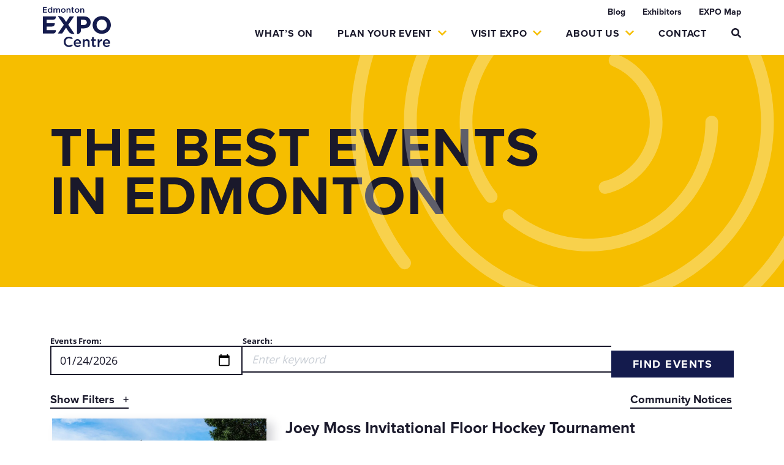

--- FILE ---
content_type: text/html; charset=UTF-8
request_url: https://edmontonexpocentre.com/events/
body_size: 16476
content:
<!DOCTYPE html>
<html lang="en-US">

<head>
    <meta charset="UTF-8">
    <meta name="viewport" content="width=device-width, initial-scale=1.0">
    <meta http-equiv="X-UA-Compatible" content="ie=edge">
    <link rel="stylesheet" href="https://use.typekit.net/ehy4qcs.css">
    <script>
        try {
            Typekit.load({
                async: true
            });
        } catch (e) {}
    </script>
    <!-- Google Tag Manager -->
    <script>
        (function(w, d, s, l, i) {
            w[l] = w[l] || [];
            w[l].push({
                'gtm.start': new Date().getTime(),
                event: 'gtm.js'
            });
            var f = d.getElementsByTagName(s)[0],
                j = d.createElement(s),
                dl = l != 'dataLayer' ? '&l=' + l : '';
            j.async = true;
            j.src =
                'https://www.googletagmanager.com/gtm.js?id=' + i + dl;
            f.parentNode.insertBefore(j, f);
        })(window, document, 'script', 'dataLayer', 'GTM-M2CD9TG');
    </script>
	<script type="text/javascript" src="https://app.aislelabs.com/o/customerhub/customerhubv3.min.js?orgkey=53BRxC7-Bvl6aG7HZ-rCBg"></script>
    <!-- End Google Tag Manager -->
    <!-- wp_head() -->
    <meta name='robots' content='index, follow, max-image-preview:large, max-snippet:-1, max-video-preview:-1' />

	<!-- This site is optimized with the Yoast SEO plugin v26.5 - https://yoast.com/wordpress/plugins/seo/ -->
	<title>Discover Events in Edmonton | Things to Do This Week</title>
	<meta name="description" content="Edmonton EXPO Centre hosts some of Edmonton’s best events. Check out our calendar to find out what’s coming up next!" />
	<link rel="canonical" href="https://edmontonexpocentre.com/events/" />
	<link rel="next" href="https://edmontonexpocentre.com/events/page/2/" />
	<meta property="og:locale" content="en_US" />
	<meta property="og:type" content="website" />
	<meta property="og:title" content="Discover Events in Edmonton | Things to Do This Week" />
	<meta property="og:description" content="Edmonton EXPO Centre hosts some of Edmonton’s best events. Check out our calendar to find out what’s coming up next!" />
	<meta property="og:url" content="https://edmontonexpocentre.com/events/" />
	<meta property="og:site_name" content="Edmonton EXPO Centre" />
	<meta name="twitter:card" content="summary_large_image" />
	<script type="application/ld+json" class="yoast-schema-graph">{"@context":"https://schema.org","@graph":[{"@type":"CollectionPage","@id":"https://edmontonexpocentre.com/events/","url":"https://edmontonexpocentre.com/events/","name":"Discover Events in Edmonton | Things to Do This Week","isPartOf":{"@id":"https://edmontonexpocentre.com/#website"},"primaryImageOfPage":{"@id":"https://edmontonexpocentre.com/events/#primaryimage"},"image":{"@id":"https://edmontonexpocentre.com/events/#primaryimage"},"thumbnailUrl":"https://i0.wp.com/edmontonexpocentre.com/wp-content/uploads/2026/01/Nipikiskwasiwan.jpg?fit=1024%2C1024&ssl=1","description":"Edmonton EXPO Centre hosts some of Edmonton’s best events. Check out our calendar to find out what’s coming up next!","breadcrumb":{"@id":"https://edmontonexpocentre.com/events/#breadcrumb"},"inLanguage":"en-US"},{"@type":"ImageObject","inLanguage":"en-US","@id":"https://edmontonexpocentre.com/events/#primaryimage","url":"https://i0.wp.com/edmontonexpocentre.com/wp-content/uploads/2026/01/Nipikiskwasiwan.jpg?fit=1024%2C1024&ssl=1","contentUrl":"https://i0.wp.com/edmontonexpocentre.com/wp-content/uploads/2026/01/Nipikiskwasiwan.jpg?fit=1024%2C1024&ssl=1","width":1024,"height":1024},{"@type":"BreadcrumbList","@id":"https://edmontonexpocentre.com/events/#breadcrumb","itemListElement":[{"@type":"ListItem","position":1,"name":"Home","item":"https://edmontonexpocentre.com/"},{"@type":"ListItem","position":2,"name":"Events"}]},{"@type":"WebSite","@id":"https://edmontonexpocentre.com/#website","url":"https://edmontonexpocentre.com/","name":"Edmonton EXPO Centre","description":"","publisher":{"@id":"https://edmontonexpocentre.com/#organization"},"potentialAction":[{"@type":"SearchAction","target":{"@type":"EntryPoint","urlTemplate":"https://edmontonexpocentre.com/?s={search_term_string}"},"query-input":{"@type":"PropertyValueSpecification","valueRequired":true,"valueName":"search_term_string"}}],"inLanguage":"en-US"},{"@type":"Organization","@id":"https://edmontonexpocentre.com/#organization","name":"Edmonton Expo Centre","url":"https://edmontonexpocentre.com/","logo":{"@type":"ImageObject","inLanguage":"en-US","@id":"https://edmontonexpocentre.com/#/schema/logo/image/","url":"http://edmontonexpocentre.com/wp-content/uploads/2018/12/EXPO_blue_logo.png","contentUrl":"http://edmontonexpocentre.com/wp-content/uploads/2018/12/EXPO_blue_logo.png","width":512,"height":512,"caption":"Edmonton Expo Centre"},"image":{"@id":"https://edmontonexpocentre.com/#/schema/logo/image/"}}]}</script>
	<!-- / Yoast SEO plugin. -->


<link rel='dns-prefetch' href='//doavub8d2uzrx.cloudfront.net' />
<link rel='dns-prefetch' href='//cdnjs.cloudflare.com' />
<link rel='dns-prefetch' href='//cdn.jsdelivr.net' />
<link rel='dns-prefetch' href='//stats.wp.com' />
<link rel='dns-prefetch' href='//maxcdn.bootstrapcdn.com' />
<link rel='dns-prefetch' href='//use.fontawesome.com' />
<link rel='preconnect' href='//i0.wp.com' />
<link rel='preconnect' href='//c0.wp.com' />
<style id='wp-img-auto-sizes-contain-inline-css' type='text/css'>
img:is([sizes=auto i],[sizes^="auto," i]){contain-intrinsic-size:3000px 1500px}
/*# sourceURL=wp-img-auto-sizes-contain-inline-css */
</style>
<link rel='stylesheet' id='showpass-font-awesome-css' href='https://maxcdn.bootstrapcdn.com/font-awesome/4.6.1/css/font-awesome.min.css' type='text/css' media='all' />
<link rel='stylesheet' id='showpass-style-css' href='https://edmontonexpocentre.com/wp-content/plugins/showpass/css/showpass-style.css?ver=4.0.6' type='text/css' media='all' />
<link rel='stylesheet' id='showpass-flex-box-css' href='https://edmontonexpocentre.com/wp-content/plugins/showpass/css/showpass-flex-box.css?ver=4.0.6' type='text/css' media='all' />
<link rel='stylesheet' id='embedpress-css-css' href='https://edmontonexpocentre.com/wp-content/plugins/embedpress/assets/css/embedpress.css?ver=1765234280' type='text/css' media='all' />
<link rel='stylesheet' id='embedpress-blocks-style-css' href='https://edmontonexpocentre.com/wp-content/plugins/embedpress/assets/css/blocks.build.css?ver=1765234280' type='text/css' media='all' />
<style id='font-awesome-svg-styles-default-inline-css' type='text/css'>
.svg-inline--fa {
  display: inline-block;
  height: 1em;
  overflow: visible;
  vertical-align: -.125em;
}
/*# sourceURL=font-awesome-svg-styles-default-inline-css */
</style>
<link rel='stylesheet' id='font-awesome-svg-styles-css' href='http://edmontonexpocentre.com/wp-content/uploads/font-awesome/v5.15.4/css/svg-with-js.css' type='text/css' media='all' />
<style id='font-awesome-svg-styles-inline-css' type='text/css'>
   .wp-block-font-awesome-icon svg::before,
   .wp-rich-text-font-awesome-icon svg::before {content: unset;}
/*# sourceURL=font-awesome-svg-styles-inline-css */
</style>
<link rel='stylesheet' id='browser-fixes-css-css' href='https://edmontonexpocentre.com/wp-content/themes/expo_wp_redev/browser-fixes.css?ver=6.9' type='text/css' media='all' />
<link rel='stylesheet' id='gforms_formsmain_css-css' href='https://edmontonexpocentre.com/wp-content/plugins/gravityforms/legacy/css/formsmain.min.css?ver=2.9.23.2' type='text/css' media='all' />
<link rel='stylesheet' id='styles-css' href='https://edmontonexpocentre.com/wp-content/themes/expo_wp_redev/style.css?ver=1.0' type='text/css' media='all' />
<link rel='stylesheet' id='main-theme-style-css' href='https://edmontonexpocentre.com/wp-content/themes/expo_wp_redev/dist/css/main.min.css?ver=6.9' type='text/css' media='all' />
<link rel='stylesheet' id='slick-css-css' href='https://cdn.jsdelivr.net/npm/slick-carousel@1.8.1/slick/slick.min.css?ver=6.9' type='text/css' media='all' />
<link rel='stylesheet' id='slick-theme-css-css' href='https://cdnjs.cloudflare.com/ajax/libs/slick-carousel/1.9.0/slick-theme.min.css?ver=6.9' type='text/css' media='all' />
<link rel='stylesheet' id='font-awesome-official-css' href='https://use.fontawesome.com/releases/v5.15.4/css/all.css' type='text/css' media='all' integrity="sha384-DyZ88mC6Up2uqS4h/KRgHuoeGwBcD4Ng9SiP4dIRy0EXTlnuz47vAwmeGwVChigm" crossorigin="anonymous" />
<link rel='stylesheet' id='tablepress-default-css' href='https://edmontonexpocentre.com/wp-content/plugins/tablepress/css/build/default.css?ver=3.2.5' type='text/css' media='all' />
<link rel='stylesheet' id='font-awesome-official-v4shim-css' href='https://use.fontawesome.com/releases/v5.15.4/css/v4-shims.css' type='text/css' media='all' integrity="sha384-Vq76wejb3QJM4nDatBa5rUOve+9gkegsjCebvV/9fvXlGWo4HCMR4cJZjjcF6Viv" crossorigin="anonymous" />
<style id='font-awesome-official-v4shim-inline-css' type='text/css'>
@font-face {
font-family: "FontAwesome";
font-display: block;
src: url("https://use.fontawesome.com/releases/v5.15.4/webfonts/fa-brands-400.eot"),
		url("https://use.fontawesome.com/releases/v5.15.4/webfonts/fa-brands-400.eot?#iefix") format("embedded-opentype"),
		url("https://use.fontawesome.com/releases/v5.15.4/webfonts/fa-brands-400.woff2") format("woff2"),
		url("https://use.fontawesome.com/releases/v5.15.4/webfonts/fa-brands-400.woff") format("woff"),
		url("https://use.fontawesome.com/releases/v5.15.4/webfonts/fa-brands-400.ttf") format("truetype"),
		url("https://use.fontawesome.com/releases/v5.15.4/webfonts/fa-brands-400.svg#fontawesome") format("svg");
}

@font-face {
font-family: "FontAwesome";
font-display: block;
src: url("https://use.fontawesome.com/releases/v5.15.4/webfonts/fa-solid-900.eot"),
		url("https://use.fontawesome.com/releases/v5.15.4/webfonts/fa-solid-900.eot?#iefix") format("embedded-opentype"),
		url("https://use.fontawesome.com/releases/v5.15.4/webfonts/fa-solid-900.woff2") format("woff2"),
		url("https://use.fontawesome.com/releases/v5.15.4/webfonts/fa-solid-900.woff") format("woff"),
		url("https://use.fontawesome.com/releases/v5.15.4/webfonts/fa-solid-900.ttf") format("truetype"),
		url("https://use.fontawesome.com/releases/v5.15.4/webfonts/fa-solid-900.svg#fontawesome") format("svg");
}

@font-face {
font-family: "FontAwesome";
font-display: block;
src: url("https://use.fontawesome.com/releases/v5.15.4/webfonts/fa-regular-400.eot"),
		url("https://use.fontawesome.com/releases/v5.15.4/webfonts/fa-regular-400.eot?#iefix") format("embedded-opentype"),
		url("https://use.fontawesome.com/releases/v5.15.4/webfonts/fa-regular-400.woff2") format("woff2"),
		url("https://use.fontawesome.com/releases/v5.15.4/webfonts/fa-regular-400.woff") format("woff"),
		url("https://use.fontawesome.com/releases/v5.15.4/webfonts/fa-regular-400.ttf") format("truetype"),
		url("https://use.fontawesome.com/releases/v5.15.4/webfonts/fa-regular-400.svg#fontawesome") format("svg");
unicode-range: U+F004-F005,U+F007,U+F017,U+F022,U+F024,U+F02E,U+F03E,U+F044,U+F057-F059,U+F06E,U+F070,U+F075,U+F07B-F07C,U+F080,U+F086,U+F089,U+F094,U+F09D,U+F0A0,U+F0A4-F0A7,U+F0C5,U+F0C7-F0C8,U+F0E0,U+F0EB,U+F0F3,U+F0F8,U+F0FE,U+F111,U+F118-F11A,U+F11C,U+F133,U+F144,U+F146,U+F14A,U+F14D-F14E,U+F150-F152,U+F15B-F15C,U+F164-F165,U+F185-F186,U+F191-F192,U+F1AD,U+F1C1-F1C9,U+F1CD,U+F1D8,U+F1E3,U+F1EA,U+F1F6,U+F1F9,U+F20A,U+F247-F249,U+F24D,U+F254-F25B,U+F25D,U+F267,U+F271-F274,U+F279,U+F28B,U+F28D,U+F2B5-F2B6,U+F2B9,U+F2BB,U+F2BD,U+F2C1-F2C2,U+F2D0,U+F2D2,U+F2DC,U+F2ED,U+F328,U+F358-F35B,U+F3A5,U+F3D1,U+F410,U+F4AD;
}
/*# sourceURL=font-awesome-official-v4shim-inline-css */
</style>
<script type="text/javascript" src="https://c0.wp.com/c/6.9/wp-includes/js/jquery/jquery.min.js" id="jquery-core-js"></script>
<script type="text/javascript" src="https://c0.wp.com/c/6.9/wp-includes/js/jquery/jquery-migrate.min.js" id="jquery-migrate-js"></script>
<script type="text/javascript" src="https://doavub8d2uzrx.cloudfront.net/static/platform/sdk/sdk.js?ver=4.0.6" id="showpass-sdk-js"></script>
<script type="text/javascript" src="https://edmontonexpocentre.com/wp-content/themes/expo_wp_redev/assets/js/gsap/gsap.min.js" id="gsap-js-js"></script>
<script type="text/javascript" src="https://edmontonexpocentre.com/wp-content/themes/expo_wp_redev/assets/js/gsap/MotionPathHelper.min.js" id="motion-path-helper-js-js"></script>
<script type="text/javascript" src="https://edmontonexpocentre.com/wp-content/themes/expo_wp_redev/assets/js/gsap/MotionPathPlugin.min.js" id="motion-path-js-js"></script>
<script type="text/javascript" src="https://edmontonexpocentre.com/wp-content/themes/expo_wp_redev/dist/js/main.bundle.js?ver=6.9" id="bundle-js-js"></script>
	<style>img#wpstats{display:none}</style>
		<style>.showpass-button { background-color: #141B4D !important; }.showpass-button:hover { background-color: #141B4D !important; }.showpass-detail-buy { background-color: #141B4D !important; }.showpass-detail-buy:hover { background-color: #141B4D !important; }.showpass-pagination .current { background-color: #141B4D !important; }.showpass-price-display { color: #141B4D !important; }.showpass-pagination a:hover, .showpass-pagination button:hover  { color: #141B4D !important; }</style>		<style type="text/css" id="wp-custom-css">
			@media (min-width: 991px) {
	.mobile-filter-toggle {
		display: none;
	}
	.back-to{
/* 		display:none; */
	}
	
	.accordion-group .card .card-header button span.icon-toggle{
		top: 2px!important;
	}
}

u{
	text-decoration:none;
}

.logo-wrap a{
	border-bottom: none;
}

.grecaptcha-badge iframe{
	height: 3.8rem;
}

#field_2_10{
	padding-left: 0;
    margin-top: 0;
    margin-bottom: 1.5rem;
}

.twitter{
	background-color:transparent;
}

.event-search-group input[type="date"] {
    padding: 0.564rem 0.8em;
}


.accordion-group .card .card-header{
	padding-bottom:12px;
}

.accordion-group .card .card-header button span.icon-toggle{
	top: 0;
}
	
.gform_ajax_spinner {
  display: inline-block !important;
	max-width: 30px;
}

#gform_2_validation_container{
	margin-top: 4rem;
}

#gform_1_validation_container h2{
	color: #f9b5c4;
}

@media (min-width: 768px){
	.floorplan-detail .floor-plan-expanded-image-section.expand-image {
		margin-bottom: 2rem;
	}
	
	.floorplan-details-icon.info {
		top: -1.6em;
		left: 6.3em;
	}
}

.gfield--type-textarea {
    width: 100%!important;
}

.slick-slide img{
	aspect-ratio: 16/9;
}

.event-thumb img{
	height: auto;
}
.event-thumb img{
	aspect-ratio: 16/9;
}

.newsletter-section .al_customer_hub_embed_content_main > div > div > div, .newsletter-section{
	background-color: rgb(20, 27, 77)!important;
	padding: 0;
}

@media (min-width: 991px){ .newsletter-section .al_customer_hub_embed_content_main > div > div > div, .newsletter-section{
		padding: 0!important;
	}
}

.al_customer_hub_embed_content_main > div div > div > div{
	font-size: 13px;
  line-height: 1.5;
	padding-bottom: 0.25rem;	
	margin: 0 auto;
	text-align: center;
	width: 80%;
}

.newsletter-section .al_customer_hub_embed_content_main > div div > div > div{
	font-size: 13px;
  line-height: 1.5;
	padding-bottom: 0.25rem;	
	width: 100%;
}


@media (min-width: 991px){
.newsletter-section .al_customer_hub_embed_content_main > div div > div > div {
	text-align: left!important;
	}
}

footer input[type='text']{
	padding: 0.69rem 0.8em;
	width: 100%!important;
	display: inline!important;
	border-radius: 0!important;
	border: 2px solid #fff;
	color: white;
}

footer input[type="text"]:focus{
border-bottom: 2px solid #fff!important;
}

@media (min-width: 780px) {
	footer input[type='text']{
		width: 100%!important;
	}
}

.al_customer_hub_embed_content_main button {
	    background: #fff !important;
    color: #141B4D !important;
    margin: 0 !important;
    width: auto !important;
    padding: 0.63rem 1.8rem !important;
    font-weight: 700;
    font-size: 1em;
    line-height: 1 !important;
    letter-spacing: 1.5px;
    border-radius: 0 !important;
    cursor: pointer;
    -webkit-transition: all 0.25s ease;
    -moz-transition: all 0.25s ease;
    transition: all 0.25s ease;
	text-transform: uppercase;
	font-weight: bold!important;
}


.al_customer_hub_embed_content_main button:hover{
	background-color: #141B4D !important;
    color: white !important;
}


.newsletter-section button{
    background: #fff !important;
		border: 2px solid white;
    color: #141B4D!important;
    margin: 0 !important;
    width: auto !important;
    padding: 0.63rem 1.8rem !important;
    font-size: 1em;
    line-height: 1 !important;
    letter-spacing: 1.5px;
    border-radius: 0 !important;
    cursor: pointer;
    -webkit-transition: all 0.25s ease;
    -moz-transition: all 0.25s ease;
    transition: all 0.25s ease;
}

.newsletter-section button div {
	color: #141B4D!important;
	font-weight: bold;
	text-transform: uppercase;
}

.newsletter-section button:hover{
	background-color: transparent !important;
}

.newsletter-section button:hover div {
	color: white!important;
}

.newsletter-section .al_customer_hub_embed_content_main > div div {
		color: white;
}

.site-main .al_customer_hub_embed_content_main ::placeholder {
	color: #000;
	font-style: italic;
}		</style>
		    <meta name="facebook-domain-verification" content="thh40qdxbgy16q3pw4vtdgd38r56ib" />

</head>

<body class="archive post-type-archive post-type-archive-expo_events wp-theme-expo_wp_redev">
    <!-- Google Tag Manager (noscript) -->
    <noscript><iframe src="https://www.googletagmanager.com/ns.html?id=GTM-M2CD9TG" height="0" width="0" style="display:none;visibility:hidden"></iframe></noscript>
    <!-- End Google Tag Manager (noscript) -->
    <header class="site-header">
        <div class="container">
            <div class="row">
                <nav class="navbar-top col-12">
                    <div class="menu-top-navigation-container"><ul id="menu-top-navigation" class="top-nav"><li id="menu-item-10416" class="menu-item menu-item-type-post_type menu-item-object-page current_page_parent menu-item-10416"><a href="https://edmontonexpocentre.com/blog/">Blog</a></li>
<li id="menu-item-52745" class="login-link menu-item menu-item-type-post_type menu-item-object-page menu-item-52745"><a href="https://edmontonexpocentre.com/exhibitors/">Exhibitors</a></li>
<li id="menu-item-52744" class="menu-item menu-item-type-post_type menu-item-object-page menu-item-52744"><a href="https://edmontonexpocentre.com/expo-grounds-map/">EXPO Map</a></li>
</ul></div>                </nav>
                <nav class="navbar col-12">
                    <div class="mobile-top-nav-overlay"></div>
                    <a class="navbar-brand" rel="home" href="https://edmontonexpocentre.com/" title="Edmonton EXPO Centre" itemprop="url">
                        <div class="d-none d-lg-inline-block">
                            <img class="full-img" src="https://edmontonexpocentre.com/wp-content/themes/expo_wp_redev/assets/images/logo.svg" />
                            <img class="reduced-img" src="https://edmontonexpocentre.com/wp-content/themes/expo_wp_redev/assets/images/logo_reduced.svg" />
                        </div>

                        <div class="d-lg-none">
                            <img class="mobile-white" src="https://edmontonexpocentre.com/wp-content/themes/expo_wp_redev/assets/images/logo_white.svg" />
                            <img class="mobile-dark" src="https://edmontonexpocentre.com/wp-content/themes/expo_wp_redev/assets/images/logo_reduced.svg" />
                        </div>
                    </a>

                    <div class="menu-main-menu-container"><ul id="menu-main-menu" class="main-nav align-center mx-auto"><li itemscope="itemscope" itemtype="https://www.schema.org/SiteNavigationElement" id="menu-item-10432" class="menu-item menu-item-type-post_type menu-item-object-page menu-item-10432 nav-item"><a title="What&#039;s On" href="https://edmontonexpocentre.com/events/" class="nav-link"><div class="dropdown-item-container">What&#8217;s On</div></a></li>
<li itemscope="itemscope" itemtype="https://www.schema.org/SiteNavigationElement" id="menu-item-1297" class="primary-menu-container menu-item menu-item-type-custom menu-item-object-custom menu-item-has-children dropdown menu-item-1297 nav-item"><a title="Plan Your Event " href="#" data-toggle="dropdown" aria-haspopup="true" aria-expanded="false" class="dropdown-toggle nav-link" id="menu-item-dropdown-1297"><div class="dropdown-item-container">Plan Your Event <i class="fas fa-chevron-down"></i></div></a>
<ul class="sub-menu" aria-labelledby="menu-item-dropdown-1297" role="menu">
	<li itemscope="itemscope" itemtype="https://www.schema.org/SiteNavigationElement" id="menu-item-10219" class="nav-item-events menu-item menu-item-type-custom menu-item-object-custom menu-item-has-children dropdown menu-item-10219 nav-item"><a title="Event Type" href="#" class="dropdown-item"><div class="dropdown-item-container">Event Type</div></a>
	<ul class="sub-menu" aria-labelledby="menu-item-dropdown-1297" role="menu">
		<li itemscope="itemscope" itemtype="https://www.schema.org/SiteNavigationElement" id="menu-item-52682" class="menu-item menu-item-type-post_type menu-item-object-page menu-item-52682 nav-item"><a title="Entertainment Events" href="https://edmontonexpocentre.com/plan-your-event/entertainment-events/" class="dropdown-item"><div class="dropdown-item-container">Entertainment Events</div></a></li>
		<li itemscope="itemscope" itemtype="https://www.schema.org/SiteNavigationElement" id="menu-item-52686" class="menu-item menu-item-type-post_type menu-item-object-page menu-item-52686 nav-item"><a title="Sporting Events" href="https://edmontonexpocentre.com/plan-your-event/sporting-events/" class="dropdown-item"><div class="dropdown-item-container">Sporting Events</div></a></li>
		<li itemscope="itemscope" itemtype="https://www.schema.org/SiteNavigationElement" id="menu-item-52684" class="menu-item menu-item-type-post_type menu-item-object-page menu-item-52684 nav-item"><a title="Holiday Parties" href="https://edmontonexpocentre.com/plan-your-event/holiday-parties/" class="dropdown-item"><div class="dropdown-item-container">Holiday Parties</div></a></li>
		<li itemscope="itemscope" itemtype="https://www.schema.org/SiteNavigationElement" id="menu-item-52687" class="menu-item menu-item-type-post_type menu-item-object-page menu-item-52687 nav-item"><a title="Trade &#038; Consumer Shows" href="https://edmontonexpocentre.com/plan-your-event/exhibitions-tradeshows/" class="dropdown-item"><div class="dropdown-item-container">Trade &#038; Consumer Shows</div></a></li>
		<li itemscope="itemscope" itemtype="https://www.schema.org/SiteNavigationElement" id="menu-item-52688" class="menu-item menu-item-type-post_type menu-item-object-page menu-item-52688 nav-item"><a title="Weddings" href="https://edmontonexpocentre.com/plan-your-event/weddings/" class="dropdown-item"><div class="dropdown-item-container">Weddings</div></a></li>
		<li itemscope="itemscope" itemtype="https://www.schema.org/SiteNavigationElement" id="menu-item-52683" class="menu-item menu-item-type-post_type menu-item-object-page menu-item-52683 nav-item"><a title="Banquets &#038; Galas" href="https://edmontonexpocentre.com/plan-your-event/social-events/" class="dropdown-item"><div class="dropdown-item-container">Banquets &#038; Galas</div></a></li>
		<li itemscope="itemscope" itemtype="https://www.schema.org/SiteNavigationElement" id="menu-item-52689" class="menu-item menu-item-type-post_type menu-item-object-page menu-item-52689 nav-item"><a title="Meetings &#038; Conferences" href="https://edmontonexpocentre.com/plan-your-event/meeting/" class="dropdown-item"><div class="dropdown-item-container">Meetings &#038; Conferences</div></a></li>
	</ul>
</li>
	<li itemscope="itemscope" itemtype="https://www.schema.org/SiteNavigationElement" id="menu-item-10438" class="nav-item-venue-info menu-item menu-item-type-custom menu-item-object-custom menu-item-has-children dropdown menu-item-10438 nav-item"><a title="Venue Info" href="#" class="dropdown-item"><div class="dropdown-item-container">Venue Info</div></a>
	<ul class="sub-menu" aria-labelledby="menu-item-dropdown-1297" role="menu">
		<li itemscope="itemscope" itemtype="https://www.schema.org/SiteNavigationElement" id="menu-item-10439" class="menu-item menu-item-type-custom menu-item-object-custom menu-item-10439 nav-item"><a title="Floorplans" href="http://edmontonexpocentre.com/floorplans/" class="dropdown-item"><div class="dropdown-item-container">Floorplans</div></a></li>
		<li itemscope="itemscope" itemtype="https://www.schema.org/SiteNavigationElement" id="menu-item-52691" class="menu-item menu-item-type-post_type menu-item-object-page menu-item-52691 nav-item"><a title="Event Service Providers" href="https://edmontonexpocentre.com/plan-your-event/service-providers/" class="dropdown-item"><div class="dropdown-item-container">Event Service Providers</div></a></li>
		<li itemscope="itemscope" itemtype="https://www.schema.org/SiteNavigationElement" id="menu-item-52692" class="menu-item menu-item-type-post_type menu-item-object-page menu-item-52692 nav-item"><a title="Food and Beverage" href="https://edmontonexpocentre.com/catering-services-menus/" class="dropdown-item"><div class="dropdown-item-container">Food and Beverage</div></a></li>
		<li itemscope="itemscope" itemtype="https://www.schema.org/SiteNavigationElement" id="menu-item-10473" class="menu-item menu-item-type-post_type menu-item-object-page menu-item-10473 nav-item"><a title="Sustainability" href="https://edmontonexpocentre.com/sustainable-event-planning/" class="dropdown-item"><div class="dropdown-item-container">Sustainability</div></a></li>
		<li itemscope="itemscope" itemtype="https://www.schema.org/SiteNavigationElement" id="menu-item-52694" class="menu-item menu-item-type-post_type menu-item-object-page menu-item-52694 nav-item"><a title="Planning Process" href="https://edmontonexpocentre.com/planning-process/" class="dropdown-item"><div class="dropdown-item-container">Planning Process</div></a></li>
	</ul>
</li>
	<li itemscope="itemscope" itemtype="https://www.schema.org/SiteNavigationElement" id="menu-item-52759" class="menu-item menu-item-type-post_type menu-item-object-page menu-item-52759 nav-item"><a title="Ready to get started? Inquire Now " href="https://edmontonexpocentre.com/plan-your-event/inquire-now/" class="dropdown-item"><div class="dropdown-item-container">Ready to get started? Inquire Now <i class="fas fa-arrow-right"></i></div></a></li>
</ul>
</li>
<li itemscope="itemscope" itemtype="https://www.schema.org/SiteNavigationElement" id="menu-item-925" class="normal-parent-nav-item menu-item menu-item-type-custom menu-item-object-custom menu-item-has-children dropdown menu-item-925 nav-item"><a title="Visit Expo " href="#" data-toggle="dropdown" aria-haspopup="true" aria-expanded="false" class="dropdown-toggle nav-link" id="menu-item-dropdown-925"><div class="dropdown-item-container">Visit Expo <i class="fas fa-chevron-down"></i></div></a>
<ul class="sub-menu" aria-labelledby="menu-item-dropdown-925" role="menu">
	<li itemscope="itemscope" itemtype="https://www.schema.org/SiteNavigationElement" id="menu-item-53703" class="menu-item menu-item-type-post_type menu-item-object-page menu-item-53703 nav-item"><a title="Health &#038; Safety" href="https://edmontonexpocentre.com/attend/health-safety-2/" class="dropdown-item"><div class="dropdown-item-container">Health &#038; Safety</div></a></li>
	<li itemscope="itemscope" itemtype="https://www.schema.org/SiteNavigationElement" id="menu-item-52704" class="menu-item menu-item-type-post_type menu-item-object-page menu-item-52704 nav-item"><a title="Parking &#038; Transit" href="https://edmontonexpocentre.com/attend/getting-here/" class="dropdown-item"><div class="dropdown-item-container">Parking &#038; Transit</div></a></li>
	<li itemscope="itemscope" itemtype="https://www.schema.org/SiteNavigationElement" id="menu-item-52703" class="menu-item menu-item-type-post_type menu-item-object-page menu-item-52703 nav-item"><a title="Guest Guide" href="https://edmontonexpocentre.com/attend/guest-guide/" class="dropdown-item"><div class="dropdown-item-container">Guest Guide</div></a></li>
	<li itemscope="itemscope" itemtype="https://www.schema.org/SiteNavigationElement" id="menu-item-52705" class="menu-item menu-item-type-post_type menu-item-object-page menu-item-52705 nav-item"><a title="Accessibility" href="https://edmontonexpocentre.com/attend/accessibility/" class="dropdown-item"><div class="dropdown-item-container">Accessibility</div></a></li>
	<li itemscope="itemscope" itemtype="https://www.schema.org/SiteNavigationElement" id="menu-item-52706" class="menu-item menu-item-type-post_type menu-item-object-page menu-item-52706 nav-item"><a title="Eat at EXPO" href="https://edmontonexpocentre.com/attend/eat-at-expo/" class="dropdown-item"><div class="dropdown-item-container">Eat at EXPO</div></a></li>
	<li itemscope="itemscope" itemtype="https://www.schema.org/SiteNavigationElement" id="menu-item-52708" class="menu-item menu-item-type-post_type menu-item-object-page menu-item-52708 nav-item"><a title="Explore Edmonton" href="https://edmontonexpocentre.com/attend/explore-edmonton/" class="dropdown-item"><div class="dropdown-item-container">Explore Edmonton</div></a></li>
	<li itemscope="itemscope" itemtype="https://www.schema.org/SiteNavigationElement" id="menu-item-53805" class="menu-item menu-item-type-post_type menu-item-object-page menu-item-53805 nav-item"><a title="Edmonton Urban Farm" href="https://edmontonexpocentre.com/attend/edmonton-urban-farm/" class="dropdown-item"><div class="dropdown-item-container">Edmonton Urban Farm</div></a></li>
</ul>
</li>
<li itemscope="itemscope" itemtype="https://www.schema.org/SiteNavigationElement" id="menu-item-52690" class="normal-parent-nav-item menu-item menu-item-type-custom menu-item-object-custom menu-item-has-children dropdown menu-item-52690 nav-item"><a title="About Us " href="#" data-toggle="dropdown" aria-haspopup="true" aria-expanded="false" class="dropdown-toggle nav-link" id="menu-item-dropdown-52690"><div class="dropdown-item-container">About Us <i class="fas fa-chevron-down"></i></div></a>
<ul class="sub-menu" aria-labelledby="menu-item-dropdown-52690" role="menu">
	<li itemscope="itemscope" itemtype="https://www.schema.org/SiteNavigationElement" id="menu-item-10244" class="menu-item menu-item-type-post_type menu-item-object-page menu-item-10244 nav-item"><a title="About EXPO" href="https://edmontonexpocentre.com/about/" class="dropdown-item"><div class="dropdown-item-container">About EXPO</div></a></li>
	<li itemscope="itemscope" itemtype="https://www.schema.org/SiteNavigationElement" id="menu-item-10495" class="menu-item menu-item-type-post_type menu-item-object-page menu-item-10495 nav-item"><a title="Sustainability: Our Impact" href="https://edmontonexpocentre.com/about/sustainability/" class="dropdown-item"><div class="dropdown-item-container">Sustainability: Our Impact</div></a></li>
	<li itemscope="itemscope" itemtype="https://www.schema.org/SiteNavigationElement" id="menu-item-55295" class="menu-item menu-item-type-post_type menu-item-object-page menu-item-55295 nav-item"><a title="Our Bees" href="https://edmontonexpocentre.com/our-bees/" class="dropdown-item"><div class="dropdown-item-container">Our Bees</div></a></li>
	<li itemscope="itemscope" itemtype="https://www.schema.org/SiteNavigationElement" id="menu-item-52795" class="menu-item menu-item-type-post_type menu-item-object-page menu-item-52795 nav-item"><a title="Community Impact" href="https://edmontonexpocentre.com/about/community-impact/" class="dropdown-item"><div class="dropdown-item-container">Community Impact</div></a></li>
	<li itemscope="itemscope" itemtype="https://www.schema.org/SiteNavigationElement" id="menu-item-52793" class="menu-item menu-item-type-post_type menu-item-object-page menu-item-52793 nav-item"><a title="EXPO Art Pavillion" href="https://edmontonexpocentre.com/about/community-impact/expo-art-pavillion/" class="dropdown-item"><div class="dropdown-item-container">EXPO Art Pavillion</div></a></li>
	<li itemscope="itemscope" itemtype="https://www.schema.org/SiteNavigationElement" id="menu-item-52794" class="menu-item menu-item-type-post_type menu-item-object-page menu-item-52794 nav-item"><a title="Work With Us" href="https://edmontonexpocentre.com/about/careers/" class="dropdown-item"><div class="dropdown-item-container">Work With Us</div></a></li>
	<li itemscope="itemscope" itemtype="https://www.schema.org/SiteNavigationElement" id="menu-item-53806" class="menu-item menu-item-type-post_type menu-item-object-page menu-item-53806 nav-item"><a title="Volunteer" href="https://edmontonexpocentre.com/about/volunteer/" class="dropdown-item"><div class="dropdown-item-container">Volunteer</div></a></li>
	<li itemscope="itemscope" itemtype="https://www.schema.org/SiteNavigationElement" id="menu-item-52857" class="menu-item menu-item-type-post_type menu-item-object-page menu-item-52857 nav-item"><a title="Media" href="https://edmontonexpocentre.com/about/media/" class="dropdown-item"><div class="dropdown-item-container">Media</div></a></li>
</ul>
</li>
<li itemscope="itemscope" itemtype="https://www.schema.org/SiteNavigationElement" id="menu-item-733" class="menu-item menu-item-type-post_type menu-item-object-page menu-item-733 nav-item"><a title="Contact" href="https://edmontonexpocentre.com/contact/" class="nav-link"><div class="dropdown-item-container">Contact</div></a></li>
<li itemscope="itemscope" itemtype="https://www.schema.org/SiteNavigationElement" id="menu-item-10246" class="main-search-icon menu-item menu-item-type-custom menu-item-object-custom menu-item-10246 nav-item"><a href="#" class="nav-link"><div class="dropdown-item-container"><i class="fas fa-search"></i></div></a></li>
</ul></div>


                    <div class="menu-mobile-menu-container navbar-mobile"><ul id="menu-mobile-menu" class="main-nav align-center mx-auto"><li itemscope="itemscope" itemtype="https://www.schema.org/SiteNavigationElement" id="menu-item-10433" class="menu-item menu-item-type-post_type menu-item-object-page menu-item-10433 nav-item"><a title="What&#039;s On" href="https://edmontonexpocentre.com/events/" class="nav-link"><div class="dropdown-item-container">What&#8217;s On</div></a></li>
<li itemscope="itemscope" itemtype="https://www.schema.org/SiteNavigationElement" id="menu-item-1311" class="menu-item menu-item-type-custom menu-item-object-custom menu-item-has-children dropdown menu-item-1311 nav-item"><a title="Plan Your Event " href="#" data-toggle="dropdown" aria-haspopup="true" aria-expanded="false" class="dropdown-toggle nav-link" id="menu-item-dropdown-1311"><div class="dropdown-item-container">Plan Your Event <i class="fas fa-chevron-right"></i></div></a>
<ul class="sub-menu" aria-labelledby="menu-item-dropdown-1311" role="menu">
	<li itemscope="itemscope" itemtype="https://www.schema.org/SiteNavigationElement" id="menu-item-52726" class="menu-item menu-item-type-custom menu-item-object-custom menu-item-52726 nav-item"><a title="Event Type" href="#" class="dropdown-item"><div class="dropdown-item-container">Event Type</div></a></li>
	<li itemscope="itemscope" itemtype="https://www.schema.org/SiteNavigationElement" id="menu-item-10351" class="menu-item menu-item-type-post_type menu-item-object-page menu-item-10351 nav-item"><a title="Entertainment Events" href="https://edmontonexpocentre.com/plan-your-event/entertainment-events/" class="dropdown-item"><div class="dropdown-item-container">Entertainment Events</div></a></li>
	<li itemscope="itemscope" itemtype="https://www.schema.org/SiteNavigationElement" id="menu-item-52715" class="menu-item menu-item-type-post_type menu-item-object-page menu-item-52715 nav-item"><a title="Sporting Events" href="https://edmontonexpocentre.com/plan-your-event/sporting-events/" class="dropdown-item"><div class="dropdown-item-container">Sporting Events</div></a></li>
	<li itemscope="itemscope" itemtype="https://www.schema.org/SiteNavigationElement" id="menu-item-52719" class="menu-item menu-item-type-post_type menu-item-object-page menu-item-52719 nav-item"><a title="Holiday Parties" href="https://edmontonexpocentre.com/plan-your-event/holiday-parties/" class="dropdown-item"><div class="dropdown-item-container">Holiday Parties</div></a></li>
	<li itemscope="itemscope" itemtype="https://www.schema.org/SiteNavigationElement" id="menu-item-52721" class="menu-item menu-item-type-post_type menu-item-object-page menu-item-52721 nav-item"><a title="Trade &#038; Consumer Shows" href="https://edmontonexpocentre.com/plan-your-event/exhibitions-tradeshows/" class="dropdown-item"><div class="dropdown-item-container">Trade &#038; Consumer Shows</div></a></li>
	<li itemscope="itemscope" itemtype="https://www.schema.org/SiteNavigationElement" id="menu-item-52722" class="menu-item menu-item-type-post_type menu-item-object-page menu-item-52722 nav-item"><a title="Weddings" href="https://edmontonexpocentre.com/plan-your-event/weddings/" class="dropdown-item"><div class="dropdown-item-container">Weddings</div></a></li>
	<li itemscope="itemscope" itemtype="https://www.schema.org/SiteNavigationElement" id="menu-item-52723" class="menu-item menu-item-type-post_type menu-item-object-page menu-item-52723 nav-item"><a title="Banquets &#038; Galas" href="https://edmontonexpocentre.com/plan-your-event/social-events/" class="dropdown-item"><div class="dropdown-item-container">Banquets &#038; Galas</div></a></li>
	<li itemscope="itemscope" itemtype="https://www.schema.org/SiteNavigationElement" id="menu-item-52717" class="menu-item menu-item-type-post_type menu-item-object-page menu-item-52717 nav-item"><a title="Meetings &#038; Conferences" href="https://edmontonexpocentre.com/plan-your-event/meeting/" class="dropdown-item"><div class="dropdown-item-container">Meetings &#038; Conferences</div></a></li>
	<li itemscope="itemscope" itemtype="https://www.schema.org/SiteNavigationElement" id="menu-item-52718" class="menu-item menu-item-type-custom menu-item-object-custom menu-item-52718 nav-item"><a title="Venue Info" href="#" class="dropdown-item"><div class="dropdown-item-container">Venue Info</div></a></li>
	<li itemscope="itemscope" itemtype="https://www.schema.org/SiteNavigationElement" id="menu-item-52724" class="menu-item menu-item-type-post_type menu-item-object-page menu-item-52724 nav-item"><a title="Event Service Providers" href="https://edmontonexpocentre.com/plan-your-event/service-providers/" class="dropdown-item"><div class="dropdown-item-container">Event Service Providers</div></a></li>
	<li itemscope="itemscope" itemtype="https://www.schema.org/SiteNavigationElement" id="menu-item-10460" class="menu-item menu-item-type-custom menu-item-object-custom menu-item-10460 nav-item"><a title="Floorplans" href="http://edmontonexpocentre.com/floorplans" class="dropdown-item"><div class="dropdown-item-container">Floorplans</div></a></li>
	<li itemscope="itemscope" itemtype="https://www.schema.org/SiteNavigationElement" id="menu-item-53369" class="menu-item menu-item-type-post_type menu-item-object-page menu-item-53369 nav-item"><a title="Food and Beverage" href="https://edmontonexpocentre.com/catering-services-menus/" class="dropdown-item"><div class="dropdown-item-container">Food and Beverage</div></a></li>
	<li itemscope="itemscope" itemtype="https://www.schema.org/SiteNavigationElement" id="menu-item-52725" class="menu-item menu-item-type-post_type menu-item-object-page menu-item-52725 nav-item"><a title="Planning Process" href="https://edmontonexpocentre.com/planning-process/" class="dropdown-item"><div class="dropdown-item-container">Planning Process</div></a></li>
	<li itemscope="itemscope" itemtype="https://www.schema.org/SiteNavigationElement" id="menu-item-10472" class="menu-item menu-item-type-post_type menu-item-object-page menu-item-10472 nav-item"><a title="Sustainability" href="https://edmontonexpocentre.com/sustainable-event-planning/" class="dropdown-item"><div class="dropdown-item-container">Sustainability</div></a></li>
</ul>
</li>
<li itemscope="itemscope" itemtype="https://www.schema.org/SiteNavigationElement" id="menu-item-1314" class="menu-item menu-item-type-custom menu-item-object-custom menu-item-has-children dropdown menu-item-1314 nav-item"><a title="Visit Expo " href="#" data-toggle="dropdown" aria-haspopup="true" aria-expanded="false" class="dropdown-toggle nav-link" id="menu-item-dropdown-1314"><div class="dropdown-item-container">Visit Expo <i class="fas fa-chevron-right"></i></div></a>
<ul class="sub-menu" aria-labelledby="menu-item-dropdown-1314" role="menu">
	<li itemscope="itemscope" itemtype="https://www.schema.org/SiteNavigationElement" id="menu-item-53370" class="menu-item menu-item-type-post_type menu-item-object-page menu-item-53370 nav-item"><a title="Health &#038; Safety" href="https://edmontonexpocentre.com/attend/health-safety/" class="dropdown-item"><div class="dropdown-item-container">Health &#038; Safety</div></a></li>
	<li itemscope="itemscope" itemtype="https://www.schema.org/SiteNavigationElement" id="menu-item-52731" class="menu-item menu-item-type-post_type menu-item-object-page menu-item-52731 nav-item"><a title="Guest Guide" href="https://edmontonexpocentre.com/attend/guest-guide/" class="dropdown-item"><div class="dropdown-item-container">Guest Guide</div></a></li>
	<li itemscope="itemscope" itemtype="https://www.schema.org/SiteNavigationElement" id="menu-item-52732" class="menu-item menu-item-type-post_type menu-item-object-page menu-item-52732 nav-item"><a title="Parking &#038; Transit" href="https://edmontonexpocentre.com/attend/getting-here/" class="dropdown-item"><div class="dropdown-item-container">Parking &#038; Transit</div></a></li>
	<li itemscope="itemscope" itemtype="https://www.schema.org/SiteNavigationElement" id="menu-item-52728" class="menu-item menu-item-type-post_type menu-item-object-page menu-item-52728 nav-item"><a title="Accessibility" href="https://edmontonexpocentre.com/attend/accessibility/" class="dropdown-item"><div class="dropdown-item-container">Accessibility</div></a></li>
	<li itemscope="itemscope" itemtype="https://www.schema.org/SiteNavigationElement" id="menu-item-52729" class="menu-item menu-item-type-post_type menu-item-object-page menu-item-52729 nav-item"><a title="Eat at EXPO" href="https://edmontonexpocentre.com/attend/eat-at-expo/" class="dropdown-item"><div class="dropdown-item-container">Eat at EXPO</div></a></li>
	<li itemscope="itemscope" itemtype="https://www.schema.org/SiteNavigationElement" id="menu-item-52730" class="menu-item menu-item-type-post_type menu-item-object-page menu-item-52730 nav-item"><a title="Explore Edmonton" href="https://edmontonexpocentre.com/attend/explore-edmonton/" class="dropdown-item"><div class="dropdown-item-container">Explore Edmonton</div></a></li>
</ul>
</li>
<li itemscope="itemscope" itemtype="https://www.schema.org/SiteNavigationElement" id="menu-item-52743" class="menu-item menu-item-type-custom menu-item-object-custom menu-item-has-children dropdown menu-item-52743 nav-item"><a title="About Us " href="#" data-toggle="dropdown" aria-haspopup="true" aria-expanded="false" class="dropdown-toggle nav-link" id="menu-item-dropdown-52743"><div class="dropdown-item-container">About Us <i class="fas fa-chevron-right"></i></div></a>
<ul class="sub-menu" aria-labelledby="menu-item-dropdown-52743" role="menu">
	<li itemscope="itemscope" itemtype="https://www.schema.org/SiteNavigationElement" id="menu-item-53365" class="menu-item menu-item-type-post_type menu-item-object-page menu-item-53365 nav-item"><a title="About EXPO" href="https://edmontonexpocentre.com/about/" class="dropdown-item"><div class="dropdown-item-container">About EXPO</div></a></li>
	<li itemscope="itemscope" itemtype="https://www.schema.org/SiteNavigationElement" id="menu-item-52733" class="menu-item menu-item-type-post_type menu-item-object-page menu-item-52733 nav-item"><a title="Work With Us" href="https://edmontonexpocentre.com/about/careers/" class="dropdown-item"><div class="dropdown-item-container">Work With Us</div></a></li>
	<li itemscope="itemscope" itemtype="https://www.schema.org/SiteNavigationElement" id="menu-item-52737" class="menu-item menu-item-type-post_type menu-item-object-page menu-item-52737 nav-item"><a title="Sustainability: Our Impact" href="https://edmontonexpocentre.com/about/sustainability/" class="dropdown-item"><div class="dropdown-item-container">Sustainability: Our Impact</div></a></li>
	<li itemscope="itemscope" itemtype="https://www.schema.org/SiteNavigationElement" id="menu-item-52735" class="menu-item menu-item-type-post_type menu-item-object-page menu-item-52735 nav-item"><a title="EXPO Art Pavillion" href="https://edmontonexpocentre.com/about/community-impact/expo-art-pavillion/" class="dropdown-item"><div class="dropdown-item-container">EXPO Art Pavillion</div></a></li>
	<li itemscope="itemscope" itemtype="https://www.schema.org/SiteNavigationElement" id="menu-item-52734" class="menu-item menu-item-type-post_type menu-item-object-page menu-item-52734 nav-item"><a title="Community Impact" href="https://edmontonexpocentre.com/about/community-impact/" class="dropdown-item"><div class="dropdown-item-container">Community Impact</div></a></li>
	<li itemscope="itemscope" itemtype="https://www.schema.org/SiteNavigationElement" id="menu-item-53368" class="menu-item menu-item-type-post_type menu-item-object-page menu-item-53368 nav-item"><a title="Media" href="https://edmontonexpocentre.com/about/media/" class="dropdown-item"><div class="dropdown-item-container">Media</div></a></li>
</ul>
</li>
<li itemscope="itemscope" itemtype="https://www.schema.org/SiteNavigationElement" id="menu-item-52738" class="menu-item menu-item-type-post_type menu-item-object-page menu-item-52738 nav-item"><a title="Contact" href="https://edmontonexpocentre.com/contact/" class="nav-link"><div class="dropdown-item-container">Contact</div></a></li>
<li itemscope="itemscope" itemtype="https://www.schema.org/SiteNavigationElement" id="menu-item-52742" class="menu-item menu-item-type-post_type menu-item-object-page menu-item-52742 nav-item"><a title="Exhibitors" href="https://edmontonexpocentre.com/exhibitors/" class="nav-link"><div class="dropdown-item-container">Exhibitors</div></a></li>
<li itemscope="itemscope" itemtype="https://www.schema.org/SiteNavigationElement" id="menu-item-52741" class="menu-item menu-item-type-post_type menu-item-object-page menu-item-52741 nav-item"><a title="EXPO Map" href="https://edmontonexpocentre.com/expo-grounds-map/" class="nav-link"><div class="dropdown-item-container">EXPO Map</div></a></li>
<li itemscope="itemscope" itemtype="https://www.schema.org/SiteNavigationElement" id="menu-item-53371" class="menu-item menu-item-type-post_type menu-item-object-page current_page_parent menu-item-53371 nav-item"><a title="Blog" href="https://edmontonexpocentre.com/blog/" class="nav-link"><div class="dropdown-item-container">Blog</div></a></li>
<li itemscope="itemscope" itemtype="https://www.schema.org/SiteNavigationElement" id="menu-item-52720" class="menu-item menu-item-type-post_type menu-item-object-page menu-item-52720 nav-item"><a title="Inquire Now" href="https://edmontonexpocentre.com/plan-your-event/inquire-now/" class="nav-link"><div class="dropdown-item-container">Inquire Now</div></a></li>
<li class="social-links"><a href="https://www.facebook.com/EdmontonExpoCentre/" target="_blank" rel="noreferrer nopener"><i class="fab fa-facebook-square"></i></a><a href="https://twitter.com/yegexpocentre" target="_blank" rel="noreferrer nopener"><i class="fab fa-twitter-square"></i></a><a href="https://www.instagram.com/edmontonexpocentre/" target="_blank" rel="noreferrer nopener"><i class="fab fa-instagram"></i></a></li></ul></div>
                    <div class="navbar-toggle-btn">
                        <span class="navbar-label">
                            <span class="label-open">Menu</span>
                            <span class="label-close">Close</span>
                        </span>
                        <span class="search-icon-mobile main-search-icon">
                            <a href="#">
                                <span class="search-dark">
                                    <img src="https://edmontonexpocentre.com/wp-content/themes/expo_wp_redev/assets/images/Search-dark.svg" alt="">

                                </span>
                                <span class="search-light">
                                    <img src="https://edmontonexpocentre.com/wp-content/themes/expo_wp_redev/assets/images/Search-light.svg" alt="">
                                </span>
                            </a>
                        </span>
                        <button class="navbar-toggler navbar-toggle" type="button" data-toggle="collapse" data-target="#navbarNavDropdownMobile" aria-controls="navbarNavDropdown" aria-expanded="false" aria-label="Toggle navigation">
                            <span class="navbar-toggler-icon"></span>
                        </button>
                    </div>
                </nav>
            </div>
        </div>
    </header>
<header class="masthead header inner-page-banner-solid yellow" style="background-color: #F6BE00;">
  <img class="solid-header-swirly" src="https://edmontonexpocentre.com/wp-content/themes/expo_wp_redev/assets/images/header-swirly.svg">
  <div class="container h-100">
    <div class="row h-100">
      <div class="col-9">
        <h1>The Best Events in Edmonton</h1>
      </div>
    </div>
  </div>
</header>


<div class="wrapper" id="full-width-page-wrapper">

  <div id="content">

    <div class="content-area" id="primary">

      <main class="site-main" id="main-archive" role="main" data-post-type="expo_events" data-page="1">

        <div class="container">
          <div class="row">
            <div class="col-12">

              <div class="search-events-container">
                <button class="search-btn btn d-lg-none">
                  <span class="search-text">Show Search Options</span>
                  <span class="main-filter-icon"></span>
                </button>

                <form class="event-search-group" action="https://edmontonexpocentre.com//events/" method="get">
                  <div class="search-form-element datepicker">
                    <label for="datepicker" class="event-search-label">Events From:</label>
                    <input id="datepicker" name="event-date" id="datepicker" type="date" value="2026-01-24">
                  </div>
                  <div class="search-form-element search">
                    <label for="event-search" class="event-search-label">Search:</label>
                    <input id="event-search" class="event-search" name="event-search" type="text" placeholder="Enter keyword">
                  </div>
                  <div class="search-form-element submit">
                    <input class="btn" type="submit" value="Find Events">
                  </div>
                </form>
              </div>
            </div>
          </div>

          <div class="row d-none d-lg-block filter-block">
            <div class="col-12">
              <span class="desk-filter-toggle accent-border caption-text text-link toggle-open">
                Show Filters
                <span class="main-filter-icon"></span>
              </span>
                              <div class="optional-link">
                  <a href="http://edmontonexpocentre.com/community-notices/" class="text-link">Community Notices</a>
                </div>
                          </div>
          </div>

          <div class="row listing-content-area show-filters">
            <div class="col-lg-3 filter-column hide event-filters">
              
<div class="d-block d-lg-none">
  <button class="mobile-filter-toggle toggle-open">
    <h5><span class="icon-filter"></span><img class="filter-icon" src="https://edmontonexpocentre.com/wp-content/themes/expo_wp_redev/assets/images/Filter.svg" alt="Filter icon."> Show Filters</h5>
  </button>
      <div class="optional-link-mobile">
      <a href="http://edmontonexpocentre.com/community-notices/" class="text-link">Community Notices</a>
    </div>
  </div>
<div class="filter-menu">
  <div class="filter-nav-toggle">
    <div class="mobile-toggle light-bg d-lg-none">
    </div>
    <span class="toggle-close icon-close"><i class="fas fa-times"></i></span>


    <div class="clear-all light-bg hide">Clear All Filters<span class="icon-icon-clear-filters"><img src="https://edmontonexpocentre.com/wp-content/themes/expo_wp_redev/assets/images/clear-all-arrow.svg" alt="Filter icon." class="clear-all-filter-icon"></span></div>
  </div>

  <div class="filter-type">
    <div class="filter-type-name event-type filter-toggle">
      <h6 class="event-type-title">Event Type</h6>
      <div class="filter-icon accent-text-colour filter-collapse"><span class="icon-expand"></span></div>
    </div>
    <div class="filter-list">
              <div>
          <input id="event-type-0" class="filter-event-type filter-input" name="filter-event-type" data-filter="home_type" data-filter-index="0" type="checkbox" value="65" >
          <label for="event-type-0">Banquets &amp; Galas</label>
        </div>
              <div>
          <input id="event-type-1" class="filter-event-type filter-input" name="filter-event-type" data-filter="home_type" data-filter-index="0" type="checkbox" value="66" >
          <label for="event-type-1">Concerts</label>
        </div>
              <div>
          <input id="event-type-2" class="filter-event-type filter-input" name="filter-event-type" data-filter="home_type" data-filter-index="0" type="checkbox" value="108" >
          <label for="event-type-2">Entertainment</label>
        </div>
              <div>
          <input id="event-type-3" class="filter-event-type filter-input" name="filter-event-type" data-filter="home_type" data-filter-index="0" type="checkbox" value="84" >
          <label for="event-type-3">Entertainment Events</label>
        </div>
              <div>
          <input id="event-type-4" class="filter-event-type filter-input" name="filter-event-type" data-filter="home_type" data-filter-index="0" type="checkbox" value="91" >
          <label for="event-type-4">Festivals</label>
        </div>
              <div>
          <input id="event-type-5" class="filter-event-type filter-input" name="filter-event-type" data-filter="home_type" data-filter-index="0" type="checkbox" value="94" >
          <label for="event-type-5">Holiday Parties</label>
        </div>
              <div>
          <input id="event-type-6" class="filter-event-type filter-input" name="filter-event-type" data-filter="home_type" data-filter-index="0" type="checkbox" value="67" >
          <label for="event-type-6">Meetings &amp; Conferences</label>
        </div>
              <div>
          <input id="event-type-7" class="filter-event-type filter-input" name="filter-event-type" data-filter="home_type" data-filter-index="0" type="checkbox" value="92" >
          <label for="event-type-7">Social Events</label>
        </div>
              <div>
          <input id="event-type-8" class="filter-event-type filter-input" name="filter-event-type" data-filter="home_type" data-filter-index="0" type="checkbox" value="68" >
          <label for="event-type-8">Sporting Events</label>
        </div>
              <div>
          <input id="event-type-9" class="filter-event-type filter-input" name="filter-event-type" data-filter="home_type" data-filter-index="0" type="checkbox" value="87" >
          <label for="event-type-9">Technology</label>
        </div>
              <div>
          <input id="event-type-10" class="filter-event-type filter-input" name="filter-event-type" data-filter="home_type" data-filter-index="0" type="checkbox" value="69" >
          <label for="event-type-10">Trade &amp; Consumer Shows</label>
        </div>
              <div>
          <input id="event-type-11" class="filter-event-type filter-input" name="filter-event-type" data-filter="home_type" data-filter-index="0" type="checkbox" value="93" >
          <label for="event-type-11">Weddings</label>
        </div>
          </div>
  </div>

  <div class="filter-type">
    <div class="filter-type-name category filter-toggle">
      <h6>Category</h6>
      <div class="filter-icon accent-text-colour filter-collapse"><span class="icon-expand"></span></div>
    </div>
    <div class="filter-list">
              <div>
          <input id="builder-0" class="filter-builder filter-input" name="filter-builder" data-filter="builders" data-filter-index="1" type="checkbox" value="60" >
          <label for="builder-0">Business</label>
        </div>
              <div>
          <input id="builder-1" class="filter-builder filter-input" name="filter-builder" data-filter="builders" data-filter-index="1" type="checkbox" value="61" >
          <label for="builder-1">Educational</label>
        </div>
              <div>
          <input id="builder-2" class="filter-builder filter-input" name="filter-builder" data-filter="builders" data-filter-index="1" type="checkbox" value="62" >
          <label for="builder-2">Kids</label>
        </div>
              <div>
          <input id="builder-3" class="filter-builder filter-input" name="filter-builder" data-filter="builders" data-filter-index="1" type="checkbox" value="63" >
          <label for="builder-3">Leisure</label>
        </div>
              <div>
          <input id="builder-4" class="filter-builder filter-input" name="filter-builder" data-filter="builders" data-filter-index="1" type="checkbox" value="64" >
          <label for="builder-4">Lifestyle</label>
        </div>
          </div>
  </div>



</div><!-- .filter-menu -->            </div>

            
            <div class="container listing-content-list">
              <div class="row property-listings">

                                                      
<div class="event-post expo_events-post">
      <div class="event-post-image">
      <div class="event-****-thumbnail">
        <a href="https://edmontonexpocentre.com/events/joey-moss-invitational-floor-hockey-tournament/">
          <div class="event-thumb">
            <img width="1280" height="853" src="https://edmontonexpocentre.com/wp-content/uploads/2025/11/EdmontonEXPOCentre-1-medium.jpg" class="attachment-post-thumbnail size-post-thumbnail wp-post-image" alt="" decoding="async" fetchpriority="high" srcset="https://i0.wp.com/edmontonexpocentre.com/wp-content/uploads/2025/11/EdmontonEXPOCentre-1-medium.jpg?w=1280&amp;ssl=1 1280w, https://i0.wp.com/edmontonexpocentre.com/wp-content/uploads/2025/11/EdmontonEXPOCentre-1-medium.jpg?resize=300%2C200&amp;ssl=1 300w, https://i0.wp.com/edmontonexpocentre.com/wp-content/uploads/2025/11/EdmontonEXPOCentre-1-medium.jpg?resize=1024%2C682&amp;ssl=1 1024w, https://i0.wp.com/edmontonexpocentre.com/wp-content/uploads/2025/11/EdmontonEXPOCentre-1-medium.jpg?resize=768%2C512&amp;ssl=1 768w" sizes="(max-width: 1280px) 100vw, 1280px" />            <div class="hover-overlay primary-bg"></div>

          </div>
        </a>
      </div>
    </div>
  
  <div class="event-post-content">
    <a class="space-title-link" href="https://edmontonexpocentre.com/events/joey-moss-invitational-floor-hockey-tournament/">
      <h4>
        Joey Moss Invitational Floor Hockey Tournament      </h4>
    </a>

                <div class="event-captions"><strong>Date:</strong>
        January 24, 2026 9:00 am      </div>
    
	  		<div class="event-captions"><strong>Location:</strong>
		  Hall C		</div>
	      <div class="event-captions">
      <strong>Category:</strong>
        Sporting Events,         Kids          </div>
    <div class="event-thumb-excerpt">
      The Joey Moss Invitational Floor Hockey Tournament will be an exciting all-day event, featuring thrilling games and the opportunity to participate in FUNfitness Healthy Athlete Screenings. Come join the fun, watch some amazing floor hockey, and support athletes while taking part in this fantastic community event!    </div>
    <a href="https://edmontonexpocentre.com/events/joey-moss-invitational-floor-hockey-tournament/" class="text-link">Find Out More</a>
  </div>
</div>
<div class="container separator-container normal-padding">
  <div class="row">
    <div class="col-12 m-auto separator">
      <hr>
    </div>
  </div>
</div>                                      
<div class="event-post expo_events-post">
      <div class="event-post-image">
      <div class="event-****-thumbnail">
        <a href="https://edmontonexpocentre.com/events/edmonton-renovation-show-2026/">
          <div class="event-thumb">
            <img width="1200" height="630" src="https://edmontonexpocentre.com/wp-content/uploads/2025/10/ERS26_1200x630_P1-1.jpg" class="attachment-post-thumbnail size-post-thumbnail wp-post-image" alt="" decoding="async" srcset="https://i0.wp.com/edmontonexpocentre.com/wp-content/uploads/2025/10/ERS26_1200x630_P1-1.jpg?w=1200&amp;ssl=1 1200w, https://i0.wp.com/edmontonexpocentre.com/wp-content/uploads/2025/10/ERS26_1200x630_P1-1.jpg?resize=300%2C158&amp;ssl=1 300w, https://i0.wp.com/edmontonexpocentre.com/wp-content/uploads/2025/10/ERS26_1200x630_P1-1.jpg?resize=1024%2C538&amp;ssl=1 1024w, https://i0.wp.com/edmontonexpocentre.com/wp-content/uploads/2025/10/ERS26_1200x630_P1-1.jpg?resize=768%2C403&amp;ssl=1 768w" sizes="(max-width: 1200px) 100vw, 1200px" />            <div class="hover-overlay primary-bg"></div>

          </div>
        </a>
      </div>
    </div>
  
  <div class="event-post-content">
    <a class="space-title-link" href="https://edmontonexpocentre.com/events/edmonton-renovation-show-2026/">
      <h4>
        Edmonton Renovation Show      </h4>
    </a>

                <div class="event-captions"><strong>Date:</strong>
        January 30, 2026 12:00 pm - February 1, 2026 6:00 pm      </div>
    
	  		<div class="event-captions"><strong>Location:</strong>
		  Hall B, Hall C		</div>
	      <div class="event-captions">
      <strong>Category:</strong>
        Trade &amp; Consumer Shows,         Lifestyle          </div>
    <div class="event-thumb-excerpt">
      The Edmonton Renovation Show is a vibrant marketplace where you can shop for home-related products and services, experience stunning displays to help inspire your next home project, connect with industry experts, and enjoy informative presentations from renowned local and international home professionals.

3 days only. Buy online and save $2, courtesy of All Weather at Home.    </div>
    <a href="https://edmontonexpocentre.com/events/edmonton-renovation-show-2026/" class="text-link">Find Out More</a>
  </div>
</div>
<div class="container separator-container normal-padding">
  <div class="row">
    <div class="col-12 m-auto separator">
      <hr>
    </div>
  </div>
</div>                                      
<div class="event-post expo_events-post">
      <div class="event-post-image">
      <div class="event-****-thumbnail">
        <a href="https://edmontonexpocentre.com/events/the-edmonton-rv-adventure-sale-show-2026/">
          <div class="event-thumb">
            <img width="1080" height="540" src="https://edmontonexpocentre.com/wp-content/uploads/2025/11/de0239c3-e65.webp" class="attachment-post-thumbnail size-post-thumbnail wp-post-image" alt="" decoding="async" srcset="https://i0.wp.com/edmontonexpocentre.com/wp-content/uploads/2025/11/de0239c3-e65.webp?w=1080&amp;ssl=1 1080w, https://i0.wp.com/edmontonexpocentre.com/wp-content/uploads/2025/11/de0239c3-e65.webp?resize=300%2C150&amp;ssl=1 300w, https://i0.wp.com/edmontonexpocentre.com/wp-content/uploads/2025/11/de0239c3-e65.webp?resize=1024%2C512&amp;ssl=1 1024w, https://i0.wp.com/edmontonexpocentre.com/wp-content/uploads/2025/11/de0239c3-e65.webp?resize=768%2C384&amp;ssl=1 768w" sizes="(max-width: 1080px) 100vw, 1080px" />            <div class="hover-overlay primary-bg"></div>

          </div>
        </a>
      </div>
    </div>
  
  <div class="event-post-content">
    <a class="space-title-link" href="https://edmontonexpocentre.com/events/the-edmonton-rv-adventure-sale-show-2026/">
      <h4>
        The Edmonton RV Adventure Sale & Show 2026      </h4>
    </a>

                <div class="event-captions"><strong>Date:</strong>
        February 5, 2026 12:00 pm      </div>
    
	  		<div class="event-captions"><strong>Location:</strong>
		  Hall A, Hall B, Hall C, Hall E, Hall F, Hall G, Hall H		</div>
	      <div class="event-captions">
      <strong>Category:</strong>
        Trade &amp; Consumer Shows,         Leisure          </div>
    <div class="event-thumb-excerpt">
      Explore a wide variety of RV models from the best and biggest RV dealers in Alberta. Browse top-tier accessories, connect with service experts, and snag the best deals all under one roof. Gain months of RV research and the newest models all in one weekend.    </div>
    <a href="https://edmontonexpocentre.com/events/the-edmonton-rv-adventure-sale-show-2026/" class="text-link">Find Out More</a>
  </div>
</div>
<div class="container separator-container normal-padding">
  <div class="row">
    <div class="col-12 m-auto separator">
      <hr>
    </div>
  </div>
</div>                                      
<div class="event-post expo_events-post">
      <div class="event-post-image">
      <div class="event-****-thumbnail">
        <a href="https://edmontonexpocentre.com/events/alberta-gift-home-market-2026/">
          <div class="event-thumb">
            <img width="1920" height="1080" src="https://edmontonexpocentre.com/wp-content/uploads/2025/12/Alberta-Gift-Home-Market.png" class="attachment-post-thumbnail size-post-thumbnail wp-post-image" alt="" decoding="async" srcset="https://i0.wp.com/edmontonexpocentre.com/wp-content/uploads/2025/12/Alberta-Gift-Home-Market.png?w=1920&amp;ssl=1 1920w, https://i0.wp.com/edmontonexpocentre.com/wp-content/uploads/2025/12/Alberta-Gift-Home-Market.png?resize=300%2C169&amp;ssl=1 300w, https://i0.wp.com/edmontonexpocentre.com/wp-content/uploads/2025/12/Alberta-Gift-Home-Market.png?resize=1024%2C576&amp;ssl=1 1024w, https://i0.wp.com/edmontonexpocentre.com/wp-content/uploads/2025/12/Alberta-Gift-Home-Market.png?resize=768%2C432&amp;ssl=1 768w, https://i0.wp.com/edmontonexpocentre.com/wp-content/uploads/2025/12/Alberta-Gift-Home-Market.png?resize=1536%2C864&amp;ssl=1 1536w" sizes="(max-width: 1920px) 100vw, 1920px" />            <div class="hover-overlay primary-bg"></div>

          </div>
        </a>
      </div>
    </div>
  
  <div class="event-post-content">
    <a class="space-title-link" href="https://edmontonexpocentre.com/events/alberta-gift-home-market-2026/">
      <h4>
        Alberta Gift + Home Market 2026      </h4>
    </a>

                <div class="event-captions"><strong>Date:</strong>
        February 22, 2026 10:00 am      </div>
    
	  		<div class="event-captions"><strong>Location:</strong>
		  Halls GH		</div>
	      <div class="event-captions">
      <strong>Category:</strong>
        Trade &amp; Consumer Shows,         Leisure          </div>
    <div class="event-thumb-excerpt">
      Discover inspiration, fresh products, and industry connections at the Alberta Gift + Home Market, February 22–24, 2026, at the Edmonton EXPO Centre. Canada’s largest and longest-running gift and home event returns for three days of discovery, networking, and business-boosting ideas.    </div>
    <a href="https://edmontonexpocentre.com/events/alberta-gift-home-market-2026/" class="text-link">Find Out More</a>
  </div>
</div>
<div class="container separator-container normal-padding">
  <div class="row">
    <div class="col-12 m-auto separator">
      <hr>
    </div>
  </div>
</div>                                      
<div class="event-post expo_events-post">
      <div class="event-post-image">
      <div class="event-****-thumbnail">
        <a href="https://edmontonexpocentre.com/events/motorsports-spectacular/">
          <div class="event-thumb">
            <img width="16000" height="9000" src="https://edmontonexpocentre.com/wp-content/uploads/2025/10/1920x1080-3.jpg" class="attachment-post-thumbnail size-post-thumbnail wp-post-image" alt="" decoding="async" />            <div class="hover-overlay primary-bg"></div>

          </div>
        </a>
      </div>
    </div>
  
  <div class="event-post-content">
    <a class="space-title-link" href="https://edmontonexpocentre.com/events/motorsports-spectacular/">
      <h4>
        Motorsports Spectacular      </h4>
    </a>

                <div class="event-captions"><strong>Date:</strong>
        February 27, 2026 7:00 pm - March 1, 2026 5:00 pm      </div>
    
	  		<div class="event-captions"><strong>Location:</strong>
		  Edmonton EXPO Centre Arena		</div>
	      <div class="event-captions">
      <strong>Category:</strong>
        Sporting Events,         Kids, Lifestyle          </div>
    <div class="event-thumb-excerpt">
      REV UP! The Motorsports Spectacular roars into the Edmonton EXPO Centre Arena from February 27-March 1. 

Tickets on sale now!    </div>
    <a href="https://edmontonexpocentre.com/events/motorsports-spectacular/" class="text-link">Find Out More</a>
  </div>
</div>
<div class="container separator-container normal-padding">
  <div class="row">
    <div class="col-12 m-auto separator">
      <hr>
    </div>
  </div>
</div>                                      
<div class="event-post expo_events-post">
      <div class="event-post-image">
      <div class="event-****-thumbnail">
        <a href="https://edmontonexpocentre.com/events/edmonton-craft-beer-festival-2026/">
          <div class="event-thumb">
            <img width="1200" height="600" src="https://edmontonexpocentre.com/wp-content/uploads/2025/11/7c45e71e-e43.webp" class="attachment-post-thumbnail size-post-thumbnail wp-post-image" alt="" decoding="async" srcset="https://i0.wp.com/edmontonexpocentre.com/wp-content/uploads/2025/11/7c45e71e-e43.webp?w=1200&amp;ssl=1 1200w, https://i0.wp.com/edmontonexpocentre.com/wp-content/uploads/2025/11/7c45e71e-e43.webp?resize=300%2C150&amp;ssl=1 300w, https://i0.wp.com/edmontonexpocentre.com/wp-content/uploads/2025/11/7c45e71e-e43.webp?resize=1024%2C512&amp;ssl=1 1024w, https://i0.wp.com/edmontonexpocentre.com/wp-content/uploads/2025/11/7c45e71e-e43.webp?resize=768%2C384&amp;ssl=1 768w" sizes="(max-width: 1200px) 100vw, 1200px" />            <div class="hover-overlay primary-bg"></div>

          </div>
        </a>
      </div>
    </div>
  
  <div class="event-post-content">
    <a class="space-title-link" href="https://edmontonexpocentre.com/events/edmonton-craft-beer-festival-2026/">
      <h4>
        Edmonton Craft Beer Festival      </h4>
    </a>

                <div class="event-captions"><strong>Date:</strong>
        March 6, 2026 5:30 pm      </div>
    
	  		<div class="event-captions"><strong>Location:</strong>
		  Hall A, Hall B, Hall C		</div>
	      <div class="event-captions">
      <strong>Category:</strong>
        Social Events,         Leisure          </div>
    <div class="event-thumb-excerpt">
      Raise a glass to community and good times at the Edmonton Craft Beer Festival, happening March 6–7, 2026 at the Edmonton EXPO Centre! Sample from 150+ craft beverage makers and 20+ local eateries, enjoy live music lounges, and keep the party going at the After Party all weekend long. Tickets on sale November 17!    </div>
    <a href="https://edmontonexpocentre.com/events/edmonton-craft-beer-festival-2026/" class="text-link">Find Out More</a>
  </div>
</div>
<div class="container separator-container normal-padding">
  <div class="row">
    <div class="col-12 m-auto separator">
      <hr>
    </div>
  </div>
</div>                                      
<div class="event-post expo_events-post">
      <div class="event-post-image">
      <div class="event-****-thumbnail">
        <a href="https://edmontonexpocentre.com/events/tj-monterde-kz-tandingan-in-between/">
          <div class="event-thumb">
            <img width="1920" height="1080" src="https://edmontonexpocentre.com/wp-content/uploads/2025/11/In-Between-Graphics-2-1.png" class="attachment-post-thumbnail size-post-thumbnail wp-post-image" alt="Concert Graphic of In Between band" decoding="async" srcset="https://i0.wp.com/edmontonexpocentre.com/wp-content/uploads/2025/11/In-Between-Graphics-2-1.png?w=1920&amp;ssl=1 1920w, https://i0.wp.com/edmontonexpocentre.com/wp-content/uploads/2025/11/In-Between-Graphics-2-1.png?resize=300%2C169&amp;ssl=1 300w, https://i0.wp.com/edmontonexpocentre.com/wp-content/uploads/2025/11/In-Between-Graphics-2-1.png?resize=1024%2C576&amp;ssl=1 1024w, https://i0.wp.com/edmontonexpocentre.com/wp-content/uploads/2025/11/In-Between-Graphics-2-1.png?resize=768%2C432&amp;ssl=1 768w, https://i0.wp.com/edmontonexpocentre.com/wp-content/uploads/2025/11/In-Between-Graphics-2-1.png?resize=1536%2C864&amp;ssl=1 1536w" sizes="(max-width: 1920px) 100vw, 1920px" />            <div class="hover-overlay primary-bg"></div>

          </div>
        </a>
      </div>
    </div>
  
  <div class="event-post-content">
    <a class="space-title-link" href="https://edmontonexpocentre.com/events/tj-monterde-kz-tandingan-in-between/">
      <h4>
        TJ Monterde & KZ Tandingan In Between      </h4>
    </a>

                <div class="event-captions"><strong>Date:</strong>
        March 8, 2026 7:00 pm      </div>
    
	  		<div class="event-captions"><strong>Location:</strong>
		  Edmonton EXPO Centre Arena		</div>
	      <div class="event-captions">
      <strong>Category:</strong>
        Concerts,         Leisure          </div>
    <div class="event-thumb-excerpt">
      Don’t miss TJ Monterde and KZ Tandingan live in concert at the Edmonton EXPO Centre! Experience an unforgettable night of soulful performances, powerful vocals, and heartfelt music.     </div>
    <a href="https://edmontonexpocentre.com/events/tj-monterde-kz-tandingan-in-between/" class="text-link">Find Out More</a>
  </div>
</div>
<div class="container separator-container normal-padding">
  <div class="row">
    <div class="col-12 m-auto separator">
      <hr>
    </div>
  </div>
</div>                                      
<div class="event-post expo_events-post">
      <div class="event-post-image">
      <div class="event-****-thumbnail">
        <a href="https://edmontonexpocentre.com/events/electrical-learning-expo/">
          <div class="event-thumb">
            <img width="1640" height="924" src="https://edmontonexpocentre.com/wp-content/uploads/2025/11/expo2026-1920w.webp" class="attachment-post-thumbnail size-post-thumbnail wp-post-image" alt="" decoding="async" srcset="https://i0.wp.com/edmontonexpocentre.com/wp-content/uploads/2025/11/expo2026-1920w.webp?w=1640&amp;ssl=1 1640w, https://i0.wp.com/edmontonexpocentre.com/wp-content/uploads/2025/11/expo2026-1920w.webp?resize=300%2C169&amp;ssl=1 300w, https://i0.wp.com/edmontonexpocentre.com/wp-content/uploads/2025/11/expo2026-1920w.webp?resize=1024%2C577&amp;ssl=1 1024w, https://i0.wp.com/edmontonexpocentre.com/wp-content/uploads/2025/11/expo2026-1920w.webp?resize=768%2C433&amp;ssl=1 768w, https://i0.wp.com/edmontonexpocentre.com/wp-content/uploads/2025/11/expo2026-1920w.webp?resize=1536%2C865&amp;ssl=1 1536w" sizes="(max-width: 1640px) 100vw, 1640px" />            <div class="hover-overlay primary-bg"></div>

          </div>
        </a>
      </div>
    </div>
  
  <div class="event-post-content">
    <a class="space-title-link" href="https://edmontonexpocentre.com/events/electrical-learning-expo/">
      <h4>
        Electrical Learning EXPO      </h4>
    </a>

                <div class="event-captions"><strong>Date:</strong>
        March 11, 2026 10:00 am      </div>
    
	  		<div class="event-captions"><strong>Location:</strong>
		  Meeting Room 107-109A, Hall F		</div>
	      <div class="event-captions">
      <strong>Category:</strong>
        Meetings &amp; Conferences,         Business          </div>
    <div class="event-thumb-excerpt">
      Join the Alberta Electrical Alliance for the annual Learning EXPO — a one-day, free event bringing together professionals from across the province. Explore the latest technology, connect with industry experts, and discover innovative solutions shaping the future of the electrical field. Registration is required.    </div>
    <a href="https://edmontonexpocentre.com/events/electrical-learning-expo/" class="text-link">Find Out More</a>
  </div>
</div>
<div class="container separator-container normal-padding">
  <div class="row">
    <div class="col-12 m-auto separator">
      <hr>
    </div>
  </div>
</div>                                      
<div class="event-post expo_events-post">
      <div class="event-post-image">
      <div class="event-****-thumbnail">
        <a href="https://edmontonexpocentre.com/events/edmonton-boat-sportsmen-show/">
          <div class="event-thumb">
            <img width="1080" height="540" src="https://edmontonexpocentre.com/wp-content/uploads/2025/11/69a19b26-a9e.webp" class="attachment-post-thumbnail size-post-thumbnail wp-post-image" alt="" decoding="async" srcset="https://i0.wp.com/edmontonexpocentre.com/wp-content/uploads/2025/11/69a19b26-a9e.webp?w=1080&amp;ssl=1 1080w, https://i0.wp.com/edmontonexpocentre.com/wp-content/uploads/2025/11/69a19b26-a9e.webp?resize=300%2C150&amp;ssl=1 300w, https://i0.wp.com/edmontonexpocentre.com/wp-content/uploads/2025/11/69a19b26-a9e.webp?resize=1024%2C512&amp;ssl=1 1024w, https://i0.wp.com/edmontonexpocentre.com/wp-content/uploads/2025/11/69a19b26-a9e.webp?resize=768%2C384&amp;ssl=1 768w" sizes="(max-width: 1080px) 100vw, 1080px" />            <div class="hover-overlay primary-bg"></div>

          </div>
        </a>
      </div>
    </div>
  
  <div class="event-post-content">
    <a class="space-title-link" href="https://edmontonexpocentre.com/events/edmonton-boat-sportsmen-show/">
      <h4>
        Edmonton Boat & Sportsmen's Show      </h4>
    </a>

                <div class="event-captions"><strong>Date:</strong>
        March 19, 2026 12:00 pm      </div>
    
	  		<div class="event-captions"><strong>Location:</strong>
		  Hall A, Hall B, Hall C, Hall E, Hall F, Hall G, Hall H		</div>
	      <div class="event-captions">
      <strong>Category:</strong>
        Sporting Events, Trade &amp; Consumer Shows,         Leisure, Lifestyle          </div>
    <div class="event-thumb-excerpt">
      Are you an avid outdoor enthusiast looking for what’s new and exciting? The Edmonton Boat and Sportsmen’s Show has what you’re looking for! Join the largest event of this kind in Western Canada.    </div>
    <a href="https://edmontonexpocentre.com/events/edmonton-boat-sportsmen-show/" class="text-link">Find Out More</a>
  </div>
</div>
<div class="container separator-container normal-padding">
  <div class="row">
    <div class="col-12 m-auto separator">
      <hr>
    </div>
  </div>
</div>                                      
<div class="event-post expo_events-post">
      <div class="event-post-image">
      <div class="event-****-thumbnail">
        <a href="https://edmontonexpocentre.com/events/edmonton-home-and-garden-show/">
          <div class="event-thumb">
            <img width="1280" height="853" src="https://edmontonexpocentre.com/wp-content/uploads/2025/11/EdmontonEXPOCentre-1-medium.jpg" class="attachment-post-thumbnail size-post-thumbnail wp-post-image" alt="" decoding="async" srcset="https://i0.wp.com/edmontonexpocentre.com/wp-content/uploads/2025/11/EdmontonEXPOCentre-1-medium.jpg?w=1280&amp;ssl=1 1280w, https://i0.wp.com/edmontonexpocentre.com/wp-content/uploads/2025/11/EdmontonEXPOCentre-1-medium.jpg?resize=300%2C200&amp;ssl=1 300w, https://i0.wp.com/edmontonexpocentre.com/wp-content/uploads/2025/11/EdmontonEXPOCentre-1-medium.jpg?resize=1024%2C682&amp;ssl=1 1024w, https://i0.wp.com/edmontonexpocentre.com/wp-content/uploads/2025/11/EdmontonEXPOCentre-1-medium.jpg?resize=768%2C512&amp;ssl=1 768w" sizes="(max-width: 1280px) 100vw, 1280px" />            <div class="hover-overlay primary-bg"></div>

          </div>
        </a>
      </div>
    </div>
  
  <div class="event-post-content">
    <a class="space-title-link" href="https://edmontonexpocentre.com/events/edmonton-home-and-garden-show/">
      <h4>
        Edmonton Home and Garden Show      </h4>
    </a>

                <div class="event-captions"><strong>Date:</strong>
        March 26, 2026 12:00 pm      </div>
    
	  		<div class="event-captions"><strong>Location:</strong>
		  Hall B, Hall C, Hall F, Hall G		</div>
	      <div class="event-captions">
      <strong>Category:</strong>
        Trade &amp; Consumer Shows,         Lifestyle          </div>
    <div class="event-thumb-excerpt">
      The Edmonton Home + Garden Show returns March 26–29, 2026, at the Edmonton EXPO Centre! Get inspired by experts like Sarah and Bryan Baeumler of Building Baeumler on Home Network, enjoy live cooking demos, and explore 400+ exhibitors showcasing the latest in home and garden trends.     </div>
    <a href="https://edmontonexpocentre.com/events/edmonton-home-and-garden-show/" class="text-link">Find Out More</a>
  </div>
</div>
<div class="container separator-container normal-padding">
  <div class="row">
    <div class="col-12 m-auto separator">
      <hr>
    </div>
  </div>
</div>                                      
<div class="event-post expo_events-post">
      <div class="event-post-image">
      <div class="event-****-thumbnail">
        <a href="https://edmontonexpocentre.com/events/paw-patrol-live-a-mighty-adventure/">
          <div class="event-thumb">
            <img width="1201" height="631" src="https://edmontonexpocentre.com/wp-content/uploads/2025/12/FB_01.png" class="attachment-post-thumbnail size-post-thumbnail wp-post-image" alt="" decoding="async" srcset="https://i0.wp.com/edmontonexpocentre.com/wp-content/uploads/2025/12/FB_01.png?w=1201&amp;ssl=1 1201w, https://i0.wp.com/edmontonexpocentre.com/wp-content/uploads/2025/12/FB_01.png?resize=300%2C158&amp;ssl=1 300w, https://i0.wp.com/edmontonexpocentre.com/wp-content/uploads/2025/12/FB_01.png?resize=1024%2C538&amp;ssl=1 1024w, https://i0.wp.com/edmontonexpocentre.com/wp-content/uploads/2025/12/FB_01.png?resize=768%2C404&amp;ssl=1 768w" sizes="(max-width: 1201px) 100vw, 1201px" />            <div class="hover-overlay primary-bg"></div>

          </div>
        </a>
      </div>
    </div>
  
  <div class="event-post-content">
    <a class="space-title-link" href="https://edmontonexpocentre.com/events/paw-patrol-live-a-mighty-adventure/">
      <h4>
        PAW Patrol Live! "A Mighty Adventure"       </h4>
    </a>

                <div class="event-captions"><strong>Date:</strong>
        March 28, 2026 10:00 am      </div>
    
	  		<div class="event-captions"><strong>Location:</strong>
		  Edmonton EXPO Centre Arena		</div>
	      <div class="event-captions">
      <strong>Category:</strong>
        Entertainment Events,         Kids          </div>
    <div class="event-thumb-excerpt">
      Get ready to PAW-ty like never before in a fun-tastic new PAW Patrol Adventure March 28-29!     </div>
    <a href="https://edmontonexpocentre.com/events/paw-patrol-live-a-mighty-adventure/" class="text-link">Find Out More</a>
  </div>
</div>
<div class="container separator-container normal-padding">
  <div class="row">
    <div class="col-12 m-auto separator">
      <hr>
    </div>
  </div>
</div>                                      
<div class="event-post expo_events-post">
      <div class="event-post-image">
      <div class="event-****-thumbnail">
        <a href="https://edmontonexpocentre.com/events/gurdas-live-2026/">
          <div class="event-thumb">
            <img width="305" height="225" src="https://edmontonexpocentre.com/wp-content/uploads/2025/12/22bebda8-3c10-406b-8f5c-445ed157afe8_CUSTOM.jpg" class="attachment-post-thumbnail size-post-thumbnail wp-post-image" alt="" decoding="async" srcset="https://i0.wp.com/edmontonexpocentre.com/wp-content/uploads/2025/12/22bebda8-3c10-406b-8f5c-445ed157afe8_CUSTOM.jpg?w=305&amp;ssl=1 305w, https://i0.wp.com/edmontonexpocentre.com/wp-content/uploads/2025/12/22bebda8-3c10-406b-8f5c-445ed157afe8_CUSTOM.jpg?resize=300%2C221&amp;ssl=1 300w" sizes="(max-width: 305px) 100vw, 305px" />            <div class="hover-overlay primary-bg"></div>

          </div>
        </a>
      </div>
    </div>
  
  <div class="event-post-content">
    <a class="space-title-link" href="https://edmontonexpocentre.com/events/gurdas-live-2026/">
      <h4>
        Gurdas Live 2026      </h4>
    </a>

                <div class="event-captions"><strong>Date:</strong>
        April 2, 2026 8:00 pm      </div>
    
	  		<div class="event-captions"><strong>Location:</strong>
		  Edmonton EXPO Centre Arena		</div>
	      <div class="event-captions">
      <strong>Category:</strong>
        Concerts,         Lifestyle          </div>
    <div class="event-thumb-excerpt">
      Gurdas Live 2026    </div>
    <a href="https://edmontonexpocentre.com/events/gurdas-live-2026/" class="text-link">Find Out More</a>
  </div>
</div>
<div class="container separator-container normal-padding">
  <div class="row">
    <div class="col-12 m-auto separator">
      <hr>
    </div>
  </div>
</div>                                      
<div class="event-post expo_events-post">
      <div class="event-post-image">
      <div class="event-****-thumbnail">
        <a href="https://edmontonexpocentre.com/events/nipikiskwasiwan-national-summit-2026/">
          <div class="event-thumb">
            <img width="1024" height="1024" src="https://edmontonexpocentre.com/wp-content/uploads/2026/01/Nipikiskwasiwan.jpg" class="attachment-post-thumbnail size-post-thumbnail wp-post-image" alt="" decoding="async" srcset="https://i0.wp.com/edmontonexpocentre.com/wp-content/uploads/2026/01/Nipikiskwasiwan.jpg?w=1024&amp;ssl=1 1024w, https://i0.wp.com/edmontonexpocentre.com/wp-content/uploads/2026/01/Nipikiskwasiwan.jpg?resize=300%2C300&amp;ssl=1 300w, https://i0.wp.com/edmontonexpocentre.com/wp-content/uploads/2026/01/Nipikiskwasiwan.jpg?resize=150%2C150&amp;ssl=1 150w, https://i0.wp.com/edmontonexpocentre.com/wp-content/uploads/2026/01/Nipikiskwasiwan.jpg?resize=768%2C768&amp;ssl=1 768w" sizes="(max-width: 1024px) 100vw, 1024px" />            <div class="hover-overlay primary-bg"></div>

          </div>
        </a>
      </div>
    </div>
  
  <div class="event-post-content">
    <a class="space-title-link" href="https://edmontonexpocentre.com/events/nipikiskwasiwan-national-summit-2026/">
      <h4>
        Nipikiskwasiwan National Summit 2026      </h4>
    </a>

                <div class="event-captions"><strong>Date:</strong>
        April 8, 2026 8:00 am      </div>
    
	  		<div class="event-captions"><strong>Location:</strong>
		  Ballroom 104, Ballroom 105, Ballroom 106		</div>
	      <div class="event-captions">
      <strong>Category:</strong>
        Meetings &amp; Conferences,         Business, Educational          </div>
    <div class="event-thumb-excerpt">
      Nipikiskwasīwan National Summit 2026-“C”, is a two-day working gathering for those carrying Indigenous child, youth, and family services. Through practical, interactive sessions across our Home Fire streams-Bill C-92 policy-to-practice, complex-needs youth, workforce wellness, funding sustainability, prevention & kinship pathways, and land-based care. Presenters will share what’s working to keep children connected to family, community, identity, and belonging. Registration is required.    </div>
    <a href="https://edmontonexpocentre.com/events/nipikiskwasiwan-national-summit-2026/" class="text-link">Find Out More</a>
  </div>
</div>
<div class="container separator-container normal-padding">
  <div class="row">
    <div class="col-12 m-auto separator">
      <hr>
    </div>
  </div>
</div>                                      
<div class="event-post expo_events-post">
      <div class="event-post-image">
      <div class="event-****-thumbnail">
        <a href="https://edmontonexpocentre.com/events/engaged-empowered/">
          <div class="event-thumb">
            <img width="1920" height="1080" src="https://edmontonexpocentre.com/wp-content/uploads/2025/12/Event-Calender-1920x1080-1.jpg" class="attachment-post-thumbnail size-post-thumbnail wp-post-image" alt="" decoding="async" srcset="https://i0.wp.com/edmontonexpocentre.com/wp-content/uploads/2025/12/Event-Calender-1920x1080-1.jpg?w=1920&amp;ssl=1 1920w, https://i0.wp.com/edmontonexpocentre.com/wp-content/uploads/2025/12/Event-Calender-1920x1080-1.jpg?resize=300%2C169&amp;ssl=1 300w, https://i0.wp.com/edmontonexpocentre.com/wp-content/uploads/2025/12/Event-Calender-1920x1080-1.jpg?resize=1024%2C576&amp;ssl=1 1024w, https://i0.wp.com/edmontonexpocentre.com/wp-content/uploads/2025/12/Event-Calender-1920x1080-1.jpg?resize=768%2C432&amp;ssl=1 768w, https://i0.wp.com/edmontonexpocentre.com/wp-content/uploads/2025/12/Event-Calender-1920x1080-1.jpg?resize=1536%2C864&amp;ssl=1 1536w" sizes="(max-width: 1920px) 100vw, 1920px" />            <div class="hover-overlay primary-bg"></div>

          </div>
        </a>
      </div>
    </div>
  
  <div class="event-post-content">
    <a class="space-title-link" href="https://edmontonexpocentre.com/events/engaged-empowered/">
      <h4>
        Engaged & Empowered      </h4>
    </a>

    
	  		<div class="event-captions"><strong>Location:</strong>
		  Ballroom 101-106, Meeting Room 107-109A		</div>
	      <div class="event-captions">
      <strong>Category:</strong>
        Banquets &amp; Galas, Social Events,         Business          </div>
    <div class="event-thumb-excerpt">
      Join leaders and innovators who are shaping the future of person-centred care and transforming how we engage with patients, residents and families.    </div>
    <a href="https://edmontonexpocentre.com/events/engaged-empowered/" class="text-link">Find Out More</a>
  </div>
</div>
<div class="container separator-container normal-padding">
  <div class="row">
    <div class="col-12 m-auto separator">
      <hr>
    </div>
  </div>
</div>                                      
<div class="event-post expo_events-post">
      <div class="event-post-image">
      <div class="event-****-thumbnail">
        <a href="https://edmontonexpocentre.com/events/be-like-blippi-tour/">
          <div class="event-thumb">
            <img width="1920" height="1080" src="https://edmontonexpocentre.com/wp-content/uploads/2025/11/1920x1080_OnSale2-1.png" class="attachment-post-thumbnail size-post-thumbnail wp-post-image" alt="" decoding="async" srcset="https://i0.wp.com/edmontonexpocentre.com/wp-content/uploads/2025/11/1920x1080_OnSale2-1.png?w=1920&amp;ssl=1 1920w, https://i0.wp.com/edmontonexpocentre.com/wp-content/uploads/2025/11/1920x1080_OnSale2-1.png?resize=300%2C169&amp;ssl=1 300w, https://i0.wp.com/edmontonexpocentre.com/wp-content/uploads/2025/11/1920x1080_OnSale2-1.png?resize=1024%2C576&amp;ssl=1 1024w, https://i0.wp.com/edmontonexpocentre.com/wp-content/uploads/2025/11/1920x1080_OnSale2-1.png?resize=768%2C432&amp;ssl=1 768w, https://i0.wp.com/edmontonexpocentre.com/wp-content/uploads/2025/11/1920x1080_OnSale2-1.png?resize=1536%2C864&amp;ssl=1 1536w" sizes="(max-width: 1920px) 100vw, 1920px" />            <div class="hover-overlay primary-bg"></div>

          </div>
        </a>
      </div>
    </div>
  
  <div class="event-post-content">
    <a class="space-title-link" href="https://edmontonexpocentre.com/events/be-like-blippi-tour/">
      <h4>
        Be Like Blippi Tour!      </h4>
    </a>

                <div class="event-captions"><strong>Date:</strong>
        May 13, 2026 6:00 pm      </div>
    
	  		<div class="event-captions"><strong>Location:</strong>
		  Edmonton EXPO Centre Arena		</div>
	      <div class="event-captions">
      <strong>Category:</strong>
        Entertainment,         Kids          </div>
    <div class="event-thumb-excerpt">
      Blippi is coming to your town in the all-new Be Like Blippi Tour! Get ready to see the world more curiously as you move like, play like, and explore just like Blippi! Join Blippi and Meekah. live on stage in a high-energy live show packed with music, laughter, and surprises, featuring fan-favorites like “The Excavator Song,” “Monster Truck,” “Dino Dance,” and “Curious Like Me.” This brand-new interactive adventure invites families to put on your orange glasses and unlock the spark of curiosity inside us all—showing that everyone can Be Like Blippi!     </div>
    <a href="https://edmontonexpocentre.com/events/be-like-blippi-tour/" class="text-link">Find Out More</a>
  </div>
</div>
<div class="container separator-container normal-padding">
  <div class="row">
    <div class="col-12 m-auto separator">
      <hr>
    </div>
  </div>
</div>                                      
<div class="event-post expo_events-post">
      <div class="event-post-image">
      <div class="event-****-thumbnail">
        <a href="https://edmontonexpocentre.com/events/game-con-2026/">
          <div class="event-thumb">
            <img width="1080" height="1350" src="https://edmontonexpocentre.com/wp-content/uploads/2026/01/GCC-2026-1350X1080.png" class="attachment-post-thumbnail size-post-thumbnail wp-post-image" alt="" decoding="async" srcset="https://i0.wp.com/edmontonexpocentre.com/wp-content/uploads/2026/01/GCC-2026-1350X1080.png?w=1080&amp;ssl=1 1080w, https://i0.wp.com/edmontonexpocentre.com/wp-content/uploads/2026/01/GCC-2026-1350X1080.png?resize=240%2C300&amp;ssl=1 240w, https://i0.wp.com/edmontonexpocentre.com/wp-content/uploads/2026/01/GCC-2026-1350X1080.png?resize=819%2C1024&amp;ssl=1 819w, https://i0.wp.com/edmontonexpocentre.com/wp-content/uploads/2026/01/GCC-2026-1350X1080.png?resize=768%2C960&amp;ssl=1 768w" sizes="(max-width: 1080px) 100vw, 1080px" />            <div class="hover-overlay primary-bg"></div>

          </div>
        </a>
      </div>
    </div>
  
  <div class="event-post-content">
    <a class="space-title-link" href="https://edmontonexpocentre.com/events/game-con-2026/">
      <h4>
        Game Con 2026      </h4>
    </a>

                <div class="event-captions"><strong>Date:</strong>
        June 19, 2026 11:00 am      </div>
    
	  		<div class="event-captions"><strong>Location:</strong>
		  Hall C, Hall E, Hall F, Hall G, Hall H		</div>
	      <div class="event-captions">
      <strong>Category:</strong>
                Leisure, Lifestyle          </div>
    <div class="event-thumb-excerpt">
      More than just a convention, GCC is a place where families, friends, and fans can connect, share their passion, and discover new adventures side by side. Whether you’re a lifelong gamer or just beginning your journey, everyone is welcome to be part of a weekend filled with games, entertainment, creativity, and lasting memories.     </div>
    <a href="https://edmontonexpocentre.com/events/game-con-2026/" class="text-link">Find Out More</a>
  </div>
</div>
<div class="container separator-container normal-padding">
  <div class="row">
    <div class="col-12 m-auto separator">
      <hr>
    </div>
  </div>
</div>                                      
<div class="event-post expo_events-post">
      <div class="event-post-image">
      <div class="event-****-thumbnail">
        <a href="https://edmontonexpocentre.com/events/rockin-thunder-2/">
          <div class="event-thumb">
            <img width="1920" height="1080" src="https://edmontonexpocentre.com/wp-content/uploads/2025/12/RT_Admat_DIGITAL_1920x1080_B.png" class="attachment-post-thumbnail size-post-thumbnail wp-post-image" alt="" decoding="async" srcset="https://i0.wp.com/edmontonexpocentre.com/wp-content/uploads/2025/12/RT_Admat_DIGITAL_1920x1080_B.png?w=1920&amp;ssl=1 1920w, https://i0.wp.com/edmontonexpocentre.com/wp-content/uploads/2025/12/RT_Admat_DIGITAL_1920x1080_B.png?resize=300%2C169&amp;ssl=1 300w, https://i0.wp.com/edmontonexpocentre.com/wp-content/uploads/2025/12/RT_Admat_DIGITAL_1920x1080_B.png?resize=1024%2C576&amp;ssl=1 1024w, https://i0.wp.com/edmontonexpocentre.com/wp-content/uploads/2025/12/RT_Admat_DIGITAL_1920x1080_B.png?resize=768%2C432&amp;ssl=1 768w, https://i0.wp.com/edmontonexpocentre.com/wp-content/uploads/2025/12/RT_Admat_DIGITAL_1920x1080_B.png?resize=1536%2C864&amp;ssl=1 1536w" sizes="(max-width: 1920px) 100vw, 1920px" />            <div class="hover-overlay primary-bg"></div>

          </div>
        </a>
      </div>
    </div>
  
  <div class="event-post-content">
    <a class="space-title-link" href="https://edmontonexpocentre.com/events/rockin-thunder-2/">
      <h4>
        Rockin' Thunder       </h4>
    </a>

                <div class="event-captions"><strong>Date:</strong>
        July 11, 2026 1:00 pm      </div>
    
	      <div class="event-captions">
      <strong>Category:</strong>
        Entertainment Events,                   </div>
    <div class="event-thumb-excerpt">
      Rockin’ Thunder is bringing the heat again to Edmonton, July 11-12 with an absolutely electrifying lineup for the loudest weekend of summer! Creed, Three Days Grace and more are ready to blow you away this summer!    </div>
    <a href="https://edmontonexpocentre.com/events/rockin-thunder-2/" class="text-link">Find Out More</a>
  </div>
</div>
<div class="container separator-container normal-padding">
  <div class="row">
    <div class="col-12 m-auto separator">
      <hr>
    </div>
  </div>
</div>                                      
<div class="event-post expo_events-post">
      <div class="event-post-image">
      <div class="event-****-thumbnail">
        <a href="https://edmontonexpocentre.com/events/victorious-festival/">
          <div class="event-thumb">
            <img width="1792" height="896" src="https://edmontonexpocentre.com/wp-content/uploads/2025/11/Victorious-Festival-twitter.png" class="attachment-post-thumbnail size-post-thumbnail wp-post-image" alt="" decoding="async" srcset="https://i0.wp.com/edmontonexpocentre.com/wp-content/uploads/2025/11/Victorious-Festival-twitter.png?w=1792&amp;ssl=1 1792w, https://i0.wp.com/edmontonexpocentre.com/wp-content/uploads/2025/11/Victorious-Festival-twitter.png?resize=300%2C150&amp;ssl=1 300w, https://i0.wp.com/edmontonexpocentre.com/wp-content/uploads/2025/11/Victorious-Festival-twitter.png?resize=1024%2C512&amp;ssl=1 1024w, https://i0.wp.com/edmontonexpocentre.com/wp-content/uploads/2025/11/Victorious-Festival-twitter.png?resize=768%2C384&amp;ssl=1 768w, https://i0.wp.com/edmontonexpocentre.com/wp-content/uploads/2025/11/Victorious-Festival-twitter.png?resize=1536%2C768&amp;ssl=1 1536w" sizes="(max-width: 1792px) 100vw, 1792px" />            <div class="hover-overlay primary-bg"></div>

          </div>
        </a>
      </div>
    </div>
  
  <div class="event-post-content">
    <a class="space-title-link" href="https://edmontonexpocentre.com/events/victorious-festival/">
      <h4>
        Victorious Festival      </h4>
    </a>

                <div class="event-captions"><strong>Date:</strong>
        September 26, 2026 7:00 pm      </div>
    
	  		<div class="event-captions"><strong>Location:</strong>
		  Edmonton EXPO Centre Arena		</div>
	      <div class="event-captions">
      <strong>Category:</strong>
        Concerts,         Lifestyle          </div>
    <div class="event-thumb-excerpt">
      Join thousands at the Edmonton EXPO Centre on September 26, 2026, for a night of worship, inspiration, and hope. Featuring Tauren Wells, Brooke Nicholls, Saints Worship and a powerful Message of Hope by Shady Farag, this unforgettable gospel experience will lift your spirit and unite hearts in faith.    </div>
    <a href="https://edmontonexpocentre.com/events/victorious-festival/" class="text-link">Find Out More</a>
  </div>
</div>
<div class="container separator-container normal-padding">
  <div class="row">
    <div class="col-12 m-auto separator">
      <hr>
    </div>
  </div>
</div>                  
                  
                  
                              </div>
            </div>
          </div>
        </div>

                <section class="builder-mod module__cta-block secondary-gradient light-accent-gradient">
          <div class="container">
            <div class="row">
              
              
              
                          </div>
          </div>
        </section>

      </main><!-- #main -->

    </div><!-- #primary -->

  </div><!-- #content -->

</div><!-- #full-width-page-wrapper -->
<div class="page-filter-overlay"></div>




<!-- <div class="wrapper" id="page-wrapper">

    <div id="content" tabindex="-1">

      <main class="site-main" id="main">


        <section class="posts-list"> -->



<!-- </section>


      </main>

    </div>

  </div> -->



<div id="search-overlay">
    <div class="container">
        <div class="row">
            <div class="col-10 text-center mx-auto">
                <i class="fas fa-times close" id="search-overlay-close"></i>
                <form id="searchform" method="get" action="https://edmontonexpocentre.com/">
<i class="fas fa-search"></i><input type="text" class="search-field fontAwesome" name="s" placeholder="Search for..." value="">
    <input type="submit" value="GO ➜" class="search-form-submit btn">
</form>            </div>
        </div>
    </div>
</div>
<footer class="footer bg-dark-purple">
    <div class="container">
        <div class="row footer-box">
            <!-- <a href="https://www.thestingers.ca/" target="_blank"><div class="col-12-col-md-3 footer-img-wrap"><img class="full-img stingers-logo" src="https://edmontonexpocentre.com/wp-content/themes/expo_wp_redev/assets/images/Stingers Logo.svg" /></div></a>
            <div class="col-12 col-md-7 order-md-1 address">

                <div class="footer-nav"><div class="menu-footer-menu-container"><ul id="menu-footer-menu" class="footer-nav"><li id="menu-item-1442" class="menu-item menu-item-type-post_type menu-item-object-page menu-item-1442"><a href="https://edmontonexpocentre.com/contact/">Contact</a></li>
<li id="menu-item-52796" class="menu-item menu-item-type-post_type menu-item-object-page menu-item-52796"><a href="https://edmontonexpocentre.com/about/careers/">Careers</a></li>
<li id="menu-item-52758" class="menu-item menu-item-type-post_type menu-item-object-page menu-item-52758"><a href="https://edmontonexpocentre.com/about/media/">Media</a></li>
<li id="menu-item-52797" class="menu-item menu-item-type-post_type menu-item-object-page menu-item-52797"><a href="https://edmontonexpocentre.com/social-media-policy/">Social Media Policy</a></li>
<li id="menu-item-52798" class="menu-item menu-item-type-post_type menu-item-object-page menu-item-52798"><a href="https://edmontonexpocentre.com/privacy-policy/">Privacy Policy</a></li>
</ul></div>                    <div class="social">
                                                    <a href="https://www.instagram.com/edmontonexpocentre/" class="insta" target="_blank"><i class="fab fa-instagram"></i></a>
                                                                            <a href="https://www.facebook.com/EdmontonExpoCentre/" class="fb" target="_blank"><i class="fab fa-facebook-f"></i></a>
                                                    <a href="https://twitter.com/yegexpocentre" class="twitter" target="_blank"><i class="fab fa-twitter"></i></a>
                        </div>
                </div>
                <div class="copyright">
                    <p>Copyright &copy; 2026 Edmonton EXPO Centre <span class="verti-space">|</span> All Rights Reserved.</p>
                </div>
            </div> -->

            <div class="col-12 col-lg-3 menu">
                <h5 class="footer-header">Explore More</h5>
                <div class="menu-footer-menu-container"><ul id="menu-footer-menu-1" class="footer-nav"><li class="menu-item menu-item-type-post_type menu-item-object-page menu-item-1442"><a href="https://edmontonexpocentre.com/contact/">Contact</a></li>
<li class="menu-item menu-item-type-post_type menu-item-object-page menu-item-52796"><a href="https://edmontonexpocentre.com/about/careers/">Careers</a></li>
<li class="menu-item menu-item-type-post_type menu-item-object-page menu-item-52758"><a href="https://edmontonexpocentre.com/about/media/">Media</a></li>
<li class="menu-item menu-item-type-post_type menu-item-object-page menu-item-52797"><a href="https://edmontonexpocentre.com/social-media-policy/">Social Media Policy</a></li>
<li class="menu-item menu-item-type-post_type menu-item-object-page menu-item-52798"><a href="https://edmontonexpocentre.com/privacy-policy/">Privacy Policy</a></li>
</ul></div>                <div class="social">
                                            <a href="https://www.instagram.com/edmontonexpocentre/" class="insta" target="_blank"><i class="fab fa-instagram"></i></a>
                                                                <a href="https://www.facebook.com/EdmontonExpoCentre/" class="fb" target="_blank"><i class="fab fa-facebook-f"></i></a>
                                            <a href="https://twitter.com/yegexpocentre" class="twitter" target="_blank">
                            <svg xmlns="http://www.w3.org/2000/svg" width="25" height="24" style="fill:white;vertical-align:top;"><path fill-rule="nonzero" d="m.06 0 9.65 13.24L0 24h2.19l8.5-9.42L17.56 24H25L14.8 10.02 23.85 0h-2.19l-7.83 8.68L7.5 0H.06ZM3 2h3.5L22 23h-3.5L3 2Z"/></svg>
                        </a>
                                    </div>
                <a href="https://www.thestingers.ca/" target="_blank">
                    <div class="col-12-col-md-3 footer-img-wrap"><img class="full-img stingers-logo" src="https://edmontonexpocentre.com/wp-content/themes/expo_wp_redev/assets/images/Stingers Logo.svg" /></div>
                </a>
            </div>

            <div class="col-12 col-lg-4 newsletter-section">
                <h5 class="footer-header">Sign Up for Our Newsletter!</h5>
                <div class="aislelabs_form_KDeGzU3T"></div>
            </div>

            <div class="col-12 col-lg-4 map-section">
                <h5 class="footer-header">Find Us</h5>
                <iframe src="https://www.google.com/maps/embed?pb=!1m18!1m12!1m3!1d2210.7311748842512!2d-113.4592761826816!3d53.56842570501904!2m3!1f0!2f0!3f0!3m2!1i1024!2i768!4f13.1!3m3!1m2!1s0x53a02318d07473e5%3A0x83d1b16985048974!2sEdmonton%20EXPO%20Centre!5e0!3m2!1sen!2sca!4v1617052350265!5m2!1sen!2sca" width="100%" style="border:0;" allowfullscreen="" loading="lazy"></iframe>
            </div>

        </div>
        <div class="row">
            <div class="col-12">
                <div class="copyright">
                    Copyright © 2026 Edmonton EXPO Centre. All Rights Reserved. Website by <a href="https://kickpoint.ca/" target="_blank">Kick Point</a>.
                </div>
            </div>
        </div>
    </div>
    <!-- <span class="text-muted">&copy; Kick Point</span> -->

</footer>
<script type="speculationrules">
{"prefetch":[{"source":"document","where":{"and":[{"href_matches":"/*"},{"not":{"href_matches":["/wp-*.php","/wp-admin/*","/wp-content/uploads/*","/wp-content/*","/wp-content/plugins/*","/wp-content/themes/expo_wp_redev/*","/*\\?(.+)"]}},{"not":{"selector_matches":"a[rel~=\"nofollow\"]"}},{"not":{"selector_matches":".no-prefetch, .no-prefetch a"}}]},"eagerness":"conservative"}]}
</script>
<script type="text/javascript" src="https://edmontonexpocentre.com/wp-content/plugins/showpass/js/moment.js?ver=1.0.1" id="moment-showpass-js"></script>
<script type="text/javascript" src="https://edmontonexpocentre.com/wp-content/plugins/showpass/js/moment-timezone.js?ver=1.0.2" id="moment-timezone-showpass-js"></script>
<script type="text/javascript" src="https://edmontonexpocentre.com/wp-content/plugins/showpass/js/vendor/js.cookie.js?ver=2.2.0" id="js-cookie-js"></script>
<script type="text/javascript" src="https://edmontonexpocentre.com/wp-content/plugins/showpass/js/showpass-custom.js?ver=4.0.6" id="showpass-custom-js"></script>
<script type="text/javascript" src="https://cdnjs.cloudflare.com/ajax/libs/popper.js/1.14.7/umd/popper.min.js" id="popper-js-js"></script>
<script type="text/javascript" src="https://edmontonexpocentre.com/wp-content/themes/expo_wp_redev/assets/js/bootstrap.js" id="bootstrap-scripts-js"></script>
<script type="text/javascript" src="https://cdnjs.cloudflare.com/ajax/libs/countup.js/1.8.2/countUp.min.js" id="count-up-js-js"></script>
<script type="text/javascript" src="https://cdn.jsdelivr.net/npm/slick-carousel@1.8.1/slick/slick.min.js" id="slick-js-js"></script>
<script type="text/javascript" id="kpbt_app-js-extra">
/* <![CDATA[ */
var kpa = {"nonce":"8bc7f6c8dd","ajax_url":"https://edmontonexpocentre.com/wp-admin/admin-ajax.php"};
var ajax_obj = {"ajax_url":"https://edmontonexpocentre.com/wp-admin/admin-ajax.php","nonce":"efb3387f2c"};
//# sourceURL=kpbt_app-js-extra
/* ]]> */
</script>
<script type="text/javascript" src="https://edmontonexpocentre.com/wp-content/themes/expo_wp_redev/main.min.js?ver=1753280198" id="kpbt_app-js"></script>
<script type="text/javascript" src="https://cdnjs.cloudflare.com/ajax/libs/bootstrap-datepicker/1.7.1/js/bootstrap-datepicker.min.js" id="datepicker-js-js"></script>
<script type="text/javascript" id="jetpack-stats-js-before">
/* <![CDATA[ */
_stq = window._stq || [];
_stq.push([ "view", JSON.parse("{\"v\":\"ext\",\"blog\":\"202702276\",\"post\":\"0\",\"tz\":\"-7\",\"srv\":\"edmontonexpocentre.com\",\"arch_results\":\"10\",\"j\":\"1:15.3.1\"}") ]);
_stq.push([ "clickTrackerInit", "202702276", "0" ]);
//# sourceURL=jetpack-stats-js-before
/* ]]> */
</script>
<script type="text/javascript" src="https://stats.wp.com/e-202604.js" id="jetpack-stats-js" defer="defer" data-wp-strategy="defer"></script>
<input type="hidden" id="option_keep_shopping" value=""><input type="hidden" id="option_show_widget_description" value=""><input type="hidden" id="option_theme_dark" value=""><input type="hidden" id="option_widget_color" value="141B4D"><input type="hidden" id="option_use_showpass_beta" value=""><input type="hidden" id="option_use_showpass_demo" value="">
<script>(function(){function c(){var b=a.contentDocument||a.contentWindow.document;if(b){var d=b.createElement('script');d.innerHTML="window.__CF$cv$params={r:'9c2ddd617d43cc78',t:'MTc2OTI0MDIzOC4wMDAwMDA='};var a=document.createElement('script');a.nonce='';a.src='/cdn-cgi/challenge-platform/scripts/jsd/main.js';document.getElementsByTagName('head')[0].appendChild(a);";b.getElementsByTagName('head')[0].appendChild(d)}}if(document.body){var a=document.createElement('iframe');a.height=1;a.width=1;a.style.position='absolute';a.style.top=0;a.style.left=0;a.style.border='none';a.style.visibility='hidden';document.body.appendChild(a);if('loading'!==document.readyState)c();else if(window.addEventListener)document.addEventListener('DOMContentLoaded',c);else{var e=document.onreadystatechange||function(){};document.onreadystatechange=function(b){e(b);'loading'!==document.readyState&&(document.onreadystatechange=e,c())}}}})();</script></body>

</html>

--- FILE ---
content_type: text/css
request_url: https://edmontonexpocentre.com/wp-content/plugins/showpass/css/showpass-style.css?ver=4.0.6
body_size: 2397
content:
.showpass-no-padding {
  padding: 0px !important;
}

.showpass-event-card {
  background-color: rgba(255, 255, 255, 0) !important;
}

@media screen and (min-width: 1280px) {
  .showpass-grid {
    flex: 1 1 33% !important;
  }
}

@media screen and (max-width: 1279px) {
  .showpass-grid {
    flex: 1 1 50% !important;
  }
}

@media screen and (max-width: 980px) {
  .showpass-grid {
    flex: 1 1 100% !important;
  }
}

/* ---- Grid Overrides ---- */
.showpass-event-card.showpass-grid {
  position: relative;
  align-items: stretch!important;
}

.showpass-event-grid {
  min-height: 230px;
  background: none !important;
  margin-left: 0px !important;
  margin-right: 0px !important;
  margin-bottom: 30px;
  position: relative;
  box-shadow: 0px 0px 20px rgba(0, 0, 0, 0.3);
}

.showpass-membership-grid {
  background: none !important;
  margin-left: 0px !important;
  margin-right: 0px !important;
  margin-bottom: 30px;
  position: relative;
  box-shadow: 0px 0px 20px rgba(0, 0, 0, 0.3);
}

.showpass-membership-grid .small {
  font-size: 16px;
}

@media screen and (min-width: 600px) {
  .showpass-grid .action-bar {
    position: absolute;
    bottom: 0;
    width: 100%;
  }

  .showpass-event-grid {
    padding-bottom: 56px;
  }
}

/* ---- Grid Overrides ---- */

.showpass-event-card .showpass-event-list .showpass-background-white,
.showpass-event-card .showpass-event-layout-list .showpass-background-white,
.showpass-event-card .showpass-event-grid .showpass-background-white {
  background-color: white;
  color: black;
}

.showpass-event-card .showpass-event-list .showpass-full-width, .showpass-event-card .showpass-event-layout-list .showpass-full-width {
  width: 100% !important;
}

.showpass-event-list {
  min-height: 230px;
  background: none !important;
  margin-left: 0px !important;
  margin-right: 0px !important;
  margin-bottom: 30px;
  position: relative;
  box-shadow: 0px 0px 20px rgba(0, 0, 0, 0.3);
}

.showpass-event-list:last-child {
    margin-bottom: 0px !important;
}

.showpass-event-list.list-bottom-details {
  position: absolute;
  bottom: 0;
  right: 0;
  width: 66.66%;
}
.showpass-event-list.red-pill {
  border-radius: 4px;
  padding: 10px 20px;
  background: #767676;
  color: white;
  font-weight: bold;
  font-size: 0.9rem;
  line-height: 1;
}

.showpass-event-layout-list {
  background: none !important;
  margin-left: 0px !important;
  margin-right: 0px !important;
  margin-bottom: 30px;
  position: relative;
  box-shadow: 0px 0px 20px rgba(0, 0, 0, 0.3);
}

.showpass-event-layout-list:last-child {
    margin-bottom: 0px !important;
}

.showpass-soldout {
  background-color: #767676 !important;
  color: #fefefe !important;
  cursor: default !important;
  opacity: 0.50 !important;
  -webkit-touch-callout: none;
  -webkit-user-select: none;
  -khtml-user-select: none;
  -moz-user-select: none;
  -ms-user-select: none;
  user-select: none;
}

.showpass-button {
  display: inline-block;
  padding: 10px 20px !important;
  background: #dd3333;
  color: white !important;
  cursor: pointer;
  border-radius: 5px;
  border-bottom: none !important;
  -webkit-transition: background-color 300ms linear;
  -moz-transition: background-color 300ms linear;
  -o-transition: background-color 300ms linear;
  -ms-transition: background-color 300ms linear;
  transition: background-color 300ms linear;
  align-items: center;
  justify-content: center;
  text-align: center !important;
  box-sizing: border-box;
  text-decoration: none !important;
}
.showpass-button:focus {
  text-decoration: none !important;
}

.showpass-button:hover {
  background: #921818;
  color: white !important;
}

.showpass-button-secondary {
  display: inline-block;
  padding: 10px 20px;
  background-color: #767676 !important;
  color: #fefefe !important;
  cursor: pointer;
  border-radius: 5px;
  text-align: center !important;
  border-bottom: none !important;
  box-sizing: border-box;
  text-decoration: none;
}

.showpass-button-secondary:hover {
  background-color: #fefefe !important;
  color: #767676 !important;
}

.showpass-list-ticket-button {
  text-transform: uppercase;
  transition: all 0.3s ease-in-out;
  -moz-transition: all 0.3s ease-in-out;
  -webkit-transition: all 0.3s ease-in-out;
  cursor: pointer;
  text-align: center;
  font-size: 14px !important;
  font-weight: normal !important;
  border-radius: 4px;
  padding: 10px 15px !important;
  display: block;
  text-shadow: none !important;
  box-sizing: border-box;
  text-decoration: none !important;
}

.showpass-list-ticket-button.no-margin {
  margin-top: 0;
}

.showpass-list-ticket-button:focus {
  text-decoration: none !important;
}

.showpass-button i {
  margin-right: 10px;
}

@media screen and (max-width: 780px) {
  .showpass-button-full-width-list{
    width: 100%;
  }
}

a:focus {
  text-decoration: none !important;
}

.showpass-product-price {
  margin-top: 10px;
}

.showpass-membership-price {
  margin-top: 10px;
}

@media screen and (max-width: 780px) {
  .showpass-button-full-width-grid{
    width: 100%;
  }
  .showpass-list-ticket-button {
    display: block;
    margin-top: 0px;
  }
  .showpass-product-price {
    margin-top: 0px;
  }
  .showpass-membership-price {
    margin-top: 0px;
  }
}

.showpass-button-pull-right {
  justify-content: flex-end;
}

.showpass-button-pull-left {
  justify-content: flex-start;
}

.showpass-list-button-layout{
  flex-wrap: nowrap;
}

@media screen and (max-width: 960px) {
  .showpass-button-secondary {
    width: 100% !important;
  }
  .showpass-button {
    width: 100% !important;
  }
  .showpass-list-button-layout {
    flex-wrap: wrap !important;
  }
}
@media screen and (max-width: 600px) {
  .showpass-button-pull-right {
    justify-content: center;
    text-align: center;
  }
  .showpass-button-pull-left {
    justify-content: center;
    text-align: center;
  }
}

@media screen and (max-width: 600px) {
  .showpass-hide-xs {
    display: none !important;
  }
}

@media screen and (max-width: 780px) {
  .showpass-hide-mobile {
    display: none !important;
  }
}

@media screen and (max-width: 780px) {
  .showpass-event-list.list-bottom-details {
    position: relative;
    width: 100%;
    margin-top: 10px;
  }
  .showpass-detail-event-date {
    margin-top: 20px;
  }
}

@media screen and (min-width: 600px) {
  .showpass-hide-medium {
    display: none !important;
  }
}

@media screen and (min-width: 780px) {
  .showpass-hide-large {
    display: none !important;
  }
}

/* ================
   COMPONENT STYLES
   ================ */
.badge {
  background: #bfbfbf;
  border-radius: 4px;
  color: #fff;
  font-size: 10px;
  font-weight: bold;
  line-height: 1;
  padding: 4px 6px;
  text-transform: uppercase;
}

.showpass-price-display {
  color: #dd3333;
  font-size: 14px;
  display: block !important;
}

.showpass-event-list {
  font-size: 16px;
  overflow: hidden;
  display: -webkit-box;
  -webkit-line-clamp: 1;
  -webkit-box-orient: vertical;
  text-overflow: ellipsis;
}

.showpass-event-title {
	text-align: left;
}

.showpass-event-title h3 {
  color: black !important;
  font-weight: 100 !important;
  margin-top: 0px !important;
  margin-bottom: 0px !important;
  justify-content: center;
  overflow: hidden;
  display: -webkit-box;
  -webkit-line-clamp: 1;
  -webkit-box-orient: vertical;
  text-overflow: ellipsis;
  flex-grow: 1;
  flex-shrink: 0;
}

.showpass-event-list-title h3 {
  color: black !important;
  font-size: 1rem!important;
  font-weight: bold !important;
  margin-top: 0px !important;
  margin-bottom: 0px !important;
  justify-content: center;
  overflow: hidden;
  display: -webkit-box;
  -webkit-line-clamp: 1;
  -webkit-box-orient: vertical;
  text-overflow: ellipsis;
  flex-grow: 1;
  flex-shrink: 0;
}

.showpass-event-title h3 {
  font-size: 26px !important;
  line-height: 30px;
  height: 60px;
  overflow: hidden;
  display: -webkit-box;
  -webkit-line-clamp: 2;
  -webkit-box-orient: vertical;
  text-overflow: ellipsis;
}

.showpass-product-grid-title {
  max-width: 215px !important;
}

.showpass-membership-grid-title {
  max-width: 215px !important;
}

.showpass-event-title a {
  color: black !important;
  font-weight: 100 !important;
  margin-top: 0px !important;
  margin-bottom: 0px !important;
  text-decoration: none !important;
}

.showpass-pagination {
  margin-left: 0;
  margin-bottom: 1rem;
  border: 0 !important;
  width: 100%;
  text-align: center;
}

.showpass-pagination:before, .showpass-pagination:after{
  z-index: -1 !important;
}

.showpass-pagination::before, .showpass-pagination::after {
  display: table;
  content: ' ';
}

.showpass-pagination::after {
  clear: both;
}

.showpass-pagination li {
  margin-right: 0.0625rem;
  border-radius: 0;
  padding: 5px 10px;
  font-size: 0.875rem;
  display: inline-block;
}

.showpass-pagination a, .showpass-pagination button {
  padding: 5px 10px;
  display: inline-block;
  border-radius: 0;
  color: #0a0a0a;
  background: white;
}

.showpass-pagination a:hover,
.showpass-pagination button:hover {
  color: #dd3333;
  background: #e6e6e6;
}

.showpass-pagination .current {
  background: #dd3333;
  color: #fefefe;
  cursor: default;
}

.showpass-pagination .disabled {
  padding: 0.1875rem 0.625rem;
  color: #cacaca;
  cursor: not-allowed;
}

.showpass-pagination .disabled:hover {
  background: transparent;
}

.showpass-pagination .ellipsis::after {
  padding: 0.1875rem 0.625rem;
  content: '\2026';
  color: #0a0a0a;
}

.showpass-pagination-previous a::before,
.showpass-pagination-previous.disabled::before {
  display: inline-block;
  margin-right: 0.5rem;
  content: '\00ab';
}

.showpass-pagination-next a::after,
.showpass-pagination-next.disabled::after {
  display: inline-block;
  margin-left: 0.5rem;
  content: '\00bb';
}

.showpass-detail-image-container {
  /* 2-1 ratio fix */
  display: block;
  position: relative;
  width: 100%;
  overflow: hidden;
  /* end 2-1 ratio fix */
  margin-bottom: 20px;
  margin-top: 20px;
  box-shadow: 0px 0px 20px rgba(0, 0, 0, 0.5);
  border-radius: 4px;
}
/* 2-1 ratio fix */
.showpass-detail-image-container::before {
  display: block;
  content: "";
  width: 100%;
  padding-top: 50%;
}
/* 2-1 ratio fix */
.showpass-detail-image-container > picture {
  position: absolute;
  top: 0;
  right: 0;
  bottom: 0;
  left: 0;
}

.showpass-detail-image-container .showpass-detail-image {
  /* object-fit contain fix */
  position: absolute;
  top: 0%;
  left: 0%;
  width: 100%;
  height: 100%;
  min-width: 100%;
  min-height: 100%;
}

.showpass-detail-event-name {
  margin-bottom: 30px;
}

.showpass-detail-event-name h1 {
  margin-top: 0px !important;
  margin-bottom: 0px !important;
}

.showpass-detail-location {
  margin-top: 0px;
  margin-bottom: 30px;
  text-align: center;
  justify-content: center;
}

.showpass-detail-location .showpass-event-veune-name{
  margin-bottom: 0px;
  text-align: center;
}

.showpass-detail-location .showpass-detail-address{
  margin-bottom: 30px;
  display: block;
  text-align: center;
}

.showpass-flex-box a {
  box-shadow: none !important;
  -webkit-box-shadow: none !important;
  text-decoration: none;
  border-bottom: none !important;
}

.showpass-image {
  max-width: 100%;
  width: 100%;
  padding-top: 0;
  background-size: cover;
}

.showpass-image.ratio {
  width: 100%;
  position: relative;
  display: block;
  overflow: hidden;
}

.showpass-image.ratio.banner {
  padding-top: 50%;
}

.showpass-image.ratio.square {
  padding-top: 100%;
}

.showpass-image.ratio.full-height {
  height: 100%;
}

.showpass-image.ratio > picture {
  position: absolute;
  top: 0;
  right: 0;
  bottom: 0;
  left: 0;
}

.showpass-image.ratio > picture > img,
.showpass-image.ratio > img {
  position: absolute;
  object-fit: cover;
  height: 100%;
  width: 100%;
  top: 0;
  left: 0;
}

.showpass-image-banner {
  max-width: 100% !important;
  width: 100% !important;
  background-size: cover !important;
  padding-top: 100% !important;
  height: 100% !important;
  background-position: center !important;
  box-sizing: border-box !important;
}

.showpass-detail-buy a.showpass-list-ticket-button.showpass-button {
  display: block;
  width: 100%;
  margin-right: 0;
  margin-left: 0;
  background-color: #dd3333;
  cursor: pointer;
  font-weight: bold !important;
  color: #fefefe;
  text-align: center;
  padding-top: 20px !important;
  padding-bottom: 20px !important;
  margin-top: 30px !important;
  margin-bottom: 30px !important;
  border-radius: 4px;
}

.showpass-detail-buy a:hover {
  background-color: #921818 !important;
}

.icon-center {
  width: 40px;
  text-align: center;
}

.showpass-detail-event-date .info {
  margin-bottom: 10px;
  text-align: left;
}

.showpass-detail-event-date .info:after {
  content: "";
  display: table;
  clear: both;
}

.showpass-detail-event-date .info.dates .display-inline-block {
  display: inline-block;
  vertical-align: top;
}

.showpass-detail-event-date .info.dates .label {
  margin-right: 10px;
  width: 55px;
}

.showpass-detail-event-date .info.badges {
  padding-left: 10px;
}

.showpass-detail-event-date .info .info-icon {
  display: table-cell;
}

.showpass-detail-event-date .info .info-display {
  display: table-cell;
}

.showpass-pricing-table .pricing-table-buy-now {
  position: absolute;
  bottom: 0 !important;
  left: 0 !important;
  right: 0 !important;
  width: 100%;
}

.pricing-table-buy-now .showpass-button {
  border-radius: 0;
  font-size: 18px !important;
  font-weight: bold !important;
  display: block !important;
  width: 100%;
  padding: 15px 10px !important;
}

.showpass-pricing-table .description,
.showpass-pricing-table .description p,
.showpass-pricing-table .description ol,
.showpass-pricing-table .description ul {
  font-size: 14px !important;
  word-break: break-word;
  hyphens: auto;
}

.showpass-pricing-table .showpass-background-white {
  padding-bottom: 60px !important;
}

.control-container {
  width: 100%;
}

.control-container .daily-view-toggle {
  float: right !important;
}

.showpass-date-select {
  display: block;
  width: 100%;
  box-sizing: border-box;
  margin-bottom: 30px;
  padding: 10px;
  -webkit-appearance:none;
  -moz-appearance:none;
  appearance:none;
  position: relative;
  background: url(../images/down-arrow.png) no-repeat;
  background-position: 95%;
}

.open-product-widget,
.open-ticket-widget {
  cursor: pointer !important;
}

.showpass-event-description img {
  max-width: 100% !important;
  height: auto;
}


--- FILE ---
content_type: text/css
request_url: https://edmontonexpocentre.com/wp-content/themes/expo_wp_redev/browser-fixes.css?ver=6.9
body_size: -71
content:
@media not all and (min-resolution: 0.001dpcm) {
  @supports (-webkit-appearance: none) {
    .gform_wrapper
      input:not([type="radio"]):not([type="checkbox"]):not([type="submit"]):not([type="button"]):not([type="image"]):not([type="file"]) {
      padding-top: 0.9rem !important;
    }

    @media (max-width: 991px) {
      .mobile-filter-toggle {
        height: 62px;
        border-radius: 0 !important;
      }
      .site-header .navbar {
        padding-top: 0em;
      }
    }
  }
}


--- FILE ---
content_type: text/css
request_url: https://edmontonexpocentre.com/wp-content/themes/expo_wp_redev/style.css?ver=1.0
body_size: -20
content:
/*!
Theme Name: KP Base Theme
Author: Kick Point
Author URI: http://kickpoint.ca/
Description: 2020 Base Theme for all (or most) future KP site builds
Version: 1.0.0
Tags:

This theme, like WordPress, is licensed under the GPL.
Use it to make something cool, have fun, and share what you've learned with others.

Normalizing styles have been helped along thanks to the fine work of
Nicolas Gallagher and Jonathan Neal http://necolas.github.com/normalize.css/
*/


--- FILE ---
content_type: text/css
request_url: https://edmontonexpocentre.com/wp-content/themes/expo_wp_redev/dist/css/main.min.css?ver=6.9
body_size: 68701
content:
/*!***************************************************************************************************************************************************************************************!*\
  !*** css ./node_modules/css-loader/dist/cjs.js??ruleSet[1].rules[1].use[1]!./node_modules/postcss-loader/dist/cjs.js!./node_modules/sass-loader/dist/cjs.js!./assets/scss/style.scss ***!
  \***************************************************************************************************************************************************************************************/
@charset "UTF-8";
/*--------------------------------------------------------------
# Variables
--------------------------------------------------------------*/
/* open-sans-regular - latin */
@font-face {
  font-family: "Open Sans";
  font-style: normal;
  font-weight: 400;
  src: url("../../assets/fonts/open-sans-v18-latin-regular.eot"); /* IE9 Compat Modes */
  src: local(""), url("../../assets/fonts/open-sans-v18-latin-regular.eot?#iefix") format("embedded-opentype"), url("../../assets/fonts/open-sans-v18-latin-regular.woff2") format("woff2"), url("../../assets/fonts/open-sans-v18-latin-regular.woff") format("woff"), url("../../assets/fonts/open-sans-v18-latin-regular.ttf") format("truetype"), url("../../assets/fonts/open-sans-v18-latin-regular.svg#OpenSans") format("svg"); /* Legacy iOS */
}
/* open-sans-600 - latin */
@font-face {
  font-family: "Open Sans";
  font-style: normal;
  font-weight: 600;
  src: url("../../assets/fonts/open-sans-v18-latin-600.eot"); /* IE9 Compat Modes */
  src: local(""), url("../../assets/fonts/open-sans-v18-latin-600.eot?#iefix") format("embedded-opentype"), url("../../assets/fonts/open-sans-v18-latin-600.woff2") format("woff2"), url("../../assets/fonts/open-sans-v18-latin-600.woff") format("woff"), url("../../assets/fonts/open-sans-v18-latin-600.ttf") format("truetype"), url("../../assets/fonts/open-sans-v18-latin-600.svg#OpenSans") format("svg"); /* Legacy iOS */
}
/* open-sans-700 - latin */
@font-face {
  font-family: "Open Sans";
  font-style: normal;
  font-weight: 700;
  src: url("../../assets/fonts/open-sans-v18-latin-700.eot"); /* IE9 Compat Modes */
  src: local(""), url("../../assets/fonts/open-sans-v18-latin-700.eot?#iefix") format("embedded-opentype"), url("../../assets/fonts/open-sans-v18-latin-700.woff2") format("woff2"), url("../../assets/fonts/open-sans-v18-latin-700.woff") format("woff"), url("../../assets/fonts/open-sans-v18-latin-700.ttf") format("truetype"), url("../../assets/fonts/open-sans-v18-latin-700.svg#OpenSans") format("svg"); /* Legacy iOS */
}
/*--------------------------------------------------------------
# Normalize
--------------------------------------------------------------*/
html {
  font-family: sans-serif;
  -webkit-text-size-adjust: 100%;
  -ms-text-size-adjust: 100%;
}

body {
  margin: 0;
}

article,
aside,
details,
figcaption,
figure,
footer,
header,
main,
menu,
nav,
section,
summary {
  display: block;
}

audio,
canvas,
progress,
video {
  display: inline-block;
  vertical-align: baseline;
}

audio:not([controls]) {
  display: none;
  height: 0;
}

[hidden],
template {
  display: none;
}

a {
  background-color: transparent;
}

a:active,
a:hover {
  outline: 0;
}

abbr[title] {
  border-bottom: 1px dotted;
}

b,
strong {
  font-weight: bold;
}

dfn {
  font-style: italic;
}

h1, .h1 {
  font-size: 2em;
  margin: 0.67em 0;
}

mark, .mark {
  background: #ff0;
  color: #000;
}

small, .small {
  font-size: 80%;
}

sub,
sup {
  font-size: 75%;
  line-height: 0;
  position: relative;
  vertical-align: baseline;
}

sup {
  top: -0.5em;
}

sub {
  bottom: -0.25em;
}

img {
  border: 0;
}

svg:not(:root) {
  overflow: hidden;
}

figure {
  margin: 1em 40px;
}

hr {
  box-sizing: content-box;
  height: 0;
}

pre {
  overflow: auto;
}

code,
kbd,
pre,
samp {
  font-family: monospace, monospace;
  font-size: 1em;
}

button,
input,
optgroup,
select,
textarea {
  color: inherit;
  font: inherit;
  margin: 0;
}

button {
  overflow: visible;
}

button,
select {
  text-transform: none;
}

button,
html input[type=button],
input[type=reset],
input[type=submit] {
  -webkit-appearance: button;
  cursor: pointer;
}

button[disabled],
html input[disabled] {
  cursor: default;
}

button::-moz-focus-inner,
input::-moz-focus-inner {
  border: 0;
  padding: 0;
}

input {
  line-height: normal;
}

input[type=checkbox],
input[type=radio] {
  box-sizing: border-box;
  padding: 0;
}

input[type=number]::-webkit-inner-spin-button,
input[type=number]::-webkit-outer-spin-button {
  height: auto;
}

input[type=search]::-webkit-search-cancel-button,
input[type=search]::-webkit-search-decoration {
  -webkit-appearance: none;
}

fieldset {
  border: 1px solid #c0c0c0;
  margin: 0 2px;
  padding: 0.35em 0.625em 0.75em;
}

legend {
  border: 0;
  padding: 0;
}

textarea {
  overflow: auto;
}

optgroup {
  font-weight: bold;
}

table {
  border-collapse: collapse;
  border-spacing: 0;
}

td,
th {
  padding: 0;
}

/*--------------------------------------------------------------
# Vendors
--------------------------------------------------------------*/
/*@import "bootstrap";*/
/* ==================
    Bootstrap
================== */
:root,
[data-bs-theme=light] {
  --bs-blue: #0d6efd;
  --bs-indigo: #6610f2;
  --bs-purple: #141B4D;
  --bs-pink: #d63384;
  --bs-red: #dc3545;
  --bs-orange: #F15A25;
  --bs-yellow: #F6BE00;
  --bs-green: #30BF6F;
  --bs-teal: #20c997;
  --bs-cyan: #0dcaf0;
  --bs-black: #000;
  --bs-white: #fff;
  --bs-gray: #6c757d;
  --bs-gray-dark: #343a40;
  --bs-gray-100: #f8f9fa;
  --bs-gray-200: #e9ecef;
  --bs-gray-300: #dee2e6;
  --bs-gray-400: #ced4da;
  --bs-gray-500: #adb5bd;
  --bs-gray-600: #6c757d;
  --bs-gray-700: #495057;
  --bs-gray-800: #343a40;
  --bs-gray-900: #212529;
  --bs-primary: #0d6efd;
  --bs-secondary: #6c757d;
  --bs-success: #30BF6F;
  --bs-info: #0dcaf0;
  --bs-warning: #F6BE00;
  --bs-danger: #dc3545;
  --bs-light: #f8f9fa;
  --bs-dark: #212529;
  --bs-primary-rgb: 13, 110, 253;
  --bs-secondary-rgb: 108, 117, 125;
  --bs-success-rgb: 48, 191, 111;
  --bs-info-rgb: 13, 202, 240;
  --bs-warning-rgb: 246, 190, 0;
  --bs-danger-rgb: 220, 53, 69;
  --bs-light-rgb: 248, 249, 250;
  --bs-dark-rgb: 33, 37, 41;
  --bs-primary-text-emphasis: rgb(5.2, 44, 101.2);
  --bs-secondary-text-emphasis: rgb(43.2, 46.8, 50);
  --bs-success-text-emphasis: rgb(19.2, 76.4, 44.4);
  --bs-info-text-emphasis: rgb(5.2, 80.8, 96);
  --bs-warning-text-emphasis: rgb(98.4, 76, 0);
  --bs-danger-text-emphasis: rgb(88, 21.2, 27.6);
  --bs-light-text-emphasis: #495057;
  --bs-dark-text-emphasis: #495057;
  --bs-primary-bg-subtle: rgb(206.6, 226, 254.6);
  --bs-secondary-bg-subtle: rgb(225.6, 227.4, 229);
  --bs-success-bg-subtle: rgb(213.6, 242.2, 226.2);
  --bs-info-bg-subtle: rgb(206.6, 244.4, 252);
  --bs-warning-bg-subtle: rgb(253.2, 242, 204);
  --bs-danger-bg-subtle: rgb(248, 214.6, 217.8);
  --bs-light-bg-subtle: rgb(251.5, 252, 252.5);
  --bs-dark-bg-subtle: #ced4da;
  --bs-primary-border-subtle: rgb(158.2, 197, 254.2);
  --bs-secondary-border-subtle: rgb(196.2, 199.8, 203);
  --bs-success-border-subtle: rgb(172.2, 229.4, 197.4);
  --bs-info-border-subtle: rgb(158.2, 233.8, 249);
  --bs-warning-border-subtle: rgb(251.4, 229, 153);
  --bs-danger-border-subtle: rgb(241, 174.2, 180.6);
  --bs-light-border-subtle: #e9ecef;
  --bs-dark-border-subtle: #adb5bd;
  --bs-white-rgb: 255, 255, 255;
  --bs-black-rgb: 0, 0, 0;
  --bs-font-sans-serif: system-ui, -apple-system, "Segoe UI", Roboto, "Helvetica Neue", "Noto Sans", "Liberation Sans", Arial, sans-serif, "Apple Color Emoji", "Segoe UI Emoji", "Segoe UI Symbol", "Noto Color Emoji";
  --bs-font-monospace: SFMono-Regular, Menlo, Monaco, Consolas, "Liberation Mono", "Courier New", monospace;
  --bs-gradient: linear-gradient(180deg, rgba(255, 255, 255, 0.15), rgba(255, 255, 255, 0));
  --bs-body-font-family: var(--bs-font-sans-serif);
  --bs-body-font-size: 1rem;
  --bs-body-font-weight: 400;
  --bs-body-line-height: 1.5;
  --bs-body-color: #212529;
  --bs-body-color-rgb: 33, 37, 41;
  --bs-body-bg: #fff;
  --bs-body-bg-rgb: 255, 255, 255;
  --bs-emphasis-color: #000;
  --bs-emphasis-color-rgb: 0, 0, 0;
  --bs-secondary-color: rgba(33, 37, 41, 0.75);
  --bs-secondary-color-rgb: 33, 37, 41;
  --bs-secondary-bg: #e9ecef;
  --bs-secondary-bg-rgb: 233, 236, 239;
  --bs-tertiary-color: rgba(33, 37, 41, 0.5);
  --bs-tertiary-color-rgb: 33, 37, 41;
  --bs-tertiary-bg: #f8f9fa;
  --bs-tertiary-bg-rgb: 248, 249, 250;
  --bs-heading-color: inherit;
  --bs-link-color: #0d6efd;
  --bs-link-color-rgb: 13, 110, 253;
  --bs-link-decoration: underline;
  --bs-link-hover-color: rgb(10.4, 88, 202.4);
  --bs-link-hover-color-rgb: 10, 88, 202;
  --bs-code-color: #d63384;
  --bs-highlight-color: #212529;
  --bs-highlight-bg: rgb(253.2, 242, 204);
  --bs-border-width: 1px;
  --bs-border-style: solid;
  --bs-border-color: #dee2e6;
  --bs-border-color-translucent: rgba(0, 0, 0, 0.175);
  --bs-border-radius: 0.375rem;
  --bs-border-radius-sm: 0.25rem;
  --bs-border-radius-lg: 0.5rem;
  --bs-border-radius-xl: 1rem;
  --bs-border-radius-xxl: 2rem;
  --bs-border-radius-2xl: var(--bs-border-radius-xxl);
  --bs-border-radius-pill: 50rem;
  --bs-box-shadow: 0 0.5rem 1rem rgba(0, 0, 0, 0.15);
  --bs-box-shadow-sm: 0 0.125rem 0.25rem rgba(0, 0, 0, 0.075);
  --bs-box-shadow-lg: 0 1rem 3rem rgba(0, 0, 0, 0.175);
  --bs-box-shadow-inset: inset 0 1px 2px rgba(0, 0, 0, 0.075);
  --bs-focus-ring-width: 0.25rem;
  --bs-focus-ring-opacity: 0.25;
  --bs-focus-ring-color: rgba(13, 110, 253, 0.25);
  --bs-form-valid-color: #30BF6F;
  --bs-form-valid-border-color: #30BF6F;
  --bs-form-invalid-color: #dc3545;
  --bs-form-invalid-border-color: #dc3545;
}

[data-bs-theme=dark] {
  color-scheme: dark;
  --bs-body-color: #dee2e6;
  --bs-body-color-rgb: 222, 226, 230;
  --bs-body-bg: #212529;
  --bs-body-bg-rgb: 33, 37, 41;
  --bs-emphasis-color: #fff;
  --bs-emphasis-color-rgb: 255, 255, 255;
  --bs-secondary-color: rgba(222, 226, 230, 0.75);
  --bs-secondary-color-rgb: 222, 226, 230;
  --bs-secondary-bg: #343a40;
  --bs-secondary-bg-rgb: 52, 58, 64;
  --bs-tertiary-color: rgba(222, 226, 230, 0.5);
  --bs-tertiary-color-rgb: 222, 226, 230;
  --bs-tertiary-bg: rgb(42.5, 47.5, 52.5);
  --bs-tertiary-bg-rgb: 43, 48, 53;
  --bs-primary-text-emphasis: rgb(109.8, 168, 253.8);
  --bs-secondary-text-emphasis: rgb(166.8, 172.2, 177);
  --bs-success-text-emphasis: rgb(130.8, 216.6, 168.6);
  --bs-info-text-emphasis: rgb(109.8, 223.2, 246);
  --bs-warning-text-emphasis: rgb(249.6, 216, 102);
  --bs-danger-text-emphasis: rgb(234, 133.8, 143.4);
  --bs-light-text-emphasis: #f8f9fa;
  --bs-dark-text-emphasis: #dee2e6;
  --bs-primary-bg-subtle: rgb(2.6, 22, 50.6);
  --bs-secondary-bg-subtle: rgb(21.6, 23.4, 25);
  --bs-success-bg-subtle: rgb(9.6, 38.2, 22.2);
  --bs-info-bg-subtle: rgb(2.6, 40.4, 48);
  --bs-warning-bg-subtle: rgb(49.2, 38, 0);
  --bs-danger-bg-subtle: rgb(44, 10.6, 13.8);
  --bs-light-bg-subtle: #343a40;
  --bs-dark-bg-subtle: #1a1d20;
  --bs-primary-border-subtle: rgb(7.8, 66, 151.8);
  --bs-secondary-border-subtle: rgb(64.8, 70.2, 75);
  --bs-success-border-subtle: rgb(28.8, 114.6, 66.6);
  --bs-info-border-subtle: rgb(7.8, 121.2, 144);
  --bs-warning-border-subtle: rgb(147.6, 114, 0);
  --bs-danger-border-subtle: rgb(132, 31.8, 41.4);
  --bs-light-border-subtle: #495057;
  --bs-dark-border-subtle: #343a40;
  --bs-heading-color: inherit;
  --bs-link-color: rgb(109.8, 168, 253.8);
  --bs-link-hover-color: rgb(138.84, 185.4, 254.04);
  --bs-link-color-rgb: 110, 168, 254;
  --bs-link-hover-color-rgb: 139, 185, 254;
  --bs-code-color: rgb(230.4, 132.6, 181.2);
  --bs-highlight-color: #dee2e6;
  --bs-highlight-bg: rgb(98.4, 76, 0);
  --bs-border-color: #495057;
  --bs-border-color-translucent: rgba(255, 255, 255, 0.15);
  --bs-form-valid-color: rgb(130.8, 216.6, 168.6);
  --bs-form-valid-border-color: rgb(130.8, 216.6, 168.6);
  --bs-form-invalid-color: rgb(234, 133.8, 143.4);
  --bs-form-invalid-border-color: rgb(234, 133.8, 143.4);
}

*,
*::before,
*::after {
  box-sizing: border-box;
}

@media (prefers-reduced-motion: no-preference) {
  :root {
    scroll-behavior: smooth;
  }
}

body {
  margin: 0;
  font-family: var(--bs-body-font-family);
  font-size: var(--bs-body-font-size);
  font-weight: var(--bs-body-font-weight);
  line-height: var(--bs-body-line-height);
  color: var(--bs-body-color);
  text-align: var(--bs-body-text-align);
  background-color: var(--bs-body-bg);
  -webkit-text-size-adjust: 100%;
  -webkit-tap-highlight-color: rgba(0, 0, 0, 0);
}

hr {
  margin: 1rem 0;
  color: inherit;
  border: 0;
  border-top: var(--bs-border-width) solid;
  opacity: 0.25;
}

h6, .h6, h5, .h5, h4, .h4, h3, .h3, h2, .h2, h1, .h1 {
  margin-top: 0;
  margin-bottom: 0.5rem;
  font-weight: 500;
  line-height: 1.2;
  color: var(--bs-heading-color);
}

h1, .h1 {
  font-size: calc(1.40625rem + 1.875vw);
}
@media (min-width: 1200px) {
  h1, .h1 {
    font-size: 2.8125rem;
  }
}

h2, .h2 {
  font-size: calc(1.31875rem + 0.825vw);
}
@media (min-width: 1200px) {
  h2, .h2 {
    font-size: 1.9375rem;
  }
}

h3, .h3 {
  font-size: calc(1.2875rem + 0.45vw);
}
@media (min-width: 1200px) {
  h3, .h3 {
    font-size: 1.625rem;
  }
}

h4, .h4 {
  font-size: calc(1.2625rem + 0.15vw);
}
@media (min-width: 1200px) {
  h4, .h4 {
    font-size: 1.375rem;
  }
}

h5, .h5 {
  font-size: 1.125rem;
}

h6, .h6 {
  font-size: 1rem;
}

p {
  margin-top: 0;
  margin-bottom: 1rem;
}

abbr[title] {
  text-decoration: underline dotted;
  cursor: help;
  text-decoration-skip-ink: none;
}

address {
  margin-bottom: 1rem;
  font-style: normal;
  line-height: inherit;
}

ol,
ul {
  padding-left: 2rem;
}

ol,
ul,
dl {
  margin-top: 0;
  margin-bottom: 1rem;
}

ol ol,
ul ul,
ol ul,
ul ol {
  margin-bottom: 0;
}

dt {
  font-weight: 700;
}

dd {
  margin-bottom: 0.5rem;
  margin-left: 0;
}

blockquote {
  margin: 0 0 1rem;
}

b,
strong {
  font-weight: bolder;
}

small, .small {
  font-size: 0.875em;
}

mark, .mark {
  padding: 0.1875em;
  color: var(--bs-highlight-color);
  background-color: var(--bs-highlight-bg);
}

sub,
sup {
  position: relative;
  font-size: 0.75em;
  line-height: 0;
  vertical-align: baseline;
}

sub {
  bottom: -0.25em;
}

sup {
  top: -0.5em;
}

a {
  color: rgba(var(--bs-link-color-rgb), var(--bs-link-opacity, 1));
  text-decoration: underline;
}
a:hover {
  --bs-link-color-rgb: var(--bs-link-hover-color-rgb);
}

a:not([href]):not([class]), a:not([href]):not([class]):hover {
  color: inherit;
  text-decoration: none;
}

pre,
code,
kbd,
samp {
  font-family: var(--bs-font-monospace);
  font-size: 1em;
}

pre {
  display: block;
  margin-top: 0;
  margin-bottom: 1rem;
  overflow: auto;
  font-size: 0.875em;
}
pre code {
  font-size: inherit;
  color: inherit;
  word-break: normal;
}

code {
  font-size: 0.875em;
  color: var(--bs-code-color);
  word-wrap: break-word;
}
a > code {
  color: inherit;
}

kbd {
  padding: 0.1875rem 0.375rem;
  font-size: 0.875em;
  color: var(--bs-body-bg);
  background-color: var(--bs-body-color);
  border-radius: 0.25rem;
}
kbd kbd {
  padding: 0;
  font-size: 1em;
}

figure {
  margin: 0 0 1rem;
}

img,
svg {
  vertical-align: middle;
}

table {
  caption-side: bottom;
  border-collapse: collapse;
}

caption {
  padding-top: 0.5rem;
  padding-bottom: 0.5rem;
  color: var(--bs-secondary-color);
  text-align: left;
}

th {
  text-align: inherit;
  text-align: -webkit-match-parent;
}

thead,
tbody,
tfoot,
tr,
td,
th {
  border-color: inherit;
  border-style: solid;
  border-width: 0;
}

label {
  display: inline-block;
}

button {
  border-radius: 0;
}

button:focus:not(:focus-visible) {
  outline: 0;
}

input,
button,
select,
optgroup,
textarea {
  margin: 0;
  font-family: inherit;
  font-size: inherit;
  line-height: inherit;
}

button,
select {
  text-transform: none;
}

[role=button] {
  cursor: pointer;
}

select {
  word-wrap: normal;
}
select:disabled {
  opacity: 1;
}

[list]:not([type=date]):not([type=datetime-local]):not([type=month]):not([type=week]):not([type=time])::-webkit-calendar-picker-indicator {
  display: none !important;
}

button,
[type=button],
[type=reset],
[type=submit] {
  -webkit-appearance: button;
}
button:not(:disabled),
[type=button]:not(:disabled),
[type=reset]:not(:disabled),
[type=submit]:not(:disabled) {
  cursor: pointer;
}

::-moz-focus-inner {
  padding: 0;
  border-style: none;
}

textarea {
  resize: vertical;
}

fieldset {
  min-width: 0;
  padding: 0;
  margin: 0;
  border: 0;
}

legend {
  float: left;
  width: 100%;
  padding: 0;
  margin-bottom: 0.5rem;
  line-height: inherit;
  font-size: calc(1.275rem + 0.3vw);
}
@media (min-width: 1200px) {
  legend {
    font-size: 1.5rem;
  }
}
legend + * {
  clear: left;
}

::-webkit-datetime-edit-fields-wrapper,
::-webkit-datetime-edit-text,
::-webkit-datetime-edit-minute,
::-webkit-datetime-edit-hour-field,
::-webkit-datetime-edit-day-field,
::-webkit-datetime-edit-month-field,
::-webkit-datetime-edit-year-field {
  padding: 0;
}

::-webkit-inner-spin-button {
  height: auto;
}

[type=search] {
  -webkit-appearance: textfield;
  outline-offset: -2px;
}

/* rtl:raw:
[type="tel"],
[type="url"],
[type="email"],
[type="number"] {
  direction: ltr;
}
*/
::-webkit-search-decoration {
  -webkit-appearance: none;
}

::-webkit-color-swatch-wrapper {
  padding: 0;
}

::file-selector-button {
  font: inherit;
  -webkit-appearance: button;
}

output {
  display: inline-block;
}

iframe {
  border: 0;
}

summary {
  display: list-item;
  cursor: pointer;
}

progress {
  vertical-align: baseline;
}

[hidden] {
  display: none !important;
}

.lead {
  font-size: 1.25rem;
  font-weight: 300;
}

.display-1 {
  font-weight: 300;
  line-height: 1.2;
  font-size: calc(1.625rem + 4.5vw);
}
@media (min-width: 1200px) {
  .display-1 {
    font-size: 5rem;
  }
}

.display-2 {
  font-weight: 300;
  line-height: 1.2;
  font-size: calc(1.575rem + 3.9vw);
}
@media (min-width: 1200px) {
  .display-2 {
    font-size: 4.5rem;
  }
}

.display-3 {
  font-weight: 300;
  line-height: 1.2;
  font-size: calc(1.525rem + 3.3vw);
}
@media (min-width: 1200px) {
  .display-3 {
    font-size: 4rem;
  }
}

.display-4 {
  font-weight: 300;
  line-height: 1.2;
  font-size: calc(1.475rem + 2.7vw);
}
@media (min-width: 1200px) {
  .display-4 {
    font-size: 3.5rem;
  }
}

.display-5 {
  font-weight: 300;
  line-height: 1.2;
  font-size: calc(1.425rem + 2.1vw);
}
@media (min-width: 1200px) {
  .display-5 {
    font-size: 3rem;
  }
}

.display-6 {
  font-weight: 300;
  line-height: 1.2;
  font-size: calc(1.375rem + 1.5vw);
}
@media (min-width: 1200px) {
  .display-6 {
    font-size: 2.5rem;
  }
}

.list-unstyled {
  padding-left: 0;
  list-style: none;
}

.list-inline {
  padding-left: 0;
  list-style: none;
}

.list-inline-item {
  display: inline-block;
}
.list-inline-item:not(:last-child) {
  margin-right: 0.5rem;
}

.initialism {
  font-size: 0.875em;
  text-transform: uppercase;
}

.blockquote {
  margin-bottom: 1rem;
  font-size: 1.25rem;
}
.blockquote > :last-child {
  margin-bottom: 0;
}

.blockquote-footer {
  margin-top: -1rem;
  margin-bottom: 1rem;
  font-size: 0.875em;
  color: #6c757d;
}
.blockquote-footer::before {
  content: "— ";
}

.img-fluid {
  max-width: 100%;
  height: auto;
}

.img-thumbnail {
  padding: 0.25rem;
  background-color: var(--bs-body-bg);
  border: var(--bs-border-width) solid var(--bs-border-color);
  border-radius: var(--bs-border-radius);
  max-width: 100%;
  height: auto;
}

.figure {
  display: inline-block;
}

.figure-img {
  margin-bottom: 0.5rem;
  line-height: 1;
}

.figure-caption {
  font-size: 0.875em;
  color: var(--bs-secondary-color);
}

.container,
.container-fluid,
.container-xxl,
.container-xl,
.container-lg,
.container-md,
.container-sm {
  --bs-gutter-x: 1.5rem;
  --bs-gutter-y: 0;
  width: 100%;
  padding-right: calc(var(--bs-gutter-x) * 0.5);
  padding-left: calc(var(--bs-gutter-x) * 0.5);
  margin-right: auto;
  margin-left: auto;
}

@media (min-width: 576px) {
  .container-sm, .container {
    max-width: 540px;
  }
}
@media (min-width: 768px) {
  .container-md, .container-sm, .container {
    max-width: 720px;
  }
}
@media (min-width: 992px) {
  .container-lg, .container-md, .container-sm, .container {
    max-width: 960px;
  }
}
@media (min-width: 1200px) {
  .container-xl, .container-lg, .container-md, .container-sm, .container {
    max-width: 1140px;
  }
}
@media (min-width: 1400px) {
  .container-xxl, .container-xl, .container-lg, .container-md, .container-sm, .container {
    max-width: 1320px;
  }
}
:root {
  --bs-breakpoint-xs: 0;
  --bs-breakpoint-sm: 576px;
  --bs-breakpoint-md: 768px;
  --bs-breakpoint-lg: 992px;
  --bs-breakpoint-xl: 1200px;
  --bs-breakpoint-xxl: 1400px;
}

.row {
  --bs-gutter-x: 1.5rem;
  --bs-gutter-y: 0;
  display: flex;
  flex-wrap: wrap;
  margin-top: calc(-1 * var(--bs-gutter-y));
  margin-right: calc(-0.5 * var(--bs-gutter-x));
  margin-left: calc(-0.5 * var(--bs-gutter-x));
}
.row > * {
  flex-shrink: 0;
  width: 100%;
  max-width: 100%;
  padding-right: calc(var(--bs-gutter-x) * 0.5);
  padding-left: calc(var(--bs-gutter-x) * 0.5);
  margin-top: var(--bs-gutter-y);
}

.col {
  flex: 1 0 0;
}

.row-cols-auto > * {
  flex: 0 0 auto;
  width: auto;
}

.row-cols-1 > * {
  flex: 0 0 auto;
  width: 100%;
}

.row-cols-2 > * {
  flex: 0 0 auto;
  width: 50%;
}

.row-cols-3 > * {
  flex: 0 0 auto;
  width: 33.33333333%;
}

.row-cols-4 > * {
  flex: 0 0 auto;
  width: 25%;
}

.row-cols-5 > * {
  flex: 0 0 auto;
  width: 20%;
}

.row-cols-6 > * {
  flex: 0 0 auto;
  width: 16.66666667%;
}

.col-auto {
  flex: 0 0 auto;
  width: auto;
}

.col-1 {
  flex: 0 0 auto;
  width: 8.33333333%;
}

.col-2 {
  flex: 0 0 auto;
  width: 16.66666667%;
}

.col-3 {
  flex: 0 0 auto;
  width: 25%;
}

.col-4 {
  flex: 0 0 auto;
  width: 33.33333333%;
}

.col-5 {
  flex: 0 0 auto;
  width: 41.66666667%;
}

.col-6 {
  flex: 0 0 auto;
  width: 50%;
}

.col-7 {
  flex: 0 0 auto;
  width: 58.33333333%;
}

.col-8 {
  flex: 0 0 auto;
  width: 66.66666667%;
}

.col-9 {
  flex: 0 0 auto;
  width: 75%;
}

.col-10 {
  flex: 0 0 auto;
  width: 83.33333333%;
}

.col-11 {
  flex: 0 0 auto;
  width: 91.66666667%;
}

.col-12 {
  flex: 0 0 auto;
  width: 100%;
}

.offset-1 {
  margin-left: 8.33333333%;
}

.offset-2 {
  margin-left: 16.66666667%;
}

.offset-3 {
  margin-left: 25%;
}

.offset-4 {
  margin-left: 33.33333333%;
}

.offset-5 {
  margin-left: 41.66666667%;
}

.offset-6 {
  margin-left: 50%;
}

.offset-7 {
  margin-left: 58.33333333%;
}

.offset-8 {
  margin-left: 66.66666667%;
}

.offset-9 {
  margin-left: 75%;
}

.offset-10 {
  margin-left: 83.33333333%;
}

.offset-11 {
  margin-left: 91.66666667%;
}

.g-0,
.gx-0 {
  --bs-gutter-x: 0;
}

.g-0,
.gy-0 {
  --bs-gutter-y: 0;
}

.g-1,
.gx-1 {
  --bs-gutter-x: 0.25rem;
}

.g-1,
.gy-1 {
  --bs-gutter-y: 0.25rem;
}

.g-2,
.gx-2 {
  --bs-gutter-x: 0.5rem;
}

.g-2,
.gy-2 {
  --bs-gutter-y: 0.5rem;
}

.g-3,
.gx-3 {
  --bs-gutter-x: 1rem;
}

.g-3,
.gy-3 {
  --bs-gutter-y: 1rem;
}

.g-4,
.gx-4 {
  --bs-gutter-x: 1.5rem;
}

.g-4,
.gy-4 {
  --bs-gutter-y: 1.5rem;
}

.g-5,
.gx-5 {
  --bs-gutter-x: 3rem;
}

.g-5,
.gy-5 {
  --bs-gutter-y: 3rem;
}

@media (min-width: 576px) {
  .col-sm {
    flex: 1 0 0;
  }
  .row-cols-sm-auto > * {
    flex: 0 0 auto;
    width: auto;
  }
  .row-cols-sm-1 > * {
    flex: 0 0 auto;
    width: 100%;
  }
  .row-cols-sm-2 > * {
    flex: 0 0 auto;
    width: 50%;
  }
  .row-cols-sm-3 > * {
    flex: 0 0 auto;
    width: 33.33333333%;
  }
  .row-cols-sm-4 > * {
    flex: 0 0 auto;
    width: 25%;
  }
  .row-cols-sm-5 > * {
    flex: 0 0 auto;
    width: 20%;
  }
  .row-cols-sm-6 > * {
    flex: 0 0 auto;
    width: 16.66666667%;
  }
  .col-sm-auto {
    flex: 0 0 auto;
    width: auto;
  }
  .col-sm-1 {
    flex: 0 0 auto;
    width: 8.33333333%;
  }
  .col-sm-2 {
    flex: 0 0 auto;
    width: 16.66666667%;
  }
  .col-sm-3 {
    flex: 0 0 auto;
    width: 25%;
  }
  .col-sm-4 {
    flex: 0 0 auto;
    width: 33.33333333%;
  }
  .col-sm-5 {
    flex: 0 0 auto;
    width: 41.66666667%;
  }
  .col-sm-6 {
    flex: 0 0 auto;
    width: 50%;
  }
  .col-sm-7 {
    flex: 0 0 auto;
    width: 58.33333333%;
  }
  .col-sm-8 {
    flex: 0 0 auto;
    width: 66.66666667%;
  }
  .col-sm-9 {
    flex: 0 0 auto;
    width: 75%;
  }
  .col-sm-10 {
    flex: 0 0 auto;
    width: 83.33333333%;
  }
  .col-sm-11 {
    flex: 0 0 auto;
    width: 91.66666667%;
  }
  .col-sm-12 {
    flex: 0 0 auto;
    width: 100%;
  }
  .offset-sm-0 {
    margin-left: 0;
  }
  .offset-sm-1 {
    margin-left: 8.33333333%;
  }
  .offset-sm-2 {
    margin-left: 16.66666667%;
  }
  .offset-sm-3 {
    margin-left: 25%;
  }
  .offset-sm-4 {
    margin-left: 33.33333333%;
  }
  .offset-sm-5 {
    margin-left: 41.66666667%;
  }
  .offset-sm-6 {
    margin-left: 50%;
  }
  .offset-sm-7 {
    margin-left: 58.33333333%;
  }
  .offset-sm-8 {
    margin-left: 66.66666667%;
  }
  .offset-sm-9 {
    margin-left: 75%;
  }
  .offset-sm-10 {
    margin-left: 83.33333333%;
  }
  .offset-sm-11 {
    margin-left: 91.66666667%;
  }
  .g-sm-0,
  .gx-sm-0 {
    --bs-gutter-x: 0;
  }
  .g-sm-0,
  .gy-sm-0 {
    --bs-gutter-y: 0;
  }
  .g-sm-1,
  .gx-sm-1 {
    --bs-gutter-x: 0.25rem;
  }
  .g-sm-1,
  .gy-sm-1 {
    --bs-gutter-y: 0.25rem;
  }
  .g-sm-2,
  .gx-sm-2 {
    --bs-gutter-x: 0.5rem;
  }
  .g-sm-2,
  .gy-sm-2 {
    --bs-gutter-y: 0.5rem;
  }
  .g-sm-3,
  .gx-sm-3 {
    --bs-gutter-x: 1rem;
  }
  .g-sm-3,
  .gy-sm-3 {
    --bs-gutter-y: 1rem;
  }
  .g-sm-4,
  .gx-sm-4 {
    --bs-gutter-x: 1.5rem;
  }
  .g-sm-4,
  .gy-sm-4 {
    --bs-gutter-y: 1.5rem;
  }
  .g-sm-5,
  .gx-sm-5 {
    --bs-gutter-x: 3rem;
  }
  .g-sm-5,
  .gy-sm-5 {
    --bs-gutter-y: 3rem;
  }
}
@media (min-width: 768px) {
  .col-md {
    flex: 1 0 0;
  }
  .row-cols-md-auto > * {
    flex: 0 0 auto;
    width: auto;
  }
  .row-cols-md-1 > * {
    flex: 0 0 auto;
    width: 100%;
  }
  .row-cols-md-2 > * {
    flex: 0 0 auto;
    width: 50%;
  }
  .row-cols-md-3 > * {
    flex: 0 0 auto;
    width: 33.33333333%;
  }
  .row-cols-md-4 > * {
    flex: 0 0 auto;
    width: 25%;
  }
  .row-cols-md-5 > * {
    flex: 0 0 auto;
    width: 20%;
  }
  .row-cols-md-6 > * {
    flex: 0 0 auto;
    width: 16.66666667%;
  }
  .col-md-auto {
    flex: 0 0 auto;
    width: auto;
  }
  .col-md-1 {
    flex: 0 0 auto;
    width: 8.33333333%;
  }
  .col-md-2 {
    flex: 0 0 auto;
    width: 16.66666667%;
  }
  .col-md-3 {
    flex: 0 0 auto;
    width: 25%;
  }
  .col-md-4 {
    flex: 0 0 auto;
    width: 33.33333333%;
  }
  .col-md-5 {
    flex: 0 0 auto;
    width: 41.66666667%;
  }
  .col-md-6 {
    flex: 0 0 auto;
    width: 50%;
  }
  .col-md-7 {
    flex: 0 0 auto;
    width: 58.33333333%;
  }
  .col-md-8 {
    flex: 0 0 auto;
    width: 66.66666667%;
  }
  .col-md-9 {
    flex: 0 0 auto;
    width: 75%;
  }
  .col-md-10 {
    flex: 0 0 auto;
    width: 83.33333333%;
  }
  .col-md-11 {
    flex: 0 0 auto;
    width: 91.66666667%;
  }
  .col-md-12 {
    flex: 0 0 auto;
    width: 100%;
  }
  .offset-md-0 {
    margin-left: 0;
  }
  .offset-md-1 {
    margin-left: 8.33333333%;
  }
  .offset-md-2 {
    margin-left: 16.66666667%;
  }
  .offset-md-3 {
    margin-left: 25%;
  }
  .offset-md-4 {
    margin-left: 33.33333333%;
  }
  .offset-md-5 {
    margin-left: 41.66666667%;
  }
  .offset-md-6 {
    margin-left: 50%;
  }
  .offset-md-7 {
    margin-left: 58.33333333%;
  }
  .offset-md-8 {
    margin-left: 66.66666667%;
  }
  .offset-md-9 {
    margin-left: 75%;
  }
  .offset-md-10 {
    margin-left: 83.33333333%;
  }
  .offset-md-11 {
    margin-left: 91.66666667%;
  }
  .g-md-0,
  .gx-md-0 {
    --bs-gutter-x: 0;
  }
  .g-md-0,
  .gy-md-0 {
    --bs-gutter-y: 0;
  }
  .g-md-1,
  .gx-md-1 {
    --bs-gutter-x: 0.25rem;
  }
  .g-md-1,
  .gy-md-1 {
    --bs-gutter-y: 0.25rem;
  }
  .g-md-2,
  .gx-md-2 {
    --bs-gutter-x: 0.5rem;
  }
  .g-md-2,
  .gy-md-2 {
    --bs-gutter-y: 0.5rem;
  }
  .g-md-3,
  .gx-md-3 {
    --bs-gutter-x: 1rem;
  }
  .g-md-3,
  .gy-md-3 {
    --bs-gutter-y: 1rem;
  }
  .g-md-4,
  .gx-md-4 {
    --bs-gutter-x: 1.5rem;
  }
  .g-md-4,
  .gy-md-4 {
    --bs-gutter-y: 1.5rem;
  }
  .g-md-5,
  .gx-md-5 {
    --bs-gutter-x: 3rem;
  }
  .g-md-5,
  .gy-md-5 {
    --bs-gutter-y: 3rem;
  }
}
@media (min-width: 992px) {
  .col-lg {
    flex: 1 0 0;
  }
  .row-cols-lg-auto > * {
    flex: 0 0 auto;
    width: auto;
  }
  .row-cols-lg-1 > * {
    flex: 0 0 auto;
    width: 100%;
  }
  .row-cols-lg-2 > * {
    flex: 0 0 auto;
    width: 50%;
  }
  .row-cols-lg-3 > * {
    flex: 0 0 auto;
    width: 33.33333333%;
  }
  .row-cols-lg-4 > * {
    flex: 0 0 auto;
    width: 25%;
  }
  .row-cols-lg-5 > * {
    flex: 0 0 auto;
    width: 20%;
  }
  .row-cols-lg-6 > * {
    flex: 0 0 auto;
    width: 16.66666667%;
  }
  .col-lg-auto {
    flex: 0 0 auto;
    width: auto;
  }
  .col-lg-1 {
    flex: 0 0 auto;
    width: 8.33333333%;
  }
  .col-lg-2 {
    flex: 0 0 auto;
    width: 16.66666667%;
  }
  .col-lg-3 {
    flex: 0 0 auto;
    width: 25%;
  }
  .col-lg-4 {
    flex: 0 0 auto;
    width: 33.33333333%;
  }
  .col-lg-5 {
    flex: 0 0 auto;
    width: 41.66666667%;
  }
  .col-lg-6 {
    flex: 0 0 auto;
    width: 50%;
  }
  .col-lg-7 {
    flex: 0 0 auto;
    width: 58.33333333%;
  }
  .col-lg-8 {
    flex: 0 0 auto;
    width: 66.66666667%;
  }
  .col-lg-9 {
    flex: 0 0 auto;
    width: 75%;
  }
  .col-lg-10 {
    flex: 0 0 auto;
    width: 83.33333333%;
  }
  .col-lg-11 {
    flex: 0 0 auto;
    width: 91.66666667%;
  }
  .col-lg-12 {
    flex: 0 0 auto;
    width: 100%;
  }
  .offset-lg-0 {
    margin-left: 0;
  }
  .offset-lg-1 {
    margin-left: 8.33333333%;
  }
  .offset-lg-2 {
    margin-left: 16.66666667%;
  }
  .offset-lg-3 {
    margin-left: 25%;
  }
  .offset-lg-4 {
    margin-left: 33.33333333%;
  }
  .offset-lg-5 {
    margin-left: 41.66666667%;
  }
  .offset-lg-6 {
    margin-left: 50%;
  }
  .offset-lg-7 {
    margin-left: 58.33333333%;
  }
  .offset-lg-8 {
    margin-left: 66.66666667%;
  }
  .offset-lg-9 {
    margin-left: 75%;
  }
  .offset-lg-10 {
    margin-left: 83.33333333%;
  }
  .offset-lg-11 {
    margin-left: 91.66666667%;
  }
  .g-lg-0,
  .gx-lg-0 {
    --bs-gutter-x: 0;
  }
  .g-lg-0,
  .gy-lg-0 {
    --bs-gutter-y: 0;
  }
  .g-lg-1,
  .gx-lg-1 {
    --bs-gutter-x: 0.25rem;
  }
  .g-lg-1,
  .gy-lg-1 {
    --bs-gutter-y: 0.25rem;
  }
  .g-lg-2,
  .gx-lg-2 {
    --bs-gutter-x: 0.5rem;
  }
  .g-lg-2,
  .gy-lg-2 {
    --bs-gutter-y: 0.5rem;
  }
  .g-lg-3,
  .gx-lg-3 {
    --bs-gutter-x: 1rem;
  }
  .g-lg-3,
  .gy-lg-3 {
    --bs-gutter-y: 1rem;
  }
  .g-lg-4,
  .gx-lg-4 {
    --bs-gutter-x: 1.5rem;
  }
  .g-lg-4,
  .gy-lg-4 {
    --bs-gutter-y: 1.5rem;
  }
  .g-lg-5,
  .gx-lg-5 {
    --bs-gutter-x: 3rem;
  }
  .g-lg-5,
  .gy-lg-5 {
    --bs-gutter-y: 3rem;
  }
}
@media (min-width: 1200px) {
  .col-xl {
    flex: 1 0 0;
  }
  .row-cols-xl-auto > * {
    flex: 0 0 auto;
    width: auto;
  }
  .row-cols-xl-1 > * {
    flex: 0 0 auto;
    width: 100%;
  }
  .row-cols-xl-2 > * {
    flex: 0 0 auto;
    width: 50%;
  }
  .row-cols-xl-3 > * {
    flex: 0 0 auto;
    width: 33.33333333%;
  }
  .row-cols-xl-4 > * {
    flex: 0 0 auto;
    width: 25%;
  }
  .row-cols-xl-5 > * {
    flex: 0 0 auto;
    width: 20%;
  }
  .row-cols-xl-6 > * {
    flex: 0 0 auto;
    width: 16.66666667%;
  }
  .col-xl-auto {
    flex: 0 0 auto;
    width: auto;
  }
  .col-xl-1 {
    flex: 0 0 auto;
    width: 8.33333333%;
  }
  .col-xl-2 {
    flex: 0 0 auto;
    width: 16.66666667%;
  }
  .col-xl-3 {
    flex: 0 0 auto;
    width: 25%;
  }
  .col-xl-4 {
    flex: 0 0 auto;
    width: 33.33333333%;
  }
  .col-xl-5 {
    flex: 0 0 auto;
    width: 41.66666667%;
  }
  .col-xl-6 {
    flex: 0 0 auto;
    width: 50%;
  }
  .col-xl-7 {
    flex: 0 0 auto;
    width: 58.33333333%;
  }
  .col-xl-8 {
    flex: 0 0 auto;
    width: 66.66666667%;
  }
  .col-xl-9 {
    flex: 0 0 auto;
    width: 75%;
  }
  .col-xl-10 {
    flex: 0 0 auto;
    width: 83.33333333%;
  }
  .col-xl-11 {
    flex: 0 0 auto;
    width: 91.66666667%;
  }
  .col-xl-12 {
    flex: 0 0 auto;
    width: 100%;
  }
  .offset-xl-0 {
    margin-left: 0;
  }
  .offset-xl-1 {
    margin-left: 8.33333333%;
  }
  .offset-xl-2 {
    margin-left: 16.66666667%;
  }
  .offset-xl-3 {
    margin-left: 25%;
  }
  .offset-xl-4 {
    margin-left: 33.33333333%;
  }
  .offset-xl-5 {
    margin-left: 41.66666667%;
  }
  .offset-xl-6 {
    margin-left: 50%;
  }
  .offset-xl-7 {
    margin-left: 58.33333333%;
  }
  .offset-xl-8 {
    margin-left: 66.66666667%;
  }
  .offset-xl-9 {
    margin-left: 75%;
  }
  .offset-xl-10 {
    margin-left: 83.33333333%;
  }
  .offset-xl-11 {
    margin-left: 91.66666667%;
  }
  .g-xl-0,
  .gx-xl-0 {
    --bs-gutter-x: 0;
  }
  .g-xl-0,
  .gy-xl-0 {
    --bs-gutter-y: 0;
  }
  .g-xl-1,
  .gx-xl-1 {
    --bs-gutter-x: 0.25rem;
  }
  .g-xl-1,
  .gy-xl-1 {
    --bs-gutter-y: 0.25rem;
  }
  .g-xl-2,
  .gx-xl-2 {
    --bs-gutter-x: 0.5rem;
  }
  .g-xl-2,
  .gy-xl-2 {
    --bs-gutter-y: 0.5rem;
  }
  .g-xl-3,
  .gx-xl-3 {
    --bs-gutter-x: 1rem;
  }
  .g-xl-3,
  .gy-xl-3 {
    --bs-gutter-y: 1rem;
  }
  .g-xl-4,
  .gx-xl-4 {
    --bs-gutter-x: 1.5rem;
  }
  .g-xl-4,
  .gy-xl-4 {
    --bs-gutter-y: 1.5rem;
  }
  .g-xl-5,
  .gx-xl-5 {
    --bs-gutter-x: 3rem;
  }
  .g-xl-5,
  .gy-xl-5 {
    --bs-gutter-y: 3rem;
  }
}
@media (min-width: 1400px) {
  .col-xxl {
    flex: 1 0 0;
  }
  .row-cols-xxl-auto > * {
    flex: 0 0 auto;
    width: auto;
  }
  .row-cols-xxl-1 > * {
    flex: 0 0 auto;
    width: 100%;
  }
  .row-cols-xxl-2 > * {
    flex: 0 0 auto;
    width: 50%;
  }
  .row-cols-xxl-3 > * {
    flex: 0 0 auto;
    width: 33.33333333%;
  }
  .row-cols-xxl-4 > * {
    flex: 0 0 auto;
    width: 25%;
  }
  .row-cols-xxl-5 > * {
    flex: 0 0 auto;
    width: 20%;
  }
  .row-cols-xxl-6 > * {
    flex: 0 0 auto;
    width: 16.66666667%;
  }
  .col-xxl-auto {
    flex: 0 0 auto;
    width: auto;
  }
  .col-xxl-1 {
    flex: 0 0 auto;
    width: 8.33333333%;
  }
  .col-xxl-2 {
    flex: 0 0 auto;
    width: 16.66666667%;
  }
  .col-xxl-3 {
    flex: 0 0 auto;
    width: 25%;
  }
  .col-xxl-4 {
    flex: 0 0 auto;
    width: 33.33333333%;
  }
  .col-xxl-5 {
    flex: 0 0 auto;
    width: 41.66666667%;
  }
  .col-xxl-6 {
    flex: 0 0 auto;
    width: 50%;
  }
  .col-xxl-7 {
    flex: 0 0 auto;
    width: 58.33333333%;
  }
  .col-xxl-8 {
    flex: 0 0 auto;
    width: 66.66666667%;
  }
  .col-xxl-9 {
    flex: 0 0 auto;
    width: 75%;
  }
  .col-xxl-10 {
    flex: 0 0 auto;
    width: 83.33333333%;
  }
  .col-xxl-11 {
    flex: 0 0 auto;
    width: 91.66666667%;
  }
  .col-xxl-12 {
    flex: 0 0 auto;
    width: 100%;
  }
  .offset-xxl-0 {
    margin-left: 0;
  }
  .offset-xxl-1 {
    margin-left: 8.33333333%;
  }
  .offset-xxl-2 {
    margin-left: 16.66666667%;
  }
  .offset-xxl-3 {
    margin-left: 25%;
  }
  .offset-xxl-4 {
    margin-left: 33.33333333%;
  }
  .offset-xxl-5 {
    margin-left: 41.66666667%;
  }
  .offset-xxl-6 {
    margin-left: 50%;
  }
  .offset-xxl-7 {
    margin-left: 58.33333333%;
  }
  .offset-xxl-8 {
    margin-left: 66.66666667%;
  }
  .offset-xxl-9 {
    margin-left: 75%;
  }
  .offset-xxl-10 {
    margin-left: 83.33333333%;
  }
  .offset-xxl-11 {
    margin-left: 91.66666667%;
  }
  .g-xxl-0,
  .gx-xxl-0 {
    --bs-gutter-x: 0;
  }
  .g-xxl-0,
  .gy-xxl-0 {
    --bs-gutter-y: 0;
  }
  .g-xxl-1,
  .gx-xxl-1 {
    --bs-gutter-x: 0.25rem;
  }
  .g-xxl-1,
  .gy-xxl-1 {
    --bs-gutter-y: 0.25rem;
  }
  .g-xxl-2,
  .gx-xxl-2 {
    --bs-gutter-x: 0.5rem;
  }
  .g-xxl-2,
  .gy-xxl-2 {
    --bs-gutter-y: 0.5rem;
  }
  .g-xxl-3,
  .gx-xxl-3 {
    --bs-gutter-x: 1rem;
  }
  .g-xxl-3,
  .gy-xxl-3 {
    --bs-gutter-y: 1rem;
  }
  .g-xxl-4,
  .gx-xxl-4 {
    --bs-gutter-x: 1.5rem;
  }
  .g-xxl-4,
  .gy-xxl-4 {
    --bs-gutter-y: 1.5rem;
  }
  .g-xxl-5,
  .gx-xxl-5 {
    --bs-gutter-x: 3rem;
  }
  .g-xxl-5,
  .gy-xxl-5 {
    --bs-gutter-y: 3rem;
  }
}
.table {
  --bs-table-color-type: initial;
  --bs-table-bg-type: initial;
  --bs-table-color-state: initial;
  --bs-table-bg-state: initial;
  --bs-table-color: var(--bs-emphasis-color);
  --bs-table-bg: var(--bs-body-bg);
  --bs-table-border-color: var(--bs-border-color);
  --bs-table-accent-bg: transparent;
  --bs-table-striped-color: var(--bs-emphasis-color);
  --bs-table-striped-bg: rgba(var(--bs-emphasis-color-rgb), 0.05);
  --bs-table-active-color: var(--bs-emphasis-color);
  --bs-table-active-bg: rgba(var(--bs-emphasis-color-rgb), 0.1);
  --bs-table-hover-color: var(--bs-emphasis-color);
  --bs-table-hover-bg: rgba(var(--bs-emphasis-color-rgb), 0.075);
  width: 100%;
  margin-bottom: 1rem;
  vertical-align: top;
  border-color: var(--bs-table-border-color);
}
.table > :not(caption) > * > * {
  padding: 0.5rem 0.5rem;
  color: var(--bs-table-color-state, var(--bs-table-color-type, var(--bs-table-color)));
  background-color: var(--bs-table-bg);
  border-bottom-width: var(--bs-border-width);
  box-shadow: inset 0 0 0 9999px var(--bs-table-bg-state, var(--bs-table-bg-type, var(--bs-table-accent-bg)));
}
.table > tbody {
  vertical-align: inherit;
}
.table > thead {
  vertical-align: bottom;
}

.table-group-divider {
  border-top: calc(var(--bs-border-width) * 2) solid currentcolor;
}

.caption-top {
  caption-side: top;
}

.table-sm > :not(caption) > * > * {
  padding: 0.25rem 0.25rem;
}

.table-bordered > :not(caption) > * {
  border-width: var(--bs-border-width) 0;
}
.table-bordered > :not(caption) > * > * {
  border-width: 0 var(--bs-border-width);
}

.table-borderless > :not(caption) > * > * {
  border-bottom-width: 0;
}
.table-borderless > :not(:first-child) {
  border-top-width: 0;
}

.table-striped > tbody > tr:nth-of-type(odd) > * {
  --bs-table-color-type: var(--bs-table-striped-color);
  --bs-table-bg-type: var(--bs-table-striped-bg);
}

.table-striped-columns > :not(caption) > tr > :nth-child(even) {
  --bs-table-color-type: var(--bs-table-striped-color);
  --bs-table-bg-type: var(--bs-table-striped-bg);
}

.table-active {
  --bs-table-color-state: var(--bs-table-active-color);
  --bs-table-bg-state: var(--bs-table-active-bg);
}

.table-hover > tbody > tr:hover > * {
  --bs-table-color-state: var(--bs-table-hover-color);
  --bs-table-bg-state: var(--bs-table-hover-bg);
}

.table-primary {
  --bs-table-color: #000;
  --bs-table-bg: rgb(206.6, 226, 254.6);
  --bs-table-border-color: rgb(165.28, 180.8, 203.68);
  --bs-table-striped-bg: rgb(196.27, 214.7, 241.87);
  --bs-table-striped-color: #000;
  --bs-table-active-bg: rgb(185.94, 203.4, 229.14);
  --bs-table-active-color: #000;
  --bs-table-hover-bg: rgb(191.105, 209.05, 235.505);
  --bs-table-hover-color: #000;
  color: var(--bs-table-color);
  border-color: var(--bs-table-border-color);
}

.table-secondary {
  --bs-table-color: #000;
  --bs-table-bg: rgb(225.6, 227.4, 229);
  --bs-table-border-color: rgb(180.48, 181.92, 183.2);
  --bs-table-striped-bg: rgb(214.32, 216.03, 217.55);
  --bs-table-striped-color: #000;
  --bs-table-active-bg: rgb(203.04, 204.66, 206.1);
  --bs-table-active-color: #000;
  --bs-table-hover-bg: rgb(208.68, 210.345, 211.825);
  --bs-table-hover-color: #000;
  color: var(--bs-table-color);
  border-color: var(--bs-table-border-color);
}

.table-success {
  --bs-table-color: #000;
  --bs-table-bg: rgb(213.6, 242.2, 226.2);
  --bs-table-border-color: rgb(170.88, 193.76, 180.96);
  --bs-table-striped-bg: rgb(202.92, 230.09, 214.89);
  --bs-table-striped-color: #000;
  --bs-table-active-bg: rgb(192.24, 217.98, 203.58);
  --bs-table-active-color: #000;
  --bs-table-hover-bg: rgb(197.58, 224.035, 209.235);
  --bs-table-hover-color: #000;
  color: var(--bs-table-color);
  border-color: var(--bs-table-border-color);
}

.table-info {
  --bs-table-color: #000;
  --bs-table-bg: rgb(206.6, 244.4, 252);
  --bs-table-border-color: rgb(165.28, 195.52, 201.6);
  --bs-table-striped-bg: rgb(196.27, 232.18, 239.4);
  --bs-table-striped-color: #000;
  --bs-table-active-bg: rgb(185.94, 219.96, 226.8);
  --bs-table-active-color: #000;
  --bs-table-hover-bg: rgb(191.105, 226.07, 233.1);
  --bs-table-hover-color: #000;
  color: var(--bs-table-color);
  border-color: var(--bs-table-border-color);
}

.table-warning {
  --bs-table-color: #000;
  --bs-table-bg: rgb(253.2, 242, 204);
  --bs-table-border-color: rgb(202.56, 193.6, 163.2);
  --bs-table-striped-bg: rgb(240.54, 229.9, 193.8);
  --bs-table-striped-color: #000;
  --bs-table-active-bg: rgb(227.88, 217.8, 183.6);
  --bs-table-active-color: #000;
  --bs-table-hover-bg: rgb(234.21, 223.85, 188.7);
  --bs-table-hover-color: #000;
  color: var(--bs-table-color);
  border-color: var(--bs-table-border-color);
}

.table-danger {
  --bs-table-color: #000;
  --bs-table-bg: rgb(248, 214.6, 217.8);
  --bs-table-border-color: rgb(198.4, 171.68, 174.24);
  --bs-table-striped-bg: rgb(235.6, 203.87, 206.91);
  --bs-table-striped-color: #000;
  --bs-table-active-bg: rgb(223.2, 193.14, 196.02);
  --bs-table-active-color: #000;
  --bs-table-hover-bg: rgb(229.4, 198.505, 201.465);
  --bs-table-hover-color: #000;
  color: var(--bs-table-color);
  border-color: var(--bs-table-border-color);
}

.table-light {
  --bs-table-color: #000;
  --bs-table-bg: #f8f9fa;
  --bs-table-border-color: rgb(198.4, 199.2, 200);
  --bs-table-striped-bg: rgb(235.6, 236.55, 237.5);
  --bs-table-striped-color: #000;
  --bs-table-active-bg: rgb(223.2, 224.1, 225);
  --bs-table-active-color: #000;
  --bs-table-hover-bg: rgb(229.4, 230.325, 231.25);
  --bs-table-hover-color: #000;
  color: var(--bs-table-color);
  border-color: var(--bs-table-border-color);
}

.table-dark {
  --bs-table-color: #fff;
  --bs-table-bg: #212529;
  --bs-table-border-color: rgb(77.4, 80.6, 83.8);
  --bs-table-striped-bg: rgb(44.1, 47.9, 51.7);
  --bs-table-striped-color: #fff;
  --bs-table-active-bg: rgb(55.2, 58.8, 62.4);
  --bs-table-active-color: #fff;
  --bs-table-hover-bg: rgb(49.65, 53.35, 57.05);
  --bs-table-hover-color: #fff;
  color: var(--bs-table-color);
  border-color: var(--bs-table-border-color);
}

.table-responsive {
  overflow-x: auto;
  -webkit-overflow-scrolling: touch;
}

@media (max-width: 575.98px) {
  .table-responsive-sm {
    overflow-x: auto;
    -webkit-overflow-scrolling: touch;
  }
}
@media (max-width: 767.98px) {
  .table-responsive-md {
    overflow-x: auto;
    -webkit-overflow-scrolling: touch;
  }
}
@media (max-width: 991.98px) {
  .table-responsive-lg {
    overflow-x: auto;
    -webkit-overflow-scrolling: touch;
  }
}
@media (max-width: 1199.98px) {
  .table-responsive-xl {
    overflow-x: auto;
    -webkit-overflow-scrolling: touch;
  }
}
@media (max-width: 1399.98px) {
  .table-responsive-xxl {
    overflow-x: auto;
    -webkit-overflow-scrolling: touch;
  }
}
.form-label {
  margin-bottom: 0.5rem;
}

.col-form-label {
  padding-top: calc(0.375rem + var(--bs-border-width));
  padding-bottom: calc(0.375rem + var(--bs-border-width));
  margin-bottom: 0;
  font-size: inherit;
  line-height: 1.5;
}

.col-form-label-lg {
  padding-top: calc(0.5rem + var(--bs-border-width));
  padding-bottom: calc(0.5rem + var(--bs-border-width));
  font-size: 1.25rem;
}

.col-form-label-sm {
  padding-top: calc(0.25rem + var(--bs-border-width));
  padding-bottom: calc(0.25rem + var(--bs-border-width));
  font-size: 0.875rem;
}

.form-text {
  margin-top: 0.25rem;
  font-size: 0.875em;
  color: var(--bs-secondary-color);
}

.form-control {
  display: block;
  width: 100%;
  padding: 0.375rem 0.75rem;
  font-size: 1rem;
  font-weight: 400;
  line-height: 1.5;
  color: var(--bs-body-color);
  appearance: none;
  background-color: var(--bs-body-bg);
  background-clip: padding-box;
  border: var(--bs-border-width) solid var(--bs-border-color);
  border-radius: var(--bs-border-radius);
  transition: border-color 0.15s ease-in-out, box-shadow 0.15s ease-in-out;
}
@media (prefers-reduced-motion: reduce) {
  .form-control {
    transition: none;
  }
}
.form-control[type=file] {
  overflow: hidden;
}
.form-control[type=file]:not(:disabled):not([readonly]) {
  cursor: pointer;
}
.form-control:focus {
  color: var(--bs-body-color);
  background-color: var(--bs-body-bg);
  border-color: rgb(134, 182.5, 254);
  outline: 0;
  box-shadow: 0 0 0 0.25rem rgba(13, 110, 253, 0.25);
}
.form-control::-webkit-date-and-time-value {
  min-width: 85px;
  height: 1.5em;
  margin: 0;
}
.form-control::-webkit-datetime-edit {
  display: block;
  padding: 0;
}
.form-control::placeholder {
  color: var(--bs-secondary-color);
  opacity: 1;
}
.form-control:disabled {
  background-color: var(--bs-secondary-bg);
  opacity: 1;
}
.form-control::file-selector-button {
  padding: 0.375rem 0.75rem;
  margin: -0.375rem -0.75rem;
  margin-inline-end: 0.75rem;
  color: var(--bs-body-color);
  background-color: var(--bs-tertiary-bg);
  pointer-events: none;
  border-color: inherit;
  border-style: solid;
  border-width: 0;
  border-inline-end-width: var(--bs-border-width);
  border-radius: 0;
  transition: color 0.15s ease-in-out, background-color 0.15s ease-in-out, border-color 0.15s ease-in-out, box-shadow 0.15s ease-in-out;
}
@media (prefers-reduced-motion: reduce) {
  .form-control::file-selector-button {
    transition: none;
  }
}
.form-control:hover:not(:disabled):not([readonly])::file-selector-button {
  background-color: var(--bs-secondary-bg);
}

.form-control-plaintext {
  display: block;
  width: 100%;
  padding: 0.375rem 0;
  margin-bottom: 0;
  line-height: 1.5;
  color: var(--bs-body-color);
  background-color: transparent;
  border: solid transparent;
  border-width: var(--bs-border-width) 0;
}
.form-control-plaintext:focus {
  outline: 0;
}
.form-control-plaintext.form-control-sm, .form-control-plaintext.form-control-lg {
  padding-right: 0;
  padding-left: 0;
}

.form-control-sm {
  min-height: calc(1.5em + 0.5rem + calc(var(--bs-border-width) * 2));
  padding: 0.25rem 0.5rem;
  font-size: 0.875rem;
  border-radius: var(--bs-border-radius-sm);
}
.form-control-sm::file-selector-button {
  padding: 0.25rem 0.5rem;
  margin: -0.25rem -0.5rem;
  margin-inline-end: 0.5rem;
}

.form-control-lg {
  min-height: calc(1.5em + 1rem + calc(var(--bs-border-width) * 2));
  padding: 0.5rem 1rem;
  font-size: 1.25rem;
  border-radius: var(--bs-border-radius-lg);
}
.form-control-lg::file-selector-button {
  padding: 0.5rem 1rem;
  margin: -0.5rem -1rem;
  margin-inline-end: 1rem;
}

textarea.form-control {
  min-height: calc(1.5em + 0.75rem + calc(var(--bs-border-width) * 2));
}
textarea.form-control-sm {
  min-height: calc(1.5em + 0.5rem + calc(var(--bs-border-width) * 2));
}
textarea.form-control-lg {
  min-height: calc(1.5em + 1rem + calc(var(--bs-border-width) * 2));
}

.form-control-color {
  width: 3rem;
  height: calc(1.5em + 0.75rem + calc(var(--bs-border-width) * 2));
  padding: 0.375rem;
}
.form-control-color:not(:disabled):not([readonly]) {
  cursor: pointer;
}
.form-control-color::-moz-color-swatch {
  border: 0 !important;
  border-radius: var(--bs-border-radius);
}
.form-control-color::-webkit-color-swatch {
  border: 0 !important;
  border-radius: var(--bs-border-radius);
}
.form-control-color.form-control-sm {
  height: calc(1.5em + 0.5rem + calc(var(--bs-border-width) * 2));
}
.form-control-color.form-control-lg {
  height: calc(1.5em + 1rem + calc(var(--bs-border-width) * 2));
}

.form-select {
  --bs-form-select-bg-img: url("data:image/svg+xml,%3csvg xmlns='http://www.w3.org/2000/svg' viewBox='0 0 16 16'%3e%3cpath fill='none' stroke='%23343a40' stroke-linecap='round' stroke-linejoin='round' stroke-width='2' d='m2 5 6 6 6-6'/%3e%3c/svg%3e");
  display: block;
  width: 100%;
  padding: 0.375rem 2.25rem 0.375rem 0.75rem;
  font-size: 1rem;
  font-weight: 400;
  line-height: 1.5;
  color: var(--bs-body-color);
  appearance: none;
  background-color: var(--bs-body-bg);
  background-image: var(--bs-form-select-bg-img), var(--bs-form-select-bg-icon, none);
  background-repeat: no-repeat;
  background-position: right 0.75rem center;
  background-size: 16px 12px;
  border: var(--bs-border-width) solid var(--bs-border-color);
  border-radius: var(--bs-border-radius);
  transition: border-color 0.15s ease-in-out, box-shadow 0.15s ease-in-out;
}
@media (prefers-reduced-motion: reduce) {
  .form-select {
    transition: none;
  }
}
.form-select:focus {
  border-color: rgb(134, 182.5, 254);
  outline: 0;
  box-shadow: 0 0 0 0.25rem rgba(13, 110, 253, 0.25);
}
.form-select[multiple], .form-select[size]:not([size="1"]) {
  padding-right: 0.75rem;
  background-image: none;
}
.form-select:disabled {
  background-color: var(--bs-secondary-bg);
}
.form-select:-moz-focusring {
  color: transparent;
  text-shadow: 0 0 0 var(--bs-body-color);
}

.form-select-sm {
  padding-top: 0.25rem;
  padding-bottom: 0.25rem;
  padding-left: 0.5rem;
  font-size: 0.875rem;
  border-radius: var(--bs-border-radius-sm);
}

.form-select-lg {
  padding-top: 0.5rem;
  padding-bottom: 0.5rem;
  padding-left: 1rem;
  font-size: 1.25rem;
  border-radius: var(--bs-border-radius-lg);
}

[data-bs-theme=dark] .form-select {
  --bs-form-select-bg-img: url("data:image/svg+xml,%3csvg xmlns='http://www.w3.org/2000/svg' viewBox='0 0 16 16'%3e%3cpath fill='none' stroke='%23dee2e6' stroke-linecap='round' stroke-linejoin='round' stroke-width='2' d='m2 5 6 6 6-6'/%3e%3c/svg%3e");
}

.form-check {
  display: block;
  min-height: 1.5rem;
  padding-left: 1.5em;
  margin-bottom: 0.125rem;
}
.form-check .form-check-input {
  float: left;
  margin-left: -1.5em;
}

.form-check-reverse {
  padding-right: 1.5em;
  padding-left: 0;
  text-align: right;
}
.form-check-reverse .form-check-input {
  float: right;
  margin-right: -1.5em;
  margin-left: 0;
}

.form-check-input {
  --bs-form-check-bg: var(--bs-body-bg);
  flex-shrink: 0;
  width: 1em;
  height: 1em;
  margin-top: 0.25em;
  vertical-align: top;
  appearance: none;
  background-color: var(--bs-form-check-bg);
  background-image: var(--bs-form-check-bg-image);
  background-repeat: no-repeat;
  background-position: center;
  background-size: contain;
  border: var(--bs-border-width) solid var(--bs-border-color);
  print-color-adjust: exact;
}
.form-check-input[type=checkbox] {
  border-radius: 0.25em;
}
.form-check-input[type=radio] {
  border-radius: 50%;
}
.form-check-input:active {
  filter: brightness(90%);
}
.form-check-input:focus {
  border-color: rgb(134, 182.5, 254);
  outline: 0;
  box-shadow: 0 0 0 0.25rem rgba(13, 110, 253, 0.25);
}
.form-check-input:checked {
  background-color: #0d6efd;
  border-color: #0d6efd;
}
.form-check-input:checked[type=checkbox] {
  --bs-form-check-bg-image: url("data:image/svg+xml,%3csvg xmlns='http://www.w3.org/2000/svg' viewBox='0 0 20 20'%3e%3cpath fill='none' stroke='%23fff' stroke-linecap='round' stroke-linejoin='round' stroke-width='3' d='m6 10 3 3 6-6'/%3e%3c/svg%3e");
}
.form-check-input:checked[type=radio] {
  --bs-form-check-bg-image: url("data:image/svg+xml,%3csvg xmlns='http://www.w3.org/2000/svg' viewBox='-4 -4 8 8'%3e%3ccircle r='2' fill='%23fff'/%3e%3c/svg%3e");
}
.form-check-input[type=checkbox]:indeterminate {
  background-color: #0d6efd;
  border-color: #0d6efd;
  --bs-form-check-bg-image: url("data:image/svg+xml,%3csvg xmlns='http://www.w3.org/2000/svg' viewBox='0 0 20 20'%3e%3cpath fill='none' stroke='%23fff' stroke-linecap='round' stroke-linejoin='round' stroke-width='3' d='M6 10h8'/%3e%3c/svg%3e");
}
.form-check-input:disabled {
  pointer-events: none;
  filter: none;
  opacity: 0.5;
}
.form-check-input[disabled] ~ .form-check-label, .form-check-input:disabled ~ .form-check-label {
  cursor: default;
  opacity: 0.5;
}

.form-switch {
  padding-left: 2.5em;
}
.form-switch .form-check-input {
  --bs-form-switch-bg: url("data:image/svg+xml,%3csvg xmlns='http://www.w3.org/2000/svg' viewBox='-4 -4 8 8'%3e%3ccircle r='3' fill='rgba%280, 0, 0, 0.25%29'/%3e%3c/svg%3e");
  width: 2em;
  margin-left: -2.5em;
  background-image: var(--bs-form-switch-bg);
  background-position: left center;
  border-radius: 2em;
  transition: background-position 0.15s ease-in-out;
}
@media (prefers-reduced-motion: reduce) {
  .form-switch .form-check-input {
    transition: none;
  }
}
.form-switch .form-check-input:focus {
  --bs-form-switch-bg: url("data:image/svg+xml,%3csvg xmlns='http://www.w3.org/2000/svg' viewBox='-4 -4 8 8'%3e%3ccircle r='3' fill='rgb%28134, 182.5, 254%29'/%3e%3c/svg%3e");
}
.form-switch .form-check-input:checked {
  background-position: right center;
  --bs-form-switch-bg: url("data:image/svg+xml,%3csvg xmlns='http://www.w3.org/2000/svg' viewBox='-4 -4 8 8'%3e%3ccircle r='3' fill='%23fff'/%3e%3c/svg%3e");
}
.form-switch.form-check-reverse {
  padding-right: 2.5em;
  padding-left: 0;
}
.form-switch.form-check-reverse .form-check-input {
  margin-right: -2.5em;
  margin-left: 0;
}

.form-check-inline {
  display: inline-block;
  margin-right: 1rem;
}

.btn-check {
  position: absolute;
  clip: rect(0, 0, 0, 0);
  pointer-events: none;
}
.btn-check[disabled] + .btn, .btn-check:disabled + .btn {
  pointer-events: none;
  filter: none;
  opacity: 0.65;
}

[data-bs-theme=dark] .form-switch .form-check-input:not(:checked):not(:focus) {
  --bs-form-switch-bg: url("data:image/svg+xml,%3csvg xmlns='http://www.w3.org/2000/svg' viewBox='-4 -4 8 8'%3e%3ccircle r='3' fill='rgba%28255, 255, 255, 0.25%29'/%3e%3c/svg%3e");
}

.form-range {
  width: 100%;
  height: 1.5rem;
  padding: 0;
  appearance: none;
  background-color: transparent;
}
.form-range:focus {
  outline: 0;
}
.form-range:focus::-webkit-slider-thumb {
  box-shadow: 0 0 0 1px #fff, 0 0 0 0.25rem rgba(13, 110, 253, 0.25);
}
.form-range:focus::-moz-range-thumb {
  box-shadow: 0 0 0 1px #fff, 0 0 0 0.25rem rgba(13, 110, 253, 0.25);
}
.form-range::-moz-focus-outer {
  border: 0;
}
.form-range::-webkit-slider-thumb {
  width: 1rem;
  height: 1rem;
  margin-top: -0.25rem;
  appearance: none;
  background-color: #0d6efd;
  border: 0;
  border-radius: 1rem;
  transition: background-color 0.15s ease-in-out, border-color 0.15s ease-in-out, box-shadow 0.15s ease-in-out;
}
@media (prefers-reduced-motion: reduce) {
  .form-range::-webkit-slider-thumb {
    transition: none;
  }
}
.form-range::-webkit-slider-thumb:active {
  background-color: rgb(182.4, 211.5, 254.4);
}
.form-range::-webkit-slider-runnable-track {
  width: 100%;
  height: 0.5rem;
  color: transparent;
  cursor: pointer;
  background-color: var(--bs-secondary-bg);
  border-color: transparent;
  border-radius: 1rem;
}
.form-range::-moz-range-thumb {
  width: 1rem;
  height: 1rem;
  appearance: none;
  background-color: #0d6efd;
  border: 0;
  border-radius: 1rem;
  transition: background-color 0.15s ease-in-out, border-color 0.15s ease-in-out, box-shadow 0.15s ease-in-out;
}
@media (prefers-reduced-motion: reduce) {
  .form-range::-moz-range-thumb {
    transition: none;
  }
}
.form-range::-moz-range-thumb:active {
  background-color: rgb(182.4, 211.5, 254.4);
}
.form-range::-moz-range-track {
  width: 100%;
  height: 0.5rem;
  color: transparent;
  cursor: pointer;
  background-color: var(--bs-secondary-bg);
  border-color: transparent;
  border-radius: 1rem;
}
.form-range:disabled {
  pointer-events: none;
}
.form-range:disabled::-webkit-slider-thumb {
  background-color: var(--bs-secondary-color);
}
.form-range:disabled::-moz-range-thumb {
  background-color: var(--bs-secondary-color);
}

.form-floating {
  position: relative;
}
.form-floating > .form-control,
.form-floating > .form-control-plaintext,
.form-floating > .form-select {
  height: calc(3.5rem + calc(var(--bs-border-width) * 2));
  min-height: calc(3.5rem + calc(var(--bs-border-width) * 2));
  line-height: 1.25;
}
.form-floating > label {
  position: absolute;
  top: 0;
  left: 0;
  z-index: 2;
  max-width: 100%;
  height: 100%;
  padding: 1rem 0.75rem;
  overflow: hidden;
  color: rgba(var(--bs-body-color-rgb), 0.65);
  text-align: start;
  text-overflow: ellipsis;
  white-space: nowrap;
  pointer-events: none;
  border: var(--bs-border-width) solid transparent;
  transform-origin: 0 0;
  transition: opacity 0.1s ease-in-out, transform 0.1s ease-in-out;
}
@media (prefers-reduced-motion: reduce) {
  .form-floating > label {
    transition: none;
  }
}
.form-floating > .form-control,
.form-floating > .form-control-plaintext {
  padding: 1rem 0.75rem;
}
.form-floating > .form-control::placeholder,
.form-floating > .form-control-plaintext::placeholder {
  color: transparent;
}
.form-floating > .form-control:focus, .form-floating > .form-control:not(:placeholder-shown),
.form-floating > .form-control-plaintext:focus,
.form-floating > .form-control-plaintext:not(:placeholder-shown) {
  padding-top: 1.625rem;
  padding-bottom: 0.625rem;
}
.form-floating > .form-control:-webkit-autofill,
.form-floating > .form-control-plaintext:-webkit-autofill {
  padding-top: 1.625rem;
  padding-bottom: 0.625rem;
}
.form-floating > .form-select {
  padding-top: 1.625rem;
  padding-bottom: 0.625rem;
  padding-left: 0.75rem;
}
.form-floating > .form-control:focus ~ label,
.form-floating > .form-control:not(:placeholder-shown) ~ label,
.form-floating > .form-control-plaintext ~ label,
.form-floating > .form-select ~ label {
  transform: scale(0.85) translateY(-0.5rem) translateX(0.15rem);
}
.form-floating > .form-control:-webkit-autofill ~ label {
  transform: scale(0.85) translateY(-0.5rem) translateX(0.15rem);
}
.form-floating > textarea:focus ~ label::after,
.form-floating > textarea:not(:placeholder-shown) ~ label::after {
  position: absolute;
  inset: 1rem 0.375rem;
  z-index: -1;
  height: 1.5em;
  content: "";
  background-color: var(--bs-body-bg);
  border-radius: var(--bs-border-radius);
}
.form-floating > textarea:disabled ~ label::after {
  background-color: var(--bs-secondary-bg);
}
.form-floating > .form-control-plaintext ~ label {
  border-width: var(--bs-border-width) 0;
}
.form-floating > :disabled ~ label,
.form-floating > .form-control:disabled ~ label {
  color: #6c757d;
}

.input-group {
  position: relative;
  display: flex;
  flex-wrap: wrap;
  align-items: stretch;
  width: 100%;
}
.input-group > .form-control,
.input-group > .form-select,
.input-group > .form-floating {
  position: relative;
  flex: 1 1 auto;
  width: 1%;
  min-width: 0;
}
.input-group > .form-control:focus,
.input-group > .form-select:focus,
.input-group > .form-floating:focus-within {
  z-index: 5;
}
.input-group .btn {
  position: relative;
  z-index: 2;
}
.input-group .btn:focus {
  z-index: 5;
}

.input-group-text {
  display: flex;
  align-items: center;
  padding: 0.375rem 0.75rem;
  font-size: 1rem;
  font-weight: 400;
  line-height: 1.5;
  color: var(--bs-body-color);
  text-align: center;
  white-space: nowrap;
  background-color: var(--bs-tertiary-bg);
  border: var(--bs-border-width) solid var(--bs-border-color);
  border-radius: var(--bs-border-radius);
}

.input-group-lg > .form-control,
.input-group-lg > .form-select,
.input-group-lg > .input-group-text,
.input-group-lg > .btn {
  padding: 0.5rem 1rem;
  font-size: 1.25rem;
  border-radius: var(--bs-border-radius-lg);
}

.input-group-sm > .form-control,
.input-group-sm > .form-select,
.input-group-sm > .input-group-text,
.input-group-sm > .btn {
  padding: 0.25rem 0.5rem;
  font-size: 0.875rem;
  border-radius: var(--bs-border-radius-sm);
}

.input-group-lg > .form-select,
.input-group-sm > .form-select {
  padding-right: 3rem;
}

.input-group:not(.has-validation) > :not(:last-child):not(.dropdown-toggle):not(.dropdown-menu):not(.form-floating),
.input-group:not(.has-validation) > .dropdown-toggle:nth-last-child(n+3),
.input-group:not(.has-validation) > .form-floating:not(:last-child) > .form-control,
.input-group:not(.has-validation) > .form-floating:not(:last-child) > .form-select {
  border-top-right-radius: 0;
  border-bottom-right-radius: 0;
}
.input-group.has-validation > :nth-last-child(n+3):not(.dropdown-toggle):not(.dropdown-menu):not(.form-floating),
.input-group.has-validation > .dropdown-toggle:nth-last-child(n+4),
.input-group.has-validation > .form-floating:nth-last-child(n+3) > .form-control,
.input-group.has-validation > .form-floating:nth-last-child(n+3) > .form-select {
  border-top-right-radius: 0;
  border-bottom-right-radius: 0;
}
.input-group > :not(:first-child):not(.dropdown-menu):not(.valid-tooltip):not(.valid-feedback):not(.invalid-tooltip):not(.invalid-feedback) {
  margin-left: calc(-1 * var(--bs-border-width));
  border-top-left-radius: 0;
  border-bottom-left-radius: 0;
}
.input-group > .form-floating:not(:first-child) > .form-control,
.input-group > .form-floating:not(:first-child) > .form-select {
  border-top-left-radius: 0;
  border-bottom-left-radius: 0;
}

.valid-feedback {
  display: none;
  width: 100%;
  margin-top: 0.25rem;
  font-size: 0.875em;
  color: var(--bs-form-valid-color);
}

.valid-tooltip {
  position: absolute;
  top: 100%;
  z-index: 5;
  display: none;
  max-width: 100%;
  padding: 0.25rem 0.5rem;
  margin-top: 0.1rem;
  font-size: 0.875rem;
  color: #fff;
  background-color: var(--bs-success);
  border-radius: var(--bs-border-radius);
}

.was-validated :valid ~ .valid-feedback,
.was-validated :valid ~ .valid-tooltip,
.is-valid ~ .valid-feedback,
.is-valid ~ .valid-tooltip {
  display: block;
}

.was-validated .form-control:valid, .form-control.is-valid {
  border-color: var(--bs-form-valid-border-color);
  padding-right: calc(1.5em + 0.75rem);
  background-image: url("data:image/svg+xml,%3csvg xmlns='http://www.w3.org/2000/svg' viewBox='0 0 8 8'%3e%3cpath fill='%2330BF6F' d='M2.3 6.73.6 4.53c-.4-1.04.46-1.4 1.1-.8l1.1 1.4 3.4-3.8c.6-.63 1.6-.27 1.2.7l-4 4.6c-.43.5-.8.4-1.1.1'/%3e%3c/svg%3e");
  background-repeat: no-repeat;
  background-position: right calc(0.375em + 0.1875rem) center;
  background-size: calc(0.75em + 0.375rem) calc(0.75em + 0.375rem);
}
.was-validated .form-control:valid:focus, .form-control.is-valid:focus {
  border-color: var(--bs-form-valid-border-color);
  box-shadow: 0 0 0 0.25rem rgba(var(--bs-success-rgb), 0.25);
}

.was-validated textarea.form-control:valid, textarea.form-control.is-valid {
  padding-right: calc(1.5em + 0.75rem);
  background-position: top calc(0.375em + 0.1875rem) right calc(0.375em + 0.1875rem);
}

.was-validated .form-select:valid, .form-select.is-valid {
  border-color: var(--bs-form-valid-border-color);
}
.was-validated .form-select:valid:not([multiple]):not([size]), .was-validated .form-select:valid:not([multiple])[size="1"], .form-select.is-valid:not([multiple]):not([size]), .form-select.is-valid:not([multiple])[size="1"] {
  --bs-form-select-bg-icon: url("data:image/svg+xml,%3csvg xmlns='http://www.w3.org/2000/svg' viewBox='0 0 8 8'%3e%3cpath fill='%2330BF6F' d='M2.3 6.73.6 4.53c-.4-1.04.46-1.4 1.1-.8l1.1 1.4 3.4-3.8c.6-.63 1.6-.27 1.2.7l-4 4.6c-.43.5-.8.4-1.1.1'/%3e%3c/svg%3e");
  padding-right: 4.125rem;
  background-position: right 0.75rem center, center right 2.25rem;
  background-size: 16px 12px, calc(0.75em + 0.375rem) calc(0.75em + 0.375rem);
}
.was-validated .form-select:valid:focus, .form-select.is-valid:focus {
  border-color: var(--bs-form-valid-border-color);
  box-shadow: 0 0 0 0.25rem rgba(var(--bs-success-rgb), 0.25);
}

.was-validated .form-control-color:valid, .form-control-color.is-valid {
  width: calc(3rem + calc(1.5em + 0.75rem));
}

.was-validated .form-check-input:valid, .form-check-input.is-valid {
  border-color: var(--bs-form-valid-border-color);
}
.was-validated .form-check-input:valid:checked, .form-check-input.is-valid:checked {
  background-color: var(--bs-form-valid-color);
}
.was-validated .form-check-input:valid:focus, .form-check-input.is-valid:focus {
  box-shadow: 0 0 0 0.25rem rgba(var(--bs-success-rgb), 0.25);
}
.was-validated .form-check-input:valid ~ .form-check-label, .form-check-input.is-valid ~ .form-check-label {
  color: var(--bs-form-valid-color);
}

.form-check-inline .form-check-input ~ .valid-feedback {
  margin-left: 0.5em;
}

.was-validated .input-group > .form-control:not(:focus):valid, .input-group > .form-control:not(:focus).is-valid,
.was-validated .input-group > .form-select:not(:focus):valid,
.input-group > .form-select:not(:focus).is-valid,
.was-validated .input-group > .form-floating:not(:focus-within):valid,
.input-group > .form-floating:not(:focus-within).is-valid {
  z-index: 3;
}

.invalid-feedback {
  display: none;
  width: 100%;
  margin-top: 0.25rem;
  font-size: 0.875em;
  color: var(--bs-form-invalid-color);
}

.invalid-tooltip {
  position: absolute;
  top: 100%;
  z-index: 5;
  display: none;
  max-width: 100%;
  padding: 0.25rem 0.5rem;
  margin-top: 0.1rem;
  font-size: 0.875rem;
  color: #fff;
  background-color: var(--bs-danger);
  border-radius: var(--bs-border-radius);
}

.was-validated :invalid ~ .invalid-feedback,
.was-validated :invalid ~ .invalid-tooltip,
.is-invalid ~ .invalid-feedback,
.is-invalid ~ .invalid-tooltip {
  display: block;
}

.was-validated .form-control:invalid, .form-control.is-invalid {
  border-color: var(--bs-form-invalid-border-color);
  padding-right: calc(1.5em + 0.75rem);
  background-image: url("data:image/svg+xml,%3csvg xmlns='http://www.w3.org/2000/svg' viewBox='0 0 12 12' width='12' height='12' fill='none' stroke='%23dc3545'%3e%3ccircle cx='6' cy='6' r='4.5'/%3e%3cpath stroke-linejoin='round' d='M5.8 3.6h.4L6 6.5z'/%3e%3ccircle cx='6' cy='8.2' r='.6' fill='%23dc3545' stroke='none'/%3e%3c/svg%3e");
  background-repeat: no-repeat;
  background-position: right calc(0.375em + 0.1875rem) center;
  background-size: calc(0.75em + 0.375rem) calc(0.75em + 0.375rem);
}
.was-validated .form-control:invalid:focus, .form-control.is-invalid:focus {
  border-color: var(--bs-form-invalid-border-color);
  box-shadow: 0 0 0 0.25rem rgba(var(--bs-danger-rgb), 0.25);
}

.was-validated textarea.form-control:invalid, textarea.form-control.is-invalid {
  padding-right: calc(1.5em + 0.75rem);
  background-position: top calc(0.375em + 0.1875rem) right calc(0.375em + 0.1875rem);
}

.was-validated .form-select:invalid, .form-select.is-invalid {
  border-color: var(--bs-form-invalid-border-color);
}
.was-validated .form-select:invalid:not([multiple]):not([size]), .was-validated .form-select:invalid:not([multiple])[size="1"], .form-select.is-invalid:not([multiple]):not([size]), .form-select.is-invalid:not([multiple])[size="1"] {
  --bs-form-select-bg-icon: url("data:image/svg+xml,%3csvg xmlns='http://www.w3.org/2000/svg' viewBox='0 0 12 12' width='12' height='12' fill='none' stroke='%23dc3545'%3e%3ccircle cx='6' cy='6' r='4.5'/%3e%3cpath stroke-linejoin='round' d='M5.8 3.6h.4L6 6.5z'/%3e%3ccircle cx='6' cy='8.2' r='.6' fill='%23dc3545' stroke='none'/%3e%3c/svg%3e");
  padding-right: 4.125rem;
  background-position: right 0.75rem center, center right 2.25rem;
  background-size: 16px 12px, calc(0.75em + 0.375rem) calc(0.75em + 0.375rem);
}
.was-validated .form-select:invalid:focus, .form-select.is-invalid:focus {
  border-color: var(--bs-form-invalid-border-color);
  box-shadow: 0 0 0 0.25rem rgba(var(--bs-danger-rgb), 0.25);
}

.was-validated .form-control-color:invalid, .form-control-color.is-invalid {
  width: calc(3rem + calc(1.5em + 0.75rem));
}

.was-validated .form-check-input:invalid, .form-check-input.is-invalid {
  border-color: var(--bs-form-invalid-border-color);
}
.was-validated .form-check-input:invalid:checked, .form-check-input.is-invalid:checked {
  background-color: var(--bs-form-invalid-color);
}
.was-validated .form-check-input:invalid:focus, .form-check-input.is-invalid:focus {
  box-shadow: 0 0 0 0.25rem rgba(var(--bs-danger-rgb), 0.25);
}
.was-validated .form-check-input:invalid ~ .form-check-label, .form-check-input.is-invalid ~ .form-check-label {
  color: var(--bs-form-invalid-color);
}

.form-check-inline .form-check-input ~ .invalid-feedback {
  margin-left: 0.5em;
}

.was-validated .input-group > .form-control:not(:focus):invalid, .input-group > .form-control:not(:focus).is-invalid,
.was-validated .input-group > .form-select:not(:focus):invalid,
.input-group > .form-select:not(:focus).is-invalid,
.was-validated .input-group > .form-floating:not(:focus-within):invalid,
.input-group > .form-floating:not(:focus-within).is-invalid {
  z-index: 4;
}

.btn {
  --bs-btn-padding-x: 0.75rem;
  --bs-btn-padding-y: 0.375rem;
  --bs-btn-font-family: ;
  --bs-btn-font-size: 1rem;
  --bs-btn-font-weight: 400;
  --bs-btn-line-height: 1.5;
  --bs-btn-color: var(--bs-body-color);
  --bs-btn-bg: transparent;
  --bs-btn-border-width: var(--bs-border-width);
  --bs-btn-border-color: transparent;
  --bs-btn-border-radius: var(--bs-border-radius);
  --bs-btn-hover-border-color: transparent;
  --bs-btn-box-shadow: inset 0 1px 0 rgba(255, 255, 255, 0.15), 0 1px 1px rgba(0, 0, 0, 0.075);
  --bs-btn-disabled-opacity: 0.65;
  --bs-btn-focus-box-shadow: 0 0 0 0.25rem rgba(var(--bs-btn-focus-shadow-rgb), .5);
  display: inline-block;
  padding: var(--bs-btn-padding-y) var(--bs-btn-padding-x);
  font-family: var(--bs-btn-font-family);
  font-size: var(--bs-btn-font-size);
  font-weight: var(--bs-btn-font-weight);
  line-height: var(--bs-btn-line-height);
  color: var(--bs-btn-color);
  text-align: center;
  text-decoration: none;
  vertical-align: middle;
  cursor: pointer;
  user-select: none;
  border: var(--bs-btn-border-width) solid var(--bs-btn-border-color);
  border-radius: var(--bs-btn-border-radius);
  background-color: var(--bs-btn-bg);
  transition: color 0.15s ease-in-out, background-color 0.15s ease-in-out, border-color 0.15s ease-in-out, box-shadow 0.15s ease-in-out;
}
@media (prefers-reduced-motion: reduce) {
  .btn {
    transition: none;
  }
}
.btn:hover {
  color: var(--bs-btn-hover-color);
  background-color: var(--bs-btn-hover-bg);
  border-color: var(--bs-btn-hover-border-color);
}
.btn-check + .btn:hover {
  color: var(--bs-btn-color);
  background-color: var(--bs-btn-bg);
  border-color: var(--bs-btn-border-color);
}
.btn:focus-visible {
  color: var(--bs-btn-hover-color);
  background-color: var(--bs-btn-hover-bg);
  border-color: var(--bs-btn-hover-border-color);
  outline: 0;
  box-shadow: var(--bs-btn-focus-box-shadow);
}
.btn-check:focus-visible + .btn {
  border-color: var(--bs-btn-hover-border-color);
  outline: 0;
  box-shadow: var(--bs-btn-focus-box-shadow);
}
.btn-check:checked + .btn, :not(.btn-check) + .btn:active, .btn:first-child:active, .btn.active, .btn.show {
  color: var(--bs-btn-active-color);
  background-color: var(--bs-btn-active-bg);
  border-color: var(--bs-btn-active-border-color);
}
.btn-check:checked + .btn:focus-visible, :not(.btn-check) + .btn:active:focus-visible, .btn:first-child:active:focus-visible, .btn.active:focus-visible, .btn.show:focus-visible {
  box-shadow: var(--bs-btn-focus-box-shadow);
}
.btn-check:checked:focus-visible + .btn {
  box-shadow: var(--bs-btn-focus-box-shadow);
}
.btn:disabled, .btn.disabled, fieldset:disabled .btn {
  color: var(--bs-btn-disabled-color);
  pointer-events: none;
  background-color: var(--bs-btn-disabled-bg);
  border-color: var(--bs-btn-disabled-border-color);
  opacity: var(--bs-btn-disabled-opacity);
}

.btn-primary {
  --bs-btn-color: #fff;
  --bs-btn-bg: #0d6efd;
  --bs-btn-border-color: #0d6efd;
  --bs-btn-hover-color: #fff;
  --bs-btn-hover-bg: rgb(11.05, 93.5, 215.05);
  --bs-btn-hover-border-color: rgb(10.4, 88, 202.4);
  --bs-btn-focus-shadow-rgb: 49, 132, 253;
  --bs-btn-active-color: #fff;
  --bs-btn-active-bg: rgb(10.4, 88, 202.4);
  --bs-btn-active-border-color: rgb(9.75, 82.5, 189.75);
  --bs-btn-active-shadow: inset 0 3px 5px rgba(0, 0, 0, 0.125);
  --bs-btn-disabled-color: #fff;
  --bs-btn-disabled-bg: #0d6efd;
  --bs-btn-disabled-border-color: #0d6efd;
}

.btn-secondary {
  --bs-btn-color: #fff;
  --bs-btn-bg: #6c757d;
  --bs-btn-border-color: #6c757d;
  --bs-btn-hover-color: #fff;
  --bs-btn-hover-bg: rgb(91.8, 99.45, 106.25);
  --bs-btn-hover-border-color: rgb(86.4, 93.6, 100);
  --bs-btn-focus-shadow-rgb: 130, 138, 145;
  --bs-btn-active-color: #fff;
  --bs-btn-active-bg: rgb(86.4, 93.6, 100);
  --bs-btn-active-border-color: rgb(81, 87.75, 93.75);
  --bs-btn-active-shadow: inset 0 3px 5px rgba(0, 0, 0, 0.125);
  --bs-btn-disabled-color: #fff;
  --bs-btn-disabled-bg: #6c757d;
  --bs-btn-disabled-border-color: #6c757d;
}

.btn-success {
  --bs-btn-color: #000;
  --bs-btn-bg: #30BF6F;
  --bs-btn-border-color: #30BF6F;
  --bs-btn-hover-color: #000;
  --bs-btn-hover-bg: rgb(79.05, 200.6, 132.6);
  --bs-btn-hover-border-color: rgb(68.7, 197.4, 125.4);
  --bs-btn-focus-shadow-rgb: 41, 162, 94;
  --bs-btn-active-color: #000;
  --bs-btn-active-bg: rgb(89.4, 203.8, 139.8);
  --bs-btn-active-border-color: rgb(68.7, 197.4, 125.4);
  --bs-btn-active-shadow: inset 0 3px 5px rgba(0, 0, 0, 0.125);
  --bs-btn-disabled-color: #000;
  --bs-btn-disabled-bg: #30BF6F;
  --bs-btn-disabled-border-color: #30BF6F;
}

.btn-info {
  --bs-btn-color: #000;
  --bs-btn-bg: #0dcaf0;
  --bs-btn-border-color: #0dcaf0;
  --bs-btn-hover-color: #000;
  --bs-btn-hover-bg: rgb(49.3, 209.95, 242.25);
  --bs-btn-hover-border-color: rgb(37.2, 207.3, 241.5);
  --bs-btn-focus-shadow-rgb: 11, 172, 204;
  --bs-btn-active-color: #000;
  --bs-btn-active-bg: rgb(61.4, 212.6, 243);
  --bs-btn-active-border-color: rgb(37.2, 207.3, 241.5);
  --bs-btn-active-shadow: inset 0 3px 5px rgba(0, 0, 0, 0.125);
  --bs-btn-disabled-color: #000;
  --bs-btn-disabled-bg: #0dcaf0;
  --bs-btn-disabled-border-color: #0dcaf0;
}

.btn-warning {
  --bs-btn-color: #000;
  --bs-btn-bg: #F6BE00;
  --bs-btn-border-color: #F6BE00;
  --bs-btn-hover-color: #000;
  --bs-btn-hover-bg: rgb(247.35, 199.75, 38.25);
  --bs-btn-hover-border-color: rgb(246.9, 196.5, 25.5);
  --bs-btn-focus-shadow-rgb: 209, 162, 0;
  --bs-btn-active-color: #000;
  --bs-btn-active-bg: rgb(247.8, 203, 51);
  --bs-btn-active-border-color: rgb(246.9, 196.5, 25.5);
  --bs-btn-active-shadow: inset 0 3px 5px rgba(0, 0, 0, 0.125);
  --bs-btn-disabled-color: #000;
  --bs-btn-disabled-bg: #F6BE00;
  --bs-btn-disabled-border-color: #F6BE00;
}

.btn-danger {
  --bs-btn-color: #fff;
  --bs-btn-bg: #dc3545;
  --bs-btn-border-color: #dc3545;
  --bs-btn-hover-color: #fff;
  --bs-btn-hover-bg: rgb(187, 45.05, 58.65);
  --bs-btn-hover-border-color: rgb(176, 42.4, 55.2);
  --bs-btn-focus-shadow-rgb: 225, 83, 97;
  --bs-btn-active-color: #fff;
  --bs-btn-active-bg: rgb(176, 42.4, 55.2);
  --bs-btn-active-border-color: rgb(165, 39.75, 51.75);
  --bs-btn-active-shadow: inset 0 3px 5px rgba(0, 0, 0, 0.125);
  --bs-btn-disabled-color: #fff;
  --bs-btn-disabled-bg: #dc3545;
  --bs-btn-disabled-border-color: #dc3545;
}

.btn-light {
  --bs-btn-color: #000;
  --bs-btn-bg: #f8f9fa;
  --bs-btn-border-color: #f8f9fa;
  --bs-btn-hover-color: #000;
  --bs-btn-hover-bg: rgb(210.8, 211.65, 212.5);
  --bs-btn-hover-border-color: rgb(198.4, 199.2, 200);
  --bs-btn-focus-shadow-rgb: 211, 212, 213;
  --bs-btn-active-color: #000;
  --bs-btn-active-bg: rgb(198.4, 199.2, 200);
  --bs-btn-active-border-color: rgb(186, 186.75, 187.5);
  --bs-btn-active-shadow: inset 0 3px 5px rgba(0, 0, 0, 0.125);
  --bs-btn-disabled-color: #000;
  --bs-btn-disabled-bg: #f8f9fa;
  --bs-btn-disabled-border-color: #f8f9fa;
}

.btn-dark {
  --bs-btn-color: #fff;
  --bs-btn-bg: #212529;
  --bs-btn-border-color: #212529;
  --bs-btn-hover-color: #fff;
  --bs-btn-hover-bg: rgb(66.3, 69.7, 73.1);
  --bs-btn-hover-border-color: rgb(55.2, 58.8, 62.4);
  --bs-btn-focus-shadow-rgb: 66, 70, 73;
  --bs-btn-active-color: #fff;
  --bs-btn-active-bg: rgb(77.4, 80.6, 83.8);
  --bs-btn-active-border-color: rgb(55.2, 58.8, 62.4);
  --bs-btn-active-shadow: inset 0 3px 5px rgba(0, 0, 0, 0.125);
  --bs-btn-disabled-color: #fff;
  --bs-btn-disabled-bg: #212529;
  --bs-btn-disabled-border-color: #212529;
}

.btn-outline-primary {
  --bs-btn-color: #0d6efd;
  --bs-btn-border-color: #0d6efd;
  --bs-btn-hover-color: #fff;
  --bs-btn-hover-bg: #0d6efd;
  --bs-btn-hover-border-color: #0d6efd;
  --bs-btn-focus-shadow-rgb: 13, 110, 253;
  --bs-btn-active-color: #fff;
  --bs-btn-active-bg: #0d6efd;
  --bs-btn-active-border-color: #0d6efd;
  --bs-btn-active-shadow: inset 0 3px 5px rgba(0, 0, 0, 0.125);
  --bs-btn-disabled-color: #0d6efd;
  --bs-btn-disabled-bg: transparent;
  --bs-btn-disabled-border-color: #0d6efd;
  --bs-gradient: none;
}

.btn-outline-secondary {
  --bs-btn-color: #6c757d;
  --bs-btn-border-color: #6c757d;
  --bs-btn-hover-color: #fff;
  --bs-btn-hover-bg: #6c757d;
  --bs-btn-hover-border-color: #6c757d;
  --bs-btn-focus-shadow-rgb: 108, 117, 125;
  --bs-btn-active-color: #fff;
  --bs-btn-active-bg: #6c757d;
  --bs-btn-active-border-color: #6c757d;
  --bs-btn-active-shadow: inset 0 3px 5px rgba(0, 0, 0, 0.125);
  --bs-btn-disabled-color: #6c757d;
  --bs-btn-disabled-bg: transparent;
  --bs-btn-disabled-border-color: #6c757d;
  --bs-gradient: none;
}

.btn-outline-success {
  --bs-btn-color: #30BF6F;
  --bs-btn-border-color: #30BF6F;
  --bs-btn-hover-color: #000;
  --bs-btn-hover-bg: #30BF6F;
  --bs-btn-hover-border-color: #30BF6F;
  --bs-btn-focus-shadow-rgb: 48, 191, 111;
  --bs-btn-active-color: #000;
  --bs-btn-active-bg: #30BF6F;
  --bs-btn-active-border-color: #30BF6F;
  --bs-btn-active-shadow: inset 0 3px 5px rgba(0, 0, 0, 0.125);
  --bs-btn-disabled-color: #30BF6F;
  --bs-btn-disabled-bg: transparent;
  --bs-btn-disabled-border-color: #30BF6F;
  --bs-gradient: none;
}

.btn-outline-info {
  --bs-btn-color: #0dcaf0;
  --bs-btn-border-color: #0dcaf0;
  --bs-btn-hover-color: #000;
  --bs-btn-hover-bg: #0dcaf0;
  --bs-btn-hover-border-color: #0dcaf0;
  --bs-btn-focus-shadow-rgb: 13, 202, 240;
  --bs-btn-active-color: #000;
  --bs-btn-active-bg: #0dcaf0;
  --bs-btn-active-border-color: #0dcaf0;
  --bs-btn-active-shadow: inset 0 3px 5px rgba(0, 0, 0, 0.125);
  --bs-btn-disabled-color: #0dcaf0;
  --bs-btn-disabled-bg: transparent;
  --bs-btn-disabled-border-color: #0dcaf0;
  --bs-gradient: none;
}

.btn-outline-warning {
  --bs-btn-color: #F6BE00;
  --bs-btn-border-color: #F6BE00;
  --bs-btn-hover-color: #000;
  --bs-btn-hover-bg: #F6BE00;
  --bs-btn-hover-border-color: #F6BE00;
  --bs-btn-focus-shadow-rgb: 246, 190, 0;
  --bs-btn-active-color: #000;
  --bs-btn-active-bg: #F6BE00;
  --bs-btn-active-border-color: #F6BE00;
  --bs-btn-active-shadow: inset 0 3px 5px rgba(0, 0, 0, 0.125);
  --bs-btn-disabled-color: #F6BE00;
  --bs-btn-disabled-bg: transparent;
  --bs-btn-disabled-border-color: #F6BE00;
  --bs-gradient: none;
}

.btn-outline-danger {
  --bs-btn-color: #dc3545;
  --bs-btn-border-color: #dc3545;
  --bs-btn-hover-color: #fff;
  --bs-btn-hover-bg: #dc3545;
  --bs-btn-hover-border-color: #dc3545;
  --bs-btn-focus-shadow-rgb: 220, 53, 69;
  --bs-btn-active-color: #fff;
  --bs-btn-active-bg: #dc3545;
  --bs-btn-active-border-color: #dc3545;
  --bs-btn-active-shadow: inset 0 3px 5px rgba(0, 0, 0, 0.125);
  --bs-btn-disabled-color: #dc3545;
  --bs-btn-disabled-bg: transparent;
  --bs-btn-disabled-border-color: #dc3545;
  --bs-gradient: none;
}

.btn-outline-light {
  --bs-btn-color: #f8f9fa;
  --bs-btn-border-color: #f8f9fa;
  --bs-btn-hover-color: #000;
  --bs-btn-hover-bg: #f8f9fa;
  --bs-btn-hover-border-color: #f8f9fa;
  --bs-btn-focus-shadow-rgb: 248, 249, 250;
  --bs-btn-active-color: #000;
  --bs-btn-active-bg: #f8f9fa;
  --bs-btn-active-border-color: #f8f9fa;
  --bs-btn-active-shadow: inset 0 3px 5px rgba(0, 0, 0, 0.125);
  --bs-btn-disabled-color: #f8f9fa;
  --bs-btn-disabled-bg: transparent;
  --bs-btn-disabled-border-color: #f8f9fa;
  --bs-gradient: none;
}

.btn-outline-dark {
  --bs-btn-color: #212529;
  --bs-btn-border-color: #212529;
  --bs-btn-hover-color: #fff;
  --bs-btn-hover-bg: #212529;
  --bs-btn-hover-border-color: #212529;
  --bs-btn-focus-shadow-rgb: 33, 37, 41;
  --bs-btn-active-color: #fff;
  --bs-btn-active-bg: #212529;
  --bs-btn-active-border-color: #212529;
  --bs-btn-active-shadow: inset 0 3px 5px rgba(0, 0, 0, 0.125);
  --bs-btn-disabled-color: #212529;
  --bs-btn-disabled-bg: transparent;
  --bs-btn-disabled-border-color: #212529;
  --bs-gradient: none;
}

.btn-link {
  --bs-btn-font-weight: 400;
  --bs-btn-color: var(--bs-link-color);
  --bs-btn-bg: transparent;
  --bs-btn-border-color: transparent;
  --bs-btn-hover-color: var(--bs-link-hover-color);
  --bs-btn-hover-border-color: transparent;
  --bs-btn-active-color: var(--bs-link-hover-color);
  --bs-btn-active-border-color: transparent;
  --bs-btn-disabled-color: #6c757d;
  --bs-btn-disabled-border-color: transparent;
  --bs-btn-box-shadow: 0 0 0 #000;
  --bs-btn-focus-shadow-rgb: 49, 132, 253;
  text-decoration: underline;
}
.btn-link:focus-visible {
  color: var(--bs-btn-color);
}
.btn-link:hover {
  color: var(--bs-btn-hover-color);
}

.btn-lg, .btn-group-lg > .btn {
  --bs-btn-padding-y: 0.5rem;
  --bs-btn-padding-x: 1rem;
  --bs-btn-font-size: 1.25rem;
  --bs-btn-border-radius: var(--bs-border-radius-lg);
}

.btn-sm, .btn-group-sm > .btn {
  --bs-btn-padding-y: 0.25rem;
  --bs-btn-padding-x: 0.5rem;
  --bs-btn-font-size: 0.875rem;
  --bs-btn-border-radius: var(--bs-border-radius-sm);
}

.fade {
  transition: opacity 0.15s linear;
}
@media (prefers-reduced-motion: reduce) {
  .fade {
    transition: none;
  }
}
.fade:not(.show) {
  opacity: 0;
}

.collapse:not(.show) {
  display: none;
}

.collapsing {
  height: 0;
  overflow: hidden;
  transition: height 0.35s ease;
}
@media (prefers-reduced-motion: reduce) {
  .collapsing {
    transition: none;
  }
}
.collapsing.collapse-horizontal {
  width: 0;
  height: auto;
  transition: width 0.35s ease;
}
@media (prefers-reduced-motion: reduce) {
  .collapsing.collapse-horizontal {
    transition: none;
  }
}

.dropup,
.dropend,
.dropdown,
.dropstart,
.dropup-center,
.dropdown-center {
  position: relative;
}

.dropdown-toggle {
  white-space: nowrap;
}
.dropdown-toggle::after {
  display: inline-block;
  margin-left: 0.255em;
  vertical-align: 0.255em;
  content: "";
  border-top: 0.3em solid;
  border-right: 0.3em solid transparent;
  border-bottom: 0;
  border-left: 0.3em solid transparent;
}
.dropdown-toggle:empty::after {
  margin-left: 0;
}

.dropdown-menu {
  --bs-dropdown-zindex: 1000;
  --bs-dropdown-min-width: 10rem;
  --bs-dropdown-padding-x: 0;
  --bs-dropdown-padding-y: 0.5rem;
  --bs-dropdown-spacer: 0.125rem;
  --bs-dropdown-font-size: 1rem;
  --bs-dropdown-color: var(--bs-body-color);
  --bs-dropdown-bg: var(--bs-body-bg);
  --bs-dropdown-border-color: var(--bs-border-color-translucent);
  --bs-dropdown-border-radius: var(--bs-border-radius);
  --bs-dropdown-border-width: var(--bs-border-width);
  --bs-dropdown-inner-border-radius: calc(var(--bs-border-radius) - var(--bs-border-width));
  --bs-dropdown-divider-bg: var(--bs-border-color-translucent);
  --bs-dropdown-divider-margin-y: 0.5rem;
  --bs-dropdown-box-shadow: var(--bs-box-shadow);
  --bs-dropdown-link-color: var(--bs-body-color);
  --bs-dropdown-link-hover-color: var(--bs-body-color);
  --bs-dropdown-link-hover-bg: var(--bs-tertiary-bg);
  --bs-dropdown-link-active-color: #fff;
  --bs-dropdown-link-active-bg: #0d6efd;
  --bs-dropdown-link-disabled-color: var(--bs-tertiary-color);
  --bs-dropdown-item-padding-x: 1rem;
  --bs-dropdown-item-padding-y: 0.25rem;
  --bs-dropdown-header-color: #6c757d;
  --bs-dropdown-header-padding-x: 1rem;
  --bs-dropdown-header-padding-y: 0.5rem;
  position: absolute;
  z-index: var(--bs-dropdown-zindex);
  display: none;
  min-width: var(--bs-dropdown-min-width);
  padding: var(--bs-dropdown-padding-y) var(--bs-dropdown-padding-x);
  margin: 0;
  font-size: var(--bs-dropdown-font-size);
  color: var(--bs-dropdown-color);
  text-align: left;
  list-style: none;
  background-color: var(--bs-dropdown-bg);
  background-clip: padding-box;
  border: var(--bs-dropdown-border-width) solid var(--bs-dropdown-border-color);
  border-radius: var(--bs-dropdown-border-radius);
}
.dropdown-menu[data-bs-popper] {
  top: 100%;
  left: 0;
  margin-top: var(--bs-dropdown-spacer);
}

.dropdown-menu-start {
  --bs-position: start;
}
.dropdown-menu-start[data-bs-popper] {
  right: auto;
  left: 0;
}

.dropdown-menu-end {
  --bs-position: end;
}
.dropdown-menu-end[data-bs-popper] {
  right: 0;
  left: auto;
}

@media (min-width: 576px) {
  .dropdown-menu-sm-start {
    --bs-position: start;
  }
  .dropdown-menu-sm-start[data-bs-popper] {
    right: auto;
    left: 0;
  }
  .dropdown-menu-sm-end {
    --bs-position: end;
  }
  .dropdown-menu-sm-end[data-bs-popper] {
    right: 0;
    left: auto;
  }
}
@media (min-width: 768px) {
  .dropdown-menu-md-start {
    --bs-position: start;
  }
  .dropdown-menu-md-start[data-bs-popper] {
    right: auto;
    left: 0;
  }
  .dropdown-menu-md-end {
    --bs-position: end;
  }
  .dropdown-menu-md-end[data-bs-popper] {
    right: 0;
    left: auto;
  }
}
@media (min-width: 992px) {
  .dropdown-menu-lg-start {
    --bs-position: start;
  }
  .dropdown-menu-lg-start[data-bs-popper] {
    right: auto;
    left: 0;
  }
  .dropdown-menu-lg-end {
    --bs-position: end;
  }
  .dropdown-menu-lg-end[data-bs-popper] {
    right: 0;
    left: auto;
  }
}
@media (min-width: 1200px) {
  .dropdown-menu-xl-start {
    --bs-position: start;
  }
  .dropdown-menu-xl-start[data-bs-popper] {
    right: auto;
    left: 0;
  }
  .dropdown-menu-xl-end {
    --bs-position: end;
  }
  .dropdown-menu-xl-end[data-bs-popper] {
    right: 0;
    left: auto;
  }
}
@media (min-width: 1400px) {
  .dropdown-menu-xxl-start {
    --bs-position: start;
  }
  .dropdown-menu-xxl-start[data-bs-popper] {
    right: auto;
    left: 0;
  }
  .dropdown-menu-xxl-end {
    --bs-position: end;
  }
  .dropdown-menu-xxl-end[data-bs-popper] {
    right: 0;
    left: auto;
  }
}
.dropup .dropdown-menu[data-bs-popper] {
  top: auto;
  bottom: 100%;
  margin-top: 0;
  margin-bottom: var(--bs-dropdown-spacer);
}
.dropup .dropdown-toggle::after {
  display: inline-block;
  margin-left: 0.255em;
  vertical-align: 0.255em;
  content: "";
  border-top: 0;
  border-right: 0.3em solid transparent;
  border-bottom: 0.3em solid;
  border-left: 0.3em solid transparent;
}
.dropup .dropdown-toggle:empty::after {
  margin-left: 0;
}

.dropend .dropdown-menu[data-bs-popper] {
  top: 0;
  right: auto;
  left: 100%;
  margin-top: 0;
  margin-left: var(--bs-dropdown-spacer);
}
.dropend .dropdown-toggle::after {
  display: inline-block;
  margin-left: 0.255em;
  vertical-align: 0.255em;
  content: "";
  border-top: 0.3em solid transparent;
  border-right: 0;
  border-bottom: 0.3em solid transparent;
  border-left: 0.3em solid;
}
.dropend .dropdown-toggle:empty::after {
  margin-left: 0;
}
.dropend .dropdown-toggle::after {
  vertical-align: 0;
}

.dropstart .dropdown-menu[data-bs-popper] {
  top: 0;
  right: 100%;
  left: auto;
  margin-top: 0;
  margin-right: var(--bs-dropdown-spacer);
}
.dropstart .dropdown-toggle::after {
  display: inline-block;
  margin-left: 0.255em;
  vertical-align: 0.255em;
  content: "";
}
.dropstart .dropdown-toggle::after {
  display: none;
}
.dropstart .dropdown-toggle::before {
  display: inline-block;
  margin-right: 0.255em;
  vertical-align: 0.255em;
  content: "";
  border-top: 0.3em solid transparent;
  border-right: 0.3em solid;
  border-bottom: 0.3em solid transparent;
}
.dropstart .dropdown-toggle:empty::after {
  margin-left: 0;
}
.dropstart .dropdown-toggle::before {
  vertical-align: 0;
}

.dropdown-divider {
  height: 0;
  margin: var(--bs-dropdown-divider-margin-y) 0;
  overflow: hidden;
  border-top: 1px solid var(--bs-dropdown-divider-bg);
  opacity: 1;
}

.dropdown-item {
  display: block;
  width: 100%;
  padding: var(--bs-dropdown-item-padding-y) var(--bs-dropdown-item-padding-x);
  clear: both;
  font-weight: 400;
  color: var(--bs-dropdown-link-color);
  text-align: inherit;
  text-decoration: none;
  white-space: nowrap;
  background-color: transparent;
  border: 0;
  border-radius: var(--bs-dropdown-item-border-radius, 0);
}
.dropdown-item:hover, .dropdown-item:focus {
  color: var(--bs-dropdown-link-hover-color);
  background-color: var(--bs-dropdown-link-hover-bg);
}
.dropdown-item.active, .dropdown-item:active {
  color: var(--bs-dropdown-link-active-color);
  text-decoration: none;
  background-color: var(--bs-dropdown-link-active-bg);
}
.dropdown-item.disabled, .dropdown-item:disabled {
  color: var(--bs-dropdown-link-disabled-color);
  pointer-events: none;
  background-color: transparent;
}

.dropdown-menu.show {
  display: block;
}

.dropdown-header {
  display: block;
  padding: var(--bs-dropdown-header-padding-y) var(--bs-dropdown-header-padding-x);
  margin-bottom: 0;
  font-size: 0.875rem;
  color: var(--bs-dropdown-header-color);
  white-space: nowrap;
}

.dropdown-item-text {
  display: block;
  padding: var(--bs-dropdown-item-padding-y) var(--bs-dropdown-item-padding-x);
  color: var(--bs-dropdown-link-color);
}

.dropdown-menu-dark {
  --bs-dropdown-color: #dee2e6;
  --bs-dropdown-bg: #343a40;
  --bs-dropdown-border-color: var(--bs-border-color-translucent);
  --bs-dropdown-box-shadow: ;
  --bs-dropdown-link-color: #dee2e6;
  --bs-dropdown-link-hover-color: #fff;
  --bs-dropdown-divider-bg: var(--bs-border-color-translucent);
  --bs-dropdown-link-hover-bg: rgba(255, 255, 255, 0.15);
  --bs-dropdown-link-active-color: #fff;
  --bs-dropdown-link-active-bg: #0d6efd;
  --bs-dropdown-link-disabled-color: #adb5bd;
  --bs-dropdown-header-color: #adb5bd;
}

.btn-group,
.btn-group-vertical {
  position: relative;
  display: inline-flex;
  vertical-align: middle;
}
.btn-group > .btn,
.btn-group-vertical > .btn {
  position: relative;
  flex: 1 1 auto;
}
.btn-group > .btn-check:checked + .btn,
.btn-group > .btn-check:focus + .btn,
.btn-group > .btn:hover,
.btn-group > .btn:focus,
.btn-group > .btn:active,
.btn-group > .btn.active,
.btn-group-vertical > .btn-check:checked + .btn,
.btn-group-vertical > .btn-check:focus + .btn,
.btn-group-vertical > .btn:hover,
.btn-group-vertical > .btn:focus,
.btn-group-vertical > .btn:active,
.btn-group-vertical > .btn.active {
  z-index: 1;
}

.btn-toolbar {
  display: flex;
  flex-wrap: wrap;
  justify-content: flex-start;
}
.btn-toolbar .input-group {
  width: auto;
}

.btn-group {
  border-radius: var(--bs-border-radius);
}
.btn-group > :not(.btn-check:first-child) + .btn,
.btn-group > .btn-group:not(:first-child) {
  margin-left: calc(-1 * var(--bs-border-width));
}
.btn-group > .btn:not(:last-child):not(.dropdown-toggle),
.btn-group > .btn.dropdown-toggle-split:first-child,
.btn-group > .btn-group:not(:last-child) > .btn {
  border-top-right-radius: 0;
  border-bottom-right-radius: 0;
}
.btn-group > .btn:nth-child(n+3),
.btn-group > :not(.btn-check) + .btn,
.btn-group > .btn-group:not(:first-child) > .btn {
  border-top-left-radius: 0;
  border-bottom-left-radius: 0;
}

.dropdown-toggle-split {
  padding-right: 0.5625rem;
  padding-left: 0.5625rem;
}
.dropdown-toggle-split::after, .dropup .dropdown-toggle-split::after, .dropend .dropdown-toggle-split::after {
  margin-left: 0;
}
.dropstart .dropdown-toggle-split::before {
  margin-right: 0;
}

.btn-sm + .dropdown-toggle-split, .btn-group-sm > .btn + .dropdown-toggle-split {
  padding-right: 0.375rem;
  padding-left: 0.375rem;
}

.btn-lg + .dropdown-toggle-split, .btn-group-lg > .btn + .dropdown-toggle-split {
  padding-right: 0.75rem;
  padding-left: 0.75rem;
}

.btn-group-vertical {
  flex-direction: column;
  align-items: flex-start;
  justify-content: center;
}
.btn-group-vertical > .btn,
.btn-group-vertical > .btn-group {
  width: 100%;
}
.btn-group-vertical > .btn:not(:first-child),
.btn-group-vertical > .btn-group:not(:first-child) {
  margin-top: calc(-1 * var(--bs-border-width));
}
.btn-group-vertical > .btn:not(:last-child):not(.dropdown-toggle),
.btn-group-vertical > .btn-group:not(:last-child) > .btn {
  border-bottom-right-radius: 0;
  border-bottom-left-radius: 0;
}
.btn-group-vertical > .btn:nth-child(n+3),
.btn-group-vertical > :not(.btn-check) + .btn,
.btn-group-vertical > .btn-group:not(:first-child) > .btn {
  border-top-left-radius: 0;
  border-top-right-radius: 0;
}

.nav {
  --bs-nav-link-padding-x: 1rem;
  --bs-nav-link-padding-y: 0.5rem;
  --bs-nav-link-font-weight: ;
  --bs-nav-link-color: var(--bs-link-color);
  --bs-nav-link-hover-color: var(--bs-link-hover-color);
  --bs-nav-link-disabled-color: var(--bs-secondary-color);
  display: flex;
  flex-wrap: wrap;
  padding-left: 0;
  margin-bottom: 0;
  list-style: none;
}

.nav-link {
  display: block;
  padding: var(--bs-nav-link-padding-y) var(--bs-nav-link-padding-x);
  font-size: var(--bs-nav-link-font-size);
  font-weight: var(--bs-nav-link-font-weight);
  color: var(--bs-nav-link-color);
  text-decoration: none;
  background: none;
  border: 0;
  transition: color 0.15s ease-in-out, background-color 0.15s ease-in-out, border-color 0.15s ease-in-out;
}
@media (prefers-reduced-motion: reduce) {
  .nav-link {
    transition: none;
  }
}
.nav-link:hover, .nav-link:focus {
  color: var(--bs-nav-link-hover-color);
}
.nav-link:focus-visible {
  outline: 0;
  box-shadow: 0 0 0 0.25rem rgba(13, 110, 253, 0.25);
}
.nav-link.disabled, .nav-link:disabled {
  color: var(--bs-nav-link-disabled-color);
  pointer-events: none;
  cursor: default;
}

.nav-tabs {
  --bs-nav-tabs-border-width: var(--bs-border-width);
  --bs-nav-tabs-border-color: var(--bs-border-color);
  --bs-nav-tabs-border-radius: var(--bs-border-radius);
  --bs-nav-tabs-link-hover-border-color: var(--bs-secondary-bg) var(--bs-secondary-bg) var(--bs-border-color);
  --bs-nav-tabs-link-active-color: var(--bs-emphasis-color);
  --bs-nav-tabs-link-active-bg: var(--bs-body-bg);
  --bs-nav-tabs-link-active-border-color: var(--bs-border-color) var(--bs-border-color) var(--bs-body-bg);
  border-bottom: var(--bs-nav-tabs-border-width) solid var(--bs-nav-tabs-border-color);
}
.nav-tabs .nav-link {
  margin-bottom: calc(-1 * var(--bs-nav-tabs-border-width));
  border: var(--bs-nav-tabs-border-width) solid transparent;
  border-top-left-radius: var(--bs-nav-tabs-border-radius);
  border-top-right-radius: var(--bs-nav-tabs-border-radius);
}
.nav-tabs .nav-link:hover, .nav-tabs .nav-link:focus {
  isolation: isolate;
  border-color: var(--bs-nav-tabs-link-hover-border-color);
}
.nav-tabs .nav-link.active,
.nav-tabs .nav-item.show .nav-link {
  color: var(--bs-nav-tabs-link-active-color);
  background-color: var(--bs-nav-tabs-link-active-bg);
  border-color: var(--bs-nav-tabs-link-active-border-color);
}
.nav-tabs .dropdown-menu {
  margin-top: calc(-1 * var(--bs-nav-tabs-border-width));
  border-top-left-radius: 0;
  border-top-right-radius: 0;
}

.nav-pills {
  --bs-nav-pills-border-radius: var(--bs-border-radius);
  --bs-nav-pills-link-active-color: #fff;
  --bs-nav-pills-link-active-bg: #0d6efd;
}
.nav-pills .nav-link {
  border-radius: var(--bs-nav-pills-border-radius);
}
.nav-pills .nav-link.active,
.nav-pills .show > .nav-link {
  color: var(--bs-nav-pills-link-active-color);
  background-color: var(--bs-nav-pills-link-active-bg);
}

.nav-underline {
  --bs-nav-underline-gap: 1rem;
  --bs-nav-underline-border-width: 0.125rem;
  --bs-nav-underline-link-active-color: var(--bs-emphasis-color);
  gap: var(--bs-nav-underline-gap);
}
.nav-underline .nav-link {
  padding-right: 0;
  padding-left: 0;
  border-bottom: var(--bs-nav-underline-border-width) solid transparent;
}
.nav-underline .nav-link:hover, .nav-underline .nav-link:focus {
  border-bottom-color: currentcolor;
}
.nav-underline .nav-link.active,
.nav-underline .show > .nav-link {
  font-weight: 700;
  color: var(--bs-nav-underline-link-active-color);
  border-bottom-color: currentcolor;
}

.nav-fill > .nav-link,
.nav-fill .nav-item {
  flex: 1 1 auto;
  text-align: center;
}

.nav-justified > .nav-link,
.nav-justified .nav-item {
  flex-grow: 1;
  flex-basis: 0;
  text-align: center;
}

.nav-fill .nav-item .nav-link,
.nav-justified .nav-item .nav-link {
  width: 100%;
}

.tab-content > .tab-pane {
  display: none;
}
.tab-content > .active {
  display: block;
}

.navbar {
  --bs-navbar-padding-x: 0;
  --bs-navbar-padding-y: 0.5rem;
  --bs-navbar-color: rgba(var(--bs-emphasis-color-rgb), 0.65);
  --bs-navbar-hover-color: rgba(var(--bs-emphasis-color-rgb), 0.8);
  --bs-navbar-disabled-color: rgba(var(--bs-emphasis-color-rgb), 0.3);
  --bs-navbar-active-color: rgba(var(--bs-emphasis-color-rgb), 1);
  --bs-navbar-brand-padding-y: 0.3125rem;
  --bs-navbar-brand-margin-end: 1rem;
  --bs-navbar-brand-font-size: 1.25rem;
  --bs-navbar-brand-color: rgba(var(--bs-emphasis-color-rgb), 1);
  --bs-navbar-brand-hover-color: rgba(var(--bs-emphasis-color-rgb), 1);
  --bs-navbar-nav-link-padding-x: 0.5rem;
  --bs-navbar-toggler-padding-y: 0.25rem;
  --bs-navbar-toggler-padding-x: 0.75rem;
  --bs-navbar-toggler-font-size: 1.25rem;
  --bs-navbar-toggler-icon-bg: url("data:image/svg+xml,%3csvg xmlns='http://www.w3.org/2000/svg' viewBox='0 0 30 30'%3e%3cpath stroke='rgba%2833, 37, 41, 0.75%29' stroke-linecap='round' stroke-miterlimit='10' stroke-width='2' d='M4 7h22M4 15h22M4 23h22'/%3e%3c/svg%3e");
  --bs-navbar-toggler-border-color: rgba(var(--bs-emphasis-color-rgb), 0.15);
  --bs-navbar-toggler-border-radius: var(--bs-border-radius);
  --bs-navbar-toggler-focus-width: 0.25rem;
  --bs-navbar-toggler-transition: box-shadow 0.15s ease-in-out;
  position: relative;
  display: flex;
  flex-wrap: wrap;
  align-items: center;
  justify-content: space-between;
  padding: var(--bs-navbar-padding-y) var(--bs-navbar-padding-x);
}
.navbar > .container,
.navbar > .container-fluid,
.navbar > .container-sm,
.navbar > .container-md,
.navbar > .container-lg,
.navbar > .container-xl,
.navbar > .container-xxl {
  display: flex;
  flex-wrap: inherit;
  align-items: center;
  justify-content: space-between;
}
.navbar-brand {
  padding-top: var(--bs-navbar-brand-padding-y);
  padding-bottom: var(--bs-navbar-brand-padding-y);
  margin-right: var(--bs-navbar-brand-margin-end);
  font-size: var(--bs-navbar-brand-font-size);
  color: var(--bs-navbar-brand-color);
  text-decoration: none;
  white-space: nowrap;
}
.navbar-brand:hover, .navbar-brand:focus {
  color: var(--bs-navbar-brand-hover-color);
}

.navbar-nav {
  --bs-nav-link-padding-x: 0;
  --bs-nav-link-padding-y: 0.5rem;
  --bs-nav-link-font-weight: ;
  --bs-nav-link-color: var(--bs-navbar-color);
  --bs-nav-link-hover-color: var(--bs-navbar-hover-color);
  --bs-nav-link-disabled-color: var(--bs-navbar-disabled-color);
  display: flex;
  flex-direction: column;
  padding-left: 0;
  margin-bottom: 0;
  list-style: none;
}
.navbar-nav .nav-link.active, .navbar-nav .nav-link.show {
  color: var(--bs-navbar-active-color);
}
.navbar-nav .dropdown-menu {
  position: static;
}

.navbar-text {
  padding-top: 0.5rem;
  padding-bottom: 0.5rem;
  color: var(--bs-navbar-color);
}
.navbar-text a,
.navbar-text a:hover,
.navbar-text a:focus {
  color: var(--bs-navbar-active-color);
}

.navbar-collapse {
  flex-grow: 1;
  flex-basis: 100%;
  align-items: center;
}

.navbar-toggler {
  padding: var(--bs-navbar-toggler-padding-y) var(--bs-navbar-toggler-padding-x);
  font-size: var(--bs-navbar-toggler-font-size);
  line-height: 1;
  color: var(--bs-navbar-color);
  background-color: transparent;
  border: var(--bs-border-width) solid var(--bs-navbar-toggler-border-color);
  border-radius: var(--bs-navbar-toggler-border-radius);
  transition: var(--bs-navbar-toggler-transition);
}
@media (prefers-reduced-motion: reduce) {
  .navbar-toggler {
    transition: none;
  }
}
.navbar-toggler:hover {
  text-decoration: none;
}
.navbar-toggler:focus {
  text-decoration: none;
  outline: 0;
  box-shadow: 0 0 0 var(--bs-navbar-toggler-focus-width);
}

.navbar-toggler-icon {
  display: inline-block;
  width: 1.5em;
  height: 1.5em;
  vertical-align: middle;
  background-image: var(--bs-navbar-toggler-icon-bg);
  background-repeat: no-repeat;
  background-position: center;
  background-size: 100%;
}

.navbar-nav-scroll {
  max-height: var(--bs-scroll-height, 75vh);
  overflow-y: auto;
}

@media (min-width: 576px) {
  .navbar-expand-sm {
    flex-wrap: nowrap;
    justify-content: flex-start;
  }
  .navbar-expand-sm .navbar-nav {
    flex-direction: row;
  }
  .navbar-expand-sm .navbar-nav .dropdown-menu {
    position: absolute;
  }
  .navbar-expand-sm .navbar-nav .nav-link {
    padding-right: var(--bs-navbar-nav-link-padding-x);
    padding-left: var(--bs-navbar-nav-link-padding-x);
  }
  .navbar-expand-sm .navbar-nav-scroll {
    overflow: visible;
  }
  .navbar-expand-sm .navbar-collapse {
    display: flex !important;
    flex-basis: auto;
  }
  .navbar-expand-sm .navbar-toggler {
    display: none;
  }
  .navbar-expand-sm .offcanvas {
    position: static;
    z-index: auto;
    flex-grow: 1;
    width: auto !important;
    height: auto !important;
    visibility: visible !important;
    background-color: transparent !important;
    border: 0 !important;
    transform: none !important;
    transition: none;
  }
  .navbar-expand-sm .offcanvas .offcanvas-header {
    display: none;
  }
  .navbar-expand-sm .offcanvas .offcanvas-body {
    display: flex;
    flex-grow: 0;
    padding: 0;
    overflow-y: visible;
  }
}
@media (min-width: 768px) {
  .navbar-expand-md {
    flex-wrap: nowrap;
    justify-content: flex-start;
  }
  .navbar-expand-md .navbar-nav {
    flex-direction: row;
  }
  .navbar-expand-md .navbar-nav .dropdown-menu {
    position: absolute;
  }
  .navbar-expand-md .navbar-nav .nav-link {
    padding-right: var(--bs-navbar-nav-link-padding-x);
    padding-left: var(--bs-navbar-nav-link-padding-x);
  }
  .navbar-expand-md .navbar-nav-scroll {
    overflow: visible;
  }
  .navbar-expand-md .navbar-collapse {
    display: flex !important;
    flex-basis: auto;
  }
  .navbar-expand-md .navbar-toggler {
    display: none;
  }
  .navbar-expand-md .offcanvas {
    position: static;
    z-index: auto;
    flex-grow: 1;
    width: auto !important;
    height: auto !important;
    visibility: visible !important;
    background-color: transparent !important;
    border: 0 !important;
    transform: none !important;
    transition: none;
  }
  .navbar-expand-md .offcanvas .offcanvas-header {
    display: none;
  }
  .navbar-expand-md .offcanvas .offcanvas-body {
    display: flex;
    flex-grow: 0;
    padding: 0;
    overflow-y: visible;
  }
}
@media (min-width: 992px) {
  .navbar-expand-lg {
    flex-wrap: nowrap;
    justify-content: flex-start;
  }
  .navbar-expand-lg .navbar-nav {
    flex-direction: row;
  }
  .navbar-expand-lg .navbar-nav .dropdown-menu {
    position: absolute;
  }
  .navbar-expand-lg .navbar-nav .nav-link {
    padding-right: var(--bs-navbar-nav-link-padding-x);
    padding-left: var(--bs-navbar-nav-link-padding-x);
  }
  .navbar-expand-lg .navbar-nav-scroll {
    overflow: visible;
  }
  .navbar-expand-lg .navbar-collapse {
    display: flex !important;
    flex-basis: auto;
  }
  .navbar-expand-lg .navbar-toggler {
    display: none;
  }
  .navbar-expand-lg .offcanvas {
    position: static;
    z-index: auto;
    flex-grow: 1;
    width: auto !important;
    height: auto !important;
    visibility: visible !important;
    background-color: transparent !important;
    border: 0 !important;
    transform: none !important;
    transition: none;
  }
  .navbar-expand-lg .offcanvas .offcanvas-header {
    display: none;
  }
  .navbar-expand-lg .offcanvas .offcanvas-body {
    display: flex;
    flex-grow: 0;
    padding: 0;
    overflow-y: visible;
  }
}
@media (min-width: 1200px) {
  .navbar-expand-xl {
    flex-wrap: nowrap;
    justify-content: flex-start;
  }
  .navbar-expand-xl .navbar-nav {
    flex-direction: row;
  }
  .navbar-expand-xl .navbar-nav .dropdown-menu {
    position: absolute;
  }
  .navbar-expand-xl .navbar-nav .nav-link {
    padding-right: var(--bs-navbar-nav-link-padding-x);
    padding-left: var(--bs-navbar-nav-link-padding-x);
  }
  .navbar-expand-xl .navbar-nav-scroll {
    overflow: visible;
  }
  .navbar-expand-xl .navbar-collapse {
    display: flex !important;
    flex-basis: auto;
  }
  .navbar-expand-xl .navbar-toggler {
    display: none;
  }
  .navbar-expand-xl .offcanvas {
    position: static;
    z-index: auto;
    flex-grow: 1;
    width: auto !important;
    height: auto !important;
    visibility: visible !important;
    background-color: transparent !important;
    border: 0 !important;
    transform: none !important;
    transition: none;
  }
  .navbar-expand-xl .offcanvas .offcanvas-header {
    display: none;
  }
  .navbar-expand-xl .offcanvas .offcanvas-body {
    display: flex;
    flex-grow: 0;
    padding: 0;
    overflow-y: visible;
  }
}
@media (min-width: 1400px) {
  .navbar-expand-xxl {
    flex-wrap: nowrap;
    justify-content: flex-start;
  }
  .navbar-expand-xxl .navbar-nav {
    flex-direction: row;
  }
  .navbar-expand-xxl .navbar-nav .dropdown-menu {
    position: absolute;
  }
  .navbar-expand-xxl .navbar-nav .nav-link {
    padding-right: var(--bs-navbar-nav-link-padding-x);
    padding-left: var(--bs-navbar-nav-link-padding-x);
  }
  .navbar-expand-xxl .navbar-nav-scroll {
    overflow: visible;
  }
  .navbar-expand-xxl .navbar-collapse {
    display: flex !important;
    flex-basis: auto;
  }
  .navbar-expand-xxl .navbar-toggler {
    display: none;
  }
  .navbar-expand-xxl .offcanvas {
    position: static;
    z-index: auto;
    flex-grow: 1;
    width: auto !important;
    height: auto !important;
    visibility: visible !important;
    background-color: transparent !important;
    border: 0 !important;
    transform: none !important;
    transition: none;
  }
  .navbar-expand-xxl .offcanvas .offcanvas-header {
    display: none;
  }
  .navbar-expand-xxl .offcanvas .offcanvas-body {
    display: flex;
    flex-grow: 0;
    padding: 0;
    overflow-y: visible;
  }
}
.navbar-expand {
  flex-wrap: nowrap;
  justify-content: flex-start;
}
.navbar-expand .navbar-nav {
  flex-direction: row;
}
.navbar-expand .navbar-nav .dropdown-menu {
  position: absolute;
}
.navbar-expand .navbar-nav .nav-link {
  padding-right: var(--bs-navbar-nav-link-padding-x);
  padding-left: var(--bs-navbar-nav-link-padding-x);
}
.navbar-expand .navbar-nav-scroll {
  overflow: visible;
}
.navbar-expand .navbar-collapse {
  display: flex !important;
  flex-basis: auto;
}
.navbar-expand .navbar-toggler {
  display: none;
}
.navbar-expand .offcanvas {
  position: static;
  z-index: auto;
  flex-grow: 1;
  width: auto !important;
  height: auto !important;
  visibility: visible !important;
  background-color: transparent !important;
  border: 0 !important;
  transform: none !important;
  transition: none;
}
.navbar-expand .offcanvas .offcanvas-header {
  display: none;
}
.navbar-expand .offcanvas .offcanvas-body {
  display: flex;
  flex-grow: 0;
  padding: 0;
  overflow-y: visible;
}

.navbar-dark,
.navbar[data-bs-theme=dark] {
  --bs-navbar-color: rgba(255, 255, 255, 0.55);
  --bs-navbar-hover-color: rgba(255, 255, 255, 0.75);
  --bs-navbar-disabled-color: rgba(255, 255, 255, 0.25);
  --bs-navbar-active-color: #fff;
  --bs-navbar-brand-color: #fff;
  --bs-navbar-brand-hover-color: #fff;
  --bs-navbar-toggler-border-color: rgba(255, 255, 255, 0.1);
  --bs-navbar-toggler-icon-bg: url("data:image/svg+xml,%3csvg xmlns='http://www.w3.org/2000/svg' viewBox='0 0 30 30'%3e%3cpath stroke='rgba%28255, 255, 255, 0.55%29' stroke-linecap='round' stroke-miterlimit='10' stroke-width='2' d='M4 7h22M4 15h22M4 23h22'/%3e%3c/svg%3e");
}

[data-bs-theme=dark] .navbar-toggler-icon {
  --bs-navbar-toggler-icon-bg: url("data:image/svg+xml,%3csvg xmlns='http://www.w3.org/2000/svg' viewBox='0 0 30 30'%3e%3cpath stroke='rgba%28255, 255, 255, 0.55%29' stroke-linecap='round' stroke-miterlimit='10' stroke-width='2' d='M4 7h22M4 15h22M4 23h22'/%3e%3c/svg%3e");
}

.card {
  --bs-card-spacer-y: 1rem;
  --bs-card-spacer-x: 1rem;
  --bs-card-title-spacer-y: 0.5rem;
  --bs-card-title-color: ;
  --bs-card-subtitle-color: ;
  --bs-card-border-width: var(--bs-border-width);
  --bs-card-border-color: var(--bs-border-color-translucent);
  --bs-card-border-radius: var(--bs-border-radius);
  --bs-card-box-shadow: ;
  --bs-card-inner-border-radius: calc(var(--bs-border-radius) - (var(--bs-border-width)));
  --bs-card-cap-padding-y: 0.5rem;
  --bs-card-cap-padding-x: 1rem;
  --bs-card-cap-bg: rgba(var(--bs-body-color-rgb), 0.03);
  --bs-card-cap-color: ;
  --bs-card-height: ;
  --bs-card-color: ;
  --bs-card-bg: var(--bs-body-bg);
  --bs-card-img-overlay-padding: 1rem;
  --bs-card-group-margin: 0.75rem;
  position: relative;
  display: flex;
  flex-direction: column;
  min-width: 0;
  height: var(--bs-card-height);
  color: var(--bs-body-color);
  word-wrap: break-word;
  background-color: var(--bs-card-bg);
  background-clip: border-box;
  border: var(--bs-card-border-width) solid var(--bs-card-border-color);
  border-radius: var(--bs-card-border-radius);
}
.card > hr {
  margin-right: 0;
  margin-left: 0;
}
.card > .list-group {
  border-top: inherit;
  border-bottom: inherit;
}
.card > .list-group:first-child {
  border-top-width: 0;
  border-top-left-radius: var(--bs-card-inner-border-radius);
  border-top-right-radius: var(--bs-card-inner-border-radius);
}
.card > .list-group:last-child {
  border-bottom-width: 0;
  border-bottom-right-radius: var(--bs-card-inner-border-radius);
  border-bottom-left-radius: var(--bs-card-inner-border-radius);
}
.card > .card-header + .list-group,
.card > .list-group + .card-footer {
  border-top: 0;
}

.card-body {
  flex: 1 1 auto;
  padding: var(--bs-card-spacer-y) var(--bs-card-spacer-x);
  color: var(--bs-card-color);
}

.card-title {
  margin-bottom: var(--bs-card-title-spacer-y);
  color: var(--bs-card-title-color);
}

.card-subtitle {
  margin-top: calc(-0.5 * var(--bs-card-title-spacer-y));
  margin-bottom: 0;
  color: var(--bs-card-subtitle-color);
}

.card-text:last-child {
  margin-bottom: 0;
}

.card-link + .card-link {
  margin-left: var(--bs-card-spacer-x);
}

.card-header {
  padding: var(--bs-card-cap-padding-y) var(--bs-card-cap-padding-x);
  margin-bottom: 0;
  color: var(--bs-card-cap-color);
  background-color: var(--bs-card-cap-bg);
  border-bottom: var(--bs-card-border-width) solid var(--bs-card-border-color);
}
.card-header:first-child {
  border-radius: var(--bs-card-inner-border-radius) var(--bs-card-inner-border-radius) 0 0;
}

.card-footer {
  padding: var(--bs-card-cap-padding-y) var(--bs-card-cap-padding-x);
  color: var(--bs-card-cap-color);
  background-color: var(--bs-card-cap-bg);
  border-top: var(--bs-card-border-width) solid var(--bs-card-border-color);
}
.card-footer:last-child {
  border-radius: 0 0 var(--bs-card-inner-border-radius) var(--bs-card-inner-border-radius);
}

.card-header-tabs {
  margin-right: calc(-0.5 * var(--bs-card-cap-padding-x));
  margin-bottom: calc(-1 * var(--bs-card-cap-padding-y));
  margin-left: calc(-0.5 * var(--bs-card-cap-padding-x));
  border-bottom: 0;
}
.card-header-tabs .nav-link.active {
  background-color: var(--bs-card-bg);
  border-bottom-color: var(--bs-card-bg);
}

.card-header-pills {
  margin-right: calc(-0.5 * var(--bs-card-cap-padding-x));
  margin-left: calc(-0.5 * var(--bs-card-cap-padding-x));
}

.card-img-overlay {
  position: absolute;
  top: 0;
  right: 0;
  bottom: 0;
  left: 0;
  padding: var(--bs-card-img-overlay-padding);
  border-radius: var(--bs-card-inner-border-radius);
}

.card-img,
.card-img-top,
.card-img-bottom {
  width: 100%;
}

.card-img,
.card-img-top {
  border-top-left-radius: var(--bs-card-inner-border-radius);
  border-top-right-radius: var(--bs-card-inner-border-radius);
}

.card-img,
.card-img-bottom {
  border-bottom-right-radius: var(--bs-card-inner-border-radius);
  border-bottom-left-radius: var(--bs-card-inner-border-radius);
}

.card-group > .card {
  margin-bottom: var(--bs-card-group-margin);
}
@media (min-width: 576px) {
  .card-group {
    display: flex;
    flex-flow: row wrap;
  }
  .card-group > .card {
    flex: 1 0 0;
    margin-bottom: 0;
  }
  .card-group > .card + .card {
    margin-left: 0;
    border-left: 0;
  }
  .card-group > .card:not(:last-child) {
    border-top-right-radius: 0;
    border-bottom-right-radius: 0;
  }
  .card-group > .card:not(:last-child) > .card-img-top,
  .card-group > .card:not(:last-child) > .card-header {
    border-top-right-radius: 0;
  }
  .card-group > .card:not(:last-child) > .card-img-bottom,
  .card-group > .card:not(:last-child) > .card-footer {
    border-bottom-right-radius: 0;
  }
  .card-group > .card:not(:first-child) {
    border-top-left-radius: 0;
    border-bottom-left-radius: 0;
  }
  .card-group > .card:not(:first-child) > .card-img-top,
  .card-group > .card:not(:first-child) > .card-header {
    border-top-left-radius: 0;
  }
  .card-group > .card:not(:first-child) > .card-img-bottom,
  .card-group > .card:not(:first-child) > .card-footer {
    border-bottom-left-radius: 0;
  }
}

/*@import "../../node_modules/bootstrap/scss/breadcrumb";*/
/*@import "../../node_modules/bootstrap/scss/pagination";*/
/*@import "../../node_modules/bootstrap/scss/badge";*
/*@import "../../node_modules/bootstrap/scss/alert";*/
/*@import "../../node_modules/bootstrap/scss/progress";*/
/*@import "../../node_modules/bootstrap/scss/list-group";*/
/*@import "../../node_modules/bootstrap/scss/close";*/
/*@import "../../node_modules/bootstrap/scss/toasts";*/
.modal {
  --bs-modal-zindex: 1055;
  --bs-modal-width: 500px;
  --bs-modal-padding: 1rem;
  --bs-modal-margin: 0.5rem;
  --bs-modal-color: var(--bs-body-color);
  --bs-modal-bg: var(--bs-body-bg);
  --bs-modal-border-color: var(--bs-border-color-translucent);
  --bs-modal-border-width: var(--bs-border-width);
  --bs-modal-border-radius: var(--bs-border-radius-lg);
  --bs-modal-box-shadow: var(--bs-box-shadow-sm);
  --bs-modal-inner-border-radius: calc(var(--bs-border-radius-lg) - (var(--bs-border-width)));
  --bs-modal-header-padding-x: 1rem;
  --bs-modal-header-padding-y: 1rem;
  --bs-modal-header-padding: 1rem 1rem;
  --bs-modal-header-border-color: var(--bs-border-color);
  --bs-modal-header-border-width: var(--bs-border-width);
  --bs-modal-title-line-height: 1.5;
  --bs-modal-footer-gap: 0.5rem;
  --bs-modal-footer-bg: ;
  --bs-modal-footer-border-color: var(--bs-border-color);
  --bs-modal-footer-border-width: var(--bs-border-width);
  position: fixed;
  top: 0;
  left: 0;
  z-index: var(--bs-modal-zindex);
  display: none;
  width: 100%;
  height: 100%;
  overflow-x: hidden;
  overflow-y: auto;
  outline: 0;
}

.modal-dialog {
  position: relative;
  width: auto;
  margin: var(--bs-modal-margin);
  pointer-events: none;
}
.modal.fade .modal-dialog {
  transform: translate(0, -50px);
  transition: transform 0.3s ease-out;
}
@media (prefers-reduced-motion: reduce) {
  .modal.fade .modal-dialog {
    transition: none;
  }
}
.modal.show .modal-dialog {
  transform: none;
}
.modal.modal-static .modal-dialog {
  transform: scale(1.02);
}

.modal-dialog-scrollable {
  height: calc(100% - var(--bs-modal-margin) * 2);
}
.modal-dialog-scrollable .modal-content {
  max-height: 100%;
  overflow: hidden;
}
.modal-dialog-scrollable .modal-body {
  overflow-y: auto;
}

.modal-dialog-centered {
  display: flex;
  align-items: center;
  min-height: calc(100% - var(--bs-modal-margin) * 2);
}

.modal-content {
  position: relative;
  display: flex;
  flex-direction: column;
  width: 100%;
  color: var(--bs-modal-color);
  pointer-events: auto;
  background-color: var(--bs-modal-bg);
  background-clip: padding-box;
  border: var(--bs-modal-border-width) solid var(--bs-modal-border-color);
  border-radius: var(--bs-modal-border-radius);
  outline: 0;
}

.modal-backdrop {
  --bs-backdrop-zindex: 1050;
  --bs-backdrop-bg: #000;
  --bs-backdrop-opacity: 0.5;
  position: fixed;
  top: 0;
  left: 0;
  z-index: var(--bs-backdrop-zindex);
  width: 100vw;
  height: 100vh;
  background-color: var(--bs-backdrop-bg);
}
.modal-backdrop.fade {
  opacity: 0;
}
.modal-backdrop.show {
  opacity: var(--bs-backdrop-opacity);
}

.modal-header {
  display: flex;
  flex-shrink: 0;
  align-items: center;
  padding: var(--bs-modal-header-padding);
  border-bottom: var(--bs-modal-header-border-width) solid var(--bs-modal-header-border-color);
  border-top-left-radius: var(--bs-modal-inner-border-radius);
  border-top-right-radius: var(--bs-modal-inner-border-radius);
}
.modal-header .btn-close {
  padding: calc(var(--bs-modal-header-padding-y) * 0.5) calc(var(--bs-modal-header-padding-x) * 0.5);
  margin-top: calc(-0.5 * var(--bs-modal-header-padding-y));
  margin-right: calc(-0.5 * var(--bs-modal-header-padding-x));
  margin-bottom: calc(-0.5 * var(--bs-modal-header-padding-y));
  margin-left: auto;
}

.modal-title {
  margin-bottom: 0;
  line-height: var(--bs-modal-title-line-height);
}

.modal-body {
  position: relative;
  flex: 1 1 auto;
  padding: var(--bs-modal-padding);
}

.modal-footer {
  display: flex;
  flex-shrink: 0;
  flex-wrap: wrap;
  align-items: center;
  justify-content: flex-end;
  padding: calc(var(--bs-modal-padding) - var(--bs-modal-footer-gap) * 0.5);
  background-color: var(--bs-modal-footer-bg);
  border-top: var(--bs-modal-footer-border-width) solid var(--bs-modal-footer-border-color);
  border-bottom-right-radius: var(--bs-modal-inner-border-radius);
  border-bottom-left-radius: var(--bs-modal-inner-border-radius);
}
.modal-footer > * {
  margin: calc(var(--bs-modal-footer-gap) * 0.5);
}

@media (min-width: 576px) {
  .modal {
    --bs-modal-margin: 1.75rem;
    --bs-modal-box-shadow: var(--bs-box-shadow);
  }
  .modal-dialog {
    max-width: var(--bs-modal-width);
    margin-right: auto;
    margin-left: auto;
  }
  .modal-sm {
    --bs-modal-width: 300px;
  }
}
@media (min-width: 992px) {
  .modal-lg,
  .modal-xl {
    --bs-modal-width: 800px;
  }
}
@media (min-width: 1200px) {
  .modal-xl {
    --bs-modal-width: 1140px;
  }
}
.modal-fullscreen {
  width: 100vw;
  max-width: none;
  height: 100%;
  margin: 0;
}
.modal-fullscreen .modal-content {
  height: 100%;
  border: 0;
  border-radius: 0;
}
.modal-fullscreen .modal-header,
.modal-fullscreen .modal-footer {
  border-radius: 0;
}
.modal-fullscreen .modal-body {
  overflow-y: auto;
}

@media (max-width: 575.98px) {
  .modal-fullscreen-sm-down {
    width: 100vw;
    max-width: none;
    height: 100%;
    margin: 0;
  }
  .modal-fullscreen-sm-down .modal-content {
    height: 100%;
    border: 0;
    border-radius: 0;
  }
  .modal-fullscreen-sm-down .modal-header,
  .modal-fullscreen-sm-down .modal-footer {
    border-radius: 0;
  }
  .modal-fullscreen-sm-down .modal-body {
    overflow-y: auto;
  }
}
@media (max-width: 767.98px) {
  .modal-fullscreen-md-down {
    width: 100vw;
    max-width: none;
    height: 100%;
    margin: 0;
  }
  .modal-fullscreen-md-down .modal-content {
    height: 100%;
    border: 0;
    border-radius: 0;
  }
  .modal-fullscreen-md-down .modal-header,
  .modal-fullscreen-md-down .modal-footer {
    border-radius: 0;
  }
  .modal-fullscreen-md-down .modal-body {
    overflow-y: auto;
  }
}
@media (max-width: 991.98px) {
  .modal-fullscreen-lg-down {
    width: 100vw;
    max-width: none;
    height: 100%;
    margin: 0;
  }
  .modal-fullscreen-lg-down .modal-content {
    height: 100%;
    border: 0;
    border-radius: 0;
  }
  .modal-fullscreen-lg-down .modal-header,
  .modal-fullscreen-lg-down .modal-footer {
    border-radius: 0;
  }
  .modal-fullscreen-lg-down .modal-body {
    overflow-y: auto;
  }
}
@media (max-width: 1199.98px) {
  .modal-fullscreen-xl-down {
    width: 100vw;
    max-width: none;
    height: 100%;
    margin: 0;
  }
  .modal-fullscreen-xl-down .modal-content {
    height: 100%;
    border: 0;
    border-radius: 0;
  }
  .modal-fullscreen-xl-down .modal-header,
  .modal-fullscreen-xl-down .modal-footer {
    border-radius: 0;
  }
  .modal-fullscreen-xl-down .modal-body {
    overflow-y: auto;
  }
}
@media (max-width: 1399.98px) {
  .modal-fullscreen-xxl-down {
    width: 100vw;
    max-width: none;
    height: 100%;
    margin: 0;
  }
  .modal-fullscreen-xxl-down .modal-content {
    height: 100%;
    border: 0;
    border-radius: 0;
  }
  .modal-fullscreen-xxl-down .modal-header,
  .modal-fullscreen-xxl-down .modal-footer {
    border-radius: 0;
  }
  .modal-fullscreen-xxl-down .modal-body {
    overflow-y: auto;
  }
}
/*@import "../../node_modules/bootstrap/scss/tooltip";*/
.popover {
  --bs-popover-zindex: 1070;
  --bs-popover-max-width: 276px;
  --bs-popover-font-size: 0.875rem;
  --bs-popover-bg: var(--bs-body-bg);
  --bs-popover-border-width: var(--bs-border-width);
  --bs-popover-border-color: var(--bs-border-color-translucent);
  --bs-popover-border-radius: var(--bs-border-radius-lg);
  --bs-popover-inner-border-radius: calc(var(--bs-border-radius-lg) - var(--bs-border-width));
  --bs-popover-box-shadow: var(--bs-box-shadow);
  --bs-popover-header-padding-x: 1rem;
  --bs-popover-header-padding-y: 0.5rem;
  --bs-popover-header-font-size: 1rem;
  --bs-popover-header-color: inherit;
  --bs-popover-header-bg: var(--bs-secondary-bg);
  --bs-popover-body-padding-x: 1rem;
  --bs-popover-body-padding-y: 1rem;
  --bs-popover-body-color: var(--bs-body-color);
  --bs-popover-arrow-width: 1rem;
  --bs-popover-arrow-height: 0.5rem;
  --bs-popover-arrow-border: var(--bs-popover-border-color);
  z-index: var(--bs-popover-zindex);
  display: block;
  max-width: var(--bs-popover-max-width);
  font-family: var(--bs-font-sans-serif);
  font-style: normal;
  font-weight: 400;
  line-height: 1.5;
  text-align: left;
  text-align: start;
  text-decoration: none;
  text-shadow: none;
  text-transform: none;
  letter-spacing: normal;
  word-break: normal;
  white-space: normal;
  word-spacing: normal;
  line-break: auto;
  font-size: var(--bs-popover-font-size);
  word-wrap: break-word;
  background-color: var(--bs-popover-bg);
  background-clip: padding-box;
  border: var(--bs-popover-border-width) solid var(--bs-popover-border-color);
  border-radius: var(--bs-popover-border-radius);
}
.popover .popover-arrow {
  display: block;
  width: var(--bs-popover-arrow-width);
  height: var(--bs-popover-arrow-height);
}
.popover .popover-arrow::before, .popover .popover-arrow::after {
  position: absolute;
  display: block;
  content: "";
  border-color: transparent;
  border-style: solid;
  border-width: 0;
}

.bs-popover-top > .popover-arrow, .bs-popover-auto[data-popper-placement^=top] > .popover-arrow {
  bottom: calc(-1 * (var(--bs-popover-arrow-height)) - var(--bs-popover-border-width));
}
.bs-popover-top > .popover-arrow::before, .bs-popover-auto[data-popper-placement^=top] > .popover-arrow::before, .bs-popover-top > .popover-arrow::after, .bs-popover-auto[data-popper-placement^=top] > .popover-arrow::after {
  border-width: var(--bs-popover-arrow-height) calc(var(--bs-popover-arrow-width) * 0.5) 0;
}
.bs-popover-top > .popover-arrow::before, .bs-popover-auto[data-popper-placement^=top] > .popover-arrow::before {
  bottom: 0;
  border-top-color: var(--bs-popover-arrow-border);
}
.bs-popover-top > .popover-arrow::after, .bs-popover-auto[data-popper-placement^=top] > .popover-arrow::after {
  bottom: var(--bs-popover-border-width);
  border-top-color: var(--bs-popover-bg);
}

/* rtl:begin:ignore */
.bs-popover-end > .popover-arrow, .bs-popover-auto[data-popper-placement^=right] > .popover-arrow {
  left: calc(-1 * (var(--bs-popover-arrow-height)) - var(--bs-popover-border-width));
  width: var(--bs-popover-arrow-height);
  height: var(--bs-popover-arrow-width);
}
.bs-popover-end > .popover-arrow::before, .bs-popover-auto[data-popper-placement^=right] > .popover-arrow::before, .bs-popover-end > .popover-arrow::after, .bs-popover-auto[data-popper-placement^=right] > .popover-arrow::after {
  border-width: calc(var(--bs-popover-arrow-width) * 0.5) var(--bs-popover-arrow-height) calc(var(--bs-popover-arrow-width) * 0.5) 0;
}
.bs-popover-end > .popover-arrow::before, .bs-popover-auto[data-popper-placement^=right] > .popover-arrow::before {
  left: 0;
  border-right-color: var(--bs-popover-arrow-border);
}
.bs-popover-end > .popover-arrow::after, .bs-popover-auto[data-popper-placement^=right] > .popover-arrow::after {
  left: var(--bs-popover-border-width);
  border-right-color: var(--bs-popover-bg);
}

/* rtl:end:ignore */
.bs-popover-bottom > .popover-arrow, .bs-popover-auto[data-popper-placement^=bottom] > .popover-arrow {
  top: calc(-1 * (var(--bs-popover-arrow-height)) - var(--bs-popover-border-width));
}
.bs-popover-bottom > .popover-arrow::before, .bs-popover-auto[data-popper-placement^=bottom] > .popover-arrow::before, .bs-popover-bottom > .popover-arrow::after, .bs-popover-auto[data-popper-placement^=bottom] > .popover-arrow::after {
  border-width: 0 calc(var(--bs-popover-arrow-width) * 0.5) var(--bs-popover-arrow-height);
}
.bs-popover-bottom > .popover-arrow::before, .bs-popover-auto[data-popper-placement^=bottom] > .popover-arrow::before {
  top: 0;
  border-bottom-color: var(--bs-popover-arrow-border);
}
.bs-popover-bottom > .popover-arrow::after, .bs-popover-auto[data-popper-placement^=bottom] > .popover-arrow::after {
  top: var(--bs-popover-border-width);
  border-bottom-color: var(--bs-popover-bg);
}
.bs-popover-bottom .popover-header::before, .bs-popover-auto[data-popper-placement^=bottom] .popover-header::before {
  position: absolute;
  top: 0;
  left: 50%;
  display: block;
  width: var(--bs-popover-arrow-width);
  margin-left: calc(-0.5 * var(--bs-popover-arrow-width));
  content: "";
  border-bottom: var(--bs-popover-border-width) solid var(--bs-popover-header-bg);
}

/* rtl:begin:ignore */
.bs-popover-start > .popover-arrow, .bs-popover-auto[data-popper-placement^=left] > .popover-arrow {
  right: calc(-1 * (var(--bs-popover-arrow-height)) - var(--bs-popover-border-width));
  width: var(--bs-popover-arrow-height);
  height: var(--bs-popover-arrow-width);
}
.bs-popover-start > .popover-arrow::before, .bs-popover-auto[data-popper-placement^=left] > .popover-arrow::before, .bs-popover-start > .popover-arrow::after, .bs-popover-auto[data-popper-placement^=left] > .popover-arrow::after {
  border-width: calc(var(--bs-popover-arrow-width) * 0.5) 0 calc(var(--bs-popover-arrow-width) * 0.5) var(--bs-popover-arrow-height);
}
.bs-popover-start > .popover-arrow::before, .bs-popover-auto[data-popper-placement^=left] > .popover-arrow::before {
  right: 0;
  border-left-color: var(--bs-popover-arrow-border);
}
.bs-popover-start > .popover-arrow::after, .bs-popover-auto[data-popper-placement^=left] > .popover-arrow::after {
  right: var(--bs-popover-border-width);
  border-left-color: var(--bs-popover-bg);
}

/* rtl:end:ignore */
.popover-header {
  padding: var(--bs-popover-header-padding-y) var(--bs-popover-header-padding-x);
  margin-bottom: 0;
  font-size: var(--bs-popover-header-font-size);
  color: var(--bs-popover-header-color);
  background-color: var(--bs-popover-header-bg);
  border-bottom: var(--bs-popover-border-width) solid var(--bs-popover-border-color);
  border-top-left-radius: var(--bs-popover-inner-border-radius);
  border-top-right-radius: var(--bs-popover-inner-border-radius);
}
.popover-header:empty {
  display: none;
}

.popover-body {
  padding: var(--bs-popover-body-padding-y) var(--bs-popover-body-padding-x);
  color: var(--bs-popover-body-color);
}

.carousel {
  position: relative;
}

.carousel.pointer-event {
  touch-action: pan-y;
}

.carousel-inner {
  position: relative;
  width: 100%;
  overflow: hidden;
}
.carousel-inner::after {
  display: block;
  clear: both;
  content: "";
}

.carousel-item {
  position: relative;
  display: none;
  float: left;
  width: 100%;
  margin-right: -100%;
  backface-visibility: hidden;
  transition: transform 0.6s ease-in-out;
}
@media (prefers-reduced-motion: reduce) {
  .carousel-item {
    transition: none;
  }
}

.carousel-item.active,
.carousel-item-next,
.carousel-item-prev {
  display: block;
}

.carousel-item-next:not(.carousel-item-start),
.active.carousel-item-end {
  transform: translateX(100%);
}

.carousel-item-prev:not(.carousel-item-end),
.active.carousel-item-start {
  transform: translateX(-100%);
}

.carousel-fade .carousel-item {
  opacity: 0;
  transition-property: opacity;
  transform: none;
}
.carousel-fade .carousel-item.active,
.carousel-fade .carousel-item-next.carousel-item-start,
.carousel-fade .carousel-item-prev.carousel-item-end {
  z-index: 1;
  opacity: 1;
}
.carousel-fade .active.carousel-item-start,
.carousel-fade .active.carousel-item-end {
  z-index: 0;
  opacity: 0;
  transition: opacity 0s 0.6s;
}
@media (prefers-reduced-motion: reduce) {
  .carousel-fade .active.carousel-item-start,
  .carousel-fade .active.carousel-item-end {
    transition: none;
  }
}

.carousel-control-prev,
.carousel-control-next {
  position: absolute;
  top: 0;
  bottom: 0;
  z-index: 1;
  display: flex;
  align-items: center;
  justify-content: center;
  width: 15%;
  padding: 0;
  color: #fff;
  text-align: center;
  background: none;
  filter: var(--bs-carousel-control-icon-filter);
  border: 0;
  opacity: 0.5;
  transition: opacity 0.15s ease;
}
@media (prefers-reduced-motion: reduce) {
  .carousel-control-prev,
  .carousel-control-next {
    transition: none;
  }
}
.carousel-control-prev:hover, .carousel-control-prev:focus,
.carousel-control-next:hover,
.carousel-control-next:focus {
  color: #fff;
  text-decoration: none;
  outline: 0;
  opacity: 0.9;
}

.carousel-control-prev {
  left: 0;
}

.carousel-control-next {
  right: 0;
}

.carousel-control-prev-icon,
.carousel-control-next-icon {
  display: inline-block;
  width: 2rem;
  height: 2rem;
  background-repeat: no-repeat;
  background-position: 50%;
  background-size: 100% 100%;
}

.carousel-control-prev-icon {
  background-image: url("data:image/svg+xml,%3csvg xmlns='http://www.w3.org/2000/svg' viewBox='0 0 16 16' fill='%23fff'%3e%3cpath d='M11.354 1.646a.5.5 0 0 1 0 .708L5.707 8l5.647 5.646a.5.5 0 0 1-.708.708l-6-6a.5.5 0 0 1 0-.708l6-6a.5.5 0 0 1 .708 0'/%3e%3c/svg%3e") /*rtl:url("data:image/svg+xml,%3csvg xmlns='http://www.w3.org/2000/svg' viewBox='0 0 16 16' fill='%23fff'%3e%3cpath d='M4.646 1.646a.5.5 0 0 1 .708 0l6 6a.5.5 0 0 1 0 .708l-6 6a.5.5 0 0 1-.708-.708L10.293 8 4.646 2.354a.5.5 0 0 1 0-.708'/%3e%3c/svg%3e")*/;
}

.carousel-control-next-icon {
  background-image: url("data:image/svg+xml,%3csvg xmlns='http://www.w3.org/2000/svg' viewBox='0 0 16 16' fill='%23fff'%3e%3cpath d='M4.646 1.646a.5.5 0 0 1 .708 0l6 6a.5.5 0 0 1 0 .708l-6 6a.5.5 0 0 1-.708-.708L10.293 8 4.646 2.354a.5.5 0 0 1 0-.708'/%3e%3c/svg%3e") /*rtl:url("data:image/svg+xml,%3csvg xmlns='http://www.w3.org/2000/svg' viewBox='0 0 16 16' fill='%23fff'%3e%3cpath d='M11.354 1.646a.5.5 0 0 1 0 .708L5.707 8l5.647 5.646a.5.5 0 0 1-.708.708l-6-6a.5.5 0 0 1 0-.708l6-6a.5.5 0 0 1 .708 0'/%3e%3c/svg%3e")*/;
}

.carousel-indicators {
  position: absolute;
  right: 0;
  bottom: 0;
  left: 0;
  z-index: 2;
  display: flex;
  justify-content: center;
  padding: 0;
  margin-right: 15%;
  margin-bottom: 1rem;
  margin-left: 15%;
}
.carousel-indicators [data-bs-target] {
  box-sizing: content-box;
  flex: 0 1 auto;
  width: 30px;
  height: 3px;
  padding: 0;
  margin-right: 3px;
  margin-left: 3px;
  text-indent: -999px;
  cursor: pointer;
  background-color: var(--bs-carousel-indicator-active-bg);
  background-clip: padding-box;
  border: 0;
  border-top: 10px solid transparent;
  border-bottom: 10px solid transparent;
  opacity: 0.5;
  transition: opacity 0.6s ease;
}
@media (prefers-reduced-motion: reduce) {
  .carousel-indicators [data-bs-target] {
    transition: none;
  }
}
.carousel-indicators .active {
  opacity: 1;
}

.carousel-caption {
  position: absolute;
  right: 15%;
  bottom: 1.25rem;
  left: 15%;
  padding-top: 1.25rem;
  padding-bottom: 1.25rem;
  color: var(--bs-carousel-caption-color);
  text-align: center;
}

.carousel-dark {
  --bs-carousel-indicator-active-bg: #000;
  --bs-carousel-caption-color: #000;
  --bs-carousel-control-icon-filter: invert(1) grayscale(100);
}

:root,
[data-bs-theme=light] {
  --bs-carousel-indicator-active-bg: #fff;
  --bs-carousel-caption-color: #fff;
  --bs-carousel-control-icon-filter: ;
}

[data-bs-theme=dark] {
  --bs-carousel-indicator-active-bg: #000;
  --bs-carousel-caption-color: #000;
  --bs-carousel-control-icon-filter: invert(1) grayscale(100);
}

/*@import "../../node_modules/bootstrap/scss/spinners";*/
.clearfix::after {
  display: block;
  clear: both;
  content: "";
}

.text-bg-primary {
  color: #fff !important;
  background-color: RGBA(var(--bs-primary-rgb), var(--bs-bg-opacity, 1)) !important;
}

.text-bg-secondary {
  color: #fff !important;
  background-color: RGBA(var(--bs-secondary-rgb), var(--bs-bg-opacity, 1)) !important;
}

.text-bg-success {
  color: #000 !important;
  background-color: RGBA(var(--bs-success-rgb), var(--bs-bg-opacity, 1)) !important;
}

.text-bg-info {
  color: #000 !important;
  background-color: RGBA(var(--bs-info-rgb), var(--bs-bg-opacity, 1)) !important;
}

.text-bg-warning {
  color: #000 !important;
  background-color: RGBA(var(--bs-warning-rgb), var(--bs-bg-opacity, 1)) !important;
}

.text-bg-danger {
  color: #fff !important;
  background-color: RGBA(var(--bs-danger-rgb), var(--bs-bg-opacity, 1)) !important;
}

.text-bg-light {
  color: #000 !important;
  background-color: RGBA(var(--bs-light-rgb), var(--bs-bg-opacity, 1)) !important;
}

.text-bg-dark {
  color: #fff !important;
  background-color: RGBA(var(--bs-dark-rgb), var(--bs-bg-opacity, 1)) !important;
}

.link-primary {
  color: RGBA(var(--bs-primary-rgb), var(--bs-link-opacity, 1)) !important;
  text-decoration-color: RGBA(var(--bs-primary-rgb), var(--bs-link-underline-opacity, 1)) !important;
}
.link-primary:hover, .link-primary:focus {
  color: RGBA(10, 88, 202, var(--bs-link-opacity, 1)) !important;
  text-decoration-color: RGBA(10, 88, 202, var(--bs-link-underline-opacity, 1)) !important;
}

.link-secondary {
  color: RGBA(var(--bs-secondary-rgb), var(--bs-link-opacity, 1)) !important;
  text-decoration-color: RGBA(var(--bs-secondary-rgb), var(--bs-link-underline-opacity, 1)) !important;
}
.link-secondary:hover, .link-secondary:focus {
  color: RGBA(86, 94, 100, var(--bs-link-opacity, 1)) !important;
  text-decoration-color: RGBA(86, 94, 100, var(--bs-link-underline-opacity, 1)) !important;
}

.link-success {
  color: RGBA(var(--bs-success-rgb), var(--bs-link-opacity, 1)) !important;
  text-decoration-color: RGBA(var(--bs-success-rgb), var(--bs-link-underline-opacity, 1)) !important;
}
.link-success:hover, .link-success:focus {
  color: RGBA(89, 204, 140, var(--bs-link-opacity, 1)) !important;
  text-decoration-color: RGBA(89, 204, 140, var(--bs-link-underline-opacity, 1)) !important;
}

.link-info {
  color: RGBA(var(--bs-info-rgb), var(--bs-link-opacity, 1)) !important;
  text-decoration-color: RGBA(var(--bs-info-rgb), var(--bs-link-underline-opacity, 1)) !important;
}
.link-info:hover, .link-info:focus {
  color: RGBA(61, 213, 243, var(--bs-link-opacity, 1)) !important;
  text-decoration-color: RGBA(61, 213, 243, var(--bs-link-underline-opacity, 1)) !important;
}

.link-warning {
  color: RGBA(var(--bs-warning-rgb), var(--bs-link-opacity, 1)) !important;
  text-decoration-color: RGBA(var(--bs-warning-rgb), var(--bs-link-underline-opacity, 1)) !important;
}
.link-warning:hover, .link-warning:focus {
  color: RGBA(248, 203, 51, var(--bs-link-opacity, 1)) !important;
  text-decoration-color: RGBA(248, 203, 51, var(--bs-link-underline-opacity, 1)) !important;
}

.link-danger {
  color: RGBA(var(--bs-danger-rgb), var(--bs-link-opacity, 1)) !important;
  text-decoration-color: RGBA(var(--bs-danger-rgb), var(--bs-link-underline-opacity, 1)) !important;
}
.link-danger:hover, .link-danger:focus {
  color: RGBA(176, 42, 55, var(--bs-link-opacity, 1)) !important;
  text-decoration-color: RGBA(176, 42, 55, var(--bs-link-underline-opacity, 1)) !important;
}

.link-light {
  color: RGBA(var(--bs-light-rgb), var(--bs-link-opacity, 1)) !important;
  text-decoration-color: RGBA(var(--bs-light-rgb), var(--bs-link-underline-opacity, 1)) !important;
}
.link-light:hover, .link-light:focus {
  color: RGBA(249, 250, 251, var(--bs-link-opacity, 1)) !important;
  text-decoration-color: RGBA(249, 250, 251, var(--bs-link-underline-opacity, 1)) !important;
}

.link-dark {
  color: RGBA(var(--bs-dark-rgb), var(--bs-link-opacity, 1)) !important;
  text-decoration-color: RGBA(var(--bs-dark-rgb), var(--bs-link-underline-opacity, 1)) !important;
}
.link-dark:hover, .link-dark:focus {
  color: RGBA(26, 30, 33, var(--bs-link-opacity, 1)) !important;
  text-decoration-color: RGBA(26, 30, 33, var(--bs-link-underline-opacity, 1)) !important;
}

.link-body-emphasis {
  color: RGBA(var(--bs-emphasis-color-rgb), var(--bs-link-opacity, 1)) !important;
  text-decoration-color: RGBA(var(--bs-emphasis-color-rgb), var(--bs-link-underline-opacity, 1)) !important;
}
.link-body-emphasis:hover, .link-body-emphasis:focus {
  color: RGBA(var(--bs-emphasis-color-rgb), var(--bs-link-opacity, 0.75)) !important;
  text-decoration-color: RGBA(var(--bs-emphasis-color-rgb), var(--bs-link-underline-opacity, 0.75)) !important;
}

.focus-ring:focus {
  outline: 0;
  box-shadow: var(--bs-focus-ring-x, 0) var(--bs-focus-ring-y, 0) var(--bs-focus-ring-blur, 0) var(--bs-focus-ring-width) var(--bs-focus-ring-color);
}

.icon-link {
  display: inline-flex;
  gap: 0.375rem;
  align-items: center;
  text-decoration-color: rgba(var(--bs-link-color-rgb), var(--bs-link-opacity, 0.5));
  text-underline-offset: 0.25em;
  backface-visibility: hidden;
}
.icon-link > .bi {
  flex-shrink: 0;
  width: 1em;
  height: 1em;
  fill: currentcolor;
  transition: 0.2s ease-in-out transform;
}
@media (prefers-reduced-motion: reduce) {
  .icon-link > .bi {
    transition: none;
  }
}

.icon-link-hover:hover > .bi, .icon-link-hover:focus-visible > .bi {
  transform: var(--bs-icon-link-transform, translate3d(0.25em, 0, 0));
}

.ratio {
  position: relative;
  width: 100%;
}
.ratio::before {
  display: block;
  padding-top: var(--bs-aspect-ratio);
  content: "";
}
.ratio > * {
  position: absolute;
  top: 0;
  left: 0;
  width: 100%;
  height: 100%;
}

.ratio-1x1 {
  --bs-aspect-ratio: 100%;
}

.ratio-4x3 {
  --bs-aspect-ratio: 75%;
}

.ratio-16x9 {
  --bs-aspect-ratio: 56.25%;
}

.ratio-21x9 {
  --bs-aspect-ratio: 42.8571428571%;
}

.fixed-top {
  position: fixed;
  top: 0;
  right: 0;
  left: 0;
  z-index: 1030;
}

.fixed-bottom {
  position: fixed;
  right: 0;
  bottom: 0;
  left: 0;
  z-index: 1030;
}

.sticky-top {
  position: sticky;
  top: 0;
  z-index: 1020;
}

.sticky-bottom {
  position: sticky;
  bottom: 0;
  z-index: 1020;
}

@media (min-width: 576px) {
  .sticky-sm-top {
    position: sticky;
    top: 0;
    z-index: 1020;
  }
  .sticky-sm-bottom {
    position: sticky;
    bottom: 0;
    z-index: 1020;
  }
}
@media (min-width: 768px) {
  .sticky-md-top {
    position: sticky;
    top: 0;
    z-index: 1020;
  }
  .sticky-md-bottom {
    position: sticky;
    bottom: 0;
    z-index: 1020;
  }
}
@media (min-width: 992px) {
  .sticky-lg-top {
    position: sticky;
    top: 0;
    z-index: 1020;
  }
  .sticky-lg-bottom {
    position: sticky;
    bottom: 0;
    z-index: 1020;
  }
}
@media (min-width: 1200px) {
  .sticky-xl-top {
    position: sticky;
    top: 0;
    z-index: 1020;
  }
  .sticky-xl-bottom {
    position: sticky;
    bottom: 0;
    z-index: 1020;
  }
}
@media (min-width: 1400px) {
  .sticky-xxl-top {
    position: sticky;
    top: 0;
    z-index: 1020;
  }
  .sticky-xxl-bottom {
    position: sticky;
    bottom: 0;
    z-index: 1020;
  }
}
.hstack {
  display: flex;
  flex-direction: row;
  align-items: center;
  align-self: stretch;
}

.vstack {
  display: flex;
  flex: 1 1 auto;
  flex-direction: column;
  align-self: stretch;
}

.visually-hidden,
.visually-hidden-focusable:not(:focus):not(:focus-within) {
  width: 1px !important;
  height: 1px !important;
  padding: 0 !important;
  margin: -1px !important;
  overflow: hidden !important;
  clip: rect(0, 0, 0, 0) !important;
  white-space: nowrap !important;
  border: 0 !important;
}
.visually-hidden:not(caption),
.visually-hidden-focusable:not(:focus):not(:focus-within):not(caption) {
  position: absolute !important;
}
.visually-hidden *,
.visually-hidden-focusable:not(:focus):not(:focus-within) * {
  overflow: hidden !important;
}

.stretched-link::after {
  position: absolute;
  top: 0;
  right: 0;
  bottom: 0;
  left: 0;
  z-index: 1;
  content: "";
}

.text-truncate {
  overflow: hidden;
  text-overflow: ellipsis;
  white-space: nowrap;
}

.vr {
  display: inline-block;
  align-self: stretch;
  width: var(--bs-border-width);
  min-height: 1em;
  background-color: currentcolor;
  opacity: 0.25;
}

.align-baseline {
  vertical-align: baseline !important;
}

.align-top {
  vertical-align: top !important;
}

.align-middle {
  vertical-align: middle !important;
}

.align-bottom {
  vertical-align: bottom !important;
}

.align-text-bottom {
  vertical-align: text-bottom !important;
}

.align-text-top {
  vertical-align: text-top !important;
}

.float-start {
  float: left !important;
}

.float-end {
  float: right !important;
}

.float-none {
  float: none !important;
}

.object-fit-contain {
  object-fit: contain !important;
}

.object-fit-cover {
  object-fit: cover !important;
}

.object-fit-fill {
  object-fit: fill !important;
}

.object-fit-scale {
  object-fit: scale-down !important;
}

.object-fit-none {
  object-fit: none !important;
}

.opacity-0 {
  opacity: 0 !important;
}

.opacity-25 {
  opacity: 0.25 !important;
}

.opacity-50 {
  opacity: 0.5 !important;
}

.opacity-75 {
  opacity: 0.75 !important;
}

.opacity-100 {
  opacity: 1 !important;
}

.overflow-auto {
  overflow: auto !important;
}

.overflow-hidden {
  overflow: hidden !important;
}

.overflow-visible {
  overflow: visible !important;
}

.overflow-scroll {
  overflow: scroll !important;
}

.overflow-x-auto {
  overflow-x: auto !important;
}

.overflow-x-hidden {
  overflow-x: hidden !important;
}

.overflow-x-visible {
  overflow-x: visible !important;
}

.overflow-x-scroll {
  overflow-x: scroll !important;
}

.overflow-y-auto {
  overflow-y: auto !important;
}

.overflow-y-hidden {
  overflow-y: hidden !important;
}

.overflow-y-visible {
  overflow-y: visible !important;
}

.overflow-y-scroll {
  overflow-y: scroll !important;
}

.d-inline {
  display: inline !important;
}

.d-inline-block {
  display: inline-block !important;
}

.d-block {
  display: block !important;
}

.d-grid {
  display: grid !important;
}

.d-inline-grid {
  display: inline-grid !important;
}

.d-table {
  display: table !important;
}

.d-table-row {
  display: table-row !important;
}

.d-table-cell {
  display: table-cell !important;
}

.d-flex {
  display: flex !important;
}

.d-inline-flex {
  display: inline-flex !important;
}

.d-none {
  display: none !important;
}

.shadow {
  box-shadow: var(--bs-box-shadow) !important;
}

.shadow-sm {
  box-shadow: var(--bs-box-shadow-sm) !important;
}

.shadow-lg {
  box-shadow: var(--bs-box-shadow-lg) !important;
}

.shadow-none {
  box-shadow: none !important;
}

.focus-ring-primary {
  --bs-focus-ring-color: rgba(var(--bs-primary-rgb), var(--bs-focus-ring-opacity));
}

.focus-ring-secondary {
  --bs-focus-ring-color: rgba(var(--bs-secondary-rgb), var(--bs-focus-ring-opacity));
}

.focus-ring-success {
  --bs-focus-ring-color: rgba(var(--bs-success-rgb), var(--bs-focus-ring-opacity));
}

.focus-ring-info {
  --bs-focus-ring-color: rgba(var(--bs-info-rgb), var(--bs-focus-ring-opacity));
}

.focus-ring-warning {
  --bs-focus-ring-color: rgba(var(--bs-warning-rgb), var(--bs-focus-ring-opacity));
}

.focus-ring-danger {
  --bs-focus-ring-color: rgba(var(--bs-danger-rgb), var(--bs-focus-ring-opacity));
}

.focus-ring-light {
  --bs-focus-ring-color: rgba(var(--bs-light-rgb), var(--bs-focus-ring-opacity));
}

.focus-ring-dark {
  --bs-focus-ring-color: rgba(var(--bs-dark-rgb), var(--bs-focus-ring-opacity));
}

.position-static {
  position: static !important;
}

.position-relative {
  position: relative !important;
}

.position-absolute {
  position: absolute !important;
}

.position-fixed {
  position: fixed !important;
}

.position-sticky {
  position: sticky !important;
}

.top-0 {
  top: 0 !important;
}

.top-50 {
  top: 50% !important;
}

.top-100 {
  top: 100% !important;
}

.bottom-0 {
  bottom: 0 !important;
}

.bottom-50 {
  bottom: 50% !important;
}

.bottom-100 {
  bottom: 100% !important;
}

.start-0 {
  left: 0 !important;
}

.start-50 {
  left: 50% !important;
}

.start-100 {
  left: 100% !important;
}

.end-0 {
  right: 0 !important;
}

.end-50 {
  right: 50% !important;
}

.end-100 {
  right: 100% !important;
}

.translate-middle {
  transform: translate(-50%, -50%) !important;
}

.translate-middle-x {
  transform: translateX(-50%) !important;
}

.translate-middle-y {
  transform: translateY(-50%) !important;
}

.border {
  border: var(--bs-border-width) var(--bs-border-style) var(--bs-border-color) !important;
}

.border-0 {
  border: 0 !important;
}

.border-top {
  border-top: var(--bs-border-width) var(--bs-border-style) var(--bs-border-color) !important;
}

.border-top-0 {
  border-top: 0 !important;
}

.border-end {
  border-right: var(--bs-border-width) var(--bs-border-style) var(--bs-border-color) !important;
}

.border-end-0 {
  border-right: 0 !important;
}

.border-bottom {
  border-bottom: var(--bs-border-width) var(--bs-border-style) var(--bs-border-color) !important;
}

.border-bottom-0 {
  border-bottom: 0 !important;
}

.border-start {
  border-left: var(--bs-border-width) var(--bs-border-style) var(--bs-border-color) !important;
}

.border-start-0 {
  border-left: 0 !important;
}

.border-primary {
  --bs-border-opacity: 1;
  border-color: rgba(var(--bs-primary-rgb), var(--bs-border-opacity)) !important;
}

.border-secondary {
  --bs-border-opacity: 1;
  border-color: rgba(var(--bs-secondary-rgb), var(--bs-border-opacity)) !important;
}

.border-success {
  --bs-border-opacity: 1;
  border-color: rgba(var(--bs-success-rgb), var(--bs-border-opacity)) !important;
}

.border-info {
  --bs-border-opacity: 1;
  border-color: rgba(var(--bs-info-rgb), var(--bs-border-opacity)) !important;
}

.border-warning {
  --bs-border-opacity: 1;
  border-color: rgba(var(--bs-warning-rgb), var(--bs-border-opacity)) !important;
}

.border-danger {
  --bs-border-opacity: 1;
  border-color: rgba(var(--bs-danger-rgb), var(--bs-border-opacity)) !important;
}

.border-light {
  --bs-border-opacity: 1;
  border-color: rgba(var(--bs-light-rgb), var(--bs-border-opacity)) !important;
}

.border-dark {
  --bs-border-opacity: 1;
  border-color: rgba(var(--bs-dark-rgb), var(--bs-border-opacity)) !important;
}

.border-black {
  --bs-border-opacity: 1;
  border-color: rgba(var(--bs-black-rgb), var(--bs-border-opacity)) !important;
}

.border-white {
  --bs-border-opacity: 1;
  border-color: rgba(var(--bs-white-rgb), var(--bs-border-opacity)) !important;
}

.border-primary-subtle {
  border-color: var(--bs-primary-border-subtle) !important;
}

.border-secondary-subtle {
  border-color: var(--bs-secondary-border-subtle) !important;
}

.border-success-subtle {
  border-color: var(--bs-success-border-subtle) !important;
}

.border-info-subtle {
  border-color: var(--bs-info-border-subtle) !important;
}

.border-warning-subtle {
  border-color: var(--bs-warning-border-subtle) !important;
}

.border-danger-subtle {
  border-color: var(--bs-danger-border-subtle) !important;
}

.border-light-subtle {
  border-color: var(--bs-light-border-subtle) !important;
}

.border-dark-subtle {
  border-color: var(--bs-dark-border-subtle) !important;
}

.border-1 {
  border-width: 1px !important;
}

.border-2 {
  border-width: 2px !important;
}

.border-3 {
  border-width: 3px !important;
}

.border-4 {
  border-width: 4px !important;
}

.border-5 {
  border-width: 5px !important;
}

.border-opacity-10 {
  --bs-border-opacity: 0.1;
}

.border-opacity-25 {
  --bs-border-opacity: 0.25;
}

.border-opacity-50 {
  --bs-border-opacity: 0.5;
}

.border-opacity-75 {
  --bs-border-opacity: 0.75;
}

.border-opacity-100 {
  --bs-border-opacity: 1;
}

.w-25 {
  width: 25% !important;
}

.w-50 {
  width: 50% !important;
}

.w-75 {
  width: 75% !important;
}

.w-100 {
  width: 100% !important;
}

.w-auto {
  width: auto !important;
}

.mw-100 {
  max-width: 100% !important;
}

.vw-100 {
  width: 100vw !important;
}

.min-vw-100 {
  min-width: 100vw !important;
}

.h-25 {
  height: 25% !important;
}

.h-50 {
  height: 50% !important;
}

.h-75 {
  height: 75% !important;
}

.h-100 {
  height: 100% !important;
}

.h-auto {
  height: auto !important;
}

.mh-100 {
  max-height: 100% !important;
}

.vh-100 {
  height: 100vh !important;
}

.min-vh-100 {
  min-height: 100vh !important;
}

.flex-fill {
  flex: 1 1 auto !important;
}

.flex-row {
  flex-direction: row !important;
}

.flex-column {
  flex-direction: column !important;
}

.flex-row-reverse {
  flex-direction: row-reverse !important;
}

.flex-column-reverse {
  flex-direction: column-reverse !important;
}

.flex-grow-0 {
  flex-grow: 0 !important;
}

.flex-grow-1 {
  flex-grow: 1 !important;
}

.flex-shrink-0 {
  flex-shrink: 0 !important;
}

.flex-shrink-1 {
  flex-shrink: 1 !important;
}

.flex-wrap {
  flex-wrap: wrap !important;
}

.flex-nowrap {
  flex-wrap: nowrap !important;
}

.flex-wrap-reverse {
  flex-wrap: wrap-reverse !important;
}

.justify-content-start {
  justify-content: flex-start !important;
}

.justify-content-end {
  justify-content: flex-end !important;
}

.justify-content-center {
  justify-content: center !important;
}

.justify-content-between {
  justify-content: space-between !important;
}

.justify-content-around {
  justify-content: space-around !important;
}

.justify-content-evenly {
  justify-content: space-evenly !important;
}

.align-items-start {
  align-items: flex-start !important;
}

.align-items-end {
  align-items: flex-end !important;
}

.align-items-center {
  align-items: center !important;
}

.align-items-baseline {
  align-items: baseline !important;
}

.align-items-stretch {
  align-items: stretch !important;
}

.align-content-start {
  align-content: flex-start !important;
}

.align-content-end {
  align-content: flex-end !important;
}

.align-content-center {
  align-content: center !important;
}

.align-content-between {
  align-content: space-between !important;
}

.align-content-around {
  align-content: space-around !important;
}

.align-content-stretch {
  align-content: stretch !important;
}

.align-self-auto {
  align-self: auto !important;
}

.align-self-start {
  align-self: flex-start !important;
}

.align-self-end {
  align-self: flex-end !important;
}

.align-self-center {
  align-self: center !important;
}

.align-self-baseline {
  align-self: baseline !important;
}

.align-self-stretch {
  align-self: stretch !important;
}

.order-first {
  order: -1 !important;
}

.order-0 {
  order: 0 !important;
}

.order-1 {
  order: 1 !important;
}

.order-2 {
  order: 2 !important;
}

.order-3 {
  order: 3 !important;
}

.order-4 {
  order: 4 !important;
}

.order-5 {
  order: 5 !important;
}

.order-last {
  order: 6 !important;
}

.m-0 {
  margin: 0 !important;
}

.m-1 {
  margin: 0.25rem !important;
}

.m-2 {
  margin: 0.5rem !important;
}

.m-3 {
  margin: 1rem !important;
}

.m-4 {
  margin: 1.5rem !important;
}

.m-5 {
  margin: 3rem !important;
}

.m-auto {
  margin: auto !important;
}

.mx-0 {
  margin-right: 0 !important;
  margin-left: 0 !important;
}

.mx-1 {
  margin-right: 0.25rem !important;
  margin-left: 0.25rem !important;
}

.mx-2 {
  margin-right: 0.5rem !important;
  margin-left: 0.5rem !important;
}

.mx-3 {
  margin-right: 1rem !important;
  margin-left: 1rem !important;
}

.mx-4 {
  margin-right: 1.5rem !important;
  margin-left: 1.5rem !important;
}

.mx-5 {
  margin-right: 3rem !important;
  margin-left: 3rem !important;
}

.mx-auto {
  margin-right: auto !important;
  margin-left: auto !important;
}

.my-0 {
  margin-top: 0 !important;
  margin-bottom: 0 !important;
}

.my-1 {
  margin-top: 0.25rem !important;
  margin-bottom: 0.25rem !important;
}

.my-2 {
  margin-top: 0.5rem !important;
  margin-bottom: 0.5rem !important;
}

.my-3 {
  margin-top: 1rem !important;
  margin-bottom: 1rem !important;
}

.my-4 {
  margin-top: 1.5rem !important;
  margin-bottom: 1.5rem !important;
}

.my-5 {
  margin-top: 3rem !important;
  margin-bottom: 3rem !important;
}

.my-auto {
  margin-top: auto !important;
  margin-bottom: auto !important;
}

.mt-0 {
  margin-top: 0 !important;
}

.mt-1 {
  margin-top: 0.25rem !important;
}

.mt-2 {
  margin-top: 0.5rem !important;
}

.mt-3 {
  margin-top: 1rem !important;
}

.mt-4 {
  margin-top: 1.5rem !important;
}

.mt-5 {
  margin-top: 3rem !important;
}

.mt-auto {
  margin-top: auto !important;
}

.me-0 {
  margin-right: 0 !important;
}

.me-1 {
  margin-right: 0.25rem !important;
}

.me-2 {
  margin-right: 0.5rem !important;
}

.me-3 {
  margin-right: 1rem !important;
}

.me-4 {
  margin-right: 1.5rem !important;
}

.me-5 {
  margin-right: 3rem !important;
}

.me-auto {
  margin-right: auto !important;
}

.mb-0 {
  margin-bottom: 0 !important;
}

.mb-1 {
  margin-bottom: 0.25rem !important;
}

.mb-2 {
  margin-bottom: 0.5rem !important;
}

.mb-3 {
  margin-bottom: 1rem !important;
}

.mb-4 {
  margin-bottom: 1.5rem !important;
}

.mb-5 {
  margin-bottom: 3rem !important;
}

.mb-auto {
  margin-bottom: auto !important;
}

.ms-0 {
  margin-left: 0 !important;
}

.ms-1 {
  margin-left: 0.25rem !important;
}

.ms-2 {
  margin-left: 0.5rem !important;
}

.ms-3 {
  margin-left: 1rem !important;
}

.ms-4 {
  margin-left: 1.5rem !important;
}

.ms-5 {
  margin-left: 3rem !important;
}

.ms-auto {
  margin-left: auto !important;
}

.p-0 {
  padding: 0 !important;
}

.p-1 {
  padding: 0.25rem !important;
}

.p-2 {
  padding: 0.5rem !important;
}

.p-3 {
  padding: 1rem !important;
}

.p-4 {
  padding: 1.5rem !important;
}

.p-5 {
  padding: 3rem !important;
}

.px-0 {
  padding-right: 0 !important;
  padding-left: 0 !important;
}

.px-1 {
  padding-right: 0.25rem !important;
  padding-left: 0.25rem !important;
}

.px-2 {
  padding-right: 0.5rem !important;
  padding-left: 0.5rem !important;
}

.px-3 {
  padding-right: 1rem !important;
  padding-left: 1rem !important;
}

.px-4 {
  padding-right: 1.5rem !important;
  padding-left: 1.5rem !important;
}

.px-5 {
  padding-right: 3rem !important;
  padding-left: 3rem !important;
}

.py-0 {
  padding-top: 0 !important;
  padding-bottom: 0 !important;
}

.py-1 {
  padding-top: 0.25rem !important;
  padding-bottom: 0.25rem !important;
}

.py-2 {
  padding-top: 0.5rem !important;
  padding-bottom: 0.5rem !important;
}

.py-3 {
  padding-top: 1rem !important;
  padding-bottom: 1rem !important;
}

.py-4 {
  padding-top: 1.5rem !important;
  padding-bottom: 1.5rem !important;
}

.py-5 {
  padding-top: 3rem !important;
  padding-bottom: 3rem !important;
}

.pt-0 {
  padding-top: 0 !important;
}

.pt-1 {
  padding-top: 0.25rem !important;
}

.pt-2 {
  padding-top: 0.5rem !important;
}

.pt-3 {
  padding-top: 1rem !important;
}

.pt-4 {
  padding-top: 1.5rem !important;
}

.pt-5 {
  padding-top: 3rem !important;
}

.pe-0 {
  padding-right: 0 !important;
}

.pe-1 {
  padding-right: 0.25rem !important;
}

.pe-2 {
  padding-right: 0.5rem !important;
}

.pe-3 {
  padding-right: 1rem !important;
}

.pe-4 {
  padding-right: 1.5rem !important;
}

.pe-5 {
  padding-right: 3rem !important;
}

.pb-0 {
  padding-bottom: 0 !important;
}

.pb-1 {
  padding-bottom: 0.25rem !important;
}

.pb-2 {
  padding-bottom: 0.5rem !important;
}

.pb-3 {
  padding-bottom: 1rem !important;
}

.pb-4 {
  padding-bottom: 1.5rem !important;
}

.pb-5 {
  padding-bottom: 3rem !important;
}

.ps-0 {
  padding-left: 0 !important;
}

.ps-1 {
  padding-left: 0.25rem !important;
}

.ps-2 {
  padding-left: 0.5rem !important;
}

.ps-3 {
  padding-left: 1rem !important;
}

.ps-4 {
  padding-left: 1.5rem !important;
}

.ps-5 {
  padding-left: 3rem !important;
}

.gap-0 {
  gap: 0 !important;
}

.gap-1 {
  gap: 0.25rem !important;
}

.gap-2 {
  gap: 0.5rem !important;
}

.gap-3 {
  gap: 1rem !important;
}

.gap-4 {
  gap: 1.5rem !important;
}

.gap-5 {
  gap: 3rem !important;
}

.row-gap-0 {
  row-gap: 0 !important;
}

.row-gap-1 {
  row-gap: 0.25rem !important;
}

.row-gap-2 {
  row-gap: 0.5rem !important;
}

.row-gap-3 {
  row-gap: 1rem !important;
}

.row-gap-4 {
  row-gap: 1.5rem !important;
}

.row-gap-5 {
  row-gap: 3rem !important;
}

.column-gap-0 {
  column-gap: 0 !important;
}

.column-gap-1 {
  column-gap: 0.25rem !important;
}

.column-gap-2 {
  column-gap: 0.5rem !important;
}

.column-gap-3 {
  column-gap: 1rem !important;
}

.column-gap-4 {
  column-gap: 1.5rem !important;
}

.column-gap-5 {
  column-gap: 3rem !important;
}

.font-monospace {
  font-family: var(--bs-font-monospace) !important;
}

.fs-1 {
  font-size: calc(1.40625rem + 1.875vw) !important;
}

.fs-2 {
  font-size: calc(1.31875rem + 0.825vw) !important;
}

.fs-3 {
  font-size: calc(1.2875rem + 0.45vw) !important;
}

.fs-4 {
  font-size: calc(1.2625rem + 0.15vw) !important;
}

.fs-5 {
  font-size: 1.125rem !important;
}

.fs-6 {
  font-size: 1rem !important;
}

.fst-italic {
  font-style: italic !important;
}

.fst-normal {
  font-style: normal !important;
}

.fw-lighter {
  font-weight: lighter !important;
}

.fw-light {
  font-weight: 300 !important;
}

.fw-normal {
  font-weight: 400 !important;
}

.fw-medium {
  font-weight: 500 !important;
}

.fw-semibold {
  font-weight: 600 !important;
}

.fw-bold {
  font-weight: 700 !important;
}

.fw-bolder {
  font-weight: bolder !important;
}

.lh-1 {
  line-height: 1 !important;
}

.lh-sm {
  line-height: 1.25 !important;
}

.lh-base {
  line-height: 1.5 !important;
}

.lh-lg {
  line-height: 2 !important;
}

.text-start {
  text-align: left !important;
}

.text-end {
  text-align: right !important;
}

.text-center {
  text-align: center !important;
}

.text-decoration-none {
  text-decoration: none !important;
}

.text-decoration-underline {
  text-decoration: underline !important;
}

.text-decoration-line-through {
  text-decoration: line-through !important;
}

.text-lowercase {
  text-transform: lowercase !important;
}

.text-uppercase {
  text-transform: uppercase !important;
}

.text-capitalize {
  text-transform: capitalize !important;
}

.text-wrap {
  white-space: normal !important;
}

.text-nowrap {
  white-space: nowrap !important;
}

/* rtl:begin:remove */
.text-break {
  word-wrap: break-word !important;
  word-break: break-word !important;
}

/* rtl:end:remove */
.text-primary {
  --bs-text-opacity: 1;
  color: rgba(var(--bs-primary-rgb), var(--bs-text-opacity)) !important;
}

.text-secondary {
  --bs-text-opacity: 1;
  color: rgba(var(--bs-secondary-rgb), var(--bs-text-opacity)) !important;
}

.text-success {
  --bs-text-opacity: 1;
  color: rgba(var(--bs-success-rgb), var(--bs-text-opacity)) !important;
}

.text-info {
  --bs-text-opacity: 1;
  color: rgba(var(--bs-info-rgb), var(--bs-text-opacity)) !important;
}

.text-warning {
  --bs-text-opacity: 1;
  color: rgba(var(--bs-warning-rgb), var(--bs-text-opacity)) !important;
}

.text-danger {
  --bs-text-opacity: 1;
  color: rgba(var(--bs-danger-rgb), var(--bs-text-opacity)) !important;
}

.text-light {
  --bs-text-opacity: 1;
  color: rgba(var(--bs-light-rgb), var(--bs-text-opacity)) !important;
}

.text-dark {
  --bs-text-opacity: 1;
  color: rgba(var(--bs-dark-rgb), var(--bs-text-opacity)) !important;
}

.text-black {
  --bs-text-opacity: 1;
  color: rgba(var(--bs-black-rgb), var(--bs-text-opacity)) !important;
}

.text-white {
  --bs-text-opacity: 1;
  color: rgba(var(--bs-white-rgb), var(--bs-text-opacity)) !important;
}

.text-body {
  --bs-text-opacity: 1;
  color: rgba(var(--bs-body-color-rgb), var(--bs-text-opacity)) !important;
}

.text-muted {
  --bs-text-opacity: 1;
  color: var(--bs-secondary-color) !important;
}

.text-black-50 {
  --bs-text-opacity: 1;
  color: rgba(0, 0, 0, 0.5) !important;
}

.text-white-50 {
  --bs-text-opacity: 1;
  color: rgba(255, 255, 255, 0.5) !important;
}

.text-body-secondary {
  --bs-text-opacity: 1;
  color: var(--bs-secondary-color) !important;
}

.text-body-tertiary {
  --bs-text-opacity: 1;
  color: var(--bs-tertiary-color) !important;
}

.text-body-emphasis {
  --bs-text-opacity: 1;
  color: var(--bs-emphasis-color) !important;
}

.text-reset {
  --bs-text-opacity: 1;
  color: inherit !important;
}

.text-opacity-25 {
  --bs-text-opacity: 0.25;
}

.text-opacity-50 {
  --bs-text-opacity: 0.5;
}

.text-opacity-75 {
  --bs-text-opacity: 0.75;
}

.text-opacity-100 {
  --bs-text-opacity: 1;
}

.text-primary-emphasis {
  color: var(--bs-primary-text-emphasis) !important;
}

.text-secondary-emphasis {
  color: var(--bs-secondary-text-emphasis) !important;
}

.text-success-emphasis {
  color: var(--bs-success-text-emphasis) !important;
}

.text-info-emphasis {
  color: var(--bs-info-text-emphasis) !important;
}

.text-warning-emphasis {
  color: var(--bs-warning-text-emphasis) !important;
}

.text-danger-emphasis {
  color: var(--bs-danger-text-emphasis) !important;
}

.text-light-emphasis {
  color: var(--bs-light-text-emphasis) !important;
}

.text-dark-emphasis {
  color: var(--bs-dark-text-emphasis) !important;
}

.link-opacity-10 {
  --bs-link-opacity: 0.1;
}

.link-opacity-10-hover:hover {
  --bs-link-opacity: 0.1;
}

.link-opacity-25 {
  --bs-link-opacity: 0.25;
}

.link-opacity-25-hover:hover {
  --bs-link-opacity: 0.25;
}

.link-opacity-50 {
  --bs-link-opacity: 0.5;
}

.link-opacity-50-hover:hover {
  --bs-link-opacity: 0.5;
}

.link-opacity-75 {
  --bs-link-opacity: 0.75;
}

.link-opacity-75-hover:hover {
  --bs-link-opacity: 0.75;
}

.link-opacity-100 {
  --bs-link-opacity: 1;
}

.link-opacity-100-hover:hover {
  --bs-link-opacity: 1;
}

.link-offset-1 {
  text-underline-offset: 0.125em !important;
}

.link-offset-1-hover:hover {
  text-underline-offset: 0.125em !important;
}

.link-offset-2 {
  text-underline-offset: 0.25em !important;
}

.link-offset-2-hover:hover {
  text-underline-offset: 0.25em !important;
}

.link-offset-3 {
  text-underline-offset: 0.375em !important;
}

.link-offset-3-hover:hover {
  text-underline-offset: 0.375em !important;
}

.link-underline-primary {
  --bs-link-underline-opacity: 1;
  text-decoration-color: rgba(var(--bs-primary-rgb), var(--bs-link-underline-opacity)) !important;
}

.link-underline-secondary {
  --bs-link-underline-opacity: 1;
  text-decoration-color: rgba(var(--bs-secondary-rgb), var(--bs-link-underline-opacity)) !important;
}

.link-underline-success {
  --bs-link-underline-opacity: 1;
  text-decoration-color: rgba(var(--bs-success-rgb), var(--bs-link-underline-opacity)) !important;
}

.link-underline-info {
  --bs-link-underline-opacity: 1;
  text-decoration-color: rgba(var(--bs-info-rgb), var(--bs-link-underline-opacity)) !important;
}

.link-underline-warning {
  --bs-link-underline-opacity: 1;
  text-decoration-color: rgba(var(--bs-warning-rgb), var(--bs-link-underline-opacity)) !important;
}

.link-underline-danger {
  --bs-link-underline-opacity: 1;
  text-decoration-color: rgba(var(--bs-danger-rgb), var(--bs-link-underline-opacity)) !important;
}

.link-underline-light {
  --bs-link-underline-opacity: 1;
  text-decoration-color: rgba(var(--bs-light-rgb), var(--bs-link-underline-opacity)) !important;
}

.link-underline-dark {
  --bs-link-underline-opacity: 1;
  text-decoration-color: rgba(var(--bs-dark-rgb), var(--bs-link-underline-opacity)) !important;
}

.link-underline {
  --bs-link-underline-opacity: 1;
  text-decoration-color: rgba(var(--bs-link-color-rgb), var(--bs-link-underline-opacity, 1)) !important;
}

.link-underline-opacity-0 {
  --bs-link-underline-opacity: 0;
}

.link-underline-opacity-0-hover:hover {
  --bs-link-underline-opacity: 0;
}

.link-underline-opacity-10 {
  --bs-link-underline-opacity: 0.1;
}

.link-underline-opacity-10-hover:hover {
  --bs-link-underline-opacity: 0.1;
}

.link-underline-opacity-25 {
  --bs-link-underline-opacity: 0.25;
}

.link-underline-opacity-25-hover:hover {
  --bs-link-underline-opacity: 0.25;
}

.link-underline-opacity-50 {
  --bs-link-underline-opacity: 0.5;
}

.link-underline-opacity-50-hover:hover {
  --bs-link-underline-opacity: 0.5;
}

.link-underline-opacity-75 {
  --bs-link-underline-opacity: 0.75;
}

.link-underline-opacity-75-hover:hover {
  --bs-link-underline-opacity: 0.75;
}

.link-underline-opacity-100 {
  --bs-link-underline-opacity: 1;
}

.link-underline-opacity-100-hover:hover {
  --bs-link-underline-opacity: 1;
}

.bg-primary {
  --bs-bg-opacity: 1;
  background-color: rgba(var(--bs-primary-rgb), var(--bs-bg-opacity)) !important;
}

.bg-secondary {
  --bs-bg-opacity: 1;
  background-color: rgba(var(--bs-secondary-rgb), var(--bs-bg-opacity)) !important;
}

.bg-success {
  --bs-bg-opacity: 1;
  background-color: rgba(var(--bs-success-rgb), var(--bs-bg-opacity)) !important;
}

.bg-info {
  --bs-bg-opacity: 1;
  background-color: rgba(var(--bs-info-rgb), var(--bs-bg-opacity)) !important;
}

.bg-warning {
  --bs-bg-opacity: 1;
  background-color: rgba(var(--bs-warning-rgb), var(--bs-bg-opacity)) !important;
}

.bg-danger {
  --bs-bg-opacity: 1;
  background-color: rgba(var(--bs-danger-rgb), var(--bs-bg-opacity)) !important;
}

.bg-light {
  --bs-bg-opacity: 1;
  background-color: rgba(var(--bs-light-rgb), var(--bs-bg-opacity)) !important;
}

.bg-dark {
  --bs-bg-opacity: 1;
  background-color: rgba(var(--bs-dark-rgb), var(--bs-bg-opacity)) !important;
}

.bg-black {
  --bs-bg-opacity: 1;
  background-color: rgba(var(--bs-black-rgb), var(--bs-bg-opacity)) !important;
}

.bg-white {
  --bs-bg-opacity: 1;
  background-color: rgba(var(--bs-white-rgb), var(--bs-bg-opacity)) !important;
}

.bg-body {
  --bs-bg-opacity: 1;
  background-color: rgba(var(--bs-body-bg-rgb), var(--bs-bg-opacity)) !important;
}

.bg-transparent {
  --bs-bg-opacity: 1;
  background-color: transparent !important;
}

.bg-body-secondary {
  --bs-bg-opacity: 1;
  background-color: rgba(var(--bs-secondary-bg-rgb), var(--bs-bg-opacity)) !important;
}

.bg-body-tertiary {
  --bs-bg-opacity: 1;
  background-color: rgba(var(--bs-tertiary-bg-rgb), var(--bs-bg-opacity)) !important;
}

.bg-opacity-10 {
  --bs-bg-opacity: 0.1;
}

.bg-opacity-25 {
  --bs-bg-opacity: 0.25;
}

.bg-opacity-50 {
  --bs-bg-opacity: 0.5;
}

.bg-opacity-75 {
  --bs-bg-opacity: 0.75;
}

.bg-opacity-100 {
  --bs-bg-opacity: 1;
}

.bg-primary-subtle {
  background-color: var(--bs-primary-bg-subtle) !important;
}

.bg-secondary-subtle {
  background-color: var(--bs-secondary-bg-subtle) !important;
}

.bg-success-subtle {
  background-color: var(--bs-success-bg-subtle) !important;
}

.bg-info-subtle {
  background-color: var(--bs-info-bg-subtle) !important;
}

.bg-warning-subtle {
  background-color: var(--bs-warning-bg-subtle) !important;
}

.bg-danger-subtle {
  background-color: var(--bs-danger-bg-subtle) !important;
}

.bg-light-subtle {
  background-color: var(--bs-light-bg-subtle) !important;
}

.bg-dark-subtle {
  background-color: var(--bs-dark-bg-subtle) !important;
}

.bg-gradient {
  background-image: var(--bs-gradient) !important;
}

.user-select-all {
  user-select: all !important;
}

.user-select-auto {
  user-select: auto !important;
}

.user-select-none {
  user-select: none !important;
}

.pe-none {
  pointer-events: none !important;
}

.pe-auto {
  pointer-events: auto !important;
}

.rounded {
  border-radius: var(--bs-border-radius) !important;
}

.rounded-0 {
  border-radius: 0 !important;
}

.rounded-1 {
  border-radius: var(--bs-border-radius-sm) !important;
}

.rounded-2 {
  border-radius: var(--bs-border-radius) !important;
}

.rounded-3 {
  border-radius: var(--bs-border-radius-lg) !important;
}

.rounded-4 {
  border-radius: var(--bs-border-radius-xl) !important;
}

.rounded-5 {
  border-radius: var(--bs-border-radius-xxl) !important;
}

.rounded-circle {
  border-radius: 50% !important;
}

.rounded-pill {
  border-radius: var(--bs-border-radius-pill) !important;
}

.rounded-top {
  border-top-left-radius: var(--bs-border-radius) !important;
  border-top-right-radius: var(--bs-border-radius) !important;
}

.rounded-top-0 {
  border-top-left-radius: 0 !important;
  border-top-right-radius: 0 !important;
}

.rounded-top-1 {
  border-top-left-radius: var(--bs-border-radius-sm) !important;
  border-top-right-radius: var(--bs-border-radius-sm) !important;
}

.rounded-top-2 {
  border-top-left-radius: var(--bs-border-radius) !important;
  border-top-right-radius: var(--bs-border-radius) !important;
}

.rounded-top-3 {
  border-top-left-radius: var(--bs-border-radius-lg) !important;
  border-top-right-radius: var(--bs-border-radius-lg) !important;
}

.rounded-top-4 {
  border-top-left-radius: var(--bs-border-radius-xl) !important;
  border-top-right-radius: var(--bs-border-radius-xl) !important;
}

.rounded-top-5 {
  border-top-left-radius: var(--bs-border-radius-xxl) !important;
  border-top-right-radius: var(--bs-border-radius-xxl) !important;
}

.rounded-top-circle {
  border-top-left-radius: 50% !important;
  border-top-right-radius: 50% !important;
}

.rounded-top-pill {
  border-top-left-radius: var(--bs-border-radius-pill) !important;
  border-top-right-radius: var(--bs-border-radius-pill) !important;
}

.rounded-end {
  border-top-right-radius: var(--bs-border-radius) !important;
  border-bottom-right-radius: var(--bs-border-radius) !important;
}

.rounded-end-0 {
  border-top-right-radius: 0 !important;
  border-bottom-right-radius: 0 !important;
}

.rounded-end-1 {
  border-top-right-radius: var(--bs-border-radius-sm) !important;
  border-bottom-right-radius: var(--bs-border-radius-sm) !important;
}

.rounded-end-2 {
  border-top-right-radius: var(--bs-border-radius) !important;
  border-bottom-right-radius: var(--bs-border-radius) !important;
}

.rounded-end-3 {
  border-top-right-radius: var(--bs-border-radius-lg) !important;
  border-bottom-right-radius: var(--bs-border-radius-lg) !important;
}

.rounded-end-4 {
  border-top-right-radius: var(--bs-border-radius-xl) !important;
  border-bottom-right-radius: var(--bs-border-radius-xl) !important;
}

.rounded-end-5 {
  border-top-right-radius: var(--bs-border-radius-xxl) !important;
  border-bottom-right-radius: var(--bs-border-radius-xxl) !important;
}

.rounded-end-circle {
  border-top-right-radius: 50% !important;
  border-bottom-right-radius: 50% !important;
}

.rounded-end-pill {
  border-top-right-radius: var(--bs-border-radius-pill) !important;
  border-bottom-right-radius: var(--bs-border-radius-pill) !important;
}

.rounded-bottom {
  border-bottom-right-radius: var(--bs-border-radius) !important;
  border-bottom-left-radius: var(--bs-border-radius) !important;
}

.rounded-bottom-0 {
  border-bottom-right-radius: 0 !important;
  border-bottom-left-radius: 0 !important;
}

.rounded-bottom-1 {
  border-bottom-right-radius: var(--bs-border-radius-sm) !important;
  border-bottom-left-radius: var(--bs-border-radius-sm) !important;
}

.rounded-bottom-2 {
  border-bottom-right-radius: var(--bs-border-radius) !important;
  border-bottom-left-radius: var(--bs-border-radius) !important;
}

.rounded-bottom-3 {
  border-bottom-right-radius: var(--bs-border-radius-lg) !important;
  border-bottom-left-radius: var(--bs-border-radius-lg) !important;
}

.rounded-bottom-4 {
  border-bottom-right-radius: var(--bs-border-radius-xl) !important;
  border-bottom-left-radius: var(--bs-border-radius-xl) !important;
}

.rounded-bottom-5 {
  border-bottom-right-radius: var(--bs-border-radius-xxl) !important;
  border-bottom-left-radius: var(--bs-border-radius-xxl) !important;
}

.rounded-bottom-circle {
  border-bottom-right-radius: 50% !important;
  border-bottom-left-radius: 50% !important;
}

.rounded-bottom-pill {
  border-bottom-right-radius: var(--bs-border-radius-pill) !important;
  border-bottom-left-radius: var(--bs-border-radius-pill) !important;
}

.rounded-start {
  border-bottom-left-radius: var(--bs-border-radius) !important;
  border-top-left-radius: var(--bs-border-radius) !important;
}

.rounded-start-0 {
  border-bottom-left-radius: 0 !important;
  border-top-left-radius: 0 !important;
}

.rounded-start-1 {
  border-bottom-left-radius: var(--bs-border-radius-sm) !important;
  border-top-left-radius: var(--bs-border-radius-sm) !important;
}

.rounded-start-2 {
  border-bottom-left-radius: var(--bs-border-radius) !important;
  border-top-left-radius: var(--bs-border-radius) !important;
}

.rounded-start-3 {
  border-bottom-left-radius: var(--bs-border-radius-lg) !important;
  border-top-left-radius: var(--bs-border-radius-lg) !important;
}

.rounded-start-4 {
  border-bottom-left-radius: var(--bs-border-radius-xl) !important;
  border-top-left-radius: var(--bs-border-radius-xl) !important;
}

.rounded-start-5 {
  border-bottom-left-radius: var(--bs-border-radius-xxl) !important;
  border-top-left-radius: var(--bs-border-radius-xxl) !important;
}

.rounded-start-circle {
  border-bottom-left-radius: 50% !important;
  border-top-left-radius: 50% !important;
}

.rounded-start-pill {
  border-bottom-left-radius: var(--bs-border-radius-pill) !important;
  border-top-left-radius: var(--bs-border-radius-pill) !important;
}

.visible {
  visibility: visible !important;
}

.invisible {
  visibility: hidden !important;
}

.z-n1 {
  z-index: -1 !important;
}

.z-0 {
  z-index: 0 !important;
}

.z-1 {
  z-index: 1 !important;
}

.z-2 {
  z-index: 2 !important;
}

.z-3 {
  z-index: 3 !important;
}

@media (min-width: 576px) {
  .float-sm-start {
    float: left !important;
  }
  .float-sm-end {
    float: right !important;
  }
  .float-sm-none {
    float: none !important;
  }
  .object-fit-sm-contain {
    object-fit: contain !important;
  }
  .object-fit-sm-cover {
    object-fit: cover !important;
  }
  .object-fit-sm-fill {
    object-fit: fill !important;
  }
  .object-fit-sm-scale {
    object-fit: scale-down !important;
  }
  .object-fit-sm-none {
    object-fit: none !important;
  }
  .d-sm-inline {
    display: inline !important;
  }
  .d-sm-inline-block {
    display: inline-block !important;
  }
  .d-sm-block {
    display: block !important;
  }
  .d-sm-grid {
    display: grid !important;
  }
  .d-sm-inline-grid {
    display: inline-grid !important;
  }
  .d-sm-table {
    display: table !important;
  }
  .d-sm-table-row {
    display: table-row !important;
  }
  .d-sm-table-cell {
    display: table-cell !important;
  }
  .d-sm-flex {
    display: flex !important;
  }
  .d-sm-inline-flex {
    display: inline-flex !important;
  }
  .d-sm-none {
    display: none !important;
  }
  .flex-sm-fill {
    flex: 1 1 auto !important;
  }
  .flex-sm-row {
    flex-direction: row !important;
  }
  .flex-sm-column {
    flex-direction: column !important;
  }
  .flex-sm-row-reverse {
    flex-direction: row-reverse !important;
  }
  .flex-sm-column-reverse {
    flex-direction: column-reverse !important;
  }
  .flex-sm-grow-0 {
    flex-grow: 0 !important;
  }
  .flex-sm-grow-1 {
    flex-grow: 1 !important;
  }
  .flex-sm-shrink-0 {
    flex-shrink: 0 !important;
  }
  .flex-sm-shrink-1 {
    flex-shrink: 1 !important;
  }
  .flex-sm-wrap {
    flex-wrap: wrap !important;
  }
  .flex-sm-nowrap {
    flex-wrap: nowrap !important;
  }
  .flex-sm-wrap-reverse {
    flex-wrap: wrap-reverse !important;
  }
  .justify-content-sm-start {
    justify-content: flex-start !important;
  }
  .justify-content-sm-end {
    justify-content: flex-end !important;
  }
  .justify-content-sm-center {
    justify-content: center !important;
  }
  .justify-content-sm-between {
    justify-content: space-between !important;
  }
  .justify-content-sm-around {
    justify-content: space-around !important;
  }
  .justify-content-sm-evenly {
    justify-content: space-evenly !important;
  }
  .align-items-sm-start {
    align-items: flex-start !important;
  }
  .align-items-sm-end {
    align-items: flex-end !important;
  }
  .align-items-sm-center {
    align-items: center !important;
  }
  .align-items-sm-baseline {
    align-items: baseline !important;
  }
  .align-items-sm-stretch {
    align-items: stretch !important;
  }
  .align-content-sm-start {
    align-content: flex-start !important;
  }
  .align-content-sm-end {
    align-content: flex-end !important;
  }
  .align-content-sm-center {
    align-content: center !important;
  }
  .align-content-sm-between {
    align-content: space-between !important;
  }
  .align-content-sm-around {
    align-content: space-around !important;
  }
  .align-content-sm-stretch {
    align-content: stretch !important;
  }
  .align-self-sm-auto {
    align-self: auto !important;
  }
  .align-self-sm-start {
    align-self: flex-start !important;
  }
  .align-self-sm-end {
    align-self: flex-end !important;
  }
  .align-self-sm-center {
    align-self: center !important;
  }
  .align-self-sm-baseline {
    align-self: baseline !important;
  }
  .align-self-sm-stretch {
    align-self: stretch !important;
  }
  .order-sm-first {
    order: -1 !important;
  }
  .order-sm-0 {
    order: 0 !important;
  }
  .order-sm-1 {
    order: 1 !important;
  }
  .order-sm-2 {
    order: 2 !important;
  }
  .order-sm-3 {
    order: 3 !important;
  }
  .order-sm-4 {
    order: 4 !important;
  }
  .order-sm-5 {
    order: 5 !important;
  }
  .order-sm-last {
    order: 6 !important;
  }
  .m-sm-0 {
    margin: 0 !important;
  }
  .m-sm-1 {
    margin: 0.25rem !important;
  }
  .m-sm-2 {
    margin: 0.5rem !important;
  }
  .m-sm-3 {
    margin: 1rem !important;
  }
  .m-sm-4 {
    margin: 1.5rem !important;
  }
  .m-sm-5 {
    margin: 3rem !important;
  }
  .m-sm-auto {
    margin: auto !important;
  }
  .mx-sm-0 {
    margin-right: 0 !important;
    margin-left: 0 !important;
  }
  .mx-sm-1 {
    margin-right: 0.25rem !important;
    margin-left: 0.25rem !important;
  }
  .mx-sm-2 {
    margin-right: 0.5rem !important;
    margin-left: 0.5rem !important;
  }
  .mx-sm-3 {
    margin-right: 1rem !important;
    margin-left: 1rem !important;
  }
  .mx-sm-4 {
    margin-right: 1.5rem !important;
    margin-left: 1.5rem !important;
  }
  .mx-sm-5 {
    margin-right: 3rem !important;
    margin-left: 3rem !important;
  }
  .mx-sm-auto {
    margin-right: auto !important;
    margin-left: auto !important;
  }
  .my-sm-0 {
    margin-top: 0 !important;
    margin-bottom: 0 !important;
  }
  .my-sm-1 {
    margin-top: 0.25rem !important;
    margin-bottom: 0.25rem !important;
  }
  .my-sm-2 {
    margin-top: 0.5rem !important;
    margin-bottom: 0.5rem !important;
  }
  .my-sm-3 {
    margin-top: 1rem !important;
    margin-bottom: 1rem !important;
  }
  .my-sm-4 {
    margin-top: 1.5rem !important;
    margin-bottom: 1.5rem !important;
  }
  .my-sm-5 {
    margin-top: 3rem !important;
    margin-bottom: 3rem !important;
  }
  .my-sm-auto {
    margin-top: auto !important;
    margin-bottom: auto !important;
  }
  .mt-sm-0 {
    margin-top: 0 !important;
  }
  .mt-sm-1 {
    margin-top: 0.25rem !important;
  }
  .mt-sm-2 {
    margin-top: 0.5rem !important;
  }
  .mt-sm-3 {
    margin-top: 1rem !important;
  }
  .mt-sm-4 {
    margin-top: 1.5rem !important;
  }
  .mt-sm-5 {
    margin-top: 3rem !important;
  }
  .mt-sm-auto {
    margin-top: auto !important;
  }
  .me-sm-0 {
    margin-right: 0 !important;
  }
  .me-sm-1 {
    margin-right: 0.25rem !important;
  }
  .me-sm-2 {
    margin-right: 0.5rem !important;
  }
  .me-sm-3 {
    margin-right: 1rem !important;
  }
  .me-sm-4 {
    margin-right: 1.5rem !important;
  }
  .me-sm-5 {
    margin-right: 3rem !important;
  }
  .me-sm-auto {
    margin-right: auto !important;
  }
  .mb-sm-0 {
    margin-bottom: 0 !important;
  }
  .mb-sm-1 {
    margin-bottom: 0.25rem !important;
  }
  .mb-sm-2 {
    margin-bottom: 0.5rem !important;
  }
  .mb-sm-3 {
    margin-bottom: 1rem !important;
  }
  .mb-sm-4 {
    margin-bottom: 1.5rem !important;
  }
  .mb-sm-5 {
    margin-bottom: 3rem !important;
  }
  .mb-sm-auto {
    margin-bottom: auto !important;
  }
  .ms-sm-0 {
    margin-left: 0 !important;
  }
  .ms-sm-1 {
    margin-left: 0.25rem !important;
  }
  .ms-sm-2 {
    margin-left: 0.5rem !important;
  }
  .ms-sm-3 {
    margin-left: 1rem !important;
  }
  .ms-sm-4 {
    margin-left: 1.5rem !important;
  }
  .ms-sm-5 {
    margin-left: 3rem !important;
  }
  .ms-sm-auto {
    margin-left: auto !important;
  }
  .p-sm-0 {
    padding: 0 !important;
  }
  .p-sm-1 {
    padding: 0.25rem !important;
  }
  .p-sm-2 {
    padding: 0.5rem !important;
  }
  .p-sm-3 {
    padding: 1rem !important;
  }
  .p-sm-4 {
    padding: 1.5rem !important;
  }
  .p-sm-5 {
    padding: 3rem !important;
  }
  .px-sm-0 {
    padding-right: 0 !important;
    padding-left: 0 !important;
  }
  .px-sm-1 {
    padding-right: 0.25rem !important;
    padding-left: 0.25rem !important;
  }
  .px-sm-2 {
    padding-right: 0.5rem !important;
    padding-left: 0.5rem !important;
  }
  .px-sm-3 {
    padding-right: 1rem !important;
    padding-left: 1rem !important;
  }
  .px-sm-4 {
    padding-right: 1.5rem !important;
    padding-left: 1.5rem !important;
  }
  .px-sm-5 {
    padding-right: 3rem !important;
    padding-left: 3rem !important;
  }
  .py-sm-0 {
    padding-top: 0 !important;
    padding-bottom: 0 !important;
  }
  .py-sm-1 {
    padding-top: 0.25rem !important;
    padding-bottom: 0.25rem !important;
  }
  .py-sm-2 {
    padding-top: 0.5rem !important;
    padding-bottom: 0.5rem !important;
  }
  .py-sm-3 {
    padding-top: 1rem !important;
    padding-bottom: 1rem !important;
  }
  .py-sm-4 {
    padding-top: 1.5rem !important;
    padding-bottom: 1.5rem !important;
  }
  .py-sm-5 {
    padding-top: 3rem !important;
    padding-bottom: 3rem !important;
  }
  .pt-sm-0 {
    padding-top: 0 !important;
  }
  .pt-sm-1 {
    padding-top: 0.25rem !important;
  }
  .pt-sm-2 {
    padding-top: 0.5rem !important;
  }
  .pt-sm-3 {
    padding-top: 1rem !important;
  }
  .pt-sm-4 {
    padding-top: 1.5rem !important;
  }
  .pt-sm-5 {
    padding-top: 3rem !important;
  }
  .pe-sm-0 {
    padding-right: 0 !important;
  }
  .pe-sm-1 {
    padding-right: 0.25rem !important;
  }
  .pe-sm-2 {
    padding-right: 0.5rem !important;
  }
  .pe-sm-3 {
    padding-right: 1rem !important;
  }
  .pe-sm-4 {
    padding-right: 1.5rem !important;
  }
  .pe-sm-5 {
    padding-right: 3rem !important;
  }
  .pb-sm-0 {
    padding-bottom: 0 !important;
  }
  .pb-sm-1 {
    padding-bottom: 0.25rem !important;
  }
  .pb-sm-2 {
    padding-bottom: 0.5rem !important;
  }
  .pb-sm-3 {
    padding-bottom: 1rem !important;
  }
  .pb-sm-4 {
    padding-bottom: 1.5rem !important;
  }
  .pb-sm-5 {
    padding-bottom: 3rem !important;
  }
  .ps-sm-0 {
    padding-left: 0 !important;
  }
  .ps-sm-1 {
    padding-left: 0.25rem !important;
  }
  .ps-sm-2 {
    padding-left: 0.5rem !important;
  }
  .ps-sm-3 {
    padding-left: 1rem !important;
  }
  .ps-sm-4 {
    padding-left: 1.5rem !important;
  }
  .ps-sm-5 {
    padding-left: 3rem !important;
  }
  .gap-sm-0 {
    gap: 0 !important;
  }
  .gap-sm-1 {
    gap: 0.25rem !important;
  }
  .gap-sm-2 {
    gap: 0.5rem !important;
  }
  .gap-sm-3 {
    gap: 1rem !important;
  }
  .gap-sm-4 {
    gap: 1.5rem !important;
  }
  .gap-sm-5 {
    gap: 3rem !important;
  }
  .row-gap-sm-0 {
    row-gap: 0 !important;
  }
  .row-gap-sm-1 {
    row-gap: 0.25rem !important;
  }
  .row-gap-sm-2 {
    row-gap: 0.5rem !important;
  }
  .row-gap-sm-3 {
    row-gap: 1rem !important;
  }
  .row-gap-sm-4 {
    row-gap: 1.5rem !important;
  }
  .row-gap-sm-5 {
    row-gap: 3rem !important;
  }
  .column-gap-sm-0 {
    column-gap: 0 !important;
  }
  .column-gap-sm-1 {
    column-gap: 0.25rem !important;
  }
  .column-gap-sm-2 {
    column-gap: 0.5rem !important;
  }
  .column-gap-sm-3 {
    column-gap: 1rem !important;
  }
  .column-gap-sm-4 {
    column-gap: 1.5rem !important;
  }
  .column-gap-sm-5 {
    column-gap: 3rem !important;
  }
  .text-sm-start {
    text-align: left !important;
  }
  .text-sm-end {
    text-align: right !important;
  }
  .text-sm-center {
    text-align: center !important;
  }
}
@media (min-width: 768px) {
  .float-md-start {
    float: left !important;
  }
  .float-md-end {
    float: right !important;
  }
  .float-md-none {
    float: none !important;
  }
  .object-fit-md-contain {
    object-fit: contain !important;
  }
  .object-fit-md-cover {
    object-fit: cover !important;
  }
  .object-fit-md-fill {
    object-fit: fill !important;
  }
  .object-fit-md-scale {
    object-fit: scale-down !important;
  }
  .object-fit-md-none {
    object-fit: none !important;
  }
  .d-md-inline {
    display: inline !important;
  }
  .d-md-inline-block {
    display: inline-block !important;
  }
  .d-md-block {
    display: block !important;
  }
  .d-md-grid {
    display: grid !important;
  }
  .d-md-inline-grid {
    display: inline-grid !important;
  }
  .d-md-table {
    display: table !important;
  }
  .d-md-table-row {
    display: table-row !important;
  }
  .d-md-table-cell {
    display: table-cell !important;
  }
  .d-md-flex {
    display: flex !important;
  }
  .d-md-inline-flex {
    display: inline-flex !important;
  }
  .d-md-none {
    display: none !important;
  }
  .flex-md-fill {
    flex: 1 1 auto !important;
  }
  .flex-md-row {
    flex-direction: row !important;
  }
  .flex-md-column {
    flex-direction: column !important;
  }
  .flex-md-row-reverse {
    flex-direction: row-reverse !important;
  }
  .flex-md-column-reverse {
    flex-direction: column-reverse !important;
  }
  .flex-md-grow-0 {
    flex-grow: 0 !important;
  }
  .flex-md-grow-1 {
    flex-grow: 1 !important;
  }
  .flex-md-shrink-0 {
    flex-shrink: 0 !important;
  }
  .flex-md-shrink-1 {
    flex-shrink: 1 !important;
  }
  .flex-md-wrap {
    flex-wrap: wrap !important;
  }
  .flex-md-nowrap {
    flex-wrap: nowrap !important;
  }
  .flex-md-wrap-reverse {
    flex-wrap: wrap-reverse !important;
  }
  .justify-content-md-start {
    justify-content: flex-start !important;
  }
  .justify-content-md-end {
    justify-content: flex-end !important;
  }
  .justify-content-md-center {
    justify-content: center !important;
  }
  .justify-content-md-between {
    justify-content: space-between !important;
  }
  .justify-content-md-around {
    justify-content: space-around !important;
  }
  .justify-content-md-evenly {
    justify-content: space-evenly !important;
  }
  .align-items-md-start {
    align-items: flex-start !important;
  }
  .align-items-md-end {
    align-items: flex-end !important;
  }
  .align-items-md-center {
    align-items: center !important;
  }
  .align-items-md-baseline {
    align-items: baseline !important;
  }
  .align-items-md-stretch {
    align-items: stretch !important;
  }
  .align-content-md-start {
    align-content: flex-start !important;
  }
  .align-content-md-end {
    align-content: flex-end !important;
  }
  .align-content-md-center {
    align-content: center !important;
  }
  .align-content-md-between {
    align-content: space-between !important;
  }
  .align-content-md-around {
    align-content: space-around !important;
  }
  .align-content-md-stretch {
    align-content: stretch !important;
  }
  .align-self-md-auto {
    align-self: auto !important;
  }
  .align-self-md-start {
    align-self: flex-start !important;
  }
  .align-self-md-end {
    align-self: flex-end !important;
  }
  .align-self-md-center {
    align-self: center !important;
  }
  .align-self-md-baseline {
    align-self: baseline !important;
  }
  .align-self-md-stretch {
    align-self: stretch !important;
  }
  .order-md-first {
    order: -1 !important;
  }
  .order-md-0 {
    order: 0 !important;
  }
  .order-md-1 {
    order: 1 !important;
  }
  .order-md-2 {
    order: 2 !important;
  }
  .order-md-3 {
    order: 3 !important;
  }
  .order-md-4 {
    order: 4 !important;
  }
  .order-md-5 {
    order: 5 !important;
  }
  .order-md-last {
    order: 6 !important;
  }
  .m-md-0 {
    margin: 0 !important;
  }
  .m-md-1 {
    margin: 0.25rem !important;
  }
  .m-md-2 {
    margin: 0.5rem !important;
  }
  .m-md-3 {
    margin: 1rem !important;
  }
  .m-md-4 {
    margin: 1.5rem !important;
  }
  .m-md-5 {
    margin: 3rem !important;
  }
  .m-md-auto {
    margin: auto !important;
  }
  .mx-md-0 {
    margin-right: 0 !important;
    margin-left: 0 !important;
  }
  .mx-md-1 {
    margin-right: 0.25rem !important;
    margin-left: 0.25rem !important;
  }
  .mx-md-2 {
    margin-right: 0.5rem !important;
    margin-left: 0.5rem !important;
  }
  .mx-md-3 {
    margin-right: 1rem !important;
    margin-left: 1rem !important;
  }
  .mx-md-4 {
    margin-right: 1.5rem !important;
    margin-left: 1.5rem !important;
  }
  .mx-md-5 {
    margin-right: 3rem !important;
    margin-left: 3rem !important;
  }
  .mx-md-auto {
    margin-right: auto !important;
    margin-left: auto !important;
  }
  .my-md-0 {
    margin-top: 0 !important;
    margin-bottom: 0 !important;
  }
  .my-md-1 {
    margin-top: 0.25rem !important;
    margin-bottom: 0.25rem !important;
  }
  .my-md-2 {
    margin-top: 0.5rem !important;
    margin-bottom: 0.5rem !important;
  }
  .my-md-3 {
    margin-top: 1rem !important;
    margin-bottom: 1rem !important;
  }
  .my-md-4 {
    margin-top: 1.5rem !important;
    margin-bottom: 1.5rem !important;
  }
  .my-md-5 {
    margin-top: 3rem !important;
    margin-bottom: 3rem !important;
  }
  .my-md-auto {
    margin-top: auto !important;
    margin-bottom: auto !important;
  }
  .mt-md-0 {
    margin-top: 0 !important;
  }
  .mt-md-1 {
    margin-top: 0.25rem !important;
  }
  .mt-md-2 {
    margin-top: 0.5rem !important;
  }
  .mt-md-3 {
    margin-top: 1rem !important;
  }
  .mt-md-4 {
    margin-top: 1.5rem !important;
  }
  .mt-md-5 {
    margin-top: 3rem !important;
  }
  .mt-md-auto {
    margin-top: auto !important;
  }
  .me-md-0 {
    margin-right: 0 !important;
  }
  .me-md-1 {
    margin-right: 0.25rem !important;
  }
  .me-md-2 {
    margin-right: 0.5rem !important;
  }
  .me-md-3 {
    margin-right: 1rem !important;
  }
  .me-md-4 {
    margin-right: 1.5rem !important;
  }
  .me-md-5 {
    margin-right: 3rem !important;
  }
  .me-md-auto {
    margin-right: auto !important;
  }
  .mb-md-0 {
    margin-bottom: 0 !important;
  }
  .mb-md-1 {
    margin-bottom: 0.25rem !important;
  }
  .mb-md-2 {
    margin-bottom: 0.5rem !important;
  }
  .mb-md-3 {
    margin-bottom: 1rem !important;
  }
  .mb-md-4 {
    margin-bottom: 1.5rem !important;
  }
  .mb-md-5 {
    margin-bottom: 3rem !important;
  }
  .mb-md-auto {
    margin-bottom: auto !important;
  }
  .ms-md-0 {
    margin-left: 0 !important;
  }
  .ms-md-1 {
    margin-left: 0.25rem !important;
  }
  .ms-md-2 {
    margin-left: 0.5rem !important;
  }
  .ms-md-3 {
    margin-left: 1rem !important;
  }
  .ms-md-4 {
    margin-left: 1.5rem !important;
  }
  .ms-md-5 {
    margin-left: 3rem !important;
  }
  .ms-md-auto {
    margin-left: auto !important;
  }
  .p-md-0 {
    padding: 0 !important;
  }
  .p-md-1 {
    padding: 0.25rem !important;
  }
  .p-md-2 {
    padding: 0.5rem !important;
  }
  .p-md-3 {
    padding: 1rem !important;
  }
  .p-md-4 {
    padding: 1.5rem !important;
  }
  .p-md-5 {
    padding: 3rem !important;
  }
  .px-md-0 {
    padding-right: 0 !important;
    padding-left: 0 !important;
  }
  .px-md-1 {
    padding-right: 0.25rem !important;
    padding-left: 0.25rem !important;
  }
  .px-md-2 {
    padding-right: 0.5rem !important;
    padding-left: 0.5rem !important;
  }
  .px-md-3 {
    padding-right: 1rem !important;
    padding-left: 1rem !important;
  }
  .px-md-4 {
    padding-right: 1.5rem !important;
    padding-left: 1.5rem !important;
  }
  .px-md-5 {
    padding-right: 3rem !important;
    padding-left: 3rem !important;
  }
  .py-md-0 {
    padding-top: 0 !important;
    padding-bottom: 0 !important;
  }
  .py-md-1 {
    padding-top: 0.25rem !important;
    padding-bottom: 0.25rem !important;
  }
  .py-md-2 {
    padding-top: 0.5rem !important;
    padding-bottom: 0.5rem !important;
  }
  .py-md-3 {
    padding-top: 1rem !important;
    padding-bottom: 1rem !important;
  }
  .py-md-4 {
    padding-top: 1.5rem !important;
    padding-bottom: 1.5rem !important;
  }
  .py-md-5 {
    padding-top: 3rem !important;
    padding-bottom: 3rem !important;
  }
  .pt-md-0 {
    padding-top: 0 !important;
  }
  .pt-md-1 {
    padding-top: 0.25rem !important;
  }
  .pt-md-2 {
    padding-top: 0.5rem !important;
  }
  .pt-md-3 {
    padding-top: 1rem !important;
  }
  .pt-md-4 {
    padding-top: 1.5rem !important;
  }
  .pt-md-5 {
    padding-top: 3rem !important;
  }
  .pe-md-0 {
    padding-right: 0 !important;
  }
  .pe-md-1 {
    padding-right: 0.25rem !important;
  }
  .pe-md-2 {
    padding-right: 0.5rem !important;
  }
  .pe-md-3 {
    padding-right: 1rem !important;
  }
  .pe-md-4 {
    padding-right: 1.5rem !important;
  }
  .pe-md-5 {
    padding-right: 3rem !important;
  }
  .pb-md-0 {
    padding-bottom: 0 !important;
  }
  .pb-md-1 {
    padding-bottom: 0.25rem !important;
  }
  .pb-md-2 {
    padding-bottom: 0.5rem !important;
  }
  .pb-md-3 {
    padding-bottom: 1rem !important;
  }
  .pb-md-4 {
    padding-bottom: 1.5rem !important;
  }
  .pb-md-5 {
    padding-bottom: 3rem !important;
  }
  .ps-md-0 {
    padding-left: 0 !important;
  }
  .ps-md-1 {
    padding-left: 0.25rem !important;
  }
  .ps-md-2 {
    padding-left: 0.5rem !important;
  }
  .ps-md-3 {
    padding-left: 1rem !important;
  }
  .ps-md-4 {
    padding-left: 1.5rem !important;
  }
  .ps-md-5 {
    padding-left: 3rem !important;
  }
  .gap-md-0 {
    gap: 0 !important;
  }
  .gap-md-1 {
    gap: 0.25rem !important;
  }
  .gap-md-2 {
    gap: 0.5rem !important;
  }
  .gap-md-3 {
    gap: 1rem !important;
  }
  .gap-md-4 {
    gap: 1.5rem !important;
  }
  .gap-md-5 {
    gap: 3rem !important;
  }
  .row-gap-md-0 {
    row-gap: 0 !important;
  }
  .row-gap-md-1 {
    row-gap: 0.25rem !important;
  }
  .row-gap-md-2 {
    row-gap: 0.5rem !important;
  }
  .row-gap-md-3 {
    row-gap: 1rem !important;
  }
  .row-gap-md-4 {
    row-gap: 1.5rem !important;
  }
  .row-gap-md-5 {
    row-gap: 3rem !important;
  }
  .column-gap-md-0 {
    column-gap: 0 !important;
  }
  .column-gap-md-1 {
    column-gap: 0.25rem !important;
  }
  .column-gap-md-2 {
    column-gap: 0.5rem !important;
  }
  .column-gap-md-3 {
    column-gap: 1rem !important;
  }
  .column-gap-md-4 {
    column-gap: 1.5rem !important;
  }
  .column-gap-md-5 {
    column-gap: 3rem !important;
  }
  .text-md-start {
    text-align: left !important;
  }
  .text-md-end {
    text-align: right !important;
  }
  .text-md-center {
    text-align: center !important;
  }
}
@media (min-width: 992px) {
  .float-lg-start {
    float: left !important;
  }
  .float-lg-end {
    float: right !important;
  }
  .float-lg-none {
    float: none !important;
  }
  .object-fit-lg-contain {
    object-fit: contain !important;
  }
  .object-fit-lg-cover {
    object-fit: cover !important;
  }
  .object-fit-lg-fill {
    object-fit: fill !important;
  }
  .object-fit-lg-scale {
    object-fit: scale-down !important;
  }
  .object-fit-lg-none {
    object-fit: none !important;
  }
  .d-lg-inline {
    display: inline !important;
  }
  .d-lg-inline-block {
    display: inline-block !important;
  }
  .d-lg-block {
    display: block !important;
  }
  .d-lg-grid {
    display: grid !important;
  }
  .d-lg-inline-grid {
    display: inline-grid !important;
  }
  .d-lg-table {
    display: table !important;
  }
  .d-lg-table-row {
    display: table-row !important;
  }
  .d-lg-table-cell {
    display: table-cell !important;
  }
  .d-lg-flex {
    display: flex !important;
  }
  .d-lg-inline-flex {
    display: inline-flex !important;
  }
  .d-lg-none {
    display: none !important;
  }
  .flex-lg-fill {
    flex: 1 1 auto !important;
  }
  .flex-lg-row {
    flex-direction: row !important;
  }
  .flex-lg-column {
    flex-direction: column !important;
  }
  .flex-lg-row-reverse {
    flex-direction: row-reverse !important;
  }
  .flex-lg-column-reverse {
    flex-direction: column-reverse !important;
  }
  .flex-lg-grow-0 {
    flex-grow: 0 !important;
  }
  .flex-lg-grow-1 {
    flex-grow: 1 !important;
  }
  .flex-lg-shrink-0 {
    flex-shrink: 0 !important;
  }
  .flex-lg-shrink-1 {
    flex-shrink: 1 !important;
  }
  .flex-lg-wrap {
    flex-wrap: wrap !important;
  }
  .flex-lg-nowrap {
    flex-wrap: nowrap !important;
  }
  .flex-lg-wrap-reverse {
    flex-wrap: wrap-reverse !important;
  }
  .justify-content-lg-start {
    justify-content: flex-start !important;
  }
  .justify-content-lg-end {
    justify-content: flex-end !important;
  }
  .justify-content-lg-center {
    justify-content: center !important;
  }
  .justify-content-lg-between {
    justify-content: space-between !important;
  }
  .justify-content-lg-around {
    justify-content: space-around !important;
  }
  .justify-content-lg-evenly {
    justify-content: space-evenly !important;
  }
  .align-items-lg-start {
    align-items: flex-start !important;
  }
  .align-items-lg-end {
    align-items: flex-end !important;
  }
  .align-items-lg-center {
    align-items: center !important;
  }
  .align-items-lg-baseline {
    align-items: baseline !important;
  }
  .align-items-lg-stretch {
    align-items: stretch !important;
  }
  .align-content-lg-start {
    align-content: flex-start !important;
  }
  .align-content-lg-end {
    align-content: flex-end !important;
  }
  .align-content-lg-center {
    align-content: center !important;
  }
  .align-content-lg-between {
    align-content: space-between !important;
  }
  .align-content-lg-around {
    align-content: space-around !important;
  }
  .align-content-lg-stretch {
    align-content: stretch !important;
  }
  .align-self-lg-auto {
    align-self: auto !important;
  }
  .align-self-lg-start {
    align-self: flex-start !important;
  }
  .align-self-lg-end {
    align-self: flex-end !important;
  }
  .align-self-lg-center {
    align-self: center !important;
  }
  .align-self-lg-baseline {
    align-self: baseline !important;
  }
  .align-self-lg-stretch {
    align-self: stretch !important;
  }
  .order-lg-first {
    order: -1 !important;
  }
  .order-lg-0 {
    order: 0 !important;
  }
  .order-lg-1 {
    order: 1 !important;
  }
  .order-lg-2 {
    order: 2 !important;
  }
  .order-lg-3 {
    order: 3 !important;
  }
  .order-lg-4 {
    order: 4 !important;
  }
  .order-lg-5 {
    order: 5 !important;
  }
  .order-lg-last {
    order: 6 !important;
  }
  .m-lg-0 {
    margin: 0 !important;
  }
  .m-lg-1 {
    margin: 0.25rem !important;
  }
  .m-lg-2 {
    margin: 0.5rem !important;
  }
  .m-lg-3 {
    margin: 1rem !important;
  }
  .m-lg-4 {
    margin: 1.5rem !important;
  }
  .m-lg-5 {
    margin: 3rem !important;
  }
  .m-lg-auto {
    margin: auto !important;
  }
  .mx-lg-0 {
    margin-right: 0 !important;
    margin-left: 0 !important;
  }
  .mx-lg-1 {
    margin-right: 0.25rem !important;
    margin-left: 0.25rem !important;
  }
  .mx-lg-2 {
    margin-right: 0.5rem !important;
    margin-left: 0.5rem !important;
  }
  .mx-lg-3 {
    margin-right: 1rem !important;
    margin-left: 1rem !important;
  }
  .mx-lg-4 {
    margin-right: 1.5rem !important;
    margin-left: 1.5rem !important;
  }
  .mx-lg-5 {
    margin-right: 3rem !important;
    margin-left: 3rem !important;
  }
  .mx-lg-auto {
    margin-right: auto !important;
    margin-left: auto !important;
  }
  .my-lg-0 {
    margin-top: 0 !important;
    margin-bottom: 0 !important;
  }
  .my-lg-1 {
    margin-top: 0.25rem !important;
    margin-bottom: 0.25rem !important;
  }
  .my-lg-2 {
    margin-top: 0.5rem !important;
    margin-bottom: 0.5rem !important;
  }
  .my-lg-3 {
    margin-top: 1rem !important;
    margin-bottom: 1rem !important;
  }
  .my-lg-4 {
    margin-top: 1.5rem !important;
    margin-bottom: 1.5rem !important;
  }
  .my-lg-5 {
    margin-top: 3rem !important;
    margin-bottom: 3rem !important;
  }
  .my-lg-auto {
    margin-top: auto !important;
    margin-bottom: auto !important;
  }
  .mt-lg-0 {
    margin-top: 0 !important;
  }
  .mt-lg-1 {
    margin-top: 0.25rem !important;
  }
  .mt-lg-2 {
    margin-top: 0.5rem !important;
  }
  .mt-lg-3 {
    margin-top: 1rem !important;
  }
  .mt-lg-4 {
    margin-top: 1.5rem !important;
  }
  .mt-lg-5 {
    margin-top: 3rem !important;
  }
  .mt-lg-auto {
    margin-top: auto !important;
  }
  .me-lg-0 {
    margin-right: 0 !important;
  }
  .me-lg-1 {
    margin-right: 0.25rem !important;
  }
  .me-lg-2 {
    margin-right: 0.5rem !important;
  }
  .me-lg-3 {
    margin-right: 1rem !important;
  }
  .me-lg-4 {
    margin-right: 1.5rem !important;
  }
  .me-lg-5 {
    margin-right: 3rem !important;
  }
  .me-lg-auto {
    margin-right: auto !important;
  }
  .mb-lg-0 {
    margin-bottom: 0 !important;
  }
  .mb-lg-1 {
    margin-bottom: 0.25rem !important;
  }
  .mb-lg-2 {
    margin-bottom: 0.5rem !important;
  }
  .mb-lg-3 {
    margin-bottom: 1rem !important;
  }
  .mb-lg-4 {
    margin-bottom: 1.5rem !important;
  }
  .mb-lg-5 {
    margin-bottom: 3rem !important;
  }
  .mb-lg-auto {
    margin-bottom: auto !important;
  }
  .ms-lg-0 {
    margin-left: 0 !important;
  }
  .ms-lg-1 {
    margin-left: 0.25rem !important;
  }
  .ms-lg-2 {
    margin-left: 0.5rem !important;
  }
  .ms-lg-3 {
    margin-left: 1rem !important;
  }
  .ms-lg-4 {
    margin-left: 1.5rem !important;
  }
  .ms-lg-5 {
    margin-left: 3rem !important;
  }
  .ms-lg-auto {
    margin-left: auto !important;
  }
  .p-lg-0 {
    padding: 0 !important;
  }
  .p-lg-1 {
    padding: 0.25rem !important;
  }
  .p-lg-2 {
    padding: 0.5rem !important;
  }
  .p-lg-3 {
    padding: 1rem !important;
  }
  .p-lg-4 {
    padding: 1.5rem !important;
  }
  .p-lg-5 {
    padding: 3rem !important;
  }
  .px-lg-0 {
    padding-right: 0 !important;
    padding-left: 0 !important;
  }
  .px-lg-1 {
    padding-right: 0.25rem !important;
    padding-left: 0.25rem !important;
  }
  .px-lg-2 {
    padding-right: 0.5rem !important;
    padding-left: 0.5rem !important;
  }
  .px-lg-3 {
    padding-right: 1rem !important;
    padding-left: 1rem !important;
  }
  .px-lg-4 {
    padding-right: 1.5rem !important;
    padding-left: 1.5rem !important;
  }
  .px-lg-5 {
    padding-right: 3rem !important;
    padding-left: 3rem !important;
  }
  .py-lg-0 {
    padding-top: 0 !important;
    padding-bottom: 0 !important;
  }
  .py-lg-1 {
    padding-top: 0.25rem !important;
    padding-bottom: 0.25rem !important;
  }
  .py-lg-2 {
    padding-top: 0.5rem !important;
    padding-bottom: 0.5rem !important;
  }
  .py-lg-3 {
    padding-top: 1rem !important;
    padding-bottom: 1rem !important;
  }
  .py-lg-4 {
    padding-top: 1.5rem !important;
    padding-bottom: 1.5rem !important;
  }
  .py-lg-5 {
    padding-top: 3rem !important;
    padding-bottom: 3rem !important;
  }
  .pt-lg-0 {
    padding-top: 0 !important;
  }
  .pt-lg-1 {
    padding-top: 0.25rem !important;
  }
  .pt-lg-2 {
    padding-top: 0.5rem !important;
  }
  .pt-lg-3 {
    padding-top: 1rem !important;
  }
  .pt-lg-4 {
    padding-top: 1.5rem !important;
  }
  .pt-lg-5 {
    padding-top: 3rem !important;
  }
  .pe-lg-0 {
    padding-right: 0 !important;
  }
  .pe-lg-1 {
    padding-right: 0.25rem !important;
  }
  .pe-lg-2 {
    padding-right: 0.5rem !important;
  }
  .pe-lg-3 {
    padding-right: 1rem !important;
  }
  .pe-lg-4 {
    padding-right: 1.5rem !important;
  }
  .pe-lg-5 {
    padding-right: 3rem !important;
  }
  .pb-lg-0 {
    padding-bottom: 0 !important;
  }
  .pb-lg-1 {
    padding-bottom: 0.25rem !important;
  }
  .pb-lg-2 {
    padding-bottom: 0.5rem !important;
  }
  .pb-lg-3 {
    padding-bottom: 1rem !important;
  }
  .pb-lg-4 {
    padding-bottom: 1.5rem !important;
  }
  .pb-lg-5 {
    padding-bottom: 3rem !important;
  }
  .ps-lg-0 {
    padding-left: 0 !important;
  }
  .ps-lg-1 {
    padding-left: 0.25rem !important;
  }
  .ps-lg-2 {
    padding-left: 0.5rem !important;
  }
  .ps-lg-3 {
    padding-left: 1rem !important;
  }
  .ps-lg-4 {
    padding-left: 1.5rem !important;
  }
  .ps-lg-5 {
    padding-left: 3rem !important;
  }
  .gap-lg-0 {
    gap: 0 !important;
  }
  .gap-lg-1 {
    gap: 0.25rem !important;
  }
  .gap-lg-2 {
    gap: 0.5rem !important;
  }
  .gap-lg-3 {
    gap: 1rem !important;
  }
  .gap-lg-4 {
    gap: 1.5rem !important;
  }
  .gap-lg-5 {
    gap: 3rem !important;
  }
  .row-gap-lg-0 {
    row-gap: 0 !important;
  }
  .row-gap-lg-1 {
    row-gap: 0.25rem !important;
  }
  .row-gap-lg-2 {
    row-gap: 0.5rem !important;
  }
  .row-gap-lg-3 {
    row-gap: 1rem !important;
  }
  .row-gap-lg-4 {
    row-gap: 1.5rem !important;
  }
  .row-gap-lg-5 {
    row-gap: 3rem !important;
  }
  .column-gap-lg-0 {
    column-gap: 0 !important;
  }
  .column-gap-lg-1 {
    column-gap: 0.25rem !important;
  }
  .column-gap-lg-2 {
    column-gap: 0.5rem !important;
  }
  .column-gap-lg-3 {
    column-gap: 1rem !important;
  }
  .column-gap-lg-4 {
    column-gap: 1.5rem !important;
  }
  .column-gap-lg-5 {
    column-gap: 3rem !important;
  }
  .text-lg-start {
    text-align: left !important;
  }
  .text-lg-end {
    text-align: right !important;
  }
  .text-lg-center {
    text-align: center !important;
  }
}
@media (min-width: 1200px) {
  .float-xl-start {
    float: left !important;
  }
  .float-xl-end {
    float: right !important;
  }
  .float-xl-none {
    float: none !important;
  }
  .object-fit-xl-contain {
    object-fit: contain !important;
  }
  .object-fit-xl-cover {
    object-fit: cover !important;
  }
  .object-fit-xl-fill {
    object-fit: fill !important;
  }
  .object-fit-xl-scale {
    object-fit: scale-down !important;
  }
  .object-fit-xl-none {
    object-fit: none !important;
  }
  .d-xl-inline {
    display: inline !important;
  }
  .d-xl-inline-block {
    display: inline-block !important;
  }
  .d-xl-block {
    display: block !important;
  }
  .d-xl-grid {
    display: grid !important;
  }
  .d-xl-inline-grid {
    display: inline-grid !important;
  }
  .d-xl-table {
    display: table !important;
  }
  .d-xl-table-row {
    display: table-row !important;
  }
  .d-xl-table-cell {
    display: table-cell !important;
  }
  .d-xl-flex {
    display: flex !important;
  }
  .d-xl-inline-flex {
    display: inline-flex !important;
  }
  .d-xl-none {
    display: none !important;
  }
  .flex-xl-fill {
    flex: 1 1 auto !important;
  }
  .flex-xl-row {
    flex-direction: row !important;
  }
  .flex-xl-column {
    flex-direction: column !important;
  }
  .flex-xl-row-reverse {
    flex-direction: row-reverse !important;
  }
  .flex-xl-column-reverse {
    flex-direction: column-reverse !important;
  }
  .flex-xl-grow-0 {
    flex-grow: 0 !important;
  }
  .flex-xl-grow-1 {
    flex-grow: 1 !important;
  }
  .flex-xl-shrink-0 {
    flex-shrink: 0 !important;
  }
  .flex-xl-shrink-1 {
    flex-shrink: 1 !important;
  }
  .flex-xl-wrap {
    flex-wrap: wrap !important;
  }
  .flex-xl-nowrap {
    flex-wrap: nowrap !important;
  }
  .flex-xl-wrap-reverse {
    flex-wrap: wrap-reverse !important;
  }
  .justify-content-xl-start {
    justify-content: flex-start !important;
  }
  .justify-content-xl-end {
    justify-content: flex-end !important;
  }
  .justify-content-xl-center {
    justify-content: center !important;
  }
  .justify-content-xl-between {
    justify-content: space-between !important;
  }
  .justify-content-xl-around {
    justify-content: space-around !important;
  }
  .justify-content-xl-evenly {
    justify-content: space-evenly !important;
  }
  .align-items-xl-start {
    align-items: flex-start !important;
  }
  .align-items-xl-end {
    align-items: flex-end !important;
  }
  .align-items-xl-center {
    align-items: center !important;
  }
  .align-items-xl-baseline {
    align-items: baseline !important;
  }
  .align-items-xl-stretch {
    align-items: stretch !important;
  }
  .align-content-xl-start {
    align-content: flex-start !important;
  }
  .align-content-xl-end {
    align-content: flex-end !important;
  }
  .align-content-xl-center {
    align-content: center !important;
  }
  .align-content-xl-between {
    align-content: space-between !important;
  }
  .align-content-xl-around {
    align-content: space-around !important;
  }
  .align-content-xl-stretch {
    align-content: stretch !important;
  }
  .align-self-xl-auto {
    align-self: auto !important;
  }
  .align-self-xl-start {
    align-self: flex-start !important;
  }
  .align-self-xl-end {
    align-self: flex-end !important;
  }
  .align-self-xl-center {
    align-self: center !important;
  }
  .align-self-xl-baseline {
    align-self: baseline !important;
  }
  .align-self-xl-stretch {
    align-self: stretch !important;
  }
  .order-xl-first {
    order: -1 !important;
  }
  .order-xl-0 {
    order: 0 !important;
  }
  .order-xl-1 {
    order: 1 !important;
  }
  .order-xl-2 {
    order: 2 !important;
  }
  .order-xl-3 {
    order: 3 !important;
  }
  .order-xl-4 {
    order: 4 !important;
  }
  .order-xl-5 {
    order: 5 !important;
  }
  .order-xl-last {
    order: 6 !important;
  }
  .m-xl-0 {
    margin: 0 !important;
  }
  .m-xl-1 {
    margin: 0.25rem !important;
  }
  .m-xl-2 {
    margin: 0.5rem !important;
  }
  .m-xl-3 {
    margin: 1rem !important;
  }
  .m-xl-4 {
    margin: 1.5rem !important;
  }
  .m-xl-5 {
    margin: 3rem !important;
  }
  .m-xl-auto {
    margin: auto !important;
  }
  .mx-xl-0 {
    margin-right: 0 !important;
    margin-left: 0 !important;
  }
  .mx-xl-1 {
    margin-right: 0.25rem !important;
    margin-left: 0.25rem !important;
  }
  .mx-xl-2 {
    margin-right: 0.5rem !important;
    margin-left: 0.5rem !important;
  }
  .mx-xl-3 {
    margin-right: 1rem !important;
    margin-left: 1rem !important;
  }
  .mx-xl-4 {
    margin-right: 1.5rem !important;
    margin-left: 1.5rem !important;
  }
  .mx-xl-5 {
    margin-right: 3rem !important;
    margin-left: 3rem !important;
  }
  .mx-xl-auto {
    margin-right: auto !important;
    margin-left: auto !important;
  }
  .my-xl-0 {
    margin-top: 0 !important;
    margin-bottom: 0 !important;
  }
  .my-xl-1 {
    margin-top: 0.25rem !important;
    margin-bottom: 0.25rem !important;
  }
  .my-xl-2 {
    margin-top: 0.5rem !important;
    margin-bottom: 0.5rem !important;
  }
  .my-xl-3 {
    margin-top: 1rem !important;
    margin-bottom: 1rem !important;
  }
  .my-xl-4 {
    margin-top: 1.5rem !important;
    margin-bottom: 1.5rem !important;
  }
  .my-xl-5 {
    margin-top: 3rem !important;
    margin-bottom: 3rem !important;
  }
  .my-xl-auto {
    margin-top: auto !important;
    margin-bottom: auto !important;
  }
  .mt-xl-0 {
    margin-top: 0 !important;
  }
  .mt-xl-1 {
    margin-top: 0.25rem !important;
  }
  .mt-xl-2 {
    margin-top: 0.5rem !important;
  }
  .mt-xl-3 {
    margin-top: 1rem !important;
  }
  .mt-xl-4 {
    margin-top: 1.5rem !important;
  }
  .mt-xl-5 {
    margin-top: 3rem !important;
  }
  .mt-xl-auto {
    margin-top: auto !important;
  }
  .me-xl-0 {
    margin-right: 0 !important;
  }
  .me-xl-1 {
    margin-right: 0.25rem !important;
  }
  .me-xl-2 {
    margin-right: 0.5rem !important;
  }
  .me-xl-3 {
    margin-right: 1rem !important;
  }
  .me-xl-4 {
    margin-right: 1.5rem !important;
  }
  .me-xl-5 {
    margin-right: 3rem !important;
  }
  .me-xl-auto {
    margin-right: auto !important;
  }
  .mb-xl-0 {
    margin-bottom: 0 !important;
  }
  .mb-xl-1 {
    margin-bottom: 0.25rem !important;
  }
  .mb-xl-2 {
    margin-bottom: 0.5rem !important;
  }
  .mb-xl-3 {
    margin-bottom: 1rem !important;
  }
  .mb-xl-4 {
    margin-bottom: 1.5rem !important;
  }
  .mb-xl-5 {
    margin-bottom: 3rem !important;
  }
  .mb-xl-auto {
    margin-bottom: auto !important;
  }
  .ms-xl-0 {
    margin-left: 0 !important;
  }
  .ms-xl-1 {
    margin-left: 0.25rem !important;
  }
  .ms-xl-2 {
    margin-left: 0.5rem !important;
  }
  .ms-xl-3 {
    margin-left: 1rem !important;
  }
  .ms-xl-4 {
    margin-left: 1.5rem !important;
  }
  .ms-xl-5 {
    margin-left: 3rem !important;
  }
  .ms-xl-auto {
    margin-left: auto !important;
  }
  .p-xl-0 {
    padding: 0 !important;
  }
  .p-xl-1 {
    padding: 0.25rem !important;
  }
  .p-xl-2 {
    padding: 0.5rem !important;
  }
  .p-xl-3 {
    padding: 1rem !important;
  }
  .p-xl-4 {
    padding: 1.5rem !important;
  }
  .p-xl-5 {
    padding: 3rem !important;
  }
  .px-xl-0 {
    padding-right: 0 !important;
    padding-left: 0 !important;
  }
  .px-xl-1 {
    padding-right: 0.25rem !important;
    padding-left: 0.25rem !important;
  }
  .px-xl-2 {
    padding-right: 0.5rem !important;
    padding-left: 0.5rem !important;
  }
  .px-xl-3 {
    padding-right: 1rem !important;
    padding-left: 1rem !important;
  }
  .px-xl-4 {
    padding-right: 1.5rem !important;
    padding-left: 1.5rem !important;
  }
  .px-xl-5 {
    padding-right: 3rem !important;
    padding-left: 3rem !important;
  }
  .py-xl-0 {
    padding-top: 0 !important;
    padding-bottom: 0 !important;
  }
  .py-xl-1 {
    padding-top: 0.25rem !important;
    padding-bottom: 0.25rem !important;
  }
  .py-xl-2 {
    padding-top: 0.5rem !important;
    padding-bottom: 0.5rem !important;
  }
  .py-xl-3 {
    padding-top: 1rem !important;
    padding-bottom: 1rem !important;
  }
  .py-xl-4 {
    padding-top: 1.5rem !important;
    padding-bottom: 1.5rem !important;
  }
  .py-xl-5 {
    padding-top: 3rem !important;
    padding-bottom: 3rem !important;
  }
  .pt-xl-0 {
    padding-top: 0 !important;
  }
  .pt-xl-1 {
    padding-top: 0.25rem !important;
  }
  .pt-xl-2 {
    padding-top: 0.5rem !important;
  }
  .pt-xl-3 {
    padding-top: 1rem !important;
  }
  .pt-xl-4 {
    padding-top: 1.5rem !important;
  }
  .pt-xl-5 {
    padding-top: 3rem !important;
  }
  .pe-xl-0 {
    padding-right: 0 !important;
  }
  .pe-xl-1 {
    padding-right: 0.25rem !important;
  }
  .pe-xl-2 {
    padding-right: 0.5rem !important;
  }
  .pe-xl-3 {
    padding-right: 1rem !important;
  }
  .pe-xl-4 {
    padding-right: 1.5rem !important;
  }
  .pe-xl-5 {
    padding-right: 3rem !important;
  }
  .pb-xl-0 {
    padding-bottom: 0 !important;
  }
  .pb-xl-1 {
    padding-bottom: 0.25rem !important;
  }
  .pb-xl-2 {
    padding-bottom: 0.5rem !important;
  }
  .pb-xl-3 {
    padding-bottom: 1rem !important;
  }
  .pb-xl-4 {
    padding-bottom: 1.5rem !important;
  }
  .pb-xl-5 {
    padding-bottom: 3rem !important;
  }
  .ps-xl-0 {
    padding-left: 0 !important;
  }
  .ps-xl-1 {
    padding-left: 0.25rem !important;
  }
  .ps-xl-2 {
    padding-left: 0.5rem !important;
  }
  .ps-xl-3 {
    padding-left: 1rem !important;
  }
  .ps-xl-4 {
    padding-left: 1.5rem !important;
  }
  .ps-xl-5 {
    padding-left: 3rem !important;
  }
  .gap-xl-0 {
    gap: 0 !important;
  }
  .gap-xl-1 {
    gap: 0.25rem !important;
  }
  .gap-xl-2 {
    gap: 0.5rem !important;
  }
  .gap-xl-3 {
    gap: 1rem !important;
  }
  .gap-xl-4 {
    gap: 1.5rem !important;
  }
  .gap-xl-5 {
    gap: 3rem !important;
  }
  .row-gap-xl-0 {
    row-gap: 0 !important;
  }
  .row-gap-xl-1 {
    row-gap: 0.25rem !important;
  }
  .row-gap-xl-2 {
    row-gap: 0.5rem !important;
  }
  .row-gap-xl-3 {
    row-gap: 1rem !important;
  }
  .row-gap-xl-4 {
    row-gap: 1.5rem !important;
  }
  .row-gap-xl-5 {
    row-gap: 3rem !important;
  }
  .column-gap-xl-0 {
    column-gap: 0 !important;
  }
  .column-gap-xl-1 {
    column-gap: 0.25rem !important;
  }
  .column-gap-xl-2 {
    column-gap: 0.5rem !important;
  }
  .column-gap-xl-3 {
    column-gap: 1rem !important;
  }
  .column-gap-xl-4 {
    column-gap: 1.5rem !important;
  }
  .column-gap-xl-5 {
    column-gap: 3rem !important;
  }
  .text-xl-start {
    text-align: left !important;
  }
  .text-xl-end {
    text-align: right !important;
  }
  .text-xl-center {
    text-align: center !important;
  }
}
@media (min-width: 1400px) {
  .float-xxl-start {
    float: left !important;
  }
  .float-xxl-end {
    float: right !important;
  }
  .float-xxl-none {
    float: none !important;
  }
  .object-fit-xxl-contain {
    object-fit: contain !important;
  }
  .object-fit-xxl-cover {
    object-fit: cover !important;
  }
  .object-fit-xxl-fill {
    object-fit: fill !important;
  }
  .object-fit-xxl-scale {
    object-fit: scale-down !important;
  }
  .object-fit-xxl-none {
    object-fit: none !important;
  }
  .d-xxl-inline {
    display: inline !important;
  }
  .d-xxl-inline-block {
    display: inline-block !important;
  }
  .d-xxl-block {
    display: block !important;
  }
  .d-xxl-grid {
    display: grid !important;
  }
  .d-xxl-inline-grid {
    display: inline-grid !important;
  }
  .d-xxl-table {
    display: table !important;
  }
  .d-xxl-table-row {
    display: table-row !important;
  }
  .d-xxl-table-cell {
    display: table-cell !important;
  }
  .d-xxl-flex {
    display: flex !important;
  }
  .d-xxl-inline-flex {
    display: inline-flex !important;
  }
  .d-xxl-none {
    display: none !important;
  }
  .flex-xxl-fill {
    flex: 1 1 auto !important;
  }
  .flex-xxl-row {
    flex-direction: row !important;
  }
  .flex-xxl-column {
    flex-direction: column !important;
  }
  .flex-xxl-row-reverse {
    flex-direction: row-reverse !important;
  }
  .flex-xxl-column-reverse {
    flex-direction: column-reverse !important;
  }
  .flex-xxl-grow-0 {
    flex-grow: 0 !important;
  }
  .flex-xxl-grow-1 {
    flex-grow: 1 !important;
  }
  .flex-xxl-shrink-0 {
    flex-shrink: 0 !important;
  }
  .flex-xxl-shrink-1 {
    flex-shrink: 1 !important;
  }
  .flex-xxl-wrap {
    flex-wrap: wrap !important;
  }
  .flex-xxl-nowrap {
    flex-wrap: nowrap !important;
  }
  .flex-xxl-wrap-reverse {
    flex-wrap: wrap-reverse !important;
  }
  .justify-content-xxl-start {
    justify-content: flex-start !important;
  }
  .justify-content-xxl-end {
    justify-content: flex-end !important;
  }
  .justify-content-xxl-center {
    justify-content: center !important;
  }
  .justify-content-xxl-between {
    justify-content: space-between !important;
  }
  .justify-content-xxl-around {
    justify-content: space-around !important;
  }
  .justify-content-xxl-evenly {
    justify-content: space-evenly !important;
  }
  .align-items-xxl-start {
    align-items: flex-start !important;
  }
  .align-items-xxl-end {
    align-items: flex-end !important;
  }
  .align-items-xxl-center {
    align-items: center !important;
  }
  .align-items-xxl-baseline {
    align-items: baseline !important;
  }
  .align-items-xxl-stretch {
    align-items: stretch !important;
  }
  .align-content-xxl-start {
    align-content: flex-start !important;
  }
  .align-content-xxl-end {
    align-content: flex-end !important;
  }
  .align-content-xxl-center {
    align-content: center !important;
  }
  .align-content-xxl-between {
    align-content: space-between !important;
  }
  .align-content-xxl-around {
    align-content: space-around !important;
  }
  .align-content-xxl-stretch {
    align-content: stretch !important;
  }
  .align-self-xxl-auto {
    align-self: auto !important;
  }
  .align-self-xxl-start {
    align-self: flex-start !important;
  }
  .align-self-xxl-end {
    align-self: flex-end !important;
  }
  .align-self-xxl-center {
    align-self: center !important;
  }
  .align-self-xxl-baseline {
    align-self: baseline !important;
  }
  .align-self-xxl-stretch {
    align-self: stretch !important;
  }
  .order-xxl-first {
    order: -1 !important;
  }
  .order-xxl-0 {
    order: 0 !important;
  }
  .order-xxl-1 {
    order: 1 !important;
  }
  .order-xxl-2 {
    order: 2 !important;
  }
  .order-xxl-3 {
    order: 3 !important;
  }
  .order-xxl-4 {
    order: 4 !important;
  }
  .order-xxl-5 {
    order: 5 !important;
  }
  .order-xxl-last {
    order: 6 !important;
  }
  .m-xxl-0 {
    margin: 0 !important;
  }
  .m-xxl-1 {
    margin: 0.25rem !important;
  }
  .m-xxl-2 {
    margin: 0.5rem !important;
  }
  .m-xxl-3 {
    margin: 1rem !important;
  }
  .m-xxl-4 {
    margin: 1.5rem !important;
  }
  .m-xxl-5 {
    margin: 3rem !important;
  }
  .m-xxl-auto {
    margin: auto !important;
  }
  .mx-xxl-0 {
    margin-right: 0 !important;
    margin-left: 0 !important;
  }
  .mx-xxl-1 {
    margin-right: 0.25rem !important;
    margin-left: 0.25rem !important;
  }
  .mx-xxl-2 {
    margin-right: 0.5rem !important;
    margin-left: 0.5rem !important;
  }
  .mx-xxl-3 {
    margin-right: 1rem !important;
    margin-left: 1rem !important;
  }
  .mx-xxl-4 {
    margin-right: 1.5rem !important;
    margin-left: 1.5rem !important;
  }
  .mx-xxl-5 {
    margin-right: 3rem !important;
    margin-left: 3rem !important;
  }
  .mx-xxl-auto {
    margin-right: auto !important;
    margin-left: auto !important;
  }
  .my-xxl-0 {
    margin-top: 0 !important;
    margin-bottom: 0 !important;
  }
  .my-xxl-1 {
    margin-top: 0.25rem !important;
    margin-bottom: 0.25rem !important;
  }
  .my-xxl-2 {
    margin-top: 0.5rem !important;
    margin-bottom: 0.5rem !important;
  }
  .my-xxl-3 {
    margin-top: 1rem !important;
    margin-bottom: 1rem !important;
  }
  .my-xxl-4 {
    margin-top: 1.5rem !important;
    margin-bottom: 1.5rem !important;
  }
  .my-xxl-5 {
    margin-top: 3rem !important;
    margin-bottom: 3rem !important;
  }
  .my-xxl-auto {
    margin-top: auto !important;
    margin-bottom: auto !important;
  }
  .mt-xxl-0 {
    margin-top: 0 !important;
  }
  .mt-xxl-1 {
    margin-top: 0.25rem !important;
  }
  .mt-xxl-2 {
    margin-top: 0.5rem !important;
  }
  .mt-xxl-3 {
    margin-top: 1rem !important;
  }
  .mt-xxl-4 {
    margin-top: 1.5rem !important;
  }
  .mt-xxl-5 {
    margin-top: 3rem !important;
  }
  .mt-xxl-auto {
    margin-top: auto !important;
  }
  .me-xxl-0 {
    margin-right: 0 !important;
  }
  .me-xxl-1 {
    margin-right: 0.25rem !important;
  }
  .me-xxl-2 {
    margin-right: 0.5rem !important;
  }
  .me-xxl-3 {
    margin-right: 1rem !important;
  }
  .me-xxl-4 {
    margin-right: 1.5rem !important;
  }
  .me-xxl-5 {
    margin-right: 3rem !important;
  }
  .me-xxl-auto {
    margin-right: auto !important;
  }
  .mb-xxl-0 {
    margin-bottom: 0 !important;
  }
  .mb-xxl-1 {
    margin-bottom: 0.25rem !important;
  }
  .mb-xxl-2 {
    margin-bottom: 0.5rem !important;
  }
  .mb-xxl-3 {
    margin-bottom: 1rem !important;
  }
  .mb-xxl-4 {
    margin-bottom: 1.5rem !important;
  }
  .mb-xxl-5 {
    margin-bottom: 3rem !important;
  }
  .mb-xxl-auto {
    margin-bottom: auto !important;
  }
  .ms-xxl-0 {
    margin-left: 0 !important;
  }
  .ms-xxl-1 {
    margin-left: 0.25rem !important;
  }
  .ms-xxl-2 {
    margin-left: 0.5rem !important;
  }
  .ms-xxl-3 {
    margin-left: 1rem !important;
  }
  .ms-xxl-4 {
    margin-left: 1.5rem !important;
  }
  .ms-xxl-5 {
    margin-left: 3rem !important;
  }
  .ms-xxl-auto {
    margin-left: auto !important;
  }
  .p-xxl-0 {
    padding: 0 !important;
  }
  .p-xxl-1 {
    padding: 0.25rem !important;
  }
  .p-xxl-2 {
    padding: 0.5rem !important;
  }
  .p-xxl-3 {
    padding: 1rem !important;
  }
  .p-xxl-4 {
    padding: 1.5rem !important;
  }
  .p-xxl-5 {
    padding: 3rem !important;
  }
  .px-xxl-0 {
    padding-right: 0 !important;
    padding-left: 0 !important;
  }
  .px-xxl-1 {
    padding-right: 0.25rem !important;
    padding-left: 0.25rem !important;
  }
  .px-xxl-2 {
    padding-right: 0.5rem !important;
    padding-left: 0.5rem !important;
  }
  .px-xxl-3 {
    padding-right: 1rem !important;
    padding-left: 1rem !important;
  }
  .px-xxl-4 {
    padding-right: 1.5rem !important;
    padding-left: 1.5rem !important;
  }
  .px-xxl-5 {
    padding-right: 3rem !important;
    padding-left: 3rem !important;
  }
  .py-xxl-0 {
    padding-top: 0 !important;
    padding-bottom: 0 !important;
  }
  .py-xxl-1 {
    padding-top: 0.25rem !important;
    padding-bottom: 0.25rem !important;
  }
  .py-xxl-2 {
    padding-top: 0.5rem !important;
    padding-bottom: 0.5rem !important;
  }
  .py-xxl-3 {
    padding-top: 1rem !important;
    padding-bottom: 1rem !important;
  }
  .py-xxl-4 {
    padding-top: 1.5rem !important;
    padding-bottom: 1.5rem !important;
  }
  .py-xxl-5 {
    padding-top: 3rem !important;
    padding-bottom: 3rem !important;
  }
  .pt-xxl-0 {
    padding-top: 0 !important;
  }
  .pt-xxl-1 {
    padding-top: 0.25rem !important;
  }
  .pt-xxl-2 {
    padding-top: 0.5rem !important;
  }
  .pt-xxl-3 {
    padding-top: 1rem !important;
  }
  .pt-xxl-4 {
    padding-top: 1.5rem !important;
  }
  .pt-xxl-5 {
    padding-top: 3rem !important;
  }
  .pe-xxl-0 {
    padding-right: 0 !important;
  }
  .pe-xxl-1 {
    padding-right: 0.25rem !important;
  }
  .pe-xxl-2 {
    padding-right: 0.5rem !important;
  }
  .pe-xxl-3 {
    padding-right: 1rem !important;
  }
  .pe-xxl-4 {
    padding-right: 1.5rem !important;
  }
  .pe-xxl-5 {
    padding-right: 3rem !important;
  }
  .pb-xxl-0 {
    padding-bottom: 0 !important;
  }
  .pb-xxl-1 {
    padding-bottom: 0.25rem !important;
  }
  .pb-xxl-2 {
    padding-bottom: 0.5rem !important;
  }
  .pb-xxl-3 {
    padding-bottom: 1rem !important;
  }
  .pb-xxl-4 {
    padding-bottom: 1.5rem !important;
  }
  .pb-xxl-5 {
    padding-bottom: 3rem !important;
  }
  .ps-xxl-0 {
    padding-left: 0 !important;
  }
  .ps-xxl-1 {
    padding-left: 0.25rem !important;
  }
  .ps-xxl-2 {
    padding-left: 0.5rem !important;
  }
  .ps-xxl-3 {
    padding-left: 1rem !important;
  }
  .ps-xxl-4 {
    padding-left: 1.5rem !important;
  }
  .ps-xxl-5 {
    padding-left: 3rem !important;
  }
  .gap-xxl-0 {
    gap: 0 !important;
  }
  .gap-xxl-1 {
    gap: 0.25rem !important;
  }
  .gap-xxl-2 {
    gap: 0.5rem !important;
  }
  .gap-xxl-3 {
    gap: 1rem !important;
  }
  .gap-xxl-4 {
    gap: 1.5rem !important;
  }
  .gap-xxl-5 {
    gap: 3rem !important;
  }
  .row-gap-xxl-0 {
    row-gap: 0 !important;
  }
  .row-gap-xxl-1 {
    row-gap: 0.25rem !important;
  }
  .row-gap-xxl-2 {
    row-gap: 0.5rem !important;
  }
  .row-gap-xxl-3 {
    row-gap: 1rem !important;
  }
  .row-gap-xxl-4 {
    row-gap: 1.5rem !important;
  }
  .row-gap-xxl-5 {
    row-gap: 3rem !important;
  }
  .column-gap-xxl-0 {
    column-gap: 0 !important;
  }
  .column-gap-xxl-1 {
    column-gap: 0.25rem !important;
  }
  .column-gap-xxl-2 {
    column-gap: 0.5rem !important;
  }
  .column-gap-xxl-3 {
    column-gap: 1rem !important;
  }
  .column-gap-xxl-4 {
    column-gap: 1.5rem !important;
  }
  .column-gap-xxl-5 {
    column-gap: 3rem !important;
  }
  .text-xxl-start {
    text-align: left !important;
  }
  .text-xxl-end {
    text-align: right !important;
  }
  .text-xxl-center {
    text-align: center !important;
  }
}
@media (min-width: 1200px) {
  .fs-1 {
    font-size: 2.8125rem !important;
  }
  .fs-2 {
    font-size: 1.9375rem !important;
  }
  .fs-3 {
    font-size: 1.625rem !important;
  }
  .fs-4 {
    font-size: 1.375rem !important;
  }
}
@media print {
  .d-print-inline {
    display: inline !important;
  }
  .d-print-inline-block {
    display: inline-block !important;
  }
  .d-print-block {
    display: block !important;
  }
  .d-print-grid {
    display: grid !important;
  }
  .d-print-inline-grid {
    display: inline-grid !important;
  }
  .d-print-table {
    display: table !important;
  }
  .d-print-table-row {
    display: table-row !important;
  }
  .d-print-table-cell {
    display: table-cell !important;
  }
  .d-print-flex {
    display: flex !important;
  }
  .d-print-inline-flex {
    display: inline-flex !important;
  }
  .d-print-none {
    display: none !important;
  }
}
/*!
* Font Awesome Free 5.12.0 by @fontawesome - https://fontawesome.com
* License - https://fontawesome.com/license/free (Icons: CC BY 4.0, Fonts: SIL OFL 1.1, Code: MIT License)
*/
.fa,
.fas,
.far,
.fal,
.fad,
.fab {
  -moz-osx-font-smoothing: grayscale;
  -webkit-font-smoothing: antialiased;
  display: inline-block;
  font-style: normal;
  font-variant: normal;
  text-rendering: auto;
  line-height: 1;
}

.fa-lg {
  font-size: 1.33333em;
  line-height: 0.75em;
  vertical-align: -0.0667em;
}

.fa-xs {
  font-size: 0.75em;
}

.fa-sm {
  font-size: 0.875em;
}

.fa-1x {
  font-size: 1em;
}

.fa-2x {
  font-size: 2em;
}

.fa-3x {
  font-size: 3em;
}

.fa-4x {
  font-size: 4em;
}

.fa-5x {
  font-size: 5em;
}

.fa-6x {
  font-size: 6em;
}

.fa-7x {
  font-size: 7em;
}

.fa-8x {
  font-size: 8em;
}

.fa-9x {
  font-size: 9em;
}

.fa-10x {
  font-size: 10em;
}

.fa-fw {
  text-align: center;
  width: 1.25em;
}

.fa-ul {
  list-style-type: none;
  margin-left: 2.5em;
  padding-left: 0;
}

.fa-ul > li {
  position: relative;
}

.fa-li {
  left: -2em;
  position: absolute;
  text-align: center;
  width: 2em;
  line-height: inherit;
}

.fa-border {
  border: solid 0.08em #eee;
  border-radius: 0.1em;
  padding: 0.2em 0.25em 0.15em;
}

.fa-pull-left {
  float: left;
}

.fa-pull-right {
  float: right;
}

.fa.fa-pull-left,
.fas.fa-pull-left,
.far.fa-pull-left,
.fal.fa-pull-left,
.fab.fa-pull-left {
  margin-right: 0.3em;
}

.fa.fa-pull-right,
.fas.fa-pull-right,
.far.fa-pull-right,
.fal.fa-pull-right,
.fab.fa-pull-right {
  margin-left: 0.3em;
}

.fa-spin {
  -webkit-animation: fa-spin 2s infinite linear;
  animation: fa-spin 2s infinite linear;
}

.fa-pulse {
  -webkit-animation: fa-spin 1s infinite steps(8);
  animation: fa-spin 1s infinite steps(8);
}

@-webkit-keyframes fa-spin {
  0% {
    -webkit-transform: rotate(0deg);
    transform: rotate(0deg);
  }
  100% {
    -webkit-transform: rotate(360deg);
    transform: rotate(360deg);
  }
}
@keyframes fa-spin {
  0% {
    -webkit-transform: rotate(0deg);
    transform: rotate(0deg);
  }
  100% {
    -webkit-transform: rotate(360deg);
    transform: rotate(360deg);
  }
}
.fa-rotate-90 {
  -ms-filter: "progid:DXImageTransform.Microsoft.BasicImage(rotation=1)";
  -webkit-transform: rotate(90deg);
  transform: rotate(90deg);
}

.fa-rotate-180 {
  -ms-filter: "progid:DXImageTransform.Microsoft.BasicImage(rotation=2)";
  -webkit-transform: rotate(180deg);
  transform: rotate(180deg);
}

.fa-rotate-270 {
  -ms-filter: "progid:DXImageTransform.Microsoft.BasicImage(rotation=3)";
  -webkit-transform: rotate(270deg);
  transform: rotate(270deg);
}

.fa-flip-horizontal {
  -ms-filter: "progid:DXImageTransform.Microsoft.BasicImage(rotation=0, mirror=1)";
  -webkit-transform: scale(-1, 1);
  transform: scale(-1, 1);
}

.fa-flip-vertical {
  -ms-filter: "progid:DXImageTransform.Microsoft.BasicImage(rotation=2, mirror=1)";
  -webkit-transform: scale(1, -1);
  transform: scale(1, -1);
}

.fa-flip-both, .fa-flip-horizontal.fa-flip-vertical {
  -ms-filter: "progid:DXImageTransform.Microsoft.BasicImage(rotation=2, mirror=1)";
  -webkit-transform: scale(-1, -1);
  transform: scale(-1, -1);
}

:root .fa-rotate-90,
:root .fa-rotate-180,
:root .fa-rotate-270,
:root .fa-flip-horizontal,
:root .fa-flip-vertical,
:root .fa-flip-both {
  -webkit-filter: none;
  filter: none;
}

.fa-stack {
  display: inline-block;
  height: 2em;
  line-height: 2em;
  position: relative;
  vertical-align: middle;
  width: 2.5em;
}

.fa-stack-1x,
.fa-stack-2x {
  left: 0;
  position: absolute;
  text-align: center;
  width: 100%;
}

.fa-stack-1x {
  line-height: inherit;
}

.fa-stack-2x {
  font-size: 2em;
}

.fa-inverse {
  color: #fff;
}

/* Font Awesome uses the Unicode Private Use Area (PUA) to ensure screen
readers do not read off random characters that represent icons */
.fa-500px:before {
  content: "\f26e";
}

.fa-accessible-icon:before {
  content: "\f368";
}

.fa-accusoft:before {
  content: "\f369";
}

.fa-acquisitions-incorporated:before {
  content: "\f6af";
}

.fa-ad:before {
  content: "\f641";
}

.fa-address-book:before {
  content: "\f2b9";
}

.fa-address-card:before {
  content: "\f2bb";
}

.fa-adjust:before {
  content: "\f042";
}

.fa-adn:before {
  content: "\f170";
}

.fa-adobe:before {
  content: "\f778";
}

.fa-adversal:before {
  content: "\f36a";
}

.fa-affiliatetheme:before {
  content: "\f36b";
}

.fa-air-freshener:before {
  content: "\f5d0";
}

.fa-airbnb:before {
  content: "\f834";
}

.fa-algolia:before {
  content: "\f36c";
}

.fa-align-center:before {
  content: "\f037";
}

.fa-align-justify:before {
  content: "\f039";
}

.fa-align-left:before {
  content: "\f036";
}

.fa-align-right:before {
  content: "\f038";
}

.fa-alipay:before {
  content: "\f642";
}

.fa-allergies:before {
  content: "\f461";
}

.fa-amazon:before {
  content: "\f270";
}

.fa-amazon-pay:before {
  content: "\f42c";
}

.fa-ambulance:before {
  content: "\f0f9";
}

.fa-american-sign-language-interpreting:before {
  content: "\f2a3";
}

.fa-amilia:before {
  content: "\f36d";
}

.fa-anchor:before {
  content: "\f13d";
}

.fa-android:before {
  content: "\f17b";
}

.fa-angellist:before {
  content: "\f209";
}

.fa-angle-double-down:before {
  content: "\f103";
}

.fa-angle-double-left:before {
  content: "\f100";
}

.fa-angle-double-right:before {
  content: "\f101";
}

.fa-angle-double-up:before {
  content: "\f102";
}

.fa-angle-down:before {
  content: "\f107";
}

.fa-angle-left:before {
  content: "\f104";
}

.fa-angle-right:before {
  content: "\f105";
}

.fa-angle-up:before {
  content: "\f106";
}

.fa-angry:before {
  content: "\f556";
}

.fa-angrycreative:before {
  content: "\f36e";
}

.fa-angular:before {
  content: "\f420";
}

.fa-ankh:before {
  content: "\f644";
}

.fa-app-store:before {
  content: "\f36f";
}

.fa-app-store-ios:before {
  content: "\f370";
}

.fa-apper:before {
  content: "\f371";
}

.fa-apple:before {
  content: "\f179";
}

.fa-apple-alt:before {
  content: "\f5d1";
}

.fa-apple-pay:before {
  content: "\f415";
}

.fa-archive:before {
  content: "\f187";
}

.fa-archway:before {
  content: "\f557";
}

.fa-arrow-alt-circle-down:before {
  content: "\f358";
}

.fa-arrow-alt-circle-left:before {
  content: "\f359";
}

.fa-arrow-alt-circle-right:before {
  content: "\f35a";
}

.fa-arrow-alt-circle-up:before {
  content: "\f35b";
}

.fa-arrow-circle-down:before {
  content: "\f0ab";
}

.fa-arrow-circle-left:before {
  content: "\f0a8";
}

.fa-arrow-circle-right:before {
  content: "\f0a9";
}

.fa-arrow-circle-up:before {
  content: "\f0aa";
}

.fa-arrow-down:before {
  content: "\f063";
}

.fa-arrow-left:before {
  content: "\f060";
}

.fa-arrow-right:before {
  content: "\f061";
}

.fa-arrow-up:before {
  content: "\f062";
}

.fa-arrows-alt:before {
  content: "\f0b2";
}

.fa-arrows-alt-h:before {
  content: "\f337";
}

.fa-arrows-alt-v:before {
  content: "\f338";
}

.fa-artstation:before {
  content: "\f77a";
}

.fa-assistive-listening-systems:before {
  content: "\f2a2";
}

.fa-asterisk:before {
  content: "\f069";
}

.fa-asymmetrik:before {
  content: "\f372";
}

.fa-at:before {
  content: "\f1fa";
}

.fa-atlas:before {
  content: "\f558";
}

.fa-atlassian:before {
  content: "\f77b";
}

.fa-atom:before {
  content: "\f5d2";
}

.fa-audible:before {
  content: "\f373";
}

.fa-audio-description:before {
  content: "\f29e";
}

.fa-autoprefixer:before {
  content: "\f41c";
}

.fa-avianex:before {
  content: "\f374";
}

.fa-aviato:before {
  content: "\f421";
}

.fa-award:before {
  content: "\f559";
}

.fa-aws:before {
  content: "\f375";
}

.fa-baby:before {
  content: "\f77c";
}

.fa-baby-carriage:before {
  content: "\f77d";
}

.fa-backspace:before {
  content: "\f55a";
}

.fa-backward:before {
  content: "\f04a";
}

.fa-bacon:before {
  content: "\f7e5";
}

.fa-bahai:before {
  content: "\f666";
}

.fa-balance-scale:before {
  content: "\f24e";
}

.fa-balance-scale-left:before {
  content: "\f515";
}

.fa-balance-scale-right:before {
  content: "\f516";
}

.fa-ban:before {
  content: "\f05e";
}

.fa-band-aid:before {
  content: "\f462";
}

.fa-bandcamp:before {
  content: "\f2d5";
}

.fa-barcode:before {
  content: "\f02a";
}

.fa-bars:before {
  content: "\f0c9";
}

.fa-baseball-ball:before {
  content: "\f433";
}

.fa-basketball-ball:before {
  content: "\f434";
}

.fa-bath:before {
  content: "\f2cd";
}

.fa-battery-empty:before {
  content: "\f244";
}

.fa-battery-full:before {
  content: "\f240";
}

.fa-battery-half:before {
  content: "\f242";
}

.fa-battery-quarter:before {
  content: "\f243";
}

.fa-battery-three-quarters:before {
  content: "\f241";
}

.fa-battle-net:before {
  content: "\f835";
}

.fa-bed:before {
  content: "\f236";
}

.fa-beer:before {
  content: "\f0fc";
}

.fa-behance:before {
  content: "\f1b4";
}

.fa-behance-square:before {
  content: "\f1b5";
}

.fa-bell:before {
  content: "\f0f3";
}

.fa-bell-slash:before {
  content: "\f1f6";
}

.fa-bezier-curve:before {
  content: "\f55b";
}

.fa-bible:before {
  content: "\f647";
}

.fa-bicycle:before {
  content: "\f206";
}

.fa-biking:before {
  content: "\f84a";
}

.fa-bimobject:before {
  content: "\f378";
}

.fa-binoculars:before {
  content: "\f1e5";
}

.fa-biohazard:before {
  content: "\f780";
}

.fa-birthday-cake:before {
  content: "\f1fd";
}

.fa-bitbucket:before {
  content: "\f171";
}

.fa-bitcoin:before {
  content: "\f379";
}

.fa-bity:before {
  content: "\f37a";
}

.fa-black-tie:before {
  content: "\f27e";
}

.fa-blackberry:before {
  content: "\f37b";
}

.fa-blender:before {
  content: "\f517";
}

.fa-blender-phone:before {
  content: "\f6b6";
}

.fa-blind:before {
  content: "\f29d";
}

.fa-blog:before {
  content: "\f781";
}

.fa-blogger:before {
  content: "\f37c";
}

.fa-blogger-b:before {
  content: "\f37d";
}

.fa-bluetooth:before {
  content: "\f293";
}

.fa-bluetooth-b:before {
  content: "\f294";
}

.fa-bold:before {
  content: "\f032";
}

.fa-bolt:before {
  content: "\f0e7";
}

.fa-bomb:before {
  content: "\f1e2";
}

.fa-bone:before {
  content: "\f5d7";
}

.fa-bong:before {
  content: "\f55c";
}

.fa-book:before {
  content: "\f02d";
}

.fa-book-dead:before {
  content: "\f6b7";
}

.fa-book-medical:before {
  content: "\f7e6";
}

.fa-book-open:before {
  content: "\f518";
}

.fa-book-reader:before {
  content: "\f5da";
}

.fa-bookmark:before {
  content: "\f02e";
}

.fa-bootstrap:before {
  content: "\f836";
}

.fa-border-all:before {
  content: "\f84c";
}

.fa-border-none:before {
  content: "\f850";
}

.fa-border-style:before {
  content: "\f853";
}

.fa-bowling-ball:before {
  content: "\f436";
}

.fa-box:before {
  content: "\f466";
}

.fa-box-open:before {
  content: "\f49e";
}

.fa-boxes:before {
  content: "\f468";
}

.fa-braille:before {
  content: "\f2a1";
}

.fa-brain:before {
  content: "\f5dc";
}

.fa-bread-slice:before {
  content: "\f7ec";
}

.fa-briefcase:before {
  content: "\f0b1";
}

.fa-briefcase-medical:before {
  content: "\f469";
}

.fa-broadcast-tower:before {
  content: "\f519";
}

.fa-broom:before {
  content: "\f51a";
}

.fa-brush:before {
  content: "\f55d";
}

.fa-btc:before {
  content: "\f15a";
}

.fa-buffer:before {
  content: "\f837";
}

.fa-bug:before {
  content: "\f188";
}

.fa-building:before {
  content: "\f1ad";
}

.fa-bullhorn:before {
  content: "\f0a1";
}

.fa-bullseye:before {
  content: "\f140";
}

.fa-burn:before {
  content: "\f46a";
}

.fa-buromobelexperte:before {
  content: "\f37f";
}

.fa-bus:before {
  content: "\f207";
}

.fa-bus-alt:before {
  content: "\f55e";
}

.fa-business-time:before {
  content: "\f64a";
}

.fa-buy-n-large:before {
  content: "\f8a6";
}

.fa-buysellads:before {
  content: "\f20d";
}

.fa-calculator:before {
  content: "\f1ec";
}

.fa-calendar:before {
  content: "\f133";
}

.fa-calendar-alt:before {
  content: "\f073";
}

.fa-calendar-check:before {
  content: "\f274";
}

.fa-calendar-day:before {
  content: "\f783";
}

.fa-calendar-minus:before {
  content: "\f272";
}

.fa-calendar-plus:before {
  content: "\f271";
}

.fa-calendar-times:before {
  content: "\f273";
}

.fa-calendar-week:before {
  content: "\f784";
}

.fa-camera:before {
  content: "\f030";
}

.fa-camera-retro:before {
  content: "\f083";
}

.fa-campground:before {
  content: "\f6bb";
}

.fa-canadian-maple-leaf:before {
  content: "\f785";
}

.fa-candy-cane:before {
  content: "\f786";
}

.fa-cannabis:before {
  content: "\f55f";
}

.fa-capsules:before {
  content: "\f46b";
}

.fa-car:before {
  content: "\f1b9";
}

.fa-car-alt:before {
  content: "\f5de";
}

.fa-car-battery:before {
  content: "\f5df";
}

.fa-car-crash:before {
  content: "\f5e1";
}

.fa-car-side:before {
  content: "\f5e4";
}

.fa-caravan:before {
  content: "\f8ff";
}

.fa-caret-down:before {
  content: "\f0d7";
}

.fa-caret-left:before {
  content: "\f0d9";
}

.fa-caret-right:before {
  content: "\f0da";
}

.fa-caret-square-down:before {
  content: "\f150";
}

.fa-caret-square-left:before {
  content: "\f191";
}

.fa-caret-square-right:before {
  content: "\f152";
}

.fa-caret-square-up:before {
  content: "\f151";
}

.fa-caret-up:before {
  content: "\f0d8";
}

.fa-carrot:before {
  content: "\f787";
}

.fa-cart-arrow-down:before {
  content: "\f218";
}

.fa-cart-plus:before {
  content: "\f217";
}

.fa-cash-register:before {
  content: "\f788";
}

.fa-cat:before {
  content: "\f6be";
}

.fa-cc-amazon-pay:before {
  content: "\f42d";
}

.fa-cc-amex:before {
  content: "\f1f3";
}

.fa-cc-apple-pay:before {
  content: "\f416";
}

.fa-cc-diners-club:before {
  content: "\f24c";
}

.fa-cc-discover:before {
  content: "\f1f2";
}

.fa-cc-jcb:before {
  content: "\f24b";
}

.fa-cc-mastercard:before {
  content: "\f1f1";
}

.fa-cc-paypal:before {
  content: "\f1f4";
}

.fa-cc-stripe:before {
  content: "\f1f5";
}

.fa-cc-visa:before {
  content: "\f1f0";
}

.fa-centercode:before {
  content: "\f380";
}

.fa-centos:before {
  content: "\f789";
}

.fa-certificate:before {
  content: "\f0a3";
}

.fa-chair:before {
  content: "\f6c0";
}

.fa-chalkboard:before {
  content: "\f51b";
}

.fa-chalkboard-teacher:before {
  content: "\f51c";
}

.fa-charging-station:before {
  content: "\f5e7";
}

.fa-chart-area:before {
  content: "\f1fe";
}

.fa-chart-bar:before {
  content: "\f080";
}

.fa-chart-line:before {
  content: "\f201";
}

.fa-chart-pie:before {
  content: "\f200";
}

.fa-check:before {
  content: "\f00c";
}

.fa-check-circle:before {
  content: "\f058";
}

.fa-check-double:before {
  content: "\f560";
}

.fa-check-square:before {
  content: "\f14a";
}

.fa-cheese:before {
  content: "\f7ef";
}

.fa-chess:before {
  content: "\f439";
}

.fa-chess-bishop:before {
  content: "\f43a";
}

.fa-chess-board:before {
  content: "\f43c";
}

.fa-chess-king:before {
  content: "\f43f";
}

.fa-chess-knight:before {
  content: "\f441";
}

.fa-chess-pawn:before {
  content: "\f443";
}

.fa-chess-queen:before {
  content: "\f445";
}

.fa-chess-rook:before {
  content: "\f447";
}

.fa-chevron-circle-down:before {
  content: "\f13a";
}

.fa-chevron-circle-left:before {
  content: "\f137";
}

.fa-chevron-circle-right:before {
  content: "\f138";
}

.fa-chevron-circle-up:before {
  content: "\f139";
}

.fa-chevron-down:before {
  content: "\f078";
}

.fa-chevron-left:before {
  content: "\f053";
}

.fa-chevron-right:before {
  content: "\f054";
}

.fa-chevron-up:before {
  content: "\f077";
}

.fa-child:before {
  content: "\f1ae";
}

.fa-chrome:before {
  content: "\f268";
}

.fa-chromecast:before {
  content: "\f838";
}

.fa-church:before {
  content: "\f51d";
}

.fa-circle:before {
  content: "\f111";
}

.fa-circle-notch:before {
  content: "\f1ce";
}

.fa-city:before {
  content: "\f64f";
}

.fa-clinic-medical:before {
  content: "\f7f2";
}

.fa-clipboard:before {
  content: "\f328";
}

.fa-clipboard-check:before {
  content: "\f46c";
}

.fa-clipboard-list:before {
  content: "\f46d";
}

.fa-clock:before {
  content: "\f017";
}

.fa-clone:before {
  content: "\f24d";
}

.fa-closed-captioning:before {
  content: "\f20a";
}

.fa-cloud:before {
  content: "\f0c2";
}

.fa-cloud-download-alt:before {
  content: "\f381";
}

.fa-cloud-meatball:before {
  content: "\f73b";
}

.fa-cloud-moon:before {
  content: "\f6c3";
}

.fa-cloud-moon-rain:before {
  content: "\f73c";
}

.fa-cloud-rain:before {
  content: "\f73d";
}

.fa-cloud-showers-heavy:before {
  content: "\f740";
}

.fa-cloud-sun:before {
  content: "\f6c4";
}

.fa-cloud-sun-rain:before {
  content: "\f743";
}

.fa-cloud-upload-alt:before {
  content: "\f382";
}

.fa-cloudscale:before {
  content: "\f383";
}

.fa-cloudsmith:before {
  content: "\f384";
}

.fa-cloudversify:before {
  content: "\f385";
}

.fa-cocktail:before {
  content: "\f561";
}

.fa-code:before {
  content: "\f121";
}

.fa-code-branch:before {
  content: "\f126";
}

.fa-codepen:before {
  content: "\f1cb";
}

.fa-codiepie:before {
  content: "\f284";
}

.fa-coffee:before {
  content: "\f0f4";
}

.fa-cog:before {
  content: "\f013";
}

.fa-cogs:before {
  content: "\f085";
}

.fa-coins:before {
  content: "\f51e";
}

.fa-columns:before {
  content: "\f0db";
}

.fa-comment:before {
  content: "\f075";
}

.fa-comment-alt:before {
  content: "\f27a";
}

.fa-comment-dollar:before {
  content: "\f651";
}

.fa-comment-dots:before {
  content: "\f4ad";
}

.fa-comment-medical:before {
  content: "\f7f5";
}

.fa-comment-slash:before {
  content: "\f4b3";
}

.fa-comments:before {
  content: "\f086";
}

.fa-comments-dollar:before {
  content: "\f653";
}

.fa-compact-disc:before {
  content: "\f51f";
}

.fa-compass:before {
  content: "\f14e";
}

.fa-compress:before {
  content: "\f066";
}

.fa-compress-alt:before {
  content: "\f422";
}

.fa-compress-arrows-alt:before {
  content: "\f78c";
}

.fa-concierge-bell:before {
  content: "\f562";
}

.fa-confluence:before {
  content: "\f78d";
}

.fa-connectdevelop:before {
  content: "\f20e";
}

.fa-contao:before {
  content: "\f26d";
}

.fa-cookie:before {
  content: "\f563";
}

.fa-cookie-bite:before {
  content: "\f564";
}

.fa-copy:before {
  content: "\f0c5";
}

.fa-copyright:before {
  content: "\f1f9";
}

.fa-cotton-bureau:before {
  content: "\f89e";
}

.fa-couch:before {
  content: "\f4b8";
}

.fa-cpanel:before {
  content: "\f388";
}

.fa-creative-commons:before {
  content: "\f25e";
}

.fa-creative-commons-by:before {
  content: "\f4e7";
}

.fa-creative-commons-nc:before {
  content: "\f4e8";
}

.fa-creative-commons-nc-eu:before {
  content: "\f4e9";
}

.fa-creative-commons-nc-jp:before {
  content: "\f4ea";
}

.fa-creative-commons-nd:before {
  content: "\f4eb";
}

.fa-creative-commons-pd:before {
  content: "\f4ec";
}

.fa-creative-commons-pd-alt:before {
  content: "\f4ed";
}

.fa-creative-commons-remix:before {
  content: "\f4ee";
}

.fa-creative-commons-sa:before {
  content: "\f4ef";
}

.fa-creative-commons-sampling:before {
  content: "\f4f0";
}

.fa-creative-commons-sampling-plus:before {
  content: "\f4f1";
}

.fa-creative-commons-share:before {
  content: "\f4f2";
}

.fa-creative-commons-zero:before {
  content: "\f4f3";
}

.fa-credit-card:before {
  content: "\f09d";
}

.fa-critical-role:before {
  content: "\f6c9";
}

.fa-crop:before {
  content: "\f125";
}

.fa-crop-alt:before {
  content: "\f565";
}

.fa-cross:before {
  content: "\f654";
}

.fa-crosshairs:before {
  content: "\f05b";
}

.fa-crow:before {
  content: "\f520";
}

.fa-crown:before {
  content: "\f521";
}

.fa-crutch:before {
  content: "\f7f7";
}

.fa-css3:before {
  content: "\f13c";
}

.fa-css3-alt:before {
  content: "\f38b";
}

.fa-cube:before {
  content: "\f1b2";
}

.fa-cubes:before {
  content: "\f1b3";
}

.fa-cut:before {
  content: "\f0c4";
}

.fa-cuttlefish:before {
  content: "\f38c";
}

.fa-d-and-d:before {
  content: "\f38d";
}

.fa-d-and-d-beyond:before {
  content: "\f6ca";
}

.fa-dashcube:before {
  content: "\f210";
}

.fa-database:before {
  content: "\f1c0";
}

.fa-deaf:before {
  content: "\f2a4";
}

.fa-delicious:before {
  content: "\f1a5";
}

.fa-democrat:before {
  content: "\f747";
}

.fa-deploydog:before {
  content: "\f38e";
}

.fa-deskpro:before {
  content: "\f38f";
}

.fa-desktop:before {
  content: "\f108";
}

.fa-dev:before {
  content: "\f6cc";
}

.fa-deviantart:before {
  content: "\f1bd";
}

.fa-dharmachakra:before {
  content: "\f655";
}

.fa-dhl:before {
  content: "\f790";
}

.fa-diagnoses:before {
  content: "\f470";
}

.fa-diaspora:before {
  content: "\f791";
}

.fa-dice:before {
  content: "\f522";
}

.fa-dice-d20:before {
  content: "\f6cf";
}

.fa-dice-d6:before {
  content: "\f6d1";
}

.fa-dice-five:before {
  content: "\f523";
}

.fa-dice-four:before {
  content: "\f524";
}

.fa-dice-one:before {
  content: "\f525";
}

.fa-dice-six:before {
  content: "\f526";
}

.fa-dice-three:before {
  content: "\f527";
}

.fa-dice-two:before {
  content: "\f528";
}

.fa-digg:before {
  content: "\f1a6";
}

.fa-digital-ocean:before {
  content: "\f391";
}

.fa-digital-tachograph:before {
  content: "\f566";
}

.fa-directions:before {
  content: "\f5eb";
}

.fa-discord:before {
  content: "\f392";
}

.fa-discourse:before {
  content: "\f393";
}

.fa-divide:before {
  content: "\f529";
}

.fa-dizzy:before {
  content: "\f567";
}

.fa-dna:before {
  content: "\f471";
}

.fa-dochub:before {
  content: "\f394";
}

.fa-docker:before {
  content: "\f395";
}

.fa-dog:before {
  content: "\f6d3";
}

.fa-dollar-sign:before {
  content: "\f155";
}

.fa-dolly:before {
  content: "\f472";
}

.fa-dolly-flatbed:before {
  content: "\f474";
}

.fa-donate:before {
  content: "\f4b9";
}

.fa-door-closed:before {
  content: "\f52a";
}

.fa-door-open:before {
  content: "\f52b";
}

.fa-dot-circle:before {
  content: "\f192";
}

.fa-dove:before {
  content: "\f4ba";
}

.fa-download:before {
  content: "\f019";
}

.fa-draft2digital:before {
  content: "\f396";
}

.fa-drafting-compass:before {
  content: "\f568";
}

.fa-dragon:before {
  content: "\f6d5";
}

.fa-draw-polygon:before {
  content: "\f5ee";
}

.fa-dribbble:before {
  content: "\f17d";
}

.fa-dribbble-square:before {
  content: "\f397";
}

.fa-dropbox:before {
  content: "\f16b";
}

.fa-drum:before {
  content: "\f569";
}

.fa-drum-steelpan:before {
  content: "\f56a";
}

.fa-drumstick-bite:before {
  content: "\f6d7";
}

.fa-drupal:before {
  content: "\f1a9";
}

.fa-dumbbell:before {
  content: "\f44b";
}

.fa-dumpster:before {
  content: "\f793";
}

.fa-dumpster-fire:before {
  content: "\f794";
}

.fa-dungeon:before {
  content: "\f6d9";
}

.fa-dyalog:before {
  content: "\f399";
}

.fa-earlybirds:before {
  content: "\f39a";
}

.fa-ebay:before {
  content: "\f4f4";
}

.fa-edge:before {
  content: "\f282";
}

.fa-edit:before {
  content: "\f044";
}

.fa-egg:before {
  content: "\f7fb";
}

.fa-eject:before {
  content: "\f052";
}

.fa-elementor:before {
  content: "\f430";
}

.fa-ellipsis-h:before {
  content: "\f141";
}

.fa-ellipsis-v:before {
  content: "\f142";
}

.fa-ello:before {
  content: "\f5f1";
}

.fa-ember:before {
  content: "\f423";
}

.fa-empire:before {
  content: "\f1d1";
}

.fa-envelope:before {
  content: "\f0e0";
}

.fa-envelope-open:before {
  content: "\f2b6";
}

.fa-envelope-open-text:before {
  content: "\f658";
}

.fa-envelope-square:before {
  content: "\f199";
}

.fa-envira:before {
  content: "\f299";
}

.fa-equals:before {
  content: "\f52c";
}

.fa-eraser:before {
  content: "\f12d";
}

.fa-erlang:before {
  content: "\f39d";
}

.fa-ethereum:before {
  content: "\f42e";
}

.fa-ethernet:before {
  content: "\f796";
}

.fa-etsy:before {
  content: "\f2d7";
}

.fa-euro-sign:before {
  content: "\f153";
}

.fa-evernote:before {
  content: "\f839";
}

.fa-exchange-alt:before {
  content: "\f362";
}

.fa-exclamation:before {
  content: "\f12a";
}

.fa-exclamation-circle:before {
  content: "\f06a";
}

.fa-exclamation-triangle:before {
  content: "\f071";
}

.fa-expand:before {
  content: "\f065";
}

.fa-expand-alt:before {
  content: "\f424";
}

.fa-expand-arrows-alt:before {
  content: "\f31e";
}

.fa-expeditedssl:before {
  content: "\f23e";
}

.fa-external-link-alt:before {
  content: "\f35d";
}

.fa-external-link-square-alt:before {
  content: "\f360";
}

.fa-eye:before {
  content: "\f06e";
}

.fa-eye-dropper:before {
  content: "\f1fb";
}

.fa-eye-slash:before {
  content: "\f070";
}

.fa-facebook:before {
  content: "\f09a";
}

.fa-facebook-f:before {
  content: "\f39e";
}

.fa-facebook-messenger:before {
  content: "\f39f";
}

.fa-facebook-square:before {
  content: "\f082";
}

.fa-fan:before {
  content: "\f863";
}

.fa-fantasy-flight-games:before {
  content: "\f6dc";
}

.fa-fast-backward:before {
  content: "\f049";
}

.fa-fast-forward:before {
  content: "\f050";
}

.fa-fax:before {
  content: "\f1ac";
}

.fa-feather:before {
  content: "\f52d";
}

.fa-feather-alt:before {
  content: "\f56b";
}

.fa-fedex:before {
  content: "\f797";
}

.fa-fedora:before {
  content: "\f798";
}

.fa-female:before {
  content: "\f182";
}

.fa-fighter-jet:before {
  content: "\f0fb";
}

.fa-figma:before {
  content: "\f799";
}

.fa-file:before {
  content: "\f15b";
}

.fa-file-alt:before {
  content: "\f15c";
}

.fa-file-archive:before {
  content: "\f1c6";
}

.fa-file-audio:before {
  content: "\f1c7";
}

.fa-file-code:before {
  content: "\f1c9";
}

.fa-file-contract:before {
  content: "\f56c";
}

.fa-file-csv:before {
  content: "\f6dd";
}

.fa-file-download:before {
  content: "\f56d";
}

.fa-file-excel:before {
  content: "\f1c3";
}

.fa-file-export:before {
  content: "\f56e";
}

.fa-file-image:before {
  content: "\f1c5";
}

.fa-file-import:before {
  content: "\f56f";
}

.fa-file-invoice:before {
  content: "\f570";
}

.fa-file-invoice-dollar:before {
  content: "\f571";
}

.fa-file-medical:before {
  content: "\f477";
}

.fa-file-medical-alt:before {
  content: "\f478";
}

.fa-file-pdf:before {
  content: "\f1c1";
}

.fa-file-powerpoint:before {
  content: "\f1c4";
}

.fa-file-prescription:before {
  content: "\f572";
}

.fa-file-signature:before {
  content: "\f573";
}

.fa-file-upload:before {
  content: "\f574";
}

.fa-file-video:before {
  content: "\f1c8";
}

.fa-file-word:before {
  content: "\f1c2";
}

.fa-fill:before {
  content: "\f575";
}

.fa-fill-drip:before {
  content: "\f576";
}

.fa-film:before {
  content: "\f008";
}

.fa-filter:before {
  content: "\f0b0";
}

.fa-fingerprint:before {
  content: "\f577";
}

.fa-fire:before {
  content: "\f06d";
}

.fa-fire-alt:before {
  content: "\f7e4";
}

.fa-fire-extinguisher:before {
  content: "\f134";
}

.fa-firefox:before {
  content: "\f269";
}

.fa-firefox-browser:before {
  content: "龜";
}

.fa-first-aid:before {
  content: "\f479";
}

.fa-first-order:before {
  content: "\f2b0";
}

.fa-first-order-alt:before {
  content: "\f50a";
}

.fa-firstdraft:before {
  content: "\f3a1";
}

.fa-fish:before {
  content: "\f578";
}

.fa-fist-raised:before {
  content: "\f6de";
}

.fa-flag:before {
  content: "\f024";
}

.fa-flag-checkered:before {
  content: "\f11e";
}

.fa-flag-usa:before {
  content: "\f74d";
}

.fa-flask:before {
  content: "\f0c3";
}

.fa-flickr:before {
  content: "\f16e";
}

.fa-flipboard:before {
  content: "\f44d";
}

.fa-flushed:before {
  content: "\f579";
}

.fa-fly:before {
  content: "\f417";
}

.fa-folder:before {
  content: "\f07b";
}

.fa-folder-minus:before {
  content: "\f65d";
}

.fa-folder-open:before {
  content: "\f07c";
}

.fa-folder-plus:before {
  content: "\f65e";
}

.fa-font:before {
  content: "\f031";
}

.fa-font-awesome:before {
  content: "\f2b4";
}

.fa-font-awesome-alt:before {
  content: "\f35c";
}

.fa-font-awesome-flag:before {
  content: "\f425";
}

.fa-font-awesome-logo-full:before {
  content: "\f4e6";
}

.fa-fonticons:before {
  content: "\f280";
}

.fa-fonticons-fi:before {
  content: "\f3a2";
}

.fa-football-ball:before {
  content: "\f44e";
}

.fa-fort-awesome:before {
  content: "\f286";
}

.fa-fort-awesome-alt:before {
  content: "\f3a3";
}

.fa-forumbee:before {
  content: "\f211";
}

.fa-forward:before {
  content: "\f04e";
}

.fa-foursquare:before {
  content: "\f180";
}

.fa-free-code-camp:before {
  content: "\f2c5";
}

.fa-freebsd:before {
  content: "\f3a4";
}

.fa-frog:before {
  content: "\f52e";
}

.fa-frown:before {
  content: "\f119";
}

.fa-frown-open:before {
  content: "\f57a";
}

.fa-fulcrum:before {
  content: "\f50b";
}

.fa-funnel-dollar:before {
  content: "\f662";
}

.fa-futbol:before {
  content: "\f1e3";
}

.fa-galactic-republic:before {
  content: "\f50c";
}

.fa-galactic-senate:before {
  content: "\f50d";
}

.fa-gamepad:before {
  content: "\f11b";
}

.fa-gas-pump:before {
  content: "\f52f";
}

.fa-gavel:before {
  content: "\f0e3";
}

.fa-gem:before {
  content: "\f3a5";
}

.fa-genderless:before {
  content: "\f22d";
}

.fa-get-pocket:before {
  content: "\f265";
}

.fa-gg:before {
  content: "\f260";
}

.fa-gg-circle:before {
  content: "\f261";
}

.fa-ghost:before {
  content: "\f6e2";
}

.fa-gift:before {
  content: "\f06b";
}

.fa-gifts:before {
  content: "\f79c";
}

.fa-git:before {
  content: "\f1d3";
}

.fa-git-alt:before {
  content: "\f841";
}

.fa-git-square:before {
  content: "\f1d2";
}

.fa-github:before {
  content: "\f09b";
}

.fa-github-alt:before {
  content: "\f113";
}

.fa-github-square:before {
  content: "\f092";
}

.fa-gitkraken:before {
  content: "\f3a6";
}

.fa-gitlab:before {
  content: "\f296";
}

.fa-gitter:before {
  content: "\f426";
}

.fa-glass-cheers:before {
  content: "\f79f";
}

.fa-glass-martini:before {
  content: "\f000";
}

.fa-glass-martini-alt:before {
  content: "\f57b";
}

.fa-glass-whiskey:before {
  content: "\f7a0";
}

.fa-glasses:before {
  content: "\f530";
}

.fa-glide:before {
  content: "\f2a5";
}

.fa-glide-g:before {
  content: "\f2a6";
}

.fa-globe:before {
  content: "\f0ac";
}

.fa-globe-africa:before {
  content: "\f57c";
}

.fa-globe-americas:before {
  content: "\f57d";
}

.fa-globe-asia:before {
  content: "\f57e";
}

.fa-globe-europe:before {
  content: "\f7a2";
}

.fa-gofore:before {
  content: "\f3a7";
}

.fa-golf-ball:before {
  content: "\f450";
}

.fa-goodreads:before {
  content: "\f3a8";
}

.fa-goodreads-g:before {
  content: "\f3a9";
}

.fa-google:before {
  content: "\f1a0";
}

.fa-google-drive:before {
  content: "\f3aa";
}

.fa-google-play:before {
  content: "\f3ab";
}

.fa-google-plus:before {
  content: "\f2b3";
}

.fa-google-plus-g:before {
  content: "\f0d5";
}

.fa-google-plus-square:before {
  content: "\f0d4";
}

.fa-google-wallet:before {
  content: "\f1ee";
}

.fa-gopuram:before {
  content: "\f664";
}

.fa-graduation-cap:before {
  content: "\f19d";
}

.fa-gratipay:before {
  content: "\f184";
}

.fa-grav:before {
  content: "\f2d6";
}

.fa-greater-than:before {
  content: "\f531";
}

.fa-greater-than-equal:before {
  content: "\f532";
}

.fa-grimace:before {
  content: "\f57f";
}

.fa-grin:before {
  content: "\f580";
}

.fa-grin-alt:before {
  content: "\f581";
}

.fa-grin-beam:before {
  content: "\f582";
}

.fa-grin-beam-sweat:before {
  content: "\f583";
}

.fa-grin-hearts:before {
  content: "\f584";
}

.fa-grin-squint:before {
  content: "\f585";
}

.fa-grin-squint-tears:before {
  content: "\f586";
}

.fa-grin-stars:before {
  content: "\f587";
}

.fa-grin-tears:before {
  content: "\f588";
}

.fa-grin-tongue:before {
  content: "\f589";
}

.fa-grin-tongue-squint:before {
  content: "\f58a";
}

.fa-grin-tongue-wink:before {
  content: "\f58b";
}

.fa-grin-wink:before {
  content: "\f58c";
}

.fa-grip-horizontal:before {
  content: "\f58d";
}

.fa-grip-lines:before {
  content: "\f7a4";
}

.fa-grip-lines-vertical:before {
  content: "\f7a5";
}

.fa-grip-vertical:before {
  content: "\f58e";
}

.fa-gripfire:before {
  content: "\f3ac";
}

.fa-grunt:before {
  content: "\f3ad";
}

.fa-guitar:before {
  content: "\f7a6";
}

.fa-gulp:before {
  content: "\f3ae";
}

.fa-h-square:before {
  content: "\f0fd";
}

.fa-hacker-news:before {
  content: "\f1d4";
}

.fa-hacker-news-square:before {
  content: "\f3af";
}

.fa-hackerrank:before {
  content: "\f5f7";
}

.fa-hamburger:before {
  content: "\f805";
}

.fa-hammer:before {
  content: "\f6e3";
}

.fa-hamsa:before {
  content: "\f665";
}

.fa-hand-holding:before {
  content: "\f4bd";
}

.fa-hand-holding-heart:before {
  content: "\f4be";
}

.fa-hand-holding-usd:before {
  content: "\f4c0";
}

.fa-hand-lizard:before {
  content: "\f258";
}

.fa-hand-middle-finger:before {
  content: "\f806";
}

.fa-hand-paper:before {
  content: "\f256";
}

.fa-hand-peace:before {
  content: "\f25b";
}

.fa-hand-point-down:before {
  content: "\f0a7";
}

.fa-hand-point-left:before {
  content: "\f0a5";
}

.fa-hand-point-right:before {
  content: "\f0a4";
}

.fa-hand-point-up:before {
  content: "\f0a6";
}

.fa-hand-pointer:before {
  content: "\f25a";
}

.fa-hand-rock:before {
  content: "\f255";
}

.fa-hand-scissors:before {
  content: "\f257";
}

.fa-hand-spock:before {
  content: "\f259";
}

.fa-hands:before {
  content: "\f4c2";
}

.fa-hands-helping:before {
  content: "\f4c4";
}

.fa-handshake:before {
  content: "\f2b5";
}

.fa-hanukiah:before {
  content: "\f6e6";
}

.fa-hard-hat:before {
  content: "\f807";
}

.fa-hashtag:before {
  content: "\f292";
}

.fa-hat-cowboy:before {
  content: "\f8c0";
}

.fa-hat-cowboy-side:before {
  content: "\f8c1";
}

.fa-hat-wizard:before {
  content: "\f6e8";
}

.fa-hdd:before {
  content: "\f0a0";
}

.fa-heading:before {
  content: "\f1dc";
}

.fa-headphones:before {
  content: "\f025";
}

.fa-headphones-alt:before {
  content: "\f58f";
}

.fa-headset:before {
  content: "\f590";
}

.fa-heart:before {
  content: "\f004";
}

.fa-heart-broken:before {
  content: "\f7a9";
}

.fa-heartbeat:before {
  content: "\f21e";
}

.fa-helicopter:before {
  content: "\f533";
}

.fa-highlighter:before {
  content: "\f591";
}

.fa-hiking:before {
  content: "\f6ec";
}

.fa-hippo:before {
  content: "\f6ed";
}

.fa-hips:before {
  content: "\f452";
}

.fa-hire-a-helper:before {
  content: "\f3b0";
}

.fa-history:before {
  content: "\f1da";
}

.fa-hockey-puck:before {
  content: "\f453";
}

.fa-holly-berry:before {
  content: "\f7aa";
}

.fa-home:before {
  content: "\f015";
}

.fa-hooli:before {
  content: "\f427";
}

.fa-hornbill:before {
  content: "\f592";
}

.fa-horse:before {
  content: "\f6f0";
}

.fa-horse-head:before {
  content: "\f7ab";
}

.fa-hospital:before {
  content: "\f0f8";
}

.fa-hospital-alt:before {
  content: "\f47d";
}

.fa-hospital-symbol:before {
  content: "\f47e";
}

.fa-hot-tub:before {
  content: "\f593";
}

.fa-hotdog:before {
  content: "\f80f";
}

.fa-hotel:before {
  content: "\f594";
}

.fa-hotjar:before {
  content: "\f3b1";
}

.fa-hourglass:before {
  content: "\f254";
}

.fa-hourglass-end:before {
  content: "\f253";
}

.fa-hourglass-half:before {
  content: "\f252";
}

.fa-hourglass-start:before {
  content: "\f251";
}

.fa-house-damage:before {
  content: "\f6f1";
}

.fa-houzz:before {
  content: "\f27c";
}

.fa-hryvnia:before {
  content: "\f6f2";
}

.fa-html5:before {
  content: "\f13b";
}

.fa-hubspot:before {
  content: "\f3b2";
}

.fa-i-cursor:before {
  content: "\f246";
}

.fa-ice-cream:before {
  content: "\f810";
}

.fa-icicles:before {
  content: "\f7ad";
}

.fa-icons:before {
  content: "\f86d";
}

.fa-id-badge:before {
  content: "\f2c1";
}

.fa-id-card:before {
  content: "\f2c2";
}

.fa-id-card-alt:before {
  content: "\f47f";
}

.fa-ideal:before {
  content: "邏";
}

.fa-igloo:before {
  content: "\f7ae";
}

.fa-image:before {
  content: "\f03e";
}

.fa-images:before {
  content: "\f302";
}

.fa-imdb:before {
  content: "\f2d8";
}

.fa-inbox:before {
  content: "\f01c";
}

.fa-indent:before {
  content: "\f03c";
}

.fa-industry:before {
  content: "\f275";
}

.fa-infinity:before {
  content: "\f534";
}

.fa-info:before {
  content: "\f129";
}

.fa-info-circle:before {
  content: "\f05a";
}

.fa-instagram:before {
  content: "\f16d";
}

.fa-intercom:before {
  content: "\f7af";
}

.fa-internet-explorer:before {
  content: "\f26b";
}

.fa-invision:before {
  content: "\f7b0";
}

.fa-ioxhost:before {
  content: "\f208";
}

.fa-italic:before {
  content: "\f033";
}

.fa-itch-io:before {
  content: "\f83a";
}

.fa-itunes:before {
  content: "\f3b4";
}

.fa-itunes-note:before {
  content: "\f3b5";
}

.fa-java:before {
  content: "\f4e4";
}

.fa-jedi:before {
  content: "\f669";
}

.fa-jedi-order:before {
  content: "\f50e";
}

.fa-jenkins:before {
  content: "\f3b6";
}

.fa-jira:before {
  content: "\f7b1";
}

.fa-joget:before {
  content: "\f3b7";
}

.fa-joint:before {
  content: "\f595";
}

.fa-joomla:before {
  content: "\f1aa";
}

.fa-journal-whills:before {
  content: "\f66a";
}

.fa-js:before {
  content: "\f3b8";
}

.fa-js-square:before {
  content: "\f3b9";
}

.fa-jsfiddle:before {
  content: "\f1cc";
}

.fa-kaaba:before {
  content: "\f66b";
}

.fa-kaggle:before {
  content: "\f5fa";
}

.fa-key:before {
  content: "\f084";
}

.fa-keybase:before {
  content: "\f4f5";
}

.fa-keyboard:before {
  content: "\f11c";
}

.fa-keycdn:before {
  content: "\f3ba";
}

.fa-khanda:before {
  content: "\f66d";
}

.fa-kickstarter:before {
  content: "\f3bb";
}

.fa-kickstarter-k:before {
  content: "\f3bc";
}

.fa-kiss:before {
  content: "\f596";
}

.fa-kiss-beam:before {
  content: "\f597";
}

.fa-kiss-wink-heart:before {
  content: "\f598";
}

.fa-kiwi-bird:before {
  content: "\f535";
}

.fa-korvue:before {
  content: "\f42f";
}

.fa-landmark:before {
  content: "\f66f";
}

.fa-language:before {
  content: "\f1ab";
}

.fa-laptop:before {
  content: "\f109";
}

.fa-laptop-code:before {
  content: "\f5fc";
}

.fa-laptop-medical:before {
  content: "\f812";
}

.fa-laravel:before {
  content: "\f3bd";
}

.fa-lastfm:before {
  content: "\f202";
}

.fa-lastfm-square:before {
  content: "\f203";
}

.fa-laugh:before {
  content: "\f599";
}

.fa-laugh-beam:before {
  content: "\f59a";
}

.fa-laugh-squint:before {
  content: "\f59b";
}

.fa-laugh-wink:before {
  content: "\f59c";
}

.fa-layer-group:before {
  content: "\f5fd";
}

.fa-leaf:before {
  content: "\f06c";
}

.fa-leanpub:before {
  content: "\f212";
}

.fa-lemon:before {
  content: "\f094";
}

.fa-less:before {
  content: "\f41d";
}

.fa-less-than:before {
  content: "\f536";
}

.fa-less-than-equal:before {
  content: "\f537";
}

.fa-level-down-alt:before {
  content: "\f3be";
}

.fa-level-up-alt:before {
  content: "\f3bf";
}

.fa-life-ring:before {
  content: "\f1cd";
}

.fa-lightbulb:before {
  content: "\f0eb";
}

.fa-line:before {
  content: "\f3c0";
}

.fa-link:before {
  content: "\f0c1";
}

.fa-linkedin:before {
  content: "\f08c";
}

.fa-linkedin-in:before {
  content: "\f0e1";
}

.fa-linode:before {
  content: "\f2b8";
}

.fa-linux:before {
  content: "\f17c";
}

.fa-lira-sign:before {
  content: "\f195";
}

.fa-list:before {
  content: "\f03a";
}

.fa-list-alt:before {
  content: "\f022";
}

.fa-list-ol:before {
  content: "\f0cb";
}

.fa-list-ul:before {
  content: "\f0ca";
}

.fa-location-arrow:before {
  content: "\f124";
}

.fa-lock:before {
  content: "\f023";
}

.fa-lock-open:before {
  content: "\f3c1";
}

.fa-long-arrow-alt-down:before {
  content: "\f309";
}

.fa-long-arrow-alt-left:before {
  content: "\f30a";
}

.fa-long-arrow-alt-right:before {
  content: "\f30b";
}

.fa-long-arrow-alt-up:before {
  content: "\f30c";
}

.fa-low-vision:before {
  content: "\f2a8";
}

.fa-luggage-cart:before {
  content: "\f59d";
}

.fa-lyft:before {
  content: "\f3c3";
}

.fa-magento:before {
  content: "\f3c4";
}

.fa-magic:before {
  content: "\f0d0";
}

.fa-magnet:before {
  content: "\f076";
}

.fa-mail-bulk:before {
  content: "\f674";
}

.fa-mailchimp:before {
  content: "\f59e";
}

.fa-male:before {
  content: "\f183";
}

.fa-mandalorian:before {
  content: "\f50f";
}

.fa-map:before {
  content: "\f279";
}

.fa-map-marked:before {
  content: "\f59f";
}

.fa-map-marked-alt:before {
  content: "\f5a0";
}

.fa-map-marker:before {
  content: "\f041";
}

.fa-map-marker-alt:before {
  content: "\f3c5";
}

.fa-map-pin:before {
  content: "\f276";
}

.fa-map-signs:before {
  content: "\f277";
}

.fa-markdown:before {
  content: "\f60f";
}

.fa-marker:before {
  content: "\f5a1";
}

.fa-mars:before {
  content: "\f222";
}

.fa-mars-double:before {
  content: "\f227";
}

.fa-mars-stroke:before {
  content: "\f229";
}

.fa-mars-stroke-h:before {
  content: "\f22b";
}

.fa-mars-stroke-v:before {
  content: "\f22a";
}

.fa-mask:before {
  content: "\f6fa";
}

.fa-mastodon:before {
  content: "\f4f6";
}

.fa-maxcdn:before {
  content: "\f136";
}

.fa-mdb:before {
  content: "\f8ca";
}

.fa-medal:before {
  content: "\f5a2";
}

.fa-medapps:before {
  content: "\f3c6";
}

.fa-medium:before {
  content: "\f23a";
}

.fa-medium-m:before {
  content: "\f3c7";
}

.fa-medkit:before {
  content: "\f0fa";
}

.fa-medrt:before {
  content: "\f3c8";
}

.fa-meetup:before {
  content: "\f2e0";
}

.fa-megaport:before {
  content: "\f5a3";
}

.fa-meh:before {
  content: "\f11a";
}

.fa-meh-blank:before {
  content: "\f5a4";
}

.fa-meh-rolling-eyes:before {
  content: "\f5a5";
}

.fa-memory:before {
  content: "\f538";
}

.fa-mendeley:before {
  content: "\f7b3";
}

.fa-menorah:before {
  content: "\f676";
}

.fa-mercury:before {
  content: "\f223";
}

.fa-meteor:before {
  content: "\f753";
}

.fa-microblog:before {
  content: "駱";
}

.fa-microchip:before {
  content: "\f2db";
}

.fa-microphone:before {
  content: "\f130";
}

.fa-microphone-alt:before {
  content: "\f3c9";
}

.fa-microphone-alt-slash:before {
  content: "\f539";
}

.fa-microphone-slash:before {
  content: "\f131";
}

.fa-microscope:before {
  content: "\f610";
}

.fa-microsoft:before {
  content: "\f3ca";
}

.fa-minus:before {
  content: "\f068";
}

.fa-minus-circle:before {
  content: "\f056";
}

.fa-minus-square:before {
  content: "\f146";
}

.fa-mitten:before {
  content: "\f7b5";
}

.fa-mix:before {
  content: "\f3cb";
}

.fa-mixcloud:before {
  content: "\f289";
}

.fa-mizuni:before {
  content: "\f3cc";
}

.fa-mobile:before {
  content: "\f10b";
}

.fa-mobile-alt:before {
  content: "\f3cd";
}

.fa-modx:before {
  content: "\f285";
}

.fa-monero:before {
  content: "\f3d0";
}

.fa-money-bill:before {
  content: "\f0d6";
}

.fa-money-bill-alt:before {
  content: "\f3d1";
}

.fa-money-bill-wave:before {
  content: "\f53a";
}

.fa-money-bill-wave-alt:before {
  content: "\f53b";
}

.fa-money-check:before {
  content: "\f53c";
}

.fa-money-check-alt:before {
  content: "\f53d";
}

.fa-monument:before {
  content: "\f5a6";
}

.fa-moon:before {
  content: "\f186";
}

.fa-mortar-pestle:before {
  content: "\f5a7";
}

.fa-mosque:before {
  content: "\f678";
}

.fa-motorcycle:before {
  content: "\f21c";
}

.fa-mountain:before {
  content: "\f6fc";
}

.fa-mouse:before {
  content: "\f8cc";
}

.fa-mouse-pointer:before {
  content: "\f245";
}

.fa-mug-hot:before {
  content: "\f7b6";
}

.fa-music:before {
  content: "\f001";
}

.fa-napster:before {
  content: "\f3d2";
}

.fa-neos:before {
  content: "\f612";
}

.fa-network-wired:before {
  content: "\f6ff";
}

.fa-neuter:before {
  content: "\f22c";
}

.fa-newspaper:before {
  content: "\f1ea";
}

.fa-nimblr:before {
  content: "\f5a8";
}

.fa-node:before {
  content: "\f419";
}

.fa-node-js:before {
  content: "\f3d3";
}

.fa-not-equal:before {
  content: "\f53e";
}

.fa-notes-medical:before {
  content: "\f481";
}

.fa-npm:before {
  content: "\f3d4";
}

.fa-ns8:before {
  content: "\f3d5";
}

.fa-nutritionix:before {
  content: "\f3d6";
}

.fa-object-group:before {
  content: "\f247";
}

.fa-object-ungroup:before {
  content: "\f248";
}

.fa-odnoklassniki:before {
  content: "\f263";
}

.fa-odnoklassniki-square:before {
  content: "\f264";
}

.fa-oil-can:before {
  content: "\f613";
}

.fa-old-republic:before {
  content: "\f510";
}

.fa-om:before {
  content: "\f679";
}

.fa-opencart:before {
  content: "\f23d";
}

.fa-openid:before {
  content: "\f19b";
}

.fa-opera:before {
  content: "\f26a";
}

.fa-optin-monster:before {
  content: "\f23c";
}

.fa-orcid:before {
  content: "\f8d2";
}

.fa-osi:before {
  content: "\f41a";
}

.fa-otter:before {
  content: "\f700";
}

.fa-outdent:before {
  content: "\f03b";
}

.fa-page4:before {
  content: "\f3d7";
}

.fa-pagelines:before {
  content: "\f18c";
}

.fa-pager:before {
  content: "\f815";
}

.fa-paint-brush:before {
  content: "\f1fc";
}

.fa-paint-roller:before {
  content: "\f5aa";
}

.fa-palette:before {
  content: "\f53f";
}

.fa-palfed:before {
  content: "\f3d8";
}

.fa-pallet:before {
  content: "\f482";
}

.fa-paper-plane:before {
  content: "\f1d8";
}

.fa-paperclip:before {
  content: "\f0c6";
}

.fa-parachute-box:before {
  content: "\f4cd";
}

.fa-paragraph:before {
  content: "\f1dd";
}

.fa-parking:before {
  content: "\f540";
}

.fa-passport:before {
  content: "\f5ab";
}

.fa-pastafarianism:before {
  content: "\f67b";
}

.fa-paste:before {
  content: "\f0ea";
}

.fa-patreon:before {
  content: "\f3d9";
}

.fa-pause:before {
  content: "\f04c";
}

.fa-pause-circle:before {
  content: "\f28b";
}

.fa-paw:before {
  content: "\f1b0";
}

.fa-paypal:before {
  content: "\f1ed";
}

.fa-peace:before {
  content: "\f67c";
}

.fa-pen:before {
  content: "\f304";
}

.fa-pen-alt:before {
  content: "\f305";
}

.fa-pen-fancy:before {
  content: "\f5ac";
}

.fa-pen-nib:before {
  content: "\f5ad";
}

.fa-pen-square:before {
  content: "\f14b";
}

.fa-pencil-alt:before {
  content: "\f303";
}

.fa-pencil-ruler:before {
  content: "\f5ae";
}

.fa-penny-arcade:before {
  content: "\f704";
}

.fa-people-carry:before {
  content: "\f4ce";
}

.fa-pepper-hot:before {
  content: "\f816";
}

.fa-percent:before {
  content: "\f295";
}

.fa-percentage:before {
  content: "\f541";
}

.fa-periscope:before {
  content: "\f3da";
}

.fa-person-booth:before {
  content: "\f756";
}

.fa-phabricator:before {
  content: "\f3db";
}

.fa-phoenix-framework:before {
  content: "\f3dc";
}

.fa-phoenix-squadron:before {
  content: "\f511";
}

.fa-phone:before {
  content: "\f095";
}

.fa-phone-alt:before {
  content: "\f879";
}

.fa-phone-slash:before {
  content: "\f3dd";
}

.fa-phone-square:before {
  content: "\f098";
}

.fa-phone-square-alt:before {
  content: "\f87b";
}

.fa-phone-volume:before {
  content: "\f2a0";
}

.fa-photo-video:before {
  content: "\f87c";
}

.fa-php:before {
  content: "\f457";
}

.fa-pied-piper:before {
  content: "\f2ae";
}

.fa-pied-piper-alt:before {
  content: "\f1a8";
}

.fa-pied-piper-hat:before {
  content: "\f4e5";
}

.fa-pied-piper-pp:before {
  content: "\f1a7";
}

.fa-pied-piper-square:before {
  content: "爛";
}

.fa-piggy-bank:before {
  content: "\f4d3";
}

.fa-pills:before {
  content: "\f484";
}

.fa-pinterest:before {
  content: "\f0d2";
}

.fa-pinterest-p:before {
  content: "\f231";
}

.fa-pinterest-square:before {
  content: "\f0d3";
}

.fa-pizza-slice:before {
  content: "\f818";
}

.fa-place-of-worship:before {
  content: "\f67f";
}

.fa-plane:before {
  content: "\f072";
}

.fa-plane-arrival:before {
  content: "\f5af";
}

.fa-plane-departure:before {
  content: "\f5b0";
}

.fa-play:before {
  content: "\f04b";
}

.fa-play-circle:before {
  content: "\f144";
}

.fa-playstation:before {
  content: "\f3df";
}

.fa-plug:before {
  content: "\f1e6";
}

.fa-plus:before {
  content: "\f067";
}

.fa-plus-circle:before {
  content: "\f055";
}

.fa-plus-square:before {
  content: "\f0fe";
}

.fa-podcast:before {
  content: "\f2ce";
}

.fa-poll:before {
  content: "\f681";
}

.fa-poll-h:before {
  content: "\f682";
}

.fa-poo:before {
  content: "\f2fe";
}

.fa-poo-storm:before {
  content: "\f75a";
}

.fa-poop:before {
  content: "\f619";
}

.fa-portrait:before {
  content: "\f3e0";
}

.fa-pound-sign:before {
  content: "\f154";
}

.fa-power-off:before {
  content: "\f011";
}

.fa-pray:before {
  content: "\f683";
}

.fa-praying-hands:before {
  content: "\f684";
}

.fa-prescription:before {
  content: "\f5b1";
}

.fa-prescription-bottle:before {
  content: "\f485";
}

.fa-prescription-bottle-alt:before {
  content: "\f486";
}

.fa-print:before {
  content: "\f02f";
}

.fa-procedures:before {
  content: "\f487";
}

.fa-product-hunt:before {
  content: "\f288";
}

.fa-project-diagram:before {
  content: "\f542";
}

.fa-pushed:before {
  content: "\f3e1";
}

.fa-puzzle-piece:before {
  content: "\f12e";
}

.fa-python:before {
  content: "\f3e2";
}

.fa-qq:before {
  content: "\f1d6";
}

.fa-qrcode:before {
  content: "\f029";
}

.fa-question:before {
  content: "\f128";
}

.fa-question-circle:before {
  content: "\f059";
}

.fa-quidditch:before {
  content: "\f458";
}

.fa-quinscape:before {
  content: "\f459";
}

.fa-quora:before {
  content: "\f2c4";
}

.fa-quote-left:before {
  content: "\f10d";
}

.fa-quote-right:before {
  content: "\f10e";
}

.fa-quran:before {
  content: "\f687";
}

.fa-r-project:before {
  content: "\f4f7";
}

.fa-radiation:before {
  content: "\f7b9";
}

.fa-radiation-alt:before {
  content: "\f7ba";
}

.fa-rainbow:before {
  content: "\f75b";
}

.fa-random:before {
  content: "\f074";
}

.fa-raspberry-pi:before {
  content: "\f7bb";
}

.fa-ravelry:before {
  content: "\f2d9";
}

.fa-react:before {
  content: "\f41b";
}

.fa-reacteurope:before {
  content: "\f75d";
}

.fa-readme:before {
  content: "\f4d5";
}

.fa-rebel:before {
  content: "\f1d0";
}

.fa-receipt:before {
  content: "\f543";
}

.fa-record-vinyl:before {
  content: "\f8d9";
}

.fa-recycle:before {
  content: "\f1b8";
}

.fa-red-river:before {
  content: "\f3e3";
}

.fa-reddit:before {
  content: "\f1a1";
}

.fa-reddit-alien:before {
  content: "\f281";
}

.fa-reddit-square:before {
  content: "\f1a2";
}

.fa-redhat:before {
  content: "\f7bc";
}

.fa-redo:before {
  content: "\f01e";
}

.fa-redo-alt:before {
  content: "\f2f9";
}

.fa-registered:before {
  content: "\f25d";
}

.fa-remove-format:before {
  content: "\f87d";
}

.fa-renren:before {
  content: "\f18b";
}

.fa-reply:before {
  content: "\f3e5";
}

.fa-reply-all:before {
  content: "\f122";
}

.fa-replyd:before {
  content: "\f3e6";
}

.fa-republican:before {
  content: "\f75e";
}

.fa-researchgate:before {
  content: "\f4f8";
}

.fa-resolving:before {
  content: "\f3e7";
}

.fa-restroom:before {
  content: "\f7bd";
}

.fa-retweet:before {
  content: "\f079";
}

.fa-rev:before {
  content: "\f5b2";
}

.fa-ribbon:before {
  content: "\f4d6";
}

.fa-ring:before {
  content: "\f70b";
}

.fa-road:before {
  content: "\f018";
}

.fa-robot:before {
  content: "\f544";
}

.fa-rocket:before {
  content: "\f135";
}

.fa-rocketchat:before {
  content: "\f3e8";
}

.fa-rockrms:before {
  content: "\f3e9";
}

.fa-route:before {
  content: "\f4d7";
}

.fa-rss:before {
  content: "\f09e";
}

.fa-rss-square:before {
  content: "\f143";
}

.fa-ruble-sign:before {
  content: "\f158";
}

.fa-ruler:before {
  content: "\f545";
}

.fa-ruler-combined:before {
  content: "\f546";
}

.fa-ruler-horizontal:before {
  content: "\f547";
}

.fa-ruler-vertical:before {
  content: "\f548";
}

.fa-running:before {
  content: "\f70c";
}

.fa-rupee-sign:before {
  content: "\f156";
}

.fa-sad-cry:before {
  content: "\f5b3";
}

.fa-sad-tear:before {
  content: "\f5b4";
}

.fa-safari:before {
  content: "\f267";
}

.fa-salesforce:before {
  content: "\f83b";
}

.fa-sass:before {
  content: "\f41e";
}

.fa-satellite:before {
  content: "\f7bf";
}

.fa-satellite-dish:before {
  content: "\f7c0";
}

.fa-save:before {
  content: "\f0c7";
}

.fa-schlix:before {
  content: "\f3ea";
}

.fa-school:before {
  content: "\f549";
}

.fa-screwdriver:before {
  content: "\f54a";
}

.fa-scribd:before {
  content: "\f28a";
}

.fa-scroll:before {
  content: "\f70e";
}

.fa-sd-card:before {
  content: "\f7c2";
}

.fa-search:before {
  content: "\f002";
}

.fa-search-dollar:before {
  content: "\f688";
}

.fa-search-location:before {
  content: "\f689";
}

.fa-search-minus:before {
  content: "\f010";
}

.fa-search-plus:before {
  content: "\f00e";
}

.fa-searchengin:before {
  content: "\f3eb";
}

.fa-seedling:before {
  content: "\f4d8";
}

.fa-sellcast:before {
  content: "\f2da";
}

.fa-sellsy:before {
  content: "\f213";
}

.fa-server:before {
  content: "\f233";
}

.fa-servicestack:before {
  content: "\f3ec";
}

.fa-shapes:before {
  content: "\f61f";
}

.fa-share:before {
  content: "\f064";
}

.fa-share-alt:before {
  content: "\f1e0";
}

.fa-share-alt-square:before {
  content: "\f1e1";
}

.fa-share-square:before {
  content: "\f14d";
}

.fa-shekel-sign:before {
  content: "\f20b";
}

.fa-shield-alt:before {
  content: "\f3ed";
}

.fa-ship:before {
  content: "\f21a";
}

.fa-shipping-fast:before {
  content: "\f48b";
}

.fa-shirtsinbulk:before {
  content: "\f214";
}

.fa-shoe-prints:before {
  content: "\f54b";
}

.fa-shopping-bag:before {
  content: "\f290";
}

.fa-shopping-basket:before {
  content: "\f291";
}

.fa-shopping-cart:before {
  content: "\f07a";
}

.fa-shopware:before {
  content: "\f5b5";
}

.fa-shower:before {
  content: "\f2cc";
}

.fa-shuttle-van:before {
  content: "\f5b6";
}

.fa-sign:before {
  content: "\f4d9";
}

.fa-sign-in-alt:before {
  content: "\f2f6";
}

.fa-sign-language:before {
  content: "\f2a7";
}

.fa-sign-out-alt:before {
  content: "\f2f5";
}

.fa-signal:before {
  content: "\f012";
}

.fa-signature:before {
  content: "\f5b7";
}

.fa-sim-card:before {
  content: "\f7c4";
}

.fa-simplybuilt:before {
  content: "\f215";
}

.fa-sistrix:before {
  content: "\f3ee";
}

.fa-sitemap:before {
  content: "\f0e8";
}

.fa-sith:before {
  content: "\f512";
}

.fa-skating:before {
  content: "\f7c5";
}

.fa-sketch:before {
  content: "\f7c6";
}

.fa-skiing:before {
  content: "\f7c9";
}

.fa-skiing-nordic:before {
  content: "\f7ca";
}

.fa-skull:before {
  content: "\f54c";
}

.fa-skull-crossbones:before {
  content: "\f714";
}

.fa-skyatlas:before {
  content: "\f216";
}

.fa-skype:before {
  content: "\f17e";
}

.fa-slack:before {
  content: "\f198";
}

.fa-slack-hash:before {
  content: "\f3ef";
}

.fa-slash:before {
  content: "\f715";
}

.fa-sleigh:before {
  content: "\f7cc";
}

.fa-sliders-h:before {
  content: "\f1de";
}

.fa-slideshare:before {
  content: "\f1e7";
}

.fa-smile:before {
  content: "\f118";
}

.fa-smile-beam:before {
  content: "\f5b8";
}

.fa-smile-wink:before {
  content: "\f4da";
}

.fa-smog:before {
  content: "\f75f";
}

.fa-smoking:before {
  content: "\f48d";
}

.fa-smoking-ban:before {
  content: "\f54d";
}

.fa-sms:before {
  content: "\f7cd";
}

.fa-snapchat:before {
  content: "\f2ab";
}

.fa-snapchat-ghost:before {
  content: "\f2ac";
}

.fa-snapchat-square:before {
  content: "\f2ad";
}

.fa-snowboarding:before {
  content: "\f7ce";
}

.fa-snowflake:before {
  content: "\f2dc";
}

.fa-snowman:before {
  content: "\f7d0";
}

.fa-snowplow:before {
  content: "\f7d2";
}

.fa-socks:before {
  content: "\f696";
}

.fa-solar-panel:before {
  content: "\f5ba";
}

.fa-sort:before {
  content: "\f0dc";
}

.fa-sort-alpha-down:before {
  content: "\f15d";
}

.fa-sort-alpha-down-alt:before {
  content: "\f881";
}

.fa-sort-alpha-up:before {
  content: "\f15e";
}

.fa-sort-alpha-up-alt:before {
  content: "\f882";
}

.fa-sort-amount-down:before {
  content: "\f160";
}

.fa-sort-amount-down-alt:before {
  content: "\f884";
}

.fa-sort-amount-up:before {
  content: "\f161";
}

.fa-sort-amount-up-alt:before {
  content: "\f885";
}

.fa-sort-down:before {
  content: "\f0dd";
}

.fa-sort-numeric-down:before {
  content: "\f162";
}

.fa-sort-numeric-down-alt:before {
  content: "\f886";
}

.fa-sort-numeric-up:before {
  content: "\f163";
}

.fa-sort-numeric-up-alt:before {
  content: "\f887";
}

.fa-sort-up:before {
  content: "\f0de";
}

.fa-soundcloud:before {
  content: "\f1be";
}

.fa-sourcetree:before {
  content: "\f7d3";
}

.fa-spa:before {
  content: "\f5bb";
}

.fa-space-shuttle:before {
  content: "\f197";
}

.fa-speakap:before {
  content: "\f3f3";
}

.fa-speaker-deck:before {
  content: "\f83c";
}

.fa-spell-check:before {
  content: "\f891";
}

.fa-spider:before {
  content: "\f717";
}

.fa-spinner:before {
  content: "\f110";
}

.fa-splotch:before {
  content: "\f5bc";
}

.fa-spotify:before {
  content: "\f1bc";
}

.fa-spray-can:before {
  content: "\f5bd";
}

.fa-square:before {
  content: "\f0c8";
}

.fa-square-full:before {
  content: "\f45c";
}

.fa-square-root-alt:before {
  content: "\f698";
}

.fa-squarespace:before {
  content: "\f5be";
}

.fa-stack-exchange:before {
  content: "\f18d";
}

.fa-stack-overflow:before {
  content: "\f16c";
}

.fa-stackpath:before {
  content: "\f842";
}

.fa-stamp:before {
  content: "\f5bf";
}

.fa-star:before {
  content: "\f005";
}

.fa-star-and-crescent:before {
  content: "\f699";
}

.fa-star-half:before {
  content: "\f089";
}

.fa-star-half-alt:before {
  content: "\f5c0";
}

.fa-star-of-david:before {
  content: "\f69a";
}

.fa-star-of-life:before {
  content: "\f621";
}

.fa-staylinked:before {
  content: "\f3f5";
}

.fa-steam:before {
  content: "\f1b6";
}

.fa-steam-square:before {
  content: "\f1b7";
}

.fa-steam-symbol:before {
  content: "\f3f6";
}

.fa-step-backward:before {
  content: "\f048";
}

.fa-step-forward:before {
  content: "\f051";
}

.fa-stethoscope:before {
  content: "\f0f1";
}

.fa-sticker-mule:before {
  content: "\f3f7";
}

.fa-sticky-note:before {
  content: "\f249";
}

.fa-stop:before {
  content: "\f04d";
}

.fa-stop-circle:before {
  content: "\f28d";
}

.fa-stopwatch:before {
  content: "\f2f2";
}

.fa-store:before {
  content: "\f54e";
}

.fa-store-alt:before {
  content: "\f54f";
}

.fa-strava:before {
  content: "\f428";
}

.fa-stream:before {
  content: "\f550";
}

.fa-street-view:before {
  content: "\f21d";
}

.fa-strikethrough:before {
  content: "\f0cc";
}

.fa-stripe:before {
  content: "\f429";
}

.fa-stripe-s:before {
  content: "\f42a";
}

.fa-stroopwafel:before {
  content: "\f551";
}

.fa-studiovinari:before {
  content: "\f3f8";
}

.fa-stumbleupon:before {
  content: "\f1a4";
}

.fa-stumbleupon-circle:before {
  content: "\f1a3";
}

.fa-subscript:before {
  content: "\f12c";
}

.fa-subway:before {
  content: "\f239";
}

.fa-suitcase:before {
  content: "\f0f2";
}

.fa-suitcase-rolling:before {
  content: "\f5c1";
}

.fa-sun:before {
  content: "\f185";
}

.fa-superpowers:before {
  content: "\f2dd";
}

.fa-superscript:before {
  content: "\f12b";
}

.fa-supple:before {
  content: "\f3f9";
}

.fa-surprise:before {
  content: "\f5c2";
}

.fa-suse:before {
  content: "\f7d6";
}

.fa-swatchbook:before {
  content: "\f5c3";
}

.fa-swift:before {
  content: "\f8e1";
}

.fa-swimmer:before {
  content: "\f5c4";
}

.fa-swimming-pool:before {
  content: "\f5c5";
}

.fa-symfony:before {
  content: "\f83d";
}

.fa-synagogue:before {
  content: "\f69b";
}

.fa-sync:before {
  content: "\f021";
}

.fa-sync-alt:before {
  content: "\f2f1";
}

.fa-syringe:before {
  content: "\f48e";
}

.fa-table:before {
  content: "\f0ce";
}

.fa-table-tennis:before {
  content: "\f45d";
}

.fa-tablet:before {
  content: "\f10a";
}

.fa-tablet-alt:before {
  content: "\f3fa";
}

.fa-tablets:before {
  content: "\f490";
}

.fa-tachometer-alt:before {
  content: "\f3fd";
}

.fa-tag:before {
  content: "\f02b";
}

.fa-tags:before {
  content: "\f02c";
}

.fa-tape:before {
  content: "\f4db";
}

.fa-tasks:before {
  content: "\f0ae";
}

.fa-taxi:before {
  content: "\f1ba";
}

.fa-teamspeak:before {
  content: "\f4f9";
}

.fa-teeth:before {
  content: "\f62e";
}

.fa-teeth-open:before {
  content: "\f62f";
}

.fa-telegram:before {
  content: "\f2c6";
}

.fa-telegram-plane:before {
  content: "\f3fe";
}

.fa-temperature-high:before {
  content: "\f769";
}

.fa-temperature-low:before {
  content: "\f76b";
}

.fa-tencent-weibo:before {
  content: "\f1d5";
}

.fa-tenge:before {
  content: "\f7d7";
}

.fa-terminal:before {
  content: "\f120";
}

.fa-text-height:before {
  content: "\f034";
}

.fa-text-width:before {
  content: "\f035";
}

.fa-th:before {
  content: "\f00a";
}

.fa-th-large:before {
  content: "\f009";
}

.fa-th-list:before {
  content: "\f00b";
}

.fa-the-red-yeti:before {
  content: "\f69d";
}

.fa-theater-masks:before {
  content: "\f630";
}

.fa-themeco:before {
  content: "\f5c6";
}

.fa-themeisle:before {
  content: "\f2b2";
}

.fa-thermometer:before {
  content: "\f491";
}

.fa-thermometer-empty:before {
  content: "\f2cb";
}

.fa-thermometer-full:before {
  content: "\f2c7";
}

.fa-thermometer-half:before {
  content: "\f2c9";
}

.fa-thermometer-quarter:before {
  content: "\f2ca";
}

.fa-thermometer-three-quarters:before {
  content: "\f2c8";
}

.fa-think-peaks:before {
  content: "\f731";
}

.fa-thumbs-down:before {
  content: "\f165";
}

.fa-thumbs-up:before {
  content: "\f164";
}

.fa-thumbtack:before {
  content: "\f08d";
}

.fa-ticket-alt:before {
  content: "\f3ff";
}

.fa-times:before {
  content: "\f00d";
}

.fa-times-circle:before {
  content: "\f057";
}

.fa-tint:before {
  content: "\f043";
}

.fa-tint-slash:before {
  content: "\f5c7";
}

.fa-tired:before {
  content: "\f5c8";
}

.fa-toggle-off:before {
  content: "\f204";
}

.fa-toggle-on:before {
  content: "\f205";
}

.fa-toilet:before {
  content: "\f7d8";
}

.fa-toilet-paper:before {
  content: "\f71e";
}

.fa-toolbox:before {
  content: "\f552";
}

.fa-tools:before {
  content: "\f7d9";
}

.fa-tooth:before {
  content: "\f5c9";
}

.fa-torah:before {
  content: "\f6a0";
}

.fa-torii-gate:before {
  content: "\f6a1";
}

.fa-tractor:before {
  content: "\f722";
}

.fa-trade-federation:before {
  content: "\f513";
}

.fa-trademark:before {
  content: "\f25c";
}

.fa-traffic-light:before {
  content: "\f637";
}

.fa-trailer:before {
  content: "論";
}

.fa-train:before {
  content: "\f238";
}

.fa-tram:before {
  content: "\f7da";
}

.fa-transgender:before {
  content: "\f224";
}

.fa-transgender-alt:before {
  content: "\f225";
}

.fa-trash:before {
  content: "\f1f8";
}

.fa-trash-alt:before {
  content: "\f2ed";
}

.fa-trash-restore:before {
  content: "\f829";
}

.fa-trash-restore-alt:before {
  content: "\f82a";
}

.fa-tree:before {
  content: "\f1bb";
}

.fa-trello:before {
  content: "\f181";
}

.fa-tripadvisor:before {
  content: "\f262";
}

.fa-trophy:before {
  content: "\f091";
}

.fa-truck:before {
  content: "\f0d1";
}

.fa-truck-loading:before {
  content: "\f4de";
}

.fa-truck-monster:before {
  content: "\f63b";
}

.fa-truck-moving:before {
  content: "\f4df";
}

.fa-truck-pickup:before {
  content: "\f63c";
}

.fa-tshirt:before {
  content: "\f553";
}

.fa-tty:before {
  content: "\f1e4";
}

.fa-tumblr:before {
  content: "\f173";
}

.fa-tumblr-square:before {
  content: "\f174";
}

.fa-tv:before {
  content: "\f26c";
}

.fa-twitch:before {
  content: "\f1e8";
}

.fa-twitter:before {
  content: "\f099";
}

.fa-twitter-square:before {
  content: "\f081";
}

.fa-typo3:before {
  content: "\f42b";
}

.fa-uber:before {
  content: "\f402";
}

.fa-ubuntu:before {
  content: "\f7df";
}

.fa-uikit:before {
  content: "\f403";
}

.fa-umbraco:before {
  content: "\f8e8";
}

.fa-umbrella:before {
  content: "\f0e9";
}

.fa-umbrella-beach:before {
  content: "\f5ca";
}

.fa-underline:before {
  content: "\f0cd";
}

.fa-undo:before {
  content: "\f0e2";
}

.fa-undo-alt:before {
  content: "\f2ea";
}

.fa-uniregistry:before {
  content: "\f404";
}

.fa-unity:before {
  content: "雷";
}

.fa-universal-access:before {
  content: "\f29a";
}

.fa-university:before {
  content: "\f19c";
}

.fa-unlink:before {
  content: "\f127";
}

.fa-unlock:before {
  content: "\f09c";
}

.fa-unlock-alt:before {
  content: "\f13e";
}

.fa-untappd:before {
  content: "\f405";
}

.fa-upload:before {
  content: "\f093";
}

.fa-ups:before {
  content: "\f7e0";
}

.fa-usb:before {
  content: "\f287";
}

.fa-user:before {
  content: "\f007";
}

.fa-user-alt:before {
  content: "\f406";
}

.fa-user-alt-slash:before {
  content: "\f4fa";
}

.fa-user-astronaut:before {
  content: "\f4fb";
}

.fa-user-check:before {
  content: "\f4fc";
}

.fa-user-circle:before {
  content: "\f2bd";
}

.fa-user-clock:before {
  content: "\f4fd";
}

.fa-user-cog:before {
  content: "\f4fe";
}

.fa-user-edit:before {
  content: "\f4ff";
}

.fa-user-friends:before {
  content: "\f500";
}

.fa-user-graduate:before {
  content: "\f501";
}

.fa-user-injured:before {
  content: "\f728";
}

.fa-user-lock:before {
  content: "\f502";
}

.fa-user-md:before {
  content: "\f0f0";
}

.fa-user-minus:before {
  content: "\f503";
}

.fa-user-ninja:before {
  content: "\f504";
}

.fa-user-nurse:before {
  content: "\f82f";
}

.fa-user-plus:before {
  content: "\f234";
}

.fa-user-secret:before {
  content: "\f21b";
}

.fa-user-shield:before {
  content: "\f505";
}

.fa-user-slash:before {
  content: "\f506";
}

.fa-user-tag:before {
  content: "\f507";
}

.fa-user-tie:before {
  content: "\f508";
}

.fa-user-times:before {
  content: "\f235";
}

.fa-users:before {
  content: "\f0c0";
}

.fa-users-cog:before {
  content: "\f509";
}

.fa-usps:before {
  content: "\f7e1";
}

.fa-ussunnah:before {
  content: "\f407";
}

.fa-utensil-spoon:before {
  content: "\f2e5";
}

.fa-utensils:before {
  content: "\f2e7";
}

.fa-vaadin:before {
  content: "\f408";
}

.fa-vector-square:before {
  content: "\f5cb";
}

.fa-venus:before {
  content: "\f221";
}

.fa-venus-double:before {
  content: "\f226";
}

.fa-venus-mars:before {
  content: "\f228";
}

.fa-viacoin:before {
  content: "\f237";
}

.fa-viadeo:before {
  content: "\f2a9";
}

.fa-viadeo-square:before {
  content: "\f2aa";
}

.fa-vial:before {
  content: "\f492";
}

.fa-vials:before {
  content: "\f493";
}

.fa-viber:before {
  content: "\f409";
}

.fa-video:before {
  content: "\f03d";
}

.fa-video-slash:before {
  content: "\f4e2";
}

.fa-vihara:before {
  content: "\f6a7";
}

.fa-vimeo:before {
  content: "\f40a";
}

.fa-vimeo-square:before {
  content: "\f194";
}

.fa-vimeo-v:before {
  content: "\f27d";
}

.fa-vine:before {
  content: "\f1ca";
}

.fa-vk:before {
  content: "\f189";
}

.fa-vnv:before {
  content: "\f40b";
}

.fa-voicemail:before {
  content: "\f897";
}

.fa-volleyball-ball:before {
  content: "\f45f";
}

.fa-volume-down:before {
  content: "\f027";
}

.fa-volume-mute:before {
  content: "\f6a9";
}

.fa-volume-off:before {
  content: "\f026";
}

.fa-volume-up:before {
  content: "\f028";
}

.fa-vote-yea:before {
  content: "\f772";
}

.fa-vr-cardboard:before {
  content: "\f729";
}

.fa-vuejs:before {
  content: "\f41f";
}

.fa-walking:before {
  content: "\f554";
}

.fa-wallet:before {
  content: "\f555";
}

.fa-warehouse:before {
  content: "\f494";
}

.fa-water:before {
  content: "\f773";
}

.fa-wave-square:before {
  content: "\f83e";
}

.fa-waze:before {
  content: "\f83f";
}

.fa-weebly:before {
  content: "\f5cc";
}

.fa-weibo:before {
  content: "\f18a";
}

.fa-weight:before {
  content: "\f496";
}

.fa-weight-hanging:before {
  content: "\f5cd";
}

.fa-weixin:before {
  content: "\f1d7";
}

.fa-whatsapp:before {
  content: "\f232";
}

.fa-whatsapp-square:before {
  content: "\f40c";
}

.fa-wheelchair:before {
  content: "\f193";
}

.fa-whmcs:before {
  content: "\f40d";
}

.fa-wifi:before {
  content: "\f1eb";
}

.fa-wikipedia-w:before {
  content: "\f266";
}

.fa-wind:before {
  content: "\f72e";
}

.fa-window-close:before {
  content: "\f410";
}

.fa-window-maximize:before {
  content: "\f2d0";
}

.fa-window-minimize:before {
  content: "\f2d1";
}

.fa-window-restore:before {
  content: "\f2d2";
}

.fa-windows:before {
  content: "\f17a";
}

.fa-wine-bottle:before {
  content: "\f72f";
}

.fa-wine-glass:before {
  content: "\f4e3";
}

.fa-wine-glass-alt:before {
  content: "\f5ce";
}

.fa-wix:before {
  content: "\f5cf";
}

.fa-wizards-of-the-coast:before {
  content: "\f730";
}

.fa-wolf-pack-battalion:before {
  content: "\f514";
}

.fa-won-sign:before {
  content: "\f159";
}

.fa-wordpress:before {
  content: "\f19a";
}

.fa-wordpress-simple:before {
  content: "\f411";
}

.fa-wpbeginner:before {
  content: "\f297";
}

.fa-wpexplorer:before {
  content: "\f2de";
}

.fa-wpforms:before {
  content: "\f298";
}

.fa-wpressr:before {
  content: "\f3e4";
}

.fa-wrench:before {
  content: "\f0ad";
}

.fa-x-ray:before {
  content: "\f497";
}

.fa-xbox:before {
  content: "\f412";
}

.fa-xing:before {
  content: "\f168";
}

.fa-xing-square:before {
  content: "\f169";
}

.fa-y-combinator:before {
  content: "\f23b";
}

.fa-yahoo:before {
  content: "\f19e";
}

.fa-yammer:before {
  content: "\f840";
}

.fa-yandex:before {
  content: "\f413";
}

.fa-yandex-international:before {
  content: "\f414";
}

.fa-yarn:before {
  content: "\f7e3";
}

.fa-yelp:before {
  content: "\f1e9";
}

.fa-yen-sign:before {
  content: "\f157";
}

.fa-yin-yang:before {
  content: "\f6ad";
}

.fa-yoast:before {
  content: "\f2b1";
}

.fa-youtube:before {
  content: "\f167";
}

.fa-youtube-square:before {
  content: "\f431";
}

.fa-zhihu:before {
  content: "\f63f";
}

.sr-only {
  border: 0;
  clip: rect(0, 0, 0, 0);
  height: 1px;
  margin: -1px;
  overflow: hidden;
  padding: 0;
  position: absolute;
  width: 1px;
}

.sr-only-focusable:active, .sr-only-focusable:focus {
  clip: auto;
  height: auto;
  margin: 0;
  overflow: visible;
  position: static;
  width: auto;
}

@font-face {
  font-family: "Font Awesome 5 Brands";
  font-style: normal;
  font-weight: normal;
  font-display: auto;
  src: url("../webfonts/fa-brands-400.eot");
  src: url("../webfonts/fa-brands-400.eot?#iefix") format("embedded-opentype"), url("../webfonts/fa-brands-400.woff2") format("woff2"), url("../webfonts/fa-brands-400.woff") format("woff"), url("../webfonts/fa-brands-400.ttf") format("truetype"), url("../webfonts/fa-brands-400.svg#fontawesome") format("svg");
}
.fab {
  font-family: "Font Awesome 5 Brands";
}

@font-face {
  font-family: "Font Awesome 5 Free";
  font-style: normal;
  font-weight: 400;
  font-display: auto;
  src: url("../webfonts/fa-regular-400.eot");
  src: url("../webfonts/fa-regular-400.eot?#iefix") format("embedded-opentype"), url("../webfonts/fa-regular-400.woff2") format("woff2"), url("../webfonts/fa-regular-400.woff") format("woff"), url("../webfonts/fa-regular-400.ttf") format("truetype"), url("../webfonts/fa-regular-400.svg#fontawesome") format("svg");
}
.far {
  font-family: "Font Awesome 5 Free";
  font-weight: 400;
}

@font-face {
  font-family: "Font Awesome 5 Free";
  font-style: normal;
  font-weight: 900;
  font-display: auto;
  src: url("../webfonts/fa-solid-900.eot");
  src: url("../webfonts/fa-solid-900.eot?#iefix") format("embedded-opentype"), url("../webfonts/fa-solid-900.woff2") format("woff2"), url("../webfonts/fa-solid-900.woff") format("woff"), url("../webfonts/fa-solid-900.ttf") format("truetype"), url("../webfonts/fa-solid-900.svg#fontawesome") format("svg");
}
.fa,
.fas {
  font-family: "Font Awesome 5 Free";
  font-weight: 900;
}

/* Slider */
.slick-slider {
  position: relative;
  display: block;
  box-sizing: border-box;
  -webkit-touch-callout: none;
  -webkit-user-select: none;
  -khtml-user-select: none;
  -moz-user-select: none;
  -ms-user-select: none;
  user-select: none;
  -ms-touch-action: pan-y;
  touch-action: pan-y;
  -webkit-tap-highlight-color: transparent;
}

.slick-list {
  position: relative;
  overflow: hidden;
  display: block;
  margin: 0;
  padding: 0;
}
.slick-list:focus {
  outline: none;
}
.slick-list.dragging {
  cursor: pointer;
  cursor: hand;
}

.slick-slider .slick-track,
.slick-slider .slick-list {
  -webkit-transform: translate3d(0, 0, 0);
  -moz-transform: translate3d(0, 0, 0);
  -ms-transform: translate3d(0, 0, 0);
  -o-transform: translate3d(0, 0, 0);
  transform: translate3d(0, 0, 0);
}

.slick-track {
  position: relative;
  left: 0;
  top: 0;
  display: block;
  margin-left: auto;
  margin-right: auto;
}
.slick-track:before, .slick-track:after {
  content: "";
  display: table;
}
.slick-track:after {
  clear: both;
}
.slick-loading .slick-track {
  visibility: hidden;
}

.slick-slide {
  float: left;
  height: 100%;
  min-height: 1px;
  display: none;
}
[dir=rtl] .slick-slide {
  float: right;
}
.slick-slide img {
  display: block;
}
.slick-slide.slick-loading img {
  display: none;
}
.slick-slide.dragging img {
  pointer-events: none;
}
.slick-initialized .slick-slide {
  display: block;
}
.slick-loading .slick-slide {
  visibility: hidden;
}
.slick-vertical .slick-slide {
  display: block;
  height: auto;
  border: 1px solid transparent;
}

.mobile-short-nav .slick-slide {
  float: none !important;
  display: inline-block !important;
}

@media (min-width: 768px) {
  .mobile-short-nav {
    float: left !important;
  }
  .desk-short-nav .slick-slide {
    float: none !important;
    display: inline-block !important;
  }
}
.slick-arrow.slick-hidden {
  display: none;
}

/*--------------------------------------------------------------
# Media Queries
--------------------------------------------------------------*/
/* ==================
Media Queries
================== */
/*--------------------------------------------------------------
# WP-Admin Panel
--------------------------------------------------------------*/
/* Active submenu */
#adminmenu .wp-has-current-submenu .wp-submenu .wp-submenu-head,
#adminmenu .wp-menu-arrow,
#adminmenu .wp-menu-arrow div,
#adminmenu li.current a.menu-top,
#adminmenu li.wp-has-current-submenu a.wp-has-current-submenu,
.folded #adminmenu li.current.menu-top,
.folded #adminmenu li.wp-has-current-submenu {
  background: #837be2;
  color: #fff;
}

.yellow-bg {
  background-color: #FFFD46;
}

.red-bg {
  background-color: #837be2;
}

.blue-bg {
  background-color: #52DBF7;
}

.gray-bg {
  background-color: #E8EBF7;
}

/* Menu icons */
#adminmenu #menu-posts-shows div.wp-menu-image:before {
  color: #837be2 !important;
}

#adminmenu #menu-posts-festivals div.wp-menu-image:before {
  color: #837be2 !important;
}

#adminmenu #menu-posts-workshops div.wp-menu-image:before {
  color: #837be2 !important;
}

#adminmenu #menu-posts-troupes div.wp-menu-image:before {
  color: #837be2 !important;
}

#adminmenu #menu-posts-cast div.wp-menu-image:before {
  color: #837be2 !important;
}

/* Sub menu open icons */
#adminmenu #menu-posts-shows.wp-menu-open div.wp-menu-image:before,
#adminmenu #menu-posts-festivals.wp-menu-open div.wp-menu-image:before,
#adminmenu #menu-posts-troupes.wp-menu-open div.wp-menu-image:before,
#adminmenu #menu-posts-cast.wp-menu-open div.wp-menu-image:before {
  color: #a0a5aa !important;
  color: rgba(240, 245, 250, 0.6) !important;
}

/* Menu icons hover */
#adminmenu li a:focus div.wp-menu-image:before,
#adminmenu li.opensub div.wp-menu-image:before,
#adminmenu li:hover div.wp-menu-image:before {
  color: rgb(240, 245, 250) !important;
}

#adminmenu .wp-submenu a:focus,
#adminmenu .wp-submenu a:hover,
#adminmenu a:hover,
#adminmenu li.menu-top > a:focus {
  color: #837be2 !important;
}

/* Site link hover color */
#wpadminbar .ab-top-menu > li.hover > .ab-item,
#wpadminbar.nojq .quicklinks .ab-top-menu > li > .ab-item:focus,
#wpadminbar:not(.mobile) .ab-top-menu > li:hover > .ab-item,
#wpadminbar:not(.mobile) .ab-top-menu > li > .ab-item:focus {
  background: #32373c;
  color: rgba(240, 245, 250, 0.6) !important;
}

/* Updates */
#wpadminbar:not(.mobile) > #wp-toolbar a:focus span.ab-label,
#wpadminbar:not(.mobile) > #wp-toolbar li:hover span.ab-label,
#wpadminbar > #wp-toolbar li.hover span.ab-label {
  color: #8a8a8a;
}

/* Admin links */
#wpadminbar .quicklinks .ab-sub-wrapper .menupop.hover > a,
#wpadminbar .quicklinks .menupop ul li a:focus,
#wpadminbar .quicklinks .menupop ul li a:focus strong,
#wpadminbar .quicklinks .menupop ul li a:hover,
#wpadminbar .quicklinks .menupop ul li a:hover strong,
#wpadminbar .quicklinks .menupop.hover ul li a:focus,
#wpadminbar .quicklinks .menupop.hover ul li a:hover,
#wpadminbar .quicklinks .menupop.hover ul li div[tabindex]:focus,
#wpadminbar .quicklinks .menupop.hover ul li div[tabindex]:hover,
#wpadminbar li #adminbarsearch.adminbar-focused:before,
#wpadminbar li .ab-item:focus .ab-icon:before,
#wpadminbar li .ab-item:focus:before,
#wpadminbar li a:focus .ab-icon:before,
#wpadminbar li.hover .ab-icon:before,
#wpadminbar li.hover .ab-item:before,
#wpadminbar li:hover #adminbarsearch:before,
#wpadminbar li:hover .ab-icon:before,
#wpadminbar li:hover .ab-item:before,
#wpadminbar.nojs .quicklinks .menupop:hover ul li a:focus,
#wpadminbar.nojs .quicklinks .menupop:hover ul li a:hover {
  color: #837be2;
}

/* Admin menu with open sub */
#adminmenu li.opensub > a.menu-top {
  position: relative;
  background-color: #191e23;
  color: #837be2 !important;
}

#adminmenu .wp-menu-open a.wp-has-submenu:focus,
#adminmenu .wp-menu-open a.wp-has-submenu:hover {
  color: rgba(240, 245, 250, 0.6) !important;
}

#adminmenu .wp-menu-open a:focus,
#adminmenu .wp-menu-open a:hover {
  color: #837be2 !important;
}

/* Admin columns */
.column-image {
  width: 120px;
  text-align: center;
}

.column-image img {
  border-radius: 50% !important;
}

.type-cast .check-column {
  padding: 37px 10px 10px 4px !important;
}

.type-cast .column-title {
  padding: 37px 10px 10px 0 !important;
}

.type-cast .column-categories {
  padding: 30px 10px 10px 0 !important;
}

.type-cast .column-date {
  padding: 30px 10px 10px 0 !important;
}

/* Social colors */
.twitter-blue {
  background-color: #55acee;
  border-top-width: 1px !important;
}

.insta-color {
  background-color: #e4405f;
  color: #fff;
}

.yt-red {
  background-color: #cd201f;
  color: #fff;
}

.web-color {
  background-color: #bbbbbb;
}

/* Header */
#acf-group_5db5416dedf24 .inside.acf-fields {
  background: #f2f2f2;
}

#acf-group_5db5416dedf24 .inside.acf-fields .acf-fields.-border {
  border-radius: 10px;
}

/* Quote WYSIWYG */
.acf-field-5dabf9bf04322 .acf-field-wysiwyg iframe {
  min-height: 124px !important;
  height: 124px !important;
}

/*--------------------------------------------------------------
# General Stuff
--------------------------------------------------------------*/
/* ==================
General Setup 
================== */
body {
  font-family: "Open Sans", sans-serif;
  font-size: 16px;
  color: #1A192B;
  background-color: white;
  line-height: 1.7em;
  font-weight: 400;
}

h1, .h1 {
  font-family: proxima-nova, sans-serif;
  font-size: 45px;
  line-height: 1em;
  letter-spacing: 2px;
}

h2, .h2 {
  font-family: proxima-nova, sans-serif;
  font-size: 31px;
  line-height: 1.2em;
}

h3, .h3 {
  font-family: proxima-nova, sans-serif;
  font-size: 26px;
  line-height: 1.2em;
}

h4, .h4 {
  font-family: proxima-nova, sans-serif;
  font-size: 22px;
  line-height: 1.3em;
}

h5, .h5 {
  font-family: proxima-nova, sans-serif;
  font-size: 18px;
  line-height: 1.4em;
}

h6, .h6 {
  font-family: proxima-nova, sans-serif;
  font-size: 16px;
  line-height: 1.7em;
}

.caption-text {
  font-size: 13px;
  line-height: 1.45em;
}

h1, .h1,
h2,
.h2,
h3,
.h3,
h4,
.h4,
h5,
.h5,
h6,
.h6 {
  font-weight: bold;
  margin-bottom: 1rem;
}
h1 a, .h1 a,
h2 a,
.h2 a,
h3 a,
.h3 a,
h4 a,
.h4 a,
h5 a,
.h5 a,
h6 a,
.h6 a {
  border-bottom: 0 !important;
}

a {
  color: #1A192B;
  font-family: proxima-nova, sans-serif;
  text-decoration: none;
}

a:hover {
  color: #1A192B;
  text-decoration: none;
}

p {
  margin-bottom: 1.5rem;
}

section a,
p a {
  border-bottom: 2px solid #1A192B;
  transition: cubic-bezier(0.075, 0.82, 0.165, 200ms);
}
section a:hover,
p a:hover {
  border-color: transparent;
}

img {
  width: 100%;
  height: auto;
  max-width: 100%;
}

.filter-header img {
  width: 2em;
}

.post-image {
  padding-bottom: 1em;
}
.post-image img {
  height: 10em;
  object-fit: cover;
  width: 100%;
  object-position: top;
}

.resource-post {
  padding-top: 1em;
}

.separator hr {
  border-color: #edeff7;
  border-width: 2px;
  opacity: 1;
}

.alignleft {
  float: left;
  margin-right: 1em;
  margin-top: 1em;
  width: auto;
}

.alignright {
  float: right;
  margin-left: 1em;
  margin-top: 1em;
  width: auto;
}

.btn {
  font-size: 16px;
  line-height: 1.125em;
  text-transform: uppercase;
  letter-spacing: 1px;
}

.tooltip {
  margin-left: 8px;
  top: -4px !important;
}

.tooltip-inner {
  background: white;
  color: black;
  border: 1px solid #979797;
  width: 280px;
  border-radius: 0;
  text-align: left;
  padding: 16px;
  -webkit-box-shadow: 0px 15px 15px 0px rgba(0, 0, 0, 0.25);
  -moz-box-shadow: 0px 15px 15px 0px rgba(0, 0, 0, 0.25);
  box-shadow: 0px 15px 15px 0px rgba(0, 0, 0, 0.25);
}

.bs-tooltip-right .arrow::before,
.bs-tooltip-auto[x-placement^=right] .arrow::before {
  right: -2px;
  border-width: 0.6rem 0.6rem 0.6rem 0;
  border-right-color: white;
  z-index: 2;
}

.bs-tooltip-right .arrow::after {
  position: absolute;
  content: "";
  border-color: transparent;
  border-style: solid;
  right: -1px;
  border-width: 0.61rem 0.61rem 0.61rem 0;
  border-right-color: #979797;
  z-index: 1;
}

/* change style arrow */
.bs-tooltip-auto[x-placement^=bottom] .arrow::before,
.bs-tooltip-bottom .arrow::before {
  border-bottom-color: #f00;
}

@media (min-width: 768px) {
  body {
    font-size: 18px;
    line-height: 1.6em;
  }
  h1, .h1 {
    font-size: 90px;
    line-height: 0.88em;
    letter-spacing: 2px;
  }
  h2, .h2 {
    font-size: 37px;
    line-height: 1.25em;
  }
  h3, .h3 {
    font-size: 31px;
    line-height: 1.2em;
  }
  h4, .h4 {
    font-size: 26px;
    line-height: 1.2em;
  }
  h5, .h5 {
    font-size: 22px;
    line-height: 1.3em;
  }
  h6, .h6 {
    font-size: 18px;
    line-height: 1.4em;
  }
  .caption-text-desk {
    font-size: 15px;
  }
  .caption-text-mobile {
    font-size: 13px;
  }
  .btn {
    font-size: 18px;
    line-height: 1.4em;
  }
}
.page-id-10490 h1, .page-id-10490 .h1 {
  font-size: 37px;
  line-height: 42px;
}
@media only screen and (min-width: 768px) {
  .page-id-10490 h1, .page-id-10490 .h1 {
    font-size: 90px;
    line-height: 0.88em;
    letter-spacing: 2px;
  }
}

.search-page-form {
  position: relative;
}

#search-overlay {
  position: fixed; /* Sit on top of the page content */
  display: none; /* Hidden by default */
  width: 100%; /* Full width (cover the whole page) */
  height: 100%; /* Full height (cover the whole page) */
  top: 0;
  left: 0;
  right: 0;
  bottom: 0;
  background-color: rgb(255, 255, 255); /* Black background with opacity */
  z-index: 2; /* Specify a stack order in case you're using a different order for other elements */
}
#search-overlay .close {
  position: absolute;
  top: 4em;
  right: 0em;
  font-size: 2em;
  cursor: pointer;
  color: #141B4D;
}
@media (min-width: 768px) {
  #search-overlay .close {
    right: 0em;
  }
}

input:focus,
textarea:focus,
select:focus {
  outline: none !important;
}

@media (min-width: 991px) {
  #searchform {
    margin-top: 21em;
  }
}
#searchform input[type=text] {
  width: 85%;
  border-left: 0;
  border-right: 0;
  border-top: 0;
  border-bottom: 2px solid #ccc;
  padding-left: 2em;
  padding-bottom: 1em;
  position: relative;
}
#searchform .fa-search {
  font-size: 1.4em;
  position: absolute;
  color: grey;
  top: 0.35rem;
}
#searchform .search-form-submit {
  position: absolute;
  right: 2.7em;
  padding-left: 1em;
  padding-right: 1em;
  background-color: #898da6;
  color: white;
  border: 2px solid #898da6;
  top: -0.8rem;
}
@media (min-width: 768px) {
  #searchform .search-form-submit {
    right: 3.3em;
  }
}
@media (min-width: 991px) {
  #searchform .search-form-submit {
    right: 4.3em;
  }
}

#searchform input:focus + .search-form-submit {
  background-color: #141B4D;
  border: 2px solid #141B4D;
}
#searchform input:focus + .fa-search {
  color: #1A192B;
}

input:-webkit-autofill,
input:-webkit-autofill:hover,
input:-webkit-autofill:focus textarea:-webkit-autofill,
textarea:-webkit-autofill:hover textarea:-webkit-autofill:focus,
select:-webkit-autofill,
select:-webkit-autofill:hover,
select:-webkit-autofill:focus {
  -webkit-box-shadow: 0 0 0px 1000px #ffffff inset !important;
}

input[type=text]:focus {
  border-bottom: 2px solid #1A192B !important;
}
input[type=text]:focus + .fa-search {
  color: #141B4D !important;
}
input[type=text]:focus + .search-form-submit {
  position: absolute;
  right: 4.7em;
  padding-left: 1em;
  padding-right: 1em;
  background-color: #141B4D;
  color: white;
  border: 2px solid #141B4D;
  top: 19.2em;
}

body.search-results .search-page-title {
  margin-top: 5em;
  text-align: center;
}
body.search-results #searchform input[type=text] {
  width: 100%;
  margin-top: 0;
}
body.search-results #searchform {
  margin-top: 3em;
  margin-bottom: 2rem !important;
}
body.search-results .search-form-submit {
  right: 0.8em !important;
}
.search-post-title a:hover {
  color: #30BF6F;
}

.search-container {
  width: 100%;
  min-height: 42em;
}

.no-results-header {
  margin-top: 2em;
}

.no-results .search-field {
  width: 100% !important;
}
.no-results #searchform {
  margin-top: 9em;
}
@media (min-width: 991px) {
  .no-results #searchform {
    margin-top: 15em;
  }
}
.no-results #searchform .fa-search {
  top: 0.2em;
}
.no-results #searchform .search-form-submit {
  right: 1em;
  top: -0.8em;
}

#content:focus {
  outline: none;
}

.navbar-toggler:focus {
  outline: none;
}

.footer {
  position: relative;
  padding-top: 2.5rem;
  padding-bottom: 2.5rem;
  text-align: center;
  z-index: 1;
  font-size: 0.85rem;
}
.footer h4, .footer .h4 {
  text-transform: uppercase;
}
.footer .newsletter-section {
  margin-top: 3rem;
  margin-bottom: 3rem;
}
@media (min-width: 991px) {
  .footer .newsletter-section {
    margin-top: 0rem;
    margin-bottom: 0rem;
  }
}
.footer a {
  color: white;
  border-bottom: 0;
}
.footer a:hover {
  color: #30BF6F;
}
.footer #field_1_4,
.footer #field_1_5 {
  margin-top: 0;
}
.footer .gform_wrapper div.validation_error {
  border-top: 2px solid #f9b5c4;
  border-bottom: 2px solid #f9b5c4;
  color: #f9b5c4;
}
.footer .gform_wrapper .gfield_error .gfield_label {
  color: #f9b5c4;
}
.footer .gform_wrapper .validation_message {
  color: #f9b5c4;
}
.footer .gform_wrapper li.gfield.gfield_error,
.footer .gform_wrapper li.gfield.gfield_error.gfield_contains_required.gfield_creditcard_warning {
  border-top: 1px solid #c89797;
  border-bottom: 1px solid #c89797;
  background-color: rgba(255, 223, 224, 0.25);
}
.footer .gform_wrapper li.gfield_error input:not([type=radio]):not([type=checkbox]):not([type=submit]):not([type=button]):not([type=image]):not([type=file]),
.footer .gform_wrapper li.gfield_error textarea {
  border: 1px solid #f9b5c4;
}
.footer .gfield_error .gfield_required {
  color: #f9b5c4;
}

.stingers-logo {
  max-width: 100px;
}

.footer-title {
  margin-bottom: 1rem;
  font-weight: 700;
  font-size: 1rem;
  letter-spacing: 1.2px;
  text-transform: uppercase;
}

.also-us-logo {
  max-width: 4em;
  margin-right: 1em;
}

.footer-box {
  color: white;
  padding-top: 0;
  padding-bottom: 0;
}
.footer-box svg {
  font-size: 1.7em;
  margin-right: 0.4em;
  color: white;
}
.footer-box svg:hover {
  color: #30BF6F;
}

.social-links-block {
  margin-bottom: 1rem;
}
.social-links-block a:not(:last-child) svg {
  margin-right: 0;
}

.footer-nav {
  display: flex;
  flex-direction: row;
}

.menu-footer-menu-container {
  margin-bottom: 1rem;
  margin-right: 0em;
}
.menu-footer-menu-container .footer-nav {
  padding: 0;
  margin: 0;
}
.menu-footer-menu-container .footer-nav li {
  display: inline-block;
  list-style: none;
  text-transform: uppercase;
  letter-spacing: 1.2px;
  font-size: 16px;
  padding-bottom: 1.25em;
  line-height: 20px;
}
.menu-footer-menu-container .footer-nav li:after {
  content: "|";
  display: inline-block;
  margin-left: 10px;
  margin-right: 10px;
}
.menu-footer-menu-container .footer-nav li:last-child:after {
  display: none;
}

.footer-nav li a::after {
  content: "";
}

.footer-nav {
  display: flex;
  flex-direction: column;
}

.address {
  max-width: 90%;
  margin: 0 auto;
}

.menu-footer-menu-container .footer-nav li:after {
  content: "";
  display: none;
}

.footer-box {
  flex-direction: column;
}

.footer-img-wrap {
  margin: 0 auto;
}

.verti-space {
  display: none;
}

.social {
  margin-bottom: 2em;
}
.social a svg:last-child() {
  margin-right: 0em;
}

.copyright {
  padding-bottom: 2em;
  font-size: 15px;
}
.copyright a {
  font-family: "Open Sans", sans-serif;
}

.insta,
.fb {
  margin-right: 1em;
}

@media (min-width: 991px) {
  .footer {
    padding-top: 3rem;
    padding-bottom: 1.75rem;
    margin: 0;
    font-size: 0.94rem;
    text-align: left;
  }
  .footer .newsletter {
    margin-bottom: 0;
  }
  .footer li {
    padding-bottom: 0em;
  }
  .footer-nav {
    display: flex;
    flex-direction: column;
    margin-bottom: 0em;
  }
  .footer-box {
    padding-top: 0;
    padding-bottom: 0;
    justify-content: space-between;
    align-items: start;
    display: flex;
    flex-direction: row;
  }
  .footer-box iframe {
    height: auto;
    width: 100% !important;
  }
}
@media (min-width: 991px) and (min-width: 991px) {
  .footer-box iframe {
    width: 100%;
    height: 323px;
  }
}
@media (min-width: 991px) {
  .footer-box .newsletter .footer-header {
    margin-bottom: 0;
  }
  .footer-box .newsletter_wrapper {
    margin-top: 0;
  }
  .footer-box .gform_footer {
    text-align: left !important;
  }
  .footer-box #field_1_7,
  .footer-box #field_1_2 {
    width: 100%;
  }
  .footer-box #field_1_7 {
    padding-left: 0;
  }
  .footer-box .gform_wrapper ul.gform_fields li.gfield {
    padding-right: 0;
  }
  .footer-title {
    font-size: 1.14rem;
  }
  .verti-space {
    display: inline-block;
  }
  .menu-footer-menu-container {
    margin-right: 0.3em;
    margin-bottom: 0em;
  }
  .social {
    margin-bottom: 1.5em;
  }
  .social a svg:last-of-type() {
    margin-right: 16px;
  }
  .insta,
  .fb {
    margin-right: 0em;
  }
}
.footer-header {
  display: block;
  font-size: 16px;
  line-height: 18px;
  margin-bottom: 20px;
  text-transform: uppercase;
  color: #F6BE00;
}

.newsletter-section .footer-header {
  margin-bottom: 12px;
}

.copyright {
  padding-bottom: 0em;
  padding-top: 1.5rem;
  border-top: 2px solid white;
  margin-top: 3rem;
}

.footer-box .gform_title {
  display: none;
}
.footer-box body .gform_wrapper ul li.gfield {
  margin-top: 20px;
}
.footer-box .casl-contact {
  margin-top: 10px;
  margin-bottom: 10px;
}

::-webkit-input-placeholder {
  /* Edge */
  color: #cacfd6;
  font-style: italic;
}

:-ms-input-placeholder {
  /* Internet Explorer 10-11 */
  color: #cacfd6;
  font-style: italic;
}

::placeholder {
  color: #cacfd6;
  font-style: italic;
}

body .gform_wrapper .top_label div.ginput_container {
  margin-top: 3px !important;
}

.form-desc {
  margin-bottom: 40px;
}

.form-heading {
  width: 100%;
}

#gform_wrapper_2 {
  margin-top: 0;
  width: 100%;
}
@media (min-width: 768px) {
  #gform_wrapper_2 {
    margin-top: -35px;
  }
}

.form-row,
.gform_wrapper {
  width: auto;
}
@media (min-width: 768px) {
  .form-row,
  .gform_wrapper {
    width: 100%;
  }
}

.contact-form .row-form {
  margin-left: 0;
}

.row-form {
  margin-left: 15px;
  margin-right: 15px;
  width: 100%;
}

.gform_wrapper {
  margin-bottom: 0 !important;
  /* Safari 10.1+ fixes */
}
.gform_wrapper label.gfield_label,
.gform_wrapper legend.gfield_label {
  font-weight: 400 !important;
  font-size: 12.5px !important;
  margin-bottom: 0;
}
.gform_wrapper .page-template-page_rate-card label.gfield_label,
.gform_wrapper .page-template-page_rate-card legend.gfield_label {
  font-size: 12.5px !important;
}
.gform_wrapper input:not([type=radio]):not([type=checkbox]):not([type=submit]):not([type=button]):not([type=image]):not([type=file]) {
  background: transparent;
  padding: 0.55rem 0.8em;
  color: #1A192B;
  border: 2px solid #1A192B;
  border-radius: 0;
  line-height: 1 !important;
}
@media not all and (min-resolution: 0.001dpcm) {
  @supports (-webkit-appearance: none) {
    .gform_wrapper .gform_wrapper input:not([type=radio]):not([type=checkbox]):not([type=submit]):not([type=button]):not([type=image]):not([type=file]) {
      padding-top: 0.8rem !important;
    }
  }
  .gform_wrapper .mobile-filter-toggle {
    border-radius: 0 !important;
  }
}
.gform_wrapper input:not([type=radio]):not([type=checkbox]):not([type=image]):not([type=file]) {
  background: transparent;
  display: inline-block;
  color: #1A192B;
  border: 2px solid #1A192B;
  border-radius: 0;
}
.gform_wrapper select,
.gform_wrapper textarea {
  background: transparent;
  padding: 0.63rem 0.8em !important;
  color: #1A192B;
  border: 2px solid #1A192B;
  border-radius: 0;
  line-height: 1 !important;
}
.gform_wrapper select {
  appearance: none;
  -webkit-appearance: none;
  -moz-appearance: none;
  padding: 0.63rem 0.8em !important;
  font-size: 1rem;
  background-image: url("data:image/svg+xml,%3Csvg width='16' height='8' xmlns='http://www.w3.org/2000/svg'%3E%3Cpath d='M7.574 8l.642-.55L15.15 1.51 13.864 0l-6.29 5.393L1.284 0 0 1.509 6.932 7.45z' fill='%23333333' fill-rule='evenodd'/%3E%3C/svg%3E");
  background-repeat: no-repeat, repeat;
  background-position: right 0.7em top 50%, 0 0;
  background-size: 0.65em auto, 100%;
}
.gform_wrapper select:focus {
  outline: none;
}
.gform_wrapper input[type=checkbox] {
  display: inline-block;
  position: relative;
  appearance: none;
  -webkit-appearance: none;
  border: 1px solid #1A192B;
  padding: 3px;
  width: 20px !important;
  height: 20px;
  border-radius: 3px;
}
.gform_wrapper input[type=checkbox]:after {
  content: "";
  display: none;
  background-color: #1A192B;
  width: 12px;
  height: 12px;
}
.gform_wrapper input[type=checkbox]:checked:after {
  display: block;
}
.gform_wrapper ul.gfield_checkbox li input[type=checkbox] {
  width: 20px !important;
  margin-top: 0 !important;
}
.gform_wrapper .gfield_checkbox li input,
.gform_wrapper .gfield_checkbox li input[type=checkbox],
.gform_wrapper .gfield_radio li input[type=radio] {
  vertical-align: top !important;
}
.gform_wrapper .gfield_label {
  width: 100%;
}
.gform_wrapper .gfield_required {
  color: #1A192B;
  margin-left: 1px !important;
}
.gform_wrapper .ginput_container_consent input {
  vertical-align: top;
  margin-right: 0.5rem;
  margin-top: 5px !important;
}
.gform_wrapper .ginput_container_consent .gfield_consent_label {
  font-size: 0.875em;
  width: 87%;
}
.gform_wrapper .gform_footer {
  padding: 0.9em 0 0 !important;
  margin-top: 0 !important;
}
.gform_wrapper form .gform_footer input.button,
.gform_wrapper form .gform_footer input[type=submit],
.gform_wrapper form .gform_page_footer input.button,
.gform_wrapper form .gform_page_footer input[type=submit] {
  background: #fff !important;
  color: #141B4D !important;
  margin: 0 !important;
  width: auto !important;
  padding: 0.63rem 1.8rem !important;
  font-weight: 700;
  font-size: 1em;
  line-height: 1 !important;
  letter-spacing: 1.5px;
  border-radius: 0 !important;
  cursor: pointer;
  -webkit-transition: all 0.25s ease;
  -moz-transition: all 0.25s ease;
  transition: all 0.25s ease;
}
.gform_wrapper form .gform_footer input.button:hover,
.gform_wrapper form .gform_footer input[type=submit]:hover,
.gform_wrapper form .gform_page_footer input.button:hover,
.gform_wrapper form .gform_page_footer input[type=submit]:hover {
  background-color: #141B4D !important;
  color: white !important;
}
.gform_wrapper footer form .gform_footer input.button:hover,
.gform_wrapper footer form .gform_footer input[type=submit]:hover,
.gform_wrapper footer form .gform_page_footer input.button:hover,
.gform_wrapper footer form .gform_page_footer input[type=submit]:hover {
  background-color: transparent !important;
  color: white !important;
}

footer ::-webkit-input-placeholder {
  /* Edge */
  color: white;
  opacity: 0.5;
  font-style: italic;
}
footer :-ms-input-placeholder {
  /* Internet Explorer 10-11 */
  color: white;
  opacity: 0.5;
  font-style: italic;
}
footer ::placeholder {
  color: white;
  opacity: 0.5;
  font-style: italic;
}
footer .gform_wrapper .gform_heading {
  margin-bottom: 0;
}
footer .gform_wrapper .gform_description {
  font-style: italic;
  font-size: 12.5px !important;
  margin-bottom: 0 !important;
}
footer .gform_wrapper input:not([type=radio]):not([type=checkbox]):not([type=submit]):not([type=button]):not([type=image]):not([type=file]) {
  color: white;
  border: 2px solid white;
}
footer .gform_wrapper input:not([type=radio]):not([type=checkbox]):not([type=image]):not([type=file]) {
  color: white;
  border: 2px solid white;
}
footer .gform_wrapper .gform_description,
footer .gform_wrapper .gform_footer {
  text-align: center;
}
footer .gform_wrapper .gform_footer input.button,
footer .gform_wrapper .gform_footer input[type=submit],
footer .gform_wrapper .gform_page_footer input.button,
footer .gform_wrapper .gform_page_footer input[type=submit] {
  color: #141B4D !important;
}
footer .gform_wrapper .gform_footer input.button:hover,
footer .gform_wrapper .gform_footer input[type=submit]:hover,
footer .gform_wrapper .gform_page_footer input.button:hover,
footer .gform_wrapper .gform_page_footer input[type=submit]:hover {
  background-color: transparent !important;
  color: white !important;
}
footer .gform_wrapper .consent {
  height: 0;
  -webkit-transition: height 0.5s ease-in;
  -o-transition: height 0.5s ease-in;
  -moz-transition: height 0.5s ease-in;
  transition: height 0.5s ease-in;
  overflow: hidden;
}
footer .gform_wrapper .consent.show {
  height: 90px;
}

li.quarter-width {
  width: 100%;
}
li.quarter-width input {
  width: 100% !important;
}

@media (min-width: 768px) {
  .page-template-page_rate-card label.gfield_label,
  .page-template-page_rate-card legend.gfield_label {
    font-size: 12.5px !important;
  }
  .gform_wrapper label.gfield_label,
  .gform_wrapper legend.gfield_label {
    font-size: 12.5px !important;
  }
  .gform_wrapper input:not([type=radio]):not([type=checkbox]):not([type=submit]):not([type=button]):not([type=image]):not([type=file]) {
    padding: 0.69rem 0.8em;
  }
  .gform_wrapper select {
    padding: 0.88em 0.8em !important;
  }
  .gform_wrapper ul.gfield_checkbox li {
    display: inline-block;
    width: 50%;
  }
  .gform_wrapper ul.gform_fields li.gfield {
    display: inline-block;
    width: 50%;
    vertical-align: top;
  }
  .gform_wrapper ul.gform_fields li.gfield:nth-child(odd) {
    padding-right: 0;
    padding-left: 15px;
  }
  .gform_wrapper ul.gform_fields li.gfield.full-width {
    display: block;
    width: 100%;
    padding: 0;
  }
  .gform_wrapper ul.gform_fields li.quarter-width {
    width: 25%;
  }
  .gform_wrapper ul.gform_fields li.quarter-width input {
    width: 100% !important;
  }
  .gform_wrapper ul.gform_fields li.quarter-width:nth-child(odd) {
    padding-left: 15px;
    padding-right: 15px;
  }
  .gform_wrapper ul.gform_fields #field_5_13 {
    padding-left: 15px;
    padding-right: 0;
  }
  .gform_wrapper .ginput_container_consent .gfield_consent_label {
    width: 89%;
  }
  .gform_wrapper .gform_footer input.button,
  .gform_wrapper .gform_footer input[type=submit],
  .gform_wrapper .gform_page_footer input.button,
  .gform_wrapper .gform_page_footer input[type=submit] {
    padding: 0.82rem 1.8rem !important;
  }
  footer .gform_wrapper .gform_description,
  footer .gform_wrapper .gform_footer {
    text-align: center;
  }
}
.gform_footer {
  text-align: center;
}

@media (min-width: 992px) {
  .gform_wrapper ul.gfield_checkbox li {
    width: 25%;
  }
}
@media (min-width: 1200px) {
  .gform_wrapper ul.gfield_checkbox li {
    width: 20%;
  }
}
.navbar-top {
  display: none;
}

.navbar {
  position: fixed;
  top: 0em;
  left: 0em;
  background-color: white;
  z-index: 100;
}

.search-dark {
  width: 30px;
  position: absolute;
  top: 1.35em;
  right: 4.5em;
}

.search-light {
  display: none;
}

.search-light.show {
  display: inline !important;
  z-index: 100;
  position: absolute;
  top: 1.35em;
  right: 4.46em;
  width: 32px;
}

.top-nav {
  padding: 0;
  margin: 0;
  font-size: 14px;
  line-height: 18px;
  text-align: right;
  font-weight: bold;
}
.top-nav li {
  display: inline-block;
  list-style: none;
  margin-left: 1.5rem;
}

.navbar-toggler {
  position: relative;
  display: inline-block;
  width: 1.5em;
  height: 1.5em;
  margin-top: 5px;
  vertical-align: middle;
  z-index: 110;
}
.navbar-toggler:after, .navbar-toggler:before {
  content: "";
}
.navbar-toggler:before {
  top: -5px;
}
.navbar-toggler span {
  top: 7px;
}
.navbar-toggler span, .navbar-toggler:after, .navbar-toggler:before {
  border-radius: 4px;
  position: absolute;
  left: auto;
  right: 0;
  height: 6px;
  width: 40px;
  margin-top: -2px;
  -webkit-transition: all 0.2s linear;
  transition: all 0.3s linear;
  background-color: #141B4D;
}
.navbar-toggler:after {
  top: 19px;
}

.navbar {
  padding-bottom: 10px;
  text-transform: uppercase;
}
.navbar .fa-chevron-down {
  margin-left: 0.3em;
  color: #f6be00;
}
.navbar .navbar-brand {
  position: relative;
  z-index: 10001;
}
.navbar .navbar-brand .mobile-dark {
  position: relative;
  opacity: 1;
  transition-duration: 0.2s;
  width: 81px;
  z-index: 2;
}
.navbar .navbar-brand .mobile-white {
  position: absolute;
  left: 0;
  opacity: 0;
  transition-duration: 0.2s;
  transition-delay: 0.2s;
  z-index: 1;
}
.navbar a {
  color: #1A192B;
}
.navbar a:hover {
  color: #30BF6F;
}

.site-header .navbar {
  height: 76px;
  transition: 0.3s;
}

.site-header.scrolling-down .navbar {
  height: 0;
  overflow: hidden;
  padding: 0;
}

.navbar-label {
  position: relative;
  top: 0.2em;
  padding-right: 2.3rem;
  font-weight: bold;
  text-transform: uppercase;
  z-index: 101;
}
.navbar-label .label-open {
  display: none;
}
.navbar-label .label-close {
  display: none;
}

.menu-open .navbar-toggle-btn {
  cursor: pointer;
  z-index: 1000;
}

.navbar-toggle {
  position: absolute;
  right: 1rem;
}
.navbar-toggle.open {
  position: absolute;
  opacity: 1;
  z-index: 103;
}
.navbar-toggle.open svg path {
  color: #1A192B;
  fill: #1A192B;
}
.navbar-toggle.close {
  position: absolute;
  color: white;
  top: 0.8rem;
  opacity: 0;
  font-size: 2.3rem;
  z-index: 101;
  transition-duration: 0.4s;
  transition-delay: 0.2s;
  z-index: 102;
}
.navbar-toggle.close svg {
  position: relative;
  left: -7px;
}
.navbar-toggle.close:hover {
  opacity: 0 !important;
}

body.menu-open {
  overflow: hidden;
}
body.menu-open .navbar-toggler {
  margin-top: -1px;
}
body.menu-open .navbar-toggler span {
  opacity: 0;
}
body.menu-open .navbar-toggler:before, body.menu-open .navbar-toggler:after {
  -ms-transform: rotate(45deg);
  transform: rotate(45deg);
  top: 50%;
  background-color: white;
}
body.menu-open .navbar-toggler:after {
  -ms-transform: rotate(-45deg);
  transform: rotate(-45deg);
}
body.menu-open .navbar-toggle.open {
  opacity: 0;
}
body.menu-open .navbar-toggle.close {
  opacity: 1;
}
body.menu-open .label-close {
  opacity: 1;
}
body.menu-open .label-open {
  opacity: 0;
}

.menu-open .navbar .navbar-brand .mobile-dark {
  opacity: 0;
}
.menu-open .navbar .navbar-brand .mobile-white {
  opacity: 1;
}
.menu-open .menu-item-10247 .dropdown-item-container,
.menu-open .menu-item-52718 .dropdown-item-container,
.menu-open .menu-item-10299 .dropdown-item-container,
.menu-open .menu-item-10298 .dropdown-item-container,
.menu-open .menu-item-52726 .dropdown-item-container {
  font-family: proxima-nova, sans-serif;
  text-transform: uppercase;
  font-weight: bold;
  letter-spacing: 1.2px;
  font-size: 1.375em;
}

.main-nav > ul,
.children {
  list-style: none;
}

.main-nav {
  list-style: none;
  display: flex;
  flex-direction: column;
  padding: 0;
}

.sub-menu {
  display: none;
}
.sub-menu a {
  color: white;
}

.menu-main-menu-container {
  display: none;
}

.menu-mobile-menu-container {
  position: fixed;
  visibility: hidden;
  opacity: 0;
  display: block;
  width: 100%;
  height: 100%;
  top: 0;
  left: 0;
  z-index: 100;
  transition-property: opacity, visibility;
  transition-duration: 0.2s, 0s;
  transition-delay: 0.2s, 0s;
}
.menu-mobile-menu-container li {
  margin-bottom: 0.4rem;
  text-align: left;
  padding-left: 1em;
}
.menu-mobile-menu-container li a {
  font-size: 1.375rem;
  color: white;
}
.menu-mobile-menu-container li.menu-item-has-children {
  position: relative;
}
.menu-mobile-menu-container li.menu-item-has-children > a {
  position: relative;
  display: inline-block;
  padding-right: 0.3rem;
}
.menu-mobile-menu-container li.social-links {
  display: none;
}
.menu-mobile-menu-container .sub-menu a.back-to {
  cursor: pointer;
  font-weight: 700 !important;
  padding-top: 2em !important;
}
.menu-mobile-menu-container .sub-menu a.back-to .fa-chevron-left {
  margin-right: 0.5em;
  color: #F6BE00;
}
.menu-mobile-menu-container .fa-chevron-right {
  margin-left: 0.3em;
  color: #F6BE00;
}

.menu-mobile-menu-container .sub-menu {
  position: fixed;
  z-index: -1;
}
.menu-mobile-menu-container .sub-menu li a {
  padding: 0.5rem 1rem !important;
}
.menu-mobile-menu-container .sub-menu li a:hover, .menu-mobile-menu-container .sub-menu li a:focus {
  background-color: transparent;
  color: #30BF6F;
}
.menu-mobile-menu-container.show {
  visibility: visible;
  text-align: center;
  background-color: #141B4D;
  padding-top: 8em;
  padding-bottom: 11em;
  opacity: 1;
}
.menu-mobile-menu-container.show .nav-link {
  color: white;
}
.menu-mobile-menu-container.show .nav-link:hover {
  color: #30BF6F;
}
.menu-mobile-menu-container.show .sub-menu {
  position: fixed;
  padding-top: 8em;
  padding-bottom: 11em;
  padding-left: 0;
  background: #141B4D;
  left: 0;
  right: auto;
  top: 0;
  width: 100%;
  height: 100%;
  opacity: 0;
  text-align: center;
  overflow: scroll;
  transition: cubic-bezier(0.075, 0.82, 0.165, 0.2);
}
.menu-mobile-menu-container.show .sub-menu a {
  font-family: "Open Sans", sans-serif !important;
  font-size: 1em;
  font-weight: 400;
}
.menu-mobile-menu-container.show .sub-menu .dropdown-item {
  padding: 0 1rem;
}
.menu-mobile-menu-container.show .sub-menu .dropdown-item .link-description {
  display: none;
}
.menu-mobile-menu-container.show .sub-menu.show {
  opacity: 1;
  z-index: 5;
}
.menu-mobile-menu-container.show ~ .close {
  opacity: 1;
}
.menu-mobile-menu-container.show ~ .close:hover {
  opacity: 1 !important;
}
.menu-mobile-menu-container .menu-item-52720 {
  position: absolute !important;
  bottom: 0 !important;
  left: 0em !important;
  background-color: #30BF6F !important;
  width: 100% !important;
  text-align: center !important;
  padding-left: 0em !important;
  margin-bottom: 0 !important;
}
.menu-mobile-menu-container .menu-item-52720:hover a {
  color: white;
}

.menu-mobile-menu-container.show + .close {
  display: block;
}

.sub-menu {
  display: block;
  font-family: "Open Sans", sans-serif !important;
  text-transform: capitalize;
}
.sub-menu a {
  font-weight: 400 !important;
}

.dropdown-toggle::after {
  display: none !important;
}

.dropdown-item.active,
.dropdown-item:active {
  background-color: transparent;
}

.mobile-top-nav-overlay {
  display: none;
}

.menu-open .mobile-top-nav-overlay {
  display: block;
  position: absolute;
  top: 0;
  left: 0;
  width: 1000%;
  height: 5em;
  background-color: #141b4d;
  z-index: 1000;
}
@media screen and (min-width: 992px) {
  .menu-open .mobile-top-nav-overlay {
    display: none;
  }
}

@media screen and (min-width: 992px) {
  .navbar-brand {
    top: -0.9em;
  }
  .mobile-top-nav-overlay {
    display: none;
  }
  .navbar {
    position: relative;
  }
  .navbar-top {
    position: absolute;
    display: block;
    right: 0;
    top: 10px;
    width: 60%;
    opacity: 1;
    z-index: 101;
    transition-duration: 0.4s;
    padding-right: 0;
  }
  .navbar-top li a {
    font-size: 14px;
    line-height: 18px;
  }
  .navbar-top li a:hover {
    color: #30BF6F;
  }
  .navbar .navbar-brand img {
    top: 0;
    max-width: 120px;
    transition-duration: 0.5s;
  }
  .navbar .navbar-brand .full-img {
    opacity: 1;
    height: 4em;
  }
  .navbar .navbar-brand .reduced-img {
    position: absolute;
    left: 0;
    top: 0.25rem;
    opacity: 0;
  }
  .nav-item-events,
  .nav-item-venue-info {
    font-family: proxima-nova, sans-serif;
    text-transform: uppercase;
    display: inline-block;
    width: 100%;
  }
  .nav-item-events .dropdown-item,
  .nav-item-venue-info .dropdown-item {
    padding-bottom: 24px;
  }
  .nav-item-events > .dropdown-item,
  .nav-item-venue-info > .dropdown-item {
    cursor: default;
  }
  .nav-item-events > a > .dropdown-item-container,
  .nav-item-venue-info > a > .dropdown-item-container {
    font-family: proxima-nova, sans-serif;
    letter-spacing: 0.8px;
    border-bottom: 2px solid #ccc;
    padding-bottom: 0.5em;
    margin-right: 19em;
    font-weight: 700 !important;
  }
  .nav-item-events .sub-menu,
  .nav-item-venue-info .sub-menu {
    left: 0% !important;
    transform: translateX(0%) !important;
    display: block !important;
    position: unset !important;
    padding: 0;
    box-shadow: 0 0px 0px rgba(20, 27, 77, 0.2) !important;
    background-color: transparent !important;
    width: 50%;
  }
  .nav-item-events .sub-menu li,
  .nav-item-venue-info .sub-menu li {
    padding: 0 !important;
  }
  .nav-item-events .sub-menu li:hover,
  .nav-item-venue-info .sub-menu li:hover {
    background-color: transparent !important;
  }
  .nav-item-events .sub-menu li:hover a,
  .nav-item-venue-info .sub-menu li:hover a {
    color: #30BF6F;
  }
  .nav-item-events .sub-menu::before,
  .nav-item-venue-info .sub-menu::before {
    border: none !important;
  }
  .nav-item-events {
    padding-top: 1.5em;
    padding-left: 1.5em;
    padding-bottom: 1.3em;
  }
  .nav-item-events li:last-child {
    margin-right: 2.5em;
  }
  .nav-item-events li:last-child a {
    border-bottom: 2px solid #ccc !important;
    margin-right: 10em !important;
    margin-bottom: 2em;
    padding-bottom: 24px;
  }
  .nav-item-events:hover,
  .nav-item-venue-info:hover {
    background-color: transparent !important;
  }
  .nav-item-venue-info {
    right: 15.5em;
  }
  .nav-item-events a[title="Event Type"],
  .nav-item-venue-info a[title="Venue Info"] {
    padding-bottom: 10px;
  }
  .nav-item-events a[title="Event Type"] .dropdown-item-container,
  .nav-item-venue-info a[title="Venue Info"] .dropdown-item-container {
    font-family: proxima-nova, sans-serif;
    padding-bottom: 12px;
  }
  .menu-item-1297 .sub-menu {
    display: flex;
    width: 560px !important;
  }
  .menu-item-1297 .menu-item-has-children .sub-menu li {
    padding-top: 24px;
    padding-bottom: 24px;
    padding-bottom: 29px;
  }
  .menu-item-52759 {
    position: absolute;
    left: 0;
    bottom: 7px;
    padding-top: 0;
    padding-left: 24px;
  }
  .menu-item-52759 .dropdown-item-container {
    font-weight: 700 !important;
    padding-right: 1em;
  }
  .menu-item-52759 .fa-arrow-right {
    position: relative;
    color: #1A192B;
    top: 4px;
    right: -8px;
  }
  .menu-item-52759:hover {
    background-color: transparent !important;
  }
  .menu-item-52759:hover .dropdown-item-container {
    color: #30BF6F;
    padding-right: 1.2em;
  }
  .menu-item-52759:hover .fa-arrow-right {
    color: #30BF6F;
  }
  .menu-mobile-menu-container {
    display: none;
  }
  .menu-main-menu-container {
    position: relative;
    display: inline;
    visibility: visible;
    background-color: transparent;
    padding-top: 2.5em;
    padding-bottom: 0;
    transition-duration: 0.5s;
  }
  .site-header {
    position: fixed;
    background-color: white;
    width: 100%;
    z-index: 60;
  }
  .site-header .row {
    position: relative;
  }
  .site-header .navbar {
    height: 90px;
    padding-top: 0;
    transition-duration: 0.5s;
  }
  .site-header.scrolling-down .navbar-top {
    opacity: 0;
    z-index: -1;
  }
  .site-header.scrolling-down .navbar-brand {
    padding-top: 0;
    top: -5px;
  }
  .site-header.scrolling-down .navbar-brand img {
    width: 65%;
  }
  .site-header.scrolling-down .navbar-brand .full-img {
    opacity: 0;
  }
  .site-header.scrolling-down .navbar-brand .reduced-img {
    opacity: 1;
  }
  .site-header.scrolling-down .menu-main-menu-container {
    padding-top: 1.7rem;
  }
  .navbar-label,
  .navbar-toggle,
  .navbar-toggle-btn {
    display: none;
  }
  .main-nav {
    flex-direction: row;
  }
  .main-nav li a {
    font-size: 16px;
    line-height: 20px;
  }
  .main-nav > li > a {
    font-weight: bold;
    margin-left: 0.8rem;
    letter-spacing: 0.8px;
  }
  .main-nav > li > a:hover {
    color: #30BF6F;
  }
  .nav-link {
    padding: 0;
  }
  .menu-item-has-children:hover a:hover {
    color: #1A192B;
  }
  .menu-item-has-children:hover .fa-chevron-down {
    color: #30BF6F;
  }
  .menu-main-menu-container {
    width: auto;
    height: auto;
    opacity: 1;
  }
  .menu-main-menu-container li {
    padding: 0em;
  }
  .menu-item-has-children {
    position: relative;
  }
  .menu-item-has-children > a {
    padding-bottom: 2.7rem;
  }
  .menu-item-has-children .sub-menu {
    position: absolute;
    top: 100%;
    left: 65%;
    transform: translateX(-50%);
    padding: 10px 0px;
    background-color: white;
    z-index: 20;
    width: 280px;
    visibility: hidden;
    opacity: 0;
    box-shadow: 0 7px 15px rgba(20, 27, 77, 0.2);
    transition-property: opacity, visibility;
    transition-duration: 0.1s, 0s;
    transition-delay: 0.1s, 0s;
  }
  .menu-item-has-children .sub-menu .dropdown-item-container {
    font-family: "Open Sans", sans-serif;
    font-weight: 400;
  }
  .menu-item-has-children .sub-menu a {
    color: #1A192B;
  }
  .menu-item-has-children .sub-menu li {
    list-style: none;
    padding-top: 10px;
    padding-left: 24px;
    padding-bottom: 10px;
  }
  .menu-item-has-children .sub-menu li a {
    font-weight: bold;
    padding-left: 0;
  }
  .menu-item-has-children .sub-menu li:hover {
    color: #30BF6F;
  }
  .menu-item-has-children .sub-menu li:last-child a {
    border-bottom: 0;
  }
  .menu-item-has-children .sub-menu .link-description {
    font-weight: 400;
  }
  .menu-item-has-children .sub-menu:before {
    content: "";
    position: absolute;
    top: -12px;
    left: 45%;
    width: 0;
    height: 0;
    border-style: solid;
    border-width: 0 12px 12px 12px;
    border-color: transparent transparent #fff transparent;
  }
  .menu-item-has-children:hover .sub-menu {
    visibility: visible;
    opacity: 1;
  }
  .dropdown-item {
    white-space: initial;
    padding-top: 0;
  }
  .dropdown-item:hover,
  .dropdown-item:focus {
    color: #1A192B;
    text-decoration: none;
    background-color: transparent;
  }
}
.normal-parent-nav-item .sub-menu a:hover {
  color: #30BF6F !important;
}

@media screen and (min-width: 1200px) {
  .navbar .navbar-brand img {
    max-width: 111px;
  }
  .main-nav > li > a {
    margin-left: 2.5rem;
  }
}
/*--------------------------------------------------------------
# Template Parts
--------------------------------------------------------------*/
.module__image-gallery {
  position: relative;
  padding-top: 2.5rem;
  padding-bottom: 2.5rem;
}
.module__image-gallery img {
  margin: 0 auto;
}
.module__image-gallery .image-carousel {
  overflow: hidden;
}
.module__image-gallery .image-carousel img {
  width: 100%;
}
.module__image-gallery .image-wrap {
  position: relative;
}
.module__image-gallery .quote-wrap {
  background-color: rgba(192, 192, 192, 0.7);
  position: absolute;
  bottom: 0;
  left: 0;
  width: 100%;
  color: black;
  max-width: 345px;
  margin: 0 auto;
}
.module__image-gallery .quote-wrap .gallery-caption-text {
  margin-bottom: 0;
  font-size: 13px;
  padding-top: 8px;
  padding-bottom: 8px;
  line-height: 1;
}
@media (min-width: 991px) {
  .module__image-gallery .quote-wrap .gallery-caption-text {
    font-size: 15px;
    padding-top: 12px;
    padding-bottom: 12px;
    line-height: 1.5;
  }
}
.module__image-gallery .slider-nav {
  margin-top: 1.5rem;
}
.module__image-gallery .slider-nav .slick-list {
  padding: 0 !important;
}
.module__image-gallery .slider-nav .slick-slide {
  position: relative;
  display: inline-block;
  max-width: 65px;
  width: 57px !important;
  margin-right: 1rem;
  overflow: hidden;
  cursor: pointer;
}
.module__image-gallery .slider-nav .slick-slide .hover-overlay {
  position: absolute;
  height: 100%;
  width: 100%;
  left: 0;
  top: 0;
  opacity: 0;
  z-index: 1;
  background-color: white;
  transition-duration: 0.3s;
}
.module__image-gallery .slider-nav .slick-slide:last-child {
  margin-right: 0;
}
.module__image-gallery .slider-nav .slick-slide:first-child {
  margin-left: 0.5rem;
}
.module__image-gallery .slider-nav .slick-slide:hover .hover-overlay, .module__image-gallery .slider-nav .slick-slide.is-active .hover-overlay {
  opacity: 0.3;
}
.module__image-gallery .slider-nav .slick-slide:focus {
  outline: 0 !important;
}
.module__image-gallery .slider-nav img {
  width: 65px;
  height: auto;
}
.module__image-gallery .gallery-heading {
  margin-bottom: 29px;
}
.module__image-gallery .slick-next,
.module__image-gallery .slick-prev {
  height: 48px;
  width: 50px;
  z-index: 50;
  top: 24%;
}
.module__image-gallery .slick-next:before,
.module__image-gallery .slick-prev:before {
  content: "";
  display: block;
  background-image: url("../../assets/images/Arrow_Right.svg");
  opacity: 1;
  font-size: 1.7rem;
  transition-duration: 0.3s;
  color: white;
  height: 48px;
  width: 50px;
}
.module__image-gallery .slick-next:hover:before,
.module__image-gallery .slick-prev:hover:before {
  color: #1a192b;
}
.module__image-gallery .slick-next {
  right: 20px;
  top: 44%;
  margin-top: 1px;
}
.module__image-gallery .slick-prev {
  left: 20px;
  top: 35.5%;
  transform: rotate(-180deg);
}
.module__image-gallery .slick-slide .image-wrap img {
  height: 194px;
  object-fit: cover;
}
.module__image-gallery .compare-widget {
  right: 15px;
}
.module__image-gallery .slider-nav .slick-track {
  /*display: flex;
  justify-content: center;
  width: auto !important;*/
}

@media (min-width: 375px) {
  .module__image-gallery .slider-nav .slick-slide {
    width: 58px !important;
    margin-right: 0.7rem;
  }
  .module__image-gallery .slider-nav .slick-slide:first-child {
    margin-left: 0.35rem;
  }
}
@media (min-width: 414px) {
  .module__image-gallery .slider-nav .slick-slide {
    width: 65px !important;
  }
  .module__image-gallery .slick-next {
    right: 70px;
  }
  .module__image-gallery .slick-prev {
    left: 70px;
  }
}
@media (min-width: 506px) {
  .module__image-gallery .slick-next {
    right: 100px;
  }
  .module__image-gallery .slick-prev {
    left: 100px;
  }
  .module__image-gallery .slick-slide .image-wrap {
    max-width: 345px !important;
    margin: 0 auto;
  }
}
@media (min-width: 768px) {
  .module__image-gallery {
    padding-top: 5rem;
    padding-bottom: 5rem;
  }
  .module__image-gallery .slick-prev:before,
  .module__image-gallery .slick-next:before {
    font-size: 1.7rem;
  }
  .module__image-gallery .slick-prev {
    left: 200px;
  }
  .module__image-gallery .slick-next {
    right: 200px;
  }
}
@media (min-width: 900px) {
  .module__image-gallery .slider-nav .slick-slide {
    width: 60px !important;
    margin-right: 0.75rem;
  }
  .module__image-gallery .slider-nav .slick-slide:first-child {
    margin-left: 0.25rem;
  }
  .module__image-gallery .slick-prev {
    left: 200px;
  }
  .module__image-gallery .slick-next {
    right: 200px;
  }
}
@media (min-width: 992px) {
  .module__image-gallery .slick-prev {
    left: 320px;
  }
  .module__image-gallery .slick-next {
    right: 320px;
  }
}
@media (min-width: 1100px) {
  .module__image-gallery .slider-nav .slick-slide {
    width: 65px !important;
    margin-right: 1.72rem;
  }
  .module__image-gallery .slider-nav .slick-slide:first-child {
    margin-left: 0.86rem;
  }
  .module__image-gallery .slick-slide .image-wrap {
    max-width: none !important;
  }
  .module__image-gallery .slick-slide .image-wrap img {
    height: 624px;
    object-fit: cover;
  }
  .module__image-gallery .quote-wrap {
    max-width: 1110px;
  }
  .module__image-gallery .slick-prev {
    top: 47.3%;
  }
  .module__image-gallery .slick-next {
    top: 50%;
  }
  .module__image-gallery .slick-next {
    right: 20px;
  }
  .module__image-gallery .slick-prev {
    left: 20px;
  }
}
.header {
  padding-top: 7em;
  padding-bottom: 7em;
  background-size: cover;
  background-position: top;
  color: white;
}
.header h1, .header .h1,
.header h4,
.header .h4 {
  margin-bottom: 1rem;
}
.header a {
  padding: 0.63rem 2rem;
  border-color: #141B4D;
  color: #141B4D;
  border-width: 2px;
  border-style: solid;
  border-radius: 0;
  font-weight: bold;
  text-transform: uppercase;
  letter-spacing: 1.5px;
  transition-duration: 0.3s;
  margin-bottom: 1.3rem;
  margin-right: 1.3rem;
  display: inline-block;
}
.header a:hover {
  background-color: #141B4D;
  color: white;
  border-color: #141B4D;
}
.header a.outline-white {
  color: white;
  border-color: white;
}
.header a.outline-white:hover {
  border-color: #141B4D;
}

.red-swirly,
.yellow-swirly,
.pink-swirly {
  display: none;
}

@media (min-width: 768px) {
  .page-template-page_rate-card .yellow-swirly {
    z-index: -1;
  }
  .single-post .red-swirly {
    top: 28em;
  }
  .red-swirly,
  .yellow-swirly {
    display: block;
    position: absolute;
    max-width: 500px;
  }
  .pink-swirly {
    display: inline;
    position: absolute;
    max-width: 480px;
    right: 0;
    top: -82em;
    z-index: -1;
  }
  .red-swirly {
    top: 72.1em;
    left: 0;
  }
  .swirly-wrap {
    position: relative;
  }
  .yellow-swirly {
    bottom: 0;
    right: 0;
  }
}
.home-page-banner {
  position: relative;
  color: white;
  background-position: center;
  background-size: cover;
}
.home-page-banner a {
  color: white;
}
.home-page-banner h1, .home-page-banner .h1 {
  position: absolute;
  top: 0;
  text-transform: uppercase;
  z-index: 1;
  padding-top: 5.76em;
  padding-bottom: 2.8em;
  letter-spacing: 2px;
  max-width: 200px;
  font-size: 43px;
}
.home-page-banner .content-wrapper {
  position: relative;
  z-index: 51;
}
.home-page-banner .bg-overlay {
  width: 100%;
  height: 650px;
  z-index: -1;
  top: 147px;
  opacity: 0.7;
}
.home-page-banner .hero-swirl {
  position: absolute;
  top: 0;
  right: 0;
  max-width: 571px;
}
.home-page-banner .content-container {
  padding: 3rem 0;
}
.home-page-banner .floating-icon {
  top: 250px;
  left: -60px;
}
.home-page-banner .floating-icon img {
  max-width: 280px;
}
.home-page-banner .typewriter-wrapper {
  position: absolute;
}
.home-page-banner .rw-words .typewriter {
  position: absolute;
  opacity: 0;
  width: 200%;
  color: white;
  top: -254.5px;
}
.home-page-banner .rw-words-2 .typewriter {
  animation: rotateWordsSecond 6.5s linear infinite 0s;
}
.home-page-banner .rw-words .typewriter:nth-child(1) {
  animation-delay: 1s;
  color: #fff;
}
.home-page-banner .rw-words .typewriter:nth-child(2) {
  animation-delay: 2.3s;
  color: #fff;
}
.home-page-banner .rw-words .typewriter:nth-child(3) {
  animation-delay: 3.5s;
  color: #fff;
}
.home-page-banner .rw-words .typewriter:nth-child(4) {
  animation-delay: 4.8s;
  color: #fff;
}
.home-page-banner .rw-words .typewriter:nth-child(5) {
  animation-delay: 6.1s;
  color: #fff;
}
@keyframes rotateWordsSecond {
  0% {
    opacity: 2;
    animation-timing-function: ease-in;
    width: 0px;
  }
  10% {
    opacity: 1;
    width: 20%;
  }
  20% {
    opacity: 1;
    width: 30%;
  }
  25% {
    opacity: 0;
    width: 50%;
  }
}
.home-page-banner video {
  width: 100% !important;
}

.hero-links {
  display: flex;
  flex-direction: column;
  margin-top: -24%;
  font-size: 1.2em;
}
.hero-links a {
  width: 100%;
  background-color: #141b4d;
  margin-right: 0em;
  margin-top: 1em;
  padding-top: 1em;
  padding-bottom: 3em;
  padding-left: 1em;
  color: white;
  z-index: 1;
  position: relative;
  -webkit-box-shadow: 10px 7px 15px 0px rgba(26, 25, 43, 0.2);
  -moz-box-shadow: 10px 7px 15px 0px rgba(26, 25, 43, 0.2);
  box-shadow: 10px 7px 15px 0px rgba(26, 25, 43, 0.2);
}
.hero-links a .cta-overlay {
  width: 0px;
}
.hero-links a:first-of-type() {
  margin-left: 0;
}
.hero-links a:hover .cta-overlay {
  width: 100%;
  height: 100%;
  position: absolute;
  background-color: #30BF6F;
  top: 0;
  left: 0;
  z-index: -1;
  transition: 0.5s ease-out;
}

.headerBg {
  width: 100%;
  min-height: 592px;
  background-size: cover;
  background-position: center;
}

.green {
  background-color: #30BF6F;
  padding-right: 0.03em;
}

.fa-arrow-right {
  position: absolute;
  bottom: 0.7em;
  right: 0.7em;
  font-size: 1.5em;
  color: #30bf6f;
}

a:hover .fa-arrow-right {
  color: #fff;
}

@media (min-width: 365px) {
  .home-page-banner .floating-icon {
    top: 230px;
  }
}
@media (min-width: 380px) {
  .home-page-banner .floating-icon {
    top: 210px;
  }
}
@media (min-width: 410px) {
  .home-page-banner .floating-icon {
    top: 220px;
  }
}
@media (min-width: 480px) {
  .home-page-banner .floating-icon {
    top: 150px;
  }
}
@media (min-width: 552px) {
  .home-page-banner .floating-icon {
    top: 120px;
  }
}
@media (min-width: 768px) {
  .home-page-banner .content-container {
    padding: 3rem 2rem;
  }
  .home-page-banner .floating-icon {
    left: -70px;
    top: auto;
    bottom: -50px;
  }
  .home-page-banner h1, .home-page-banner .h1 {
    padding-top: 1.7em;
    max-width: 100%;
    line-height: 1;
    font-size: 90px;
  }
  .hero-links {
    flex-direction: row;
    margin-top: -9%;
  }
  .hero-links a {
    margin-left: 1.2em;
    padding-top: 1.3em;
    padding-bottom: 1.863em;
    padding-left: 1.3em;
    padding-right: 1.3em;
    font-size: 1.3em;
    z-index: 1;
  }
  .hero-links a:hover .fa-arrow-right {
    color: #fff;
  }
  .hero-links .fa-arrow-right {
    position: absolute;
    bottom: 0.9em;
    right: 0.9em;
    font-size: 1.5em;
    color: #30BF6F;
  }
}
@media (min-width: 768px) {
  .bg-overlay {
    top: 145.7px;
  }
}
@media (min-width: 941px) {
  h1, .h1 {
    padding-top: 1.9em;
  }
  .rw-words span {
    top: -316.7x !important;
  }
}
@media (min-width: 991px) {
  .home-page-banner .bg-overlay {
    width: 50%;
    height: 100%;
    top: 100.6px !important;
  }
  .home-page-banner .content-container {
    padding: 5rem 0;
  }
  .home-page-banner .left-content .content-container {
    padding-right: 4.5rem;
  }
  .home-page-banner .right-content .content-container {
    padding-left: 4.5rem;
  }
  .home-page-banner .floating-icon {
    left: -80px;
    bottom: -70px;
  }
  .home-page-banner .floating-icon img {
    max-width: none;
    width: 500px;
  }
  #page-wrapper {
    padding-top: 0px !important;
  }
  .typewriter {
    top: -231px !important;
  }
}
@media (min-width: 992px) {
  .bg-overlay {
    top: 0px !important;
    height: 37.5em !important;
  }
  .home-page-banner h1, .home-page-banner .h1 {
    padding-top: 3em !important;
  }
  .headerBg {
    width: 100%;
    min-height: 675px;
  }
  .hero-links {
    font-size: 1em;
  }
  .typewriter {
    top: -308px !important;
  }
  .hero-links {
    margin-top: -8%;
  }
}
.inner-bage-banner-image-container {
  padding-left: 0;
  padding-right: 0;
}
@media (min-width: 991px) {
  .inner-bage-banner-image-container {
    padding-left: 15px;
    padding-right: 15px;
  }
}

.image-banner-image {
  position: relative;
  top: 0.1em;
}
@media (min-width: 991px) {
  .image-banner-image {
    top: 0;
  }
}

.inner-page-banner-image {
  padding-top: 4.6em;
  padding-bottom: 2.2em;
  margin-bottom: 32px;
}
.inner-page-banner-image .header-text-wrap {
  position: relative;
  margin-top: -3.6em;
}
.inner-page-banner-image .header-text-wrap h1, .inner-page-banner-image .header-text-wrap .h1 {
  text-transform: uppercase;
  font-size: 10.5vw;
  margin-bottom: 0;
}
.inner-page-banner-image + .text-block {
  padding-top: 8px;
}

.inner-page-banner-solid + .section-form {
  padding-top: 0px;
}
.inner-page-banner-solid + .text-block {
  padding-top: 0px;
}

.other-color h1, .other-color .h1 {
  color: #1a192b;
}

.yellow h1, .yellow .h1 {
  color: #1a192b;
}

.other-color-solid h1, .other-color-solid .h1 {
  color: #fff;
}

.pink h1, .pink .h1 {
  color: #141B4D;
}

.navy h1, .navy .h1 {
  color: #fff !important;
}

@media (min-width: 576px) {
  .header-text-wrap {
    padding-left: 0;
  }
}
@media (min-width: 620px) {
  .header-text-wrap h1, .header-text-wrap .h1 {
    text-transform: uppercase;
    font-size: 45px !important;
  }
}
@media (min-width: 768px) {
  .inner-page-banner-image {
    padding-top: 1.6em;
    padding-bottom: 5.6em;
  }
}
@media (min-width: 941px) {
  h1, .h1 {
    padding-top: 0em;
  }
}
@media (min-width: 991px) {
  .inner-page-banner-image {
    padding-top: 5em;
    margin-bottom: 64px;
    height: 695px !important;
  }
  .inner-page-banner-image h1, .inner-page-banner-image .h1 {
    font-size: 90px !important;
  }
}
@media (min-width: 992px) {
  .inner-page-banner-image h1, .inner-page-banner-image .h1 {
    padding-top: 0em !important;
  }
  .inner-page-banner-image .header-text-wrap {
    margin-top: -6em;
  }
}
@media (min-width: 1200px) {
  .inner-page-banner-image .header-text-wrap {
    margin-top: -6.8em;
  }
}
@media (min-width: 1400px) {
  .inner-page-banner-image {
    height: 778px !important;
  }
  .inner-page-banner-image .header-text-wrap {
    margin-top: -6.7em;
  }
}
.inner-page-banner-solid {
  padding-top: 10.8em;
  padding-bottom: 5.8em;
  position: relative;
  margin-bottom: 40px;
}
.inner-page-banner-solid h1, .inner-page-banner-solid .h1 {
  text-transform: uppercase;
  margin-bottom: 0;
}
.inner-page-banner-solid .solid-header-swirly {
  position: absolute;
  width: 708px;
  top: 0em;
  right: 0;
  opacity: 0.3;
}

@media (min-width: 992px) {
  .inner-page-banner-solid {
    padding-top: 11.3em;
    margin-bottom: 86px;
    padding-bottom: 6em;
  }
}
.four_column_image img {
  width: 100%;
  height: 14em;
  object-fit: cover;
  padding-bottom: 2em;
}

.team-members + .cta-group {
  margin-top: 0;
}
.team-members h2, .team-members .h2 {
  margin-bottom: 1.5rem;
}
.team-members .team-name {
  margin-bottom: 0;
  margin-top: 22px;
}
.team-members .team-title {
  margin-bottom: 20px;
}
@media (min-width: 768px) {
  .team-members .team-title {
    margin-bottom: 30px;
  }
}
.team-members .team-person {
  margin-bottom: 20px;
  text-align: center;
}
@media (min-width: 768px) {
  .team-members .team-person {
    margin-bottom: 30px;
  }
}
.team-members .team-person h5, .team-members .team-person .h5 {
  margin-bottom: 0;
}
.team-members .team-person .member-image {
  position: relative;
  margin-bottom: 1rem;
}
.team-members .team-person .member-image .image-overlay {
  position: absolute;
  background: #141b4d;
  width: 100%;
  height: 100%;
  top: 0;
  border-radius: 140px;
  mix-blend-mode: multiply;
  opacity: 0;
}
.team-members .team-person a:hover .member-image .image-overlay {
  opacity: 0.5;
}
.team-members .team-person a:hover h5, .team-members .team-person a:hover .h5 {
  color: #30BF6F;
}
.team-members .team-person img {
  height: 160px;
  object-fit: cover;
  max-width: 160px;
  border-radius: 160px;
}

@media (min-width: 768px) {
  .team-members {
    padding-bottom: 20px;
  }
  .team-members h2, .team-members .h2 {
    margin-bottom: 3rem;
  }
}
.feature_block {
  padding-top: 2.5rem;
  padding-bottom: 2.5rem;
  text-align: left;
}
.feature_block .btn h6, .feature_block .btn .h6 {
  margin-bottom: 0;
}
.feature_block .left {
  flex-direction: column-reverse;
}
.feature_block .right {
  flex-direction: column-reverse;
}
.feature_block .image-wrap {
  margin-bottom: 1.5rem;
  text-align: center;
  width: 100%;
  height: 345px;
  -webkit-box-shadow: 10px 7px 15px 0px rgba(26, 25, 43, 0.2);
  -moz-box-shadow: 10px 7px 15px 0px rgba(26, 25, 43, 0.2);
  box-shadow: 10px 7px 15px 0px rgba(26, 25, 43, 0.2);
}
@media (min-width: 991px) {
  .feature_block .image-wrap {
    width: 445px;
    height: 445px;
  }
}
.feature_block .image-wrap img {
  width: 100%;
  height: 345px;
  object-fit: cover;
}
@media (min-width: 991px) {
  .feature_block .image-wrap img {
    width: 445px;
    height: 445px;
  }
}
.feature_block .text {
  padding-bottom: 0em;
  text-align: left;
}
.feature_block .btn {
  line-height: 1.5;
  padding-top: 1em;
  padding-bottom: 0em;
}
@media (min-width: 1200px) {
  .feature_block .square {
    width: 445px;
    height: 445px;
  }
}
.feature_block .square > img {
  object-fit: cover;
}

.navy {
  color: white !important;
}
.navy h2, .navy .h2 {
  color: white !important;
}
.navy h3, .navy .h3 {
  color: white !important;
}
.navy h6, .navy .h6 {
  color: white !important;
}
.navy .btn {
  line-height: 1.5;
  padding-top: 1em;
  padding-bottom: 0em;
  border-color: white;
}
.navy .btn:hover {
  background-color: white !important;
  color: #141B4D !important;
  border-color: white;
}
.navy .btn:hover h6, .navy .btn:hover .h6 {
  color: #141B4D !important;
}

@media (min-width: 768px) {
  .feature_block {
    padding-top: 5rem;
    padding-bottom: 5rem;
  }
  .feature_block .left {
    flex-direction: row-reverse;
  }
  .feature_block .right {
    flex-direction: row;
  }
  .feature_block .image-wrap {
    margin-bottom: 0;
  }
  .feature_block .image-wrap img {
    width: 100%;
  }
  .feature_block .text {
    display: flex;
    align-items: center;
    text-align: left;
  }
}
.cta-group {
  margin-top: 2.5rem;
}
@media (min-width: 768px) {
  .cta-group {
    margin-top: 5rem;
  }
}
.cta-group + .cta-group {
  margin-top: 0;
}
.cta-group.navy, .cta-group.red {
  color: white !important;
}
.cta-group.navy h2, .cta-group.navy .h2, .cta-group.red h2, .cta-group.red .h2 {
  color: white !important;
}
.cta-group.navy h3, .cta-group.navy .h3, .cta-group.red h3, .cta-group.red .h3 {
  color: white !important;
}
.cta-group.navy h6, .cta-group.navy .h6, .cta-group.red h6, .cta-group.red .h6 {
  color: white !important;
}
.cta-group.navy .btn, .cta-group.red .btn {
  line-height: 1.5;
  padding-top: 1em;
  padding-bottom: 0em;
  border-color: white;
}
.cta-group.navy .btn:hover, .cta-group.red .btn:hover {
  background-color: white !important;
  color: #141B4D !important;
  border-color: white;
}
.cta-group.navy .btn:hover h6, .cta-group.navy .btn:hover .h6, .cta-group.red .btn:hover h6, .cta-group.red .btn:hover .h6 {
  color: #141B4D !important;
}
.cta-group.yellow {
  color: #141B4D;
}
.cta-group.red .btn {
  border-color: #141B4D;
}
.cta-group.red .btn:hover {
  background-color: transparent !important;
  color: #141B4D !important;
  border-color: #141B4D;
}
.cta-group.pink {
  color: #141B4D;
}

.cta-group {
  position: relative;
  padding-top: 2.5rem;
  padding-bottom: 2.5rem;
  background-color: #cacfd6;
}
.cta-group .btn {
  background-color: #141B4D;
  color: white;
  width: 80%;
}
.cta-group .btn:not(:last-child) {
  margin-bottom: 1em;
}
.cta-group .btn:hover {
  color: #141B4D;
  background-color: transparent;
}
.cta-group .floating-icon {
  top: -72px;
  left: -30px;
}
.cta-group .floating-icon img {
  width: 200px;
}
.cta-group .floating-icon.small {
  width: 100px;
}
.cta-group .floating-icon.pos-right {
  top: auto;
  left: auto;
  right: 0;
  bottom: -50px;
  z-index: 0;
}

.intro-block {
  margin-bottom: 40px;
}
.intro-block .btn:not(:last-child) {
  margin-bottom: 16px;
}
.intro-block p:last-of-type() {
  margin-bottom: 0;
}

@media (min-width: 991px) {
  .intro-block .btn:not(:last-child) {
    margin-bottom: unset !important;
  }
}
@media (min-width: 768px) {
  .cta-group {
    padding-top: 5rem;
    padding-bottom: 5rem;
  }
  .cta-group .floating-icon {
    top: -106px;
    left: -58px;
  }
  .cta-group .floating-icon img {
    width: 300px;
  }
  .cta-group .floating-icon.small {
    width: 170px;
  }
  .cta-group .floating-icon.pos-right {
    bottom: -80px;
  }
}
@media (min-width: 992px) {
  .cta-group .floating-icon {
    top: -143px;
  }
  .cta-group .floating-icon img {
    width: 400px;
  }
  .cta-group .floating-icon.small {
    width: 200px;
  }
  .cta-group .floating-icon.pos-right {
    bottom: -15%;
  }
  .cta-group.three-ctas .btn:not(:last-child) {
    margin-bottom: 1em;
  }
  .cta-group .btn:not(:last-child) {
    margin-right: 1em !important;
    margin-bottom: 0;
  }
  .cta-group .btn {
    width: auto;
  }
  .intro-block-wrap {
    margin-left: 15.8%;
    margin-right: -21%;
    max-width: 1100px;
    margin-bottom: 80px;
  }
  .intro-block-wrap p:last-of-type() {
    margin-bottom: 0;
  }
}
.intro-block .btn {
  margin-right: 16px;
}
.intro-block .intro-text {
  margin-bottom: 38px;
}
.intro-block .intro-text h5, .intro-block .intro-text .h5 {
  margin-bottom: 0;
}

.icon {
  padding-bottom: 30px;
}
.icon img {
  width: 97px;
  height: 97px;
  object-fit: contain;
}

.three-icons-intro-text {
  text-align: center;
  padding-bottom: 30px;
}
.three-icons-intro-text p {
  margin-bottom: 0;
}

.three-cards-card .card-wrapper {
  height: 100%;
}

.heading + .three-cards {
  margin-top: 18px;
}
@media (min-width: 768px) {
  .heading + .three-cards {
    margin-top: 47px;
  }
}

.three-cards {
  display: flex;
  flex-direction: column;
  width: 100%;
}
@media (min-width: 768px) {
  .three-cards {
    flex-direction: row;
  }
}

.three-cards-card.one,
.three-cards-card.two {
  margin-bottom: 40px;
}

.icon-text p {
  margin-bottom: 2px;
}

.three-icon-cards {
  padding-top: 2.5rem;
  padding-bottom: 2.5rem;
}
@media (min-width: 768px) {
  .three-icon-cards {
    padding-top: 5rem;
    padding-bottom: 5rem;
  }
}
.three-icon-cards .header-text {
  margin-bottom: 16px;
}
.three-icon-cards h5, .three-icon-cards .h5 {
  margin-bottom: 0px;
}
.three-icon-cards .three-cards-card .card-wrapper {
  position: relative;
  text-align: center !important;
}
.three-icon-cards .three-cards-card .card-wrapper .hover-wrapper {
  position: absolute;
  height: 0;
  width: 100%;
  left: 0;
  bottom: 0;
  z-index: 0;
  transition-duration: 0.3s;
}
.three-icon-cards .three-cards-card .card-wrapper .text-wrapper {
  position: relative;
  z-index: 5;
}
.three-icon-cards .three-cards-card .card-wrapper .text-link {
  margin-top: 20px;
  display: inline-block;
  padding-bottom: 5px;
  color: #1A192B;
  font-size: 1.15rem;
  font-weight: bold;
  border-bottom: 2px solid;
  width: max-content;
  transition-duration: 0.3s;
  color: #1a192b;
  border-color: #1a192b;
  border-bottom: 1px;
  text-transform: none;
  line-height: 0.7;
  font-weight: normal;
  letter-spacing: 0px;
}
.three-icon-cards .three-cards-card .card-wrapper .text-link:hover {
  border-color: transparent;
}
@media (min-width: 768px) {
  .three-icon-cards .three-cards-card .card-wrapper .text-link {
    border-bottom: 2px;
    margin-top: 30px;
  }
}
.three-icon-cards .three-cards-card .card-wrapper svg {
  width: auto;
  width: 131px;
  height: 131px;
}
.three-icon-cards .three-cards-card:hover .hover-wrapper {
  height: 100%;
}
.three-icon-cards.bg-purple {
  color: white;
}
.three-icon-cards.bg-purple a {
  color: white;
}
.three-icon-cards.bg-purple .three-cards-card .card-wrapper {
  border-bottom: 2px solid #141B4D;
}
.three-icon-cards.bg-purple .three-cards-card .card-wrapper .hover-wrapper {
  background-color: #141B4D;
}
.three-icon-cards.bg-purple .three-cards-card .card-wrapper svg path {
  fill: #141B4D;
}
.three-icon-cards.bg-purple .three-cards-card .card-wrapper:hover svg path {
  fill: white;
}
.three-icon-cards.bg-dark-purple {
  color: white;
}
.three-icon-cards.bg-dark-purple a {
  color: white;
}
.three-icon-cards.bg-dark-purple .three-cards-card .card-wrapper {
  border-bottom: 2px solid #F15A25;
}
.three-icon-cards.bg-dark-purple .three-cards-card .card-wrapper .hover-wrapper {
  background-color: #F15A25;
}
.three-icon-cards.bg-dark-purple .three-cards-card .card-wrapper svg path {
  fill: #F15A25;
}
.three-icon-cards.bg-dark-purple .three-cards-card .card-wrapper:hover svg path {
  fill: white;
}

@media (min-width: 768px) {
  .three-icon-cards .header-text {
    margin-bottom: 13px;
  }
  .three-icon-cards .three-cards-card .card-wrapper {
    height: 100%;
    text-align: left;
    transition-duration: 0.3s;
  }
  .three-icon-cards .three-cards-card .card-wrapper svg path {
    transition-duration: 0.4s;
  }
  .three-icon-cards .three-icons-intro-text {
    padding-bottom: 38px;
  }
  .three-icon-cards .three-icons-intro-text p {
    margin-bottom: 0;
  }
  .icon img {
    width: 131px;
    height: 131px;
  }
  .three-cards-card.one,
  .three-cards-card.two {
    margin-bottom: 0px;
  }
}
.rect img {
  height: 10em;
  object-fit: cover;
  width: 100%;
  object-position: top;
}

.three-cards__card .rect {
  padding-bottom: 1em;
}
.three-cards__card h3, .three-cards__card .h3 {
  padding-bottom: 0.5em;
}

.three-cards__title {
  padding-bottom: 1em;
}

.image-one img,
.image-two img {
  height: 20em;
  object-fit: cover;
  width: 100%;
  object-position: center;
}

.video-block {
  padding-top: 2.5rem;
  padding-bottom: 2.5rem;
  text-align: center;
}
@media (min-width: 768px) {
  .video-block {
    padding-top: 5rem;
    padding-bottom: 5rem;
  }
}
.video-block iframe {
  width: 100%;
}
@media (min-width: 1200px) {
  .video-block iframe {
    height: 620px;
  }
}

.blockquote {
  padding-left: 2em;
  border-left: 0.5em solid orange;
}

.component--staggered_fade_in_content {
  padding-bottom: 0px;
  margin-left: 2em;
}
@media only screen and (min-width: 768px) {
  .component--staggered_fade_in_content {
    padding-bottom: 104px;
  }
}
.component--staggered_fade_in_content h3, .component--staggered_fade_in_content .h3 {
  margin-top: 0;
}
.component--staggered_fade_in_content img {
  max-width: 100px;
}
@media only screen and (min-width: 768px) {
  .component--staggered_fade_in_content img {
    top: 0px;
  }
}
.component--staggered_fade_in_content div.col-1 {
  position: relative;
  max-width: 80px;
}
@keyframes reveal {
  to {
    transform: translateY(0);
    opacity: 1;
  }
}
.component--staggered_fade_in_content:last-of-type() {
  padding-bottom: 0;
}
.component--staggered_fade_in_content p:last-of-type() {
  margin-bottom: 0;
}

div.staggered-content {
  display: block;
  margin: 0 auto;
}

div.component--staggered_fade_in_content.sub-section {
  opacity: 0;
  transform: translateY(150px);
}

div.component--staggered_fade_in_content.sub-section.reveal {
  animation: reveal 1s forwards;
}
@media only screen and (max-width: 991px) {
  div.component--staggered_fade_in_content.sub-section.reveal {
    animation: reveal 1s forwards;
  }
}

.component--staggered_fade_in_content {
  width: 60%;
}

.component--staggered_fade_in_content:nth-child(odd) {
  padding-top: 2rem;
  margin-left: auto;
}

.component--staggered_fade_in_content:nth-child(even) {
  margin-right: auto;
}

.leaf-path {
  position: absolute;
  top: 0;
  width: 100%;
  z-index: -1;
}

@media only screen and (max-width: 991px) {
  .component--staggered_fade_in_content:nth-child(odd) {
    width: 100%;
    margin: 0;
  }
  .mobile-leaf-path {
    margin-bottom: 1.5rem;
  }
  .mobile-leaf-path svg {
    overflow: visible !important;
  }
  .component--staggered_fade_in_content:nth-child(even) {
    width: 100%;
    margin: 0;
  }
  .leaf-path {
    display: none;
  }
}
@media only screen and (max-width: 768px) {
  .component--staggered_fade_in_content div.col-10 {
    padding-left: 1.5em;
  }
}
@media (min-width: 991px) {
  .gallery-group {
    overflow: hidden;
  }
  .gallery-group .col-12 {
    position: relative;
  }
  div.staggered-content {
    position: relative;
    margin-top: 4rem;
  }
  .component--staggered_fade_in_content {
    width: 80%;
    min-height: 550px;
  }
  .leaf-path {
    padding-top: 2rem;
  }
  .leaf-path svg {
    width: 100%;
    height: auto;
    overflow: visible !important;
  }
  .leaf-path svg path {
    position: absolute;
    top: 0;
  }
}
@media (min-width: 1200px) {
  .component--staggered_fade_in_content {
    width: 50%;
    min-height: 650px;
  }
}
.long_testimonial img {
  width: 20em;
  height: 20em;
  object-fit: cover;
}

.fa-quote-left {
  position: absolute;
  font-size: 10em;
  color: cadetblue;
  z-index: -1;
  opacity: 0.3;
}

.accordion-header {
  margin-bottom: 1em;
}

.fa-chevron-down {
  margin-left: 1em;
}

.accordion-group {
  padding-top: 2.5rem;
  padding-bottom: 2.5rem;
}
@media (min-width: 768px) {
  .accordion-group {
    padding-top: 5rem;
    padding-bottom: 5rem;
  }
}
.accordion-group .card {
  background-color: transparent;
  border: none !important;
  border-bottom: 3px solid #edeff7 !important;
}
.accordion-group .card .card-header {
  background-color: transparent;
  padding-left: 0;
  padding-bottom: 0;
  padding-right: 0;
  border: 0;
}
.accordion-group .card .card-header button {
  color: #1A192B;
  border: 0;
  padding: 0 0 0.75rem 0;
  width: 100%;
  text-align: left;
  text-transform: none;
  text-decoration: none;
  letter-spacing: 0;
}
.accordion-group .card .card-header button:hover {
  background: transparent;
  color: #1A192B;
  text-decoration: none;
}
.accordion-group .card .card-header button span.icon-toggle {
  position: relative;
  display: inline-block;
  background-image: url("/wp-content/themes/expo_wp_redev/assets/images/Contract.svg");
  width: 24px;
  height: 24px;
  top: 4px;
  margin-right: 0.5rem;
  vertical-align: top;
}
.accordion-group .card .card-header button span.heading-text {
  display: inline-block;
  width: 85%;
}
.accordion-group .card .card-header button.collapsed span.icon-toggle {
  background-image: url("/wp-content/themes/expo_wp_redev/assets/images/Expand.svg");
}
.accordion-group .card .card-body {
  padding-left: 0;
}

@media (min-width: 768px) {
  .accordion-group .card .card-header button span.heading-text {
    width: 87%;
  }
}
@media (min-width: 992px) {
  .accordion-group .card .card-header button span.heading-text {
    width: 93%;
  }
}
.service img {
  width: 100%;
  height: 20em;
  object-fit: cover;
  object-position: center;
}

.services-grid {
  padding-top: 4em;
}
.services-grid h6, .services-grid .h6 {
  padding-bottom: 2em;
  text-align: center;
  padding-top: 1em;
}

.component--logo_collection {
  padding-top: 2.5rem;
  padding-bottom: 2.5rem;
}
.component--logo_collection h2, .component--logo_collection .h2 {
  padding-bottom: 1em;
}
.component--logo_collection .logo-collection-logo {
  width: 100%;
  max-width: 8em;
  object-fit: contain;
  height: 5em;
}
.component--logo_collection .logos {
  display: flex;
  justify-content: space-between;
}

@media (min-width: 768px) {
  .component--logo_collection {
    padding-top: 5rem;
    padding-bottom: 5rem;
  }
}
.pagination_container a.page-numbers:hover {
  text-decoration: none;
  border-bottom: 2px solid white;
}
.pagination_container .page-numbers {
  display: none;
}
.pagination_container .next,
.pagination_container .prev {
  border-bottom: 2px solid black;
  display: inline-block;
}
.pagination_container .pagination {
  display: flex;
  flex-direction: row;
  padding-top: 1rem;
  padding-bottom: 3.9rem;
  padding-right: 0;
  padding-left: 0;
  list-style: none;
}
.pagination_container .pagination li.current-page {
  display: flex;
  order: 2;
}
.pagination_container .pagination li:nth-child(3) {
  display: flex;
  order: 1;
}
.pagination_container .pagination li:nth-child(4) {
  display: flex;
  order: 3;
}
.pagination_container.single-posts .pagination {
  padding-bottom: 0;
  margin-bottom: 0;
}

.single-post-footer .separator {
  padding-top: 23px !important;
}
@media (min-width: 768px) {
  .single-post-footer .separator {
    padding-top: 56px !important;
  }
}

.current-page {
  padding: 0.4rem 1.8rem;
  background-color: #141B4D;
  color: white;
  text-transform: uppercase;
  font-weight: bold;
  margin-right: 1rem;
}

span.page-numbers.current {
  background-color: #141B4D;
}

@media (min-width: 768px) {
  .pagination_container {
    margin-top: 3rem;
  }
  .pagination_container .pagination li.current-page,
  .pagination_container .pagination li:nth-child(3),
  .pagination_container .pagination li:nth-child(4) {
    display: inline-block;
    order: 0;
  }
}
.quotes {
  width: 2em;
  position: absolute;
}

.slick-list {
  text-align: center;
}

.slider-header {
  padding-bottom: 1em;
}

.short-testimonial {
  padding-top: 2.5rem;
  padding-bottom: 2.5rem;
}
.short-testimonial .quote-container {
  position: relative;
}
.short-testimonial .quote-container:before {
  content: "";
  background-image: url("/wp-content/themes/expo_wp_redev/assets/images/Quote_Mark.svg");
  width: 48px;
  height: 36px;
  background-size: 100%;
  background-repeat: no-repeat;
  display: block;
  position: absolute;
  top: -0.7em;
  left: 1em;
  z-index: -1;
}
.short-testimonial .quote-container:after {
  margin: 2rem auto 0;
}
.short-testimonial .quote-container p {
  font-style: italic;
  font-size: 1.125rem;
  line-height: 1.9rem;
  margin-bottom: 1.75em;
  opacity: 75%;
}
.short-testimonial .quote-container h6, .short-testimonial .quote-container .h6 {
  text-align: left;
}
.short-testimonial .quote-container h6 a, .short-testimonial .quote-container .h6 a {
  padding-bottom: 5px;
  color: #1A192B;
  font-size: 1.15rem;
  font-weight: bold;
  border-bottom: 2px solid;
  width: max-content;
  transition-duration: 0.3s;
  border-bottom: 2px solid #1A192B !important;
}
.short-testimonial .quote-container h6 a:hover, .short-testimonial .quote-container .h6 a:hover {
  border-color: transparent;
}
.short-testimonial .quote-container h6 a:hover, .short-testimonial .quote-container .h6 a:hover {
  border-color: transparent !important;
}

.testimonial-source {
  margin-bottom: 0;
}

@media (min-width: 768px) {
  .short-testimonial {
    padding-top: 2.5rem;
    padding-bottom: 2.5rem;
  }
}
@media (min-width: 768px) and (min-width: 768px) {
  .short-testimonial {
    padding-top: 5rem;
    padding-bottom: 5rem;
  }
}
@media (min-width: 768px) {
  .short-testimonial .quote-container p {
    font-size: 1.375rem;
    line-height: 2rem;
    margin-bottom: 35px;
  }
  .short-testimonial .quote-container:before {
    background-image: url("/wp-content/themes/expo_wp_redev/assets/images/Quote_Mark.svg");
    width: 96px;
    height: 72px;
    top: -2em;
    left: -1.5em;
  }
}
.checklist-with-icons {
  padding-top: 3rem;
  padding-bottom: 3rem;
}
.checklist-with-icons .cwi-heading,
.checklist-with-icons .cwi-sub-heading {
  margin-bottom: 1rem;
}
.checklist-with-icons .cwi-price {
  margin-bottom: 2rem;
}
.checklist-with-icons .cwi-price img {
  display: inline-block;
  width: 25px;
  height: 32px;
}
.checklist-with-icons .cwi-price h5, .checklist-with-icons .cwi-price .h5 {
  display: inline-block;
}
.checklist-with-icons .list-checklist ul {
  padding-left: 0;
  margin-left: 0;
  margin-bottom: 2.5rem;
}
.checklist-with-icons .list-checklist ul li {
  list-style: none;
  margin-bottom: 1rem;
  line-height: 1.9;
}
.checklist-with-icons .list-checklist ul li span {
  display: inline-block;
  width: 80%;
}
.checklist-with-icons .list-checklist ul li:before {
  content: "";
  position: relative;
  top: 5px;
  display: inline-block;
  background-image: url("data:image/svg+xml,%3Csvg width='24' height='24' xmlns='http://www.w3.org/2000/svg'%3E%3Cpath d='M11.875,0 C5.32525,0 0,5.32525 0,11.875 C0,18.42475 5.32525,23.75 11.875,23.75 C18.42475,23.75 23.75,18.42475 23.75,11.875 C23.75,5.32525 18.42475,0 11.875,0 Z' fill='%23F15A25'/%3E%3Cpath d='M15.42475,8.17475 L10.70025,13.32525 L8.32525,10.87505 C8.00005,10.54985 7.50005,10.50005 7.12505,10.799855 C6.72465,11.099655 6.67485,11.674855 6.97466,12.049855 L9.84966,15.724605 C9.899465,15.77441 9.94927,15.849605 10.024465,15.89941 C10.499065,16.27441 11.174865,16.19921 11.549865,15.74902 L11.575255,15.72363 L16.799755,9.37413 C17.099555,8.99913 17.075155,8.47373 16.72456,8.14953 C16.325135,7.79993 15.74996,7.825305 15.42476,8.17492 L15.42475,8.17475 Z' fill='%23FFFFFF' fill-rule='evenodd'/%3E%3C/svg%3E");
  width: 24px;
  height: 24px;
  margin-right: 0.8rem;
  vertical-align: top;
}
.checklist-with-icons .list-checklist ul + a,
.checklist-with-icons .list-checklist ul ~ p ~ a {
  padding: 0.4rem 2rem;
  border-color: #1A192B;
  border-width: 2px;
  border-style: solid;
  border-radius: 0;
  font-weight: bold;
  text-transform: uppercase;
  display: inline-block;
  letter-spacing: 1.5px;
  transition-duration: 0.3s;
}
.checklist-with-icons .list-checklist ul + a:hover,
.checklist-with-icons .list-checklist ul ~ p ~ a:hover {
  background-color: #141B4D;
  color: white;
  border-color: #141B4D;
}
.checklist-with-icons .list-style-dots ul {
  padding-left: 2rem;
}
.checklist-with-icons .list-style-dots ul li {
  list-style: disc;
}
.checklist-with-icons .list-style-dots ul li span {
  margin-left: 0;
}
.checklist-with-icons .list-style-dots ul li::before {
  display: none;
}
.checklist-with-icons .checklist-block {
  margin-bottom: 1.5rem;
}
.checklist-with-icons .info-box {
  position: relative;
  margin-top: 2rem;
}
.checklist-with-icons .info-box .info-icon {
  position: absolute;
  width: 40px;
  left: 10px;
  top: -18px;
}
.checklist-with-icons .info-box .content-container {
  padding: 2rem;
}
.checklist-with-icons .info-box .content-container p:last-child {
  margin-bottom: 0;
}
.checklist-with-icons .info-box .link-form {
  margin-top: 2rem;
  text-align: center;
}

@media (min-width: 768px) {
  .checklist-with-icons {
    padding-top: 5rem;
    padding-bottom: 5rem;
  }
  .checklist-with-icons .list-checklist {
    margin-bottom: 0;
  }
  .checklist-with-icons .checklist-block {
    margin-bottom: 0;
  }
  .checklist-with-icons .info-box .info-icon {
    width: 61px;
    left: -15px;
    top: -25px;
  }
  .checklist-with-icons .list-checklist ul + a, .checklist-with-icons .checklist-with-icons .list-checklist ul ~ p ~ a {
    padding: 0.63rem 2rem;
  }
}
@media (min-width: 992px) {
  .checklist-with-icons .info-box .content-container {
    padding: 3rem;
  }
  .checklist-with-icons .info-box .link-form {
    margin-top: 3rem;
  }
}
@media (min-width: 1024px) {
  .checklist-with-icons .list-checklist li span {
    width: 90%;
  }
}
.testimonial_slider .slick-dots {
  background-color: #141B4D;
}
.testimonial_slider .slick-dots li.slick-active button:before {
  color: white;
  opacity: 1;
}
.testimonial_slider .slick-dotted.slick-slider {
  margin-bottom: 25px !important;
}
.testimonial_slider .slick-dots li {
  margin-bottom: 0.8rem;
}
.testimonial_slider .slick-dots li button:before {
  font-size: 8px;
}
.testimonial_slider .slick-next,
.testimonial_slider .slick-prev {
  top: auto;
  bottom: -22.5px;
  z-index: 50;
}
.testimonial_slider .slick-prev {
  left: 30%;
}
.testimonial_slider .slick-next {
  right: 30%;
}
.testimonial_slider .slick-prev:before,
.testimonial_slider .slick-next:before {
  content: "";
  display: block;
  width: 24px;
  height: 44px;
  font-family: unset;
  opacity: 1;
  background-repeat: no-repeat;
  background-size: 200%;
  margin: 0 auto;
}
.testimonial_slider .slick-prev:before {
  background-image: url("data:image/svg+xml,%3Csvg width='96' height='72' xmlns='http://www.w3.org/2000/svg'%3E%3Cpath d='M23.3 39.103a2.41 2.41 0 010 3.398 2.41 2.41 0 01-3.398 0L.7 23.3a2.41 2.41 0 010-3.398L19.902.7A2.41 2.41 0 0123.3.7a2.41 2.41 0 010 3.398L5.794 21.6 23.3 39.103z' fill='%23ffffff' fill-rule='evenodd'/%3E%3C/svg%3E");
}
.testimonial_slider .slick-next:before {
  background-image: url("data:image/svg+xml,%3Csvg width='96' height='72' xmlns='http://www.w3.org/2000/svg'%3E%3Cpath d='M.7 39.103a2.41 2.41 0 000 3.398 2.41 2.41 0 003.398 0L23.3 23.3a2.41 2.41 0 000-3.398L4.098.7A2.41 2.41 0 00.7.7a2.41 2.41 0 000 3.398L18.206 21.6.7 39.103z' fill='%23ffffff' fill-rule='evenodd'/%3E%3C/svg%3E");
}
.testimonial_slider .quote-container {
  padding-top: 2.5rem;
  padding-bottom: 2.5rem;
  padding-left: 2rem;
  padding-right: 2rem;
}
.testimonial_slider .quote-container:before, .testimonial_slider .quote-container:after {
  content: "";
  background-image: url("data:image/svg+xml,%3Csvg width='96' height='72' xmlns='http://www.w3.org/2000/svg'%3E%3Cpath d='M65.398 42.801L53.097 68c-.7 1.5.398 3.3 2 3.3h8.398c.7 0 1.399-.3 1.801-.898L91.694 34.8c2.801-4.101 4.2-9.199 3.602-14.602-1.102-10.602-10-19-20.7-19.5-12.601-.601-23 9.399-23 21.898.102 9.102 5.802 17.004 13.802 20.203v.002zM14.199 42.801L1.898 68c-.7 1.5.398 3.3 2 3.3h8.398c.7 0 1.399-.3 1.801-.898L40.495 34.8c2.801-4.101 4.2-9.199 3.602-14.602-1.102-10.602-10-19-20.7-19.5-12.601-.601-23 9.399-23 21.898C.5 31.698 6.2 39.6 14.2 42.8v.002z' fill='%23E8EBF7' fill-rule='evenodd'/%3E%3C/svg%3E");
  width: 48px;
  height: 36px;
  background-size: 100%;
  background-repeat: no-repeat;
  display: block;
  margin: 1.2rem auto;
}
.testimonial_slider .quote-container:before {
  transform: rotate(180deg);
}
.testimonial_slider .quote-container p {
  font-style: italic;
  font-size: 1.15rem;
  line-height: 1.9rem;
  text-align: left;
}
.testimonial_slider .quote-container h6, .testimonial_slider .quote-container .h6 {
  text-align: left;
  letter-spacing: 2px;
  text-transform: uppercase;
}

@media (min-width: 992px) {
  .testimonial_slider .slick-prev,
  .testimonial_slider .slick-next {
    position: absolute;
    height: 100%;
    width: 60px;
    bottom: 0;
    background-color: #141B4D;
    z-index: 5;
  }
  .testimonial_slider .slick-prev:hover, .testimonial_slider .slick-prev:focus,
  .testimonial_slider .slick-next:hover,
  .testimonial_slider .slick-next:focus {
    background-color: #141B4D;
  }
  .testimonial_slider .slick-prev:before,
  .testimonial_slider .slick-next:before {
    width: 24px;
    height: 44px;
    background-size: auto;
  }
  .testimonial_slider .slick-prev {
    left: 0;
    top: 50%;
    bottom: auto;
  }
  .testimonial_slider .slick-next {
    right: 0;
    top: 50%;
    bottom: auto;
  }
  .testimonial_slider .quote-container {
    padding-top: 5rem;
    padding-bottom: 5rem;
  }
  .testimonial_slider .quote-container h6, .testimonial_slider .quote-container .h6 {
    text-align: center;
  }
  .testimonial_slider .quote-container p {
    font-size: 1.4rem;
    line-height: 2rem;
  }
  .testimonial_slider .quote-container:before, .testimonial_slider .quote-container:after {
    width: 96px;
    height: 72px;
  }
}
.content-flex-container {
  position: relative;
  padding-top: 2.5rem;
  padding-bottom: 0;
}
.content-flex-container .toc-block {
  margin-bottom: 24px;
}
.content-flex-container .toc-block h6, .content-flex-container .toc-block .h6 {
  text-transform: uppercase !important;
}
.content-flex-container .toc-block .content-wrapper {
  background-color: #141B4D;
  color: white;
  padding: 1rem;
  cursor: pointer;
}
.content-flex-container .toc-block .content-wrapper li a {
  color: white;
}
.content-flex-container .toc-block h6, .content-flex-container .toc-block .h6 {
  margin-bottom: 0;
  text-align: center;
}
.content-flex-container .toc-block .toggle-toc {
  position: relative;
  width: 23px;
  height: 23px;
}
.content-flex-container .toc-block .toggle-toc:before {
  content: "+";
  display: inline-block;
}
.content-flex-container .toc-block ol {
  margin: 0;
  max-height: 0;
  list-style: none;
  font-size: 13px;
  padding-left: 0;
  counter-reset: list-counter;
  overflow: hidden;
  transition: max-height 0.5s;
}
.content-flex-container .toc-block ol li {
  counter-increment: list-counter;
  margin-bottom: 1rem;
}
.content-flex-container .toc-block ol li a {
  display: inline-block;
  width: 91%;
  border-bottom: 0;
  font-family: "Open Sans", sans-serif;
}
.content-flex-container .toc-block ol li:first-child {
  padding-top: 1rem;
}
.content-flex-container .toc-block ol li:before {
  display: inline-block;
  color: #30BF6F;
  font-weight: 700;
  width: 7%;
  vertical-align: top;
}
.content-flex-container .toc-block.show .toggle-toc:before {
  content: "-";
}
.content-flex-container .toc-block.show ol {
  max-height: 500px;
}
.content-flex-container .meta-block {
  color: #141B4D;
}
.content-flex-container .meta-block a {
  color: #141B4D;
  border-bottom: 0;
}
.content-flex-container .content-flex-section {
  margin-bottom: 2.5rem;
}
.content-flex-container .content-flex-section h2, .content-flex-container .content-flex-section .h2,
.content-flex-container .content-flex-section h3,
.content-flex-container .content-flex-section .h3 {
  margin-bottom: 1.5rem;
}
.content-flex-container .content-flex-section .header-block + .text-block,
.content-flex-container .content-flex-section .header-block + .text-block-with-image-wrapping {
  padding-top: 0;
}
.content-flex-container .content-flex-section div:last-child {
  padding-bottom: 0;
}
.content-flex-container .alignleft {
  float: none;
}

.content-rate-card {
  padding-top: 0rem;
}
.content-rate-card .text-block {
  padding-top: 0rem;
}

.toggle-toc-btn a {
  font-size: 13px;
}
@media (min-width: 530px) {
  .toggle-toc-btn a {
    font-size: 15px;
  }
}

@media (min-width: 530px) {
  .content-flex-container .alignleft {
    float: left;
  }
}
@media (min-width: 768px) {
  .content-flex-container {
    padding-top: 0rem;
    padding-bottom: 3.8rem !important;
  }
  .content-flex-container .text-block {
    padding-top: 0;
    padding-bottom: 0;
  }
  .content-flex-container .content-block .content-flex-section {
    margin-bottom: 5rem;
  }
  .content-flex-container .content-block .content-flex-section:last-child {
    margin-bottom: 0;
  }
}
@media (min-width: 992px) {
  .content-flex-container .toc-block {
    margin-bottom: 0;
    z-index: 1;
    text-align: left;
  }
  .content-flex-container .toc-block h6, .content-flex-container .toc-block .h6 {
    margin-bottom: 1.4rem;
    text-align: left;
    text-transform: capitalize !important;
  }
  .content-flex-container .toc-block h6:after, .content-flex-container .toc-block .h6:after {
    content: "";
    position: absolute;
    display: block;
    padding-top: 13px;
    width: 100%;
    border-bottom: 5px solid #30BF6F;
  }
  .content-flex-container .toc-block .content-wrapper {
    position: relative;
    background-color: transparent;
    padding: 0;
    cursor: auto;
    max-width: 300px;
    color: #1A192B;
    text-transform: capitalize;
    letter-spacing: auto;
  }
  .content-flex-container .toc-block .content-wrapper li a {
    color: #1A192B;
  }
  .content-flex-container .toc-block .content-wrapper li a:hover {
    color: #30BF6F;
  }
  .content-flex-container .toc-block .content-wrapper ol {
    max-height: none;
    font-family: "Open Sans", sans-serif;
  }
  .content-flex-container .toc-block .content-wrapper ol li {
    margin-bottom: 0.9rem;
  }
  .content-flex-container .toc-block .meta-block,
  .content-flex-container .toc-block .header-block,
  .content-flex-container .toc-block .text-block,
  .content-flex-container .toc-block .text-block-with-image-wrapping,
  .content-flex-container .toc-block .form-block {
    padding-left: 4rem;
    padding-right: 4rem;
  }
  .content-flex-container body.scrolling .content-flex-container .toc-block .content-wrapper {
    position: fixed;
    top: 170px;
  }
  body.freeze-toc .content-flex-container .toc-block .content-wrapper {
    position: absolute !important;
    top: auto !important;
    bottom: 0 !important;
  }
}
@media (min-width: 1200px) {
  .content-flex-container .toc-block {
    position: relative;
  }
  .content-flex-container .toc-block .content-wrapper {
    width: 15.938rem;
    max-width: none;
  }
  .content-flex-container .toc-block .content-wrapper ol {
    margin: 0;
  }
  body.scrolling .content-flex-container .toc-block .content-wrapper {
    position: fixed;
    top: 130px;
  }
}
.page-template-page_rate-card .cta-group {
  margin-top: 0;
}

.post-type-post {
  display: flex;
  margin-bottom: 2rem;
}
.post-type-post .post-content-border-wrapper {
  padding-top: 1.5rem;
  padding-bottom: 1.5rem;
  border-left: 3px solid #30BF6F;
}
.post-type-post .post-content-container {
  padding-left: 1.5rem;
}
.post-type-post .post-meta {
  color: #141B4D;
  font-size: 0.95rem;
}
.post-type-post .post-meta a {
  border-bottom: 0;
  color: #141B4D;
}
.post-type-post .post-meta a:hover {
  color: #30BF6F;
}
.post-type-post .post-meta span:after {
  content: "|";
  display: inline-block;
  margin: 0 0.3rem 0 0.5rem;
}
.post-type-post h3, .post-type-post .h3,
.post-type-post .post-meta {
  margin-bottom: 1rem;
}
.post-type-post h3 a, .post-type-post .h3 a {
  color: #1A192B;
}
.post-type-post h3 a:hover, .post-type-post .h3 a:hover {
  color: #30BF6F;
}

.post-tax a {
  color: #30BF6F !important;
  font-family: "Open Sans", sans-serif;
}

.post-deets {
  margin-bottom: 0;
  color: #30BF6F;
}
.post-deets a {
  border-bottom: none;
  font-family: "Open Sans", sans-serif;
  color: #30BF6F;
}
.post-deets .space-title-link:hover {
  font-weight: 100;
}

.post-thumbnail-cover img {
  height: 411px;
  object-fit: cover;
  margin-bottom: 30px;
}
@media (min-width: 992px) {
  .post-thumbnail-cover img {
    margin-bottom: 40px;
  }
}

.blog-post-title {
  font-size: 37px;
  text-align: center;
  line-height: 1.1;
}
@media (min-width: 992px) {
  .blog-post-title {
    font-size: 45px;
  }
}

@media (min-width: 992px) {
  .post-type-post {
    margin-bottom: 2.5rem;
  }
  .post-type-post .post-content-border-wrapper {
    padding-top: 2.5rem;
    padding-bottom: 2.5rem;
    border-left: 3px solid #F15A25;
  }
}
.page-header-bar {
  /*max-height: 40px;

  img {
    max-width: none;
    height: 40px;
  }*/
}
.page-header-bar .banner-1 {
  position: absolute;
  background-color: #F15A25;
  width: 20%;
  z-index: 1;
}
.page-header-bar .banner-1 img {
  height: 40px;
  max-width: 120px;
}
.page-header-bar .banner-2 {
  position: relative;
  z-index: 0;
}
.page-header-bar .banner-2 img {
  height: 40px;
}

@media (min-width: 576px) {
  .page-header-bar .banner-2 {
    padding-right: 0;
  }
}
@media (min-width: 992px) {
  .page-header-bar .banner-1 {
    width: 20%;
    z-index: 1;
  }
  .page-header-bar .banner-1 img {
    height: 70px;
    max-width: 157px;
  }
  .page-header-bar .banner-2 img {
    height: 70px;
  }
}
@media (min-width: 1050px) {
  .page-header-bar .banner-1 {
    width: 30%;
    z-index: 0;
  }
}
@media (min-width: 1200px) {
  .page-header-bar .banner-1 {
    width: 20%;
    z-index: 1;
  }
  .page-header-bar .banner-2 {
    z-index: 0;
  }
}
@media (min-width: 1300px) {
  .page-header-bar .banner-1 {
    width: 30%;
    z-index: 0;
  }
}
@media (min-width: 2790px) {
  .page-header-bar .banner-1 {
    width: 40%;
  }
}
.text-block-with-image-wrapping {
  padding-top: 2.5rem;
  padding-bottom: 2.5rem;
}
.text-block-with-image-wrapping h2, .text-block-with-image-wrapping .h2,
.text-block-with-image-wrapping h3,
.text-block-with-image-wrapping .h3 {
  margin-top: 2.5rem;
  margin-bottom: 1.5rem;
}
.text-block-with-image-wrapping h2:first-child, .text-block-with-image-wrapping .h2:first-child {
  margin-top: 0;
}
.text-block-with-image-wrapping p img {
  height: auto;
  box-shadow: 0 2px 7px 0 rgba(51, 23, 73, 0.2);
}
.text-block-with-image-wrapping .content-wrapper h2 + a, .text-block-with-image-wrapping .content-wrapper .h2 + a,
.text-block-with-image-wrapping .content-wrapper h3 + a,
.text-block-with-image-wrapping .content-wrapper .h3 + a,
.text-block-with-image-wrapping .content-wrapper p + a {
  padding: 0.63rem 2rem;
  border-color: #141B4D;
  color: #141B4D;
  border-width: 2px;
  border-style: solid;
  border-radius: 0;
  font-weight: bold;
  text-transform: uppercase;
  letter-spacing: 1.5px;
  transition-duration: 0.3s;
}
.text-block-with-image-wrapping .content-wrapper h2 + a:hover, .text-block-with-image-wrapping .content-wrapper .h2 + a:hover,
.text-block-with-image-wrapping .content-wrapper h3 + a:hover,
.text-block-with-image-wrapping .content-wrapper .h3 + a:hover,
.text-block-with-image-wrapping .content-wrapper p + a:hover {
  background-color: #141B4D;
  color: white;
  border-color: #141B4D;
}
.text-block-with-image-wrapping .content-wrapper h2 + a.outline-white, .text-block-with-image-wrapping .content-wrapper .h2 + a.outline-white,
.text-block-with-image-wrapping .content-wrapper h3 + a.outline-white,
.text-block-with-image-wrapping .content-wrapper .h3 + a.outline-white,
.text-block-with-image-wrapping .content-wrapper p + a.outline-white {
  color: white;
  border-color: white;
}
.text-block-with-image-wrapping .content-wrapper h2 + a.outline-white:hover, .text-block-with-image-wrapping .content-wrapper .h2 + a.outline-white:hover,
.text-block-with-image-wrapping .content-wrapper h3 + a.outline-white:hover,
.text-block-with-image-wrapping .content-wrapper .h3 + a.outline-white:hover,
.text-block-with-image-wrapping .content-wrapper p + a.outline-white:hover {
  border-color: #141B4D;
}
.text-block-with-image-wrapping .wp-caption-text {
  color: #141B4D;
  font-size: 13px;
}

@media (min-width: 768px) {
  .text-block-with-image-wrapping {
    padding-top: 5rem;
    padding-bottom: 5rem;
  }
  .text-block-with-image-wrapping h2, .text-block-with-image-wrapping .h2,
  .text-block-with-image-wrapping h3,
  .text-block-with-image-wrapping .h3 {
    margin-top: 3rem;
  }
  .text-block-with-image-wrapping .wp-caption-text {
    font-size: 15px;
  }
}
@media (min-width: 1200px) {
  .text-block-with-image-wrapping p img {
    position: relative;
    width: 124%;
    left: -12%;
    max-width: none;
  }
  .text-block-with-image-wrapping .wp-caption.alignleft {
    position: relative;
    left: -6rem;
    margin-right: -5rem;
  }
}
.text-block {
  padding-top: 2.5rem;
  padding-bottom: 2.5rem;
}
.text-block + .full-width-image {
  padding-top: 0;
}

@media (min-width: 768px) {
  .text-block {
    padding-top: 5rem;
    padding-bottom: 5rem;
  }
  .text-block + .full-width-image {
    padding-top: 0;
  }
}
@media (min-width: 1200px) {
  .text-block iframe {
    position: relative;
    left: -4rem;
    width: 121.5%;
  }
}
.text-block .alignright {
  margin-bottom: 1em;
  margin-top: 0;
  width: 100%;
}
@media (min-width: 576px) {
  .text-block .alignright {
    margin-bottom: auto;
    margin-top: auto;
    width: auto;
  }
}
.text-block .alignleft {
  margin-bottom: 1em;
  margin-top: 0t;
  width: 100%;
}
@media (min-width: 576px) {
  .text-block .alignleft {
    margin-bottom: auto;
    margin-top: auto;
    width: auto;
  }
}

.full-width-info-box {
  padding-top: 2.5rem;
  padding-bottom: 2.5rem;
  background-color: #141B4D;
  color: white;
  overflow: hidden;
}
.full-width-info-box a {
  border-color: white;
  color: white;
}
.full-width-info-box ul li {
  line-height: 2;
}

@media (min-width: 768px) {
  .full-width-info-box {
    position: relative;
    padding-top: 5rem;
    padding-bottom: 5rem;
  }
  .full-width-info-box .text-content {
    position: relative;
    z-index: 5;
  }
  .full-width-info-box .text-content a:hover {
    border-color: transparent;
  }
  .full-width-info-box .orange-triangle {
    content: "";
    position: absolute;
    top: 0;
    width: 0;
    height: 0;
    border-style: solid;
    border-width: 0 299px 299px 299px;
    border-color: transparent transparent #f15b25 transparent;
    z-index: 1;
  }
  .full-width-info-box .dark-triangle {
    content: "";
    position: absolute;
    top: 0;
    left: -200px;
    width: 0;
    height: 0;
    border-style: solid;
    border-width: 200px 200px 0 200px;
    border-color: #331749 transparent transparent transparent;
    z-index: 1;
  }
  .full-width-info-box.placement-left .orange-triangle,
  .full-width-info-box.placement-left .dark-triangle {
    top: auto;
    left: auto;
    bottom: 0;
  }
  .full-width-info-box.placement-left .dark-triangle {
    transform: rotate(90deg);
  }
}
.section-form {
  padding-top: 2.5rem;
  padding-bottom: 2.5rem;
}

@media (min-width: 768px) {
  .section-form {
    padding-top: 5rem;
    padding-bottom: 5rem;
  }
}
#input_5_13 {
  padding: 14px !important;
  line-height: 1.2 !important;
}

.gform_ajax_spinner {
  display: none !important;
}

.page-id-357 .contact-form {
  padding-top: 0;
}
.page-id-357 .contact-form .gform_footer {
  text-align: center;
}
@media (min-width: 768px) {
  .page-id-357 .contact-form .gform_footer {
    text-align: left;
  }
}
.page-id-357 .contact-form .textarea.large {
  height: 125px;
}

.casl-contact {
  font-size: 13px;
  line-height: 1.5;
}

.contact-info,
.contact-heading {
  margin-bottom: 0;
}

.contact-container {
  text-align: center;
  background-color: rgba(0, 191, 111, 0.1);
  padding: 40px;
  margin-left: 0px;
  margin-bottom: 46px;
}
@media (min-width: 991px) {
  .contact-container {
    margin-left: 90px;
    margin-bottom: 0px;
  }
}
.contact-container .phone,
.contact-container .email {
  margin-bottom: 32px;
}

.email .contact-info {
  font-size: 0.92em;
}

a.contact-info {
  font-family: "Open Sans", sans-serif;
  border-bottom: none;
}

a.contact-info:hover {
  color: #30BF6F;
}

.contact-heading {
  font-weight: bold;
}

.contact-information {
  padding-top: 2.5rem;
  padding-bottom: 2.5rem;
}
.contact-information .contact-info-block span {
  display: inline-block;
  width: 22px;
  margin-right: 0.8rem;
  vertical-align: top;
  color: #F15A25;
  font-size: 1.6rem;
}
.contact-information .contact-info-block .social-media-block,
.contact-information .contact-info-block .email-block {
  margin-bottom: 1rem;
}
.contact-information .contact-info-block p,
.contact-information .contact-info-block a {
  display: inline-block;
}

@media (min-width: 768px) {
  .contact-information {
    padding-top: 5rem;
    padding-bottom: 5rem;
  }
}
@media (min-width: 992px) {
  .contact-information .contact-text-block .content-wrapper {
    padding-right: 5rem;
  }
}
.featured-case-study-blog {
  padding-top: 2.5rem;
  padding-bottom: 2.5rem;
}
.featured-case-study-blog .post-meta {
  color: #1A192B;
}

@media (min-width: 768px) {
  .featured-case-study-blog {
    padding-top: 5rem;
    padding-bottom: 5rem;
  }
  .featured-case-study-blog .post-type-post {
    margin-bottom: 0;
  }
}
.related-case-studies {
  padding-top: 2.5rem;
  padding-bottom: 2.5rem;
}
.related-case-studies .post-meta {
  color: #1A192B;
}

@media (min-width: 768px) {
  .related-case-studies {
    padding-top: 5rem;
    padding-bottom: 5rem;
  }
}
.separator-container.small-padding .separator {
  padding-top: 0;
  padding-bottom: 0;
}
.separator-container.normal-padding .separator {
  padding-top: 0;
  padding-bottom: 0;
}
.separator-container.no-padding .separator {
  padding-top: 0;
  padding-bottom: 0;
}
.separator-container hr {
  margin: 0;
}
.separator-container.search-results {
  padding-top: 10px;
  padding-bottom: 45px;
  padding-left: 0;
  padding-right: 0;
}
@media (min-width: 768px) {
  .separator-container.search-results {
    padding-top: 30px;
    padding-bottom: 60px;
  }
}

@media (min-width: 768px) {
  .separator-container.small-padding .separator {
    padding-top: 0;
    padding-bottom: 0;
  }
  .separator-container.normal-padding .separator {
    padding-top: 0;
    padding-bottom: 0;
  }
}
.text-icon {
  padding-top: 1.5rem;
  padding-bottom: 3rem;
  text-align: left;
}
.text-icon .image-wrap {
  margin-bottom: 1.5rem;
  text-align: center;
}
.text-icon .image-wrap img {
  width: 65%;
}
.text-icon .image-wrap.circle {
  position: relative;
  background: #edeff7;
  border-radius: 52rem;
  width: 66px;
  height: 66px;
  display: block;
}
.text-icon .image-wrap.circle .icons-image {
  position: relative;
  top: 50%;
  transform: translateY(-50%);
  width: 50%;
  margin: auto;
}
.text-icon .image-wrap.circle .icons-image img {
  max-width: 100%;
}
.text-icon .image-wrap.circle .icons-image svg {
  width: 100%;
  height: 100%;
}
.text-icon .image-wrap.circle .icons-image svg path {
  fill: white;
}
.text-icon .text {
  padding-bottom: 0em;
}
.text-icon .text p:last-child {
  margin-bottom: 0;
}

@media (min-width: 768px) {
  .text-icon {
    padding-top: 5rem;
    padding-bottom: 5rem;
  }
  .text-icon .image-wrap {
    margin-bottom: 0;
  }
  .text-icon .image-wrap.circle {
    width: 270px;
    height: 270px;
    margin: 0 auto 1.5rem;
  }
  .text-icon .image-wrap img {
    width: 100%;
  }
  .text-icon .text {
    display: flex;
    align-items: center;
    text-align: left;
  }
}
.two-column-fact-block {
  padding-top: 2.5rem;
  padding-bottom: 2.5rem;
}
.two-column-fact-block .block-one-content,
.two-column-fact-block .block-two-content {
  background-color: rgba(0, 191, 111, 0.3);
  border-radius: 5px;
  font-weight: bold;
  max-height: 273px;
  position: relative;
  padding-left: 0.9rem;
  padding-top: 2.3em;
  padding-bottom: 3rem;
}
@media (min-width: 390px) {
  .two-column-fact-block .block-one-content,
  .two-column-fact-block .block-two-content {
    padding-left: 1.9rem;
  }
}
@media (min-width: 768px) {
  .two-column-fact-block .block-one-content,
  .two-column-fact-block .block-two-content {
    padding-left: 2.9rem;
  }
}
@media (min-width: 768px) {
  .two-column-fact-block {
    padding-top: 5rem;
    padding-bottom: 5rem;
  }
}
.two-column-fact-block .block-one-content {
  margin-bottom: 1.5em;
}
@media (min-width: 768px) {
  .two-column-fact-block .block-one-content {
    margin-bottom: 0em;
  }
}
.two-column-fact-block .main-fact {
  font-family: proxima-nova, sans-serif;
  letter-spacing: 2px;
  font-size: 60px;
  margin-top: 0.4em;
  margin-bottom: 2.4rem;
}
@media (min-width: 991px) {
  .two-column-fact-block .main-fact {
    font-size: 5em;
  }
}
.two-column-fact-block .bottom-tag {
  width: 360px;
  font-family: proxima-nova, sans-serif;
}
@media (min-width: 768px) {
  .two-column-fact-block .bottom-tag {
    width: 280px;
  }
}
@media (min-width: 1200px) {
  .two-column-fact-block .bottom-tag {
    width: 370px;
  }
}

.sp-slider {
  position: relative;
}

.whats-on {
  padding-top: 2.5em;
  padding-bottom: 2.5em;
}
.whats-on .container {
  padding-right: 43px;
  padding-left: 43px;
}

#next-event {
  right: -2.6rem;
}

#prev-event {
  left: -2.6rem;
}

#prev-event,
#next-event {
  position: absolute;
  z-index: 10000;
  bottom: 61.5%;
  cursor: pointer;
}
#prev-event svg,
#next-event svg {
  height: 60px;
}

.event-slides ul {
  padding-left: 0;
}
.event-slides .event-img {
  -webkit-box-shadow: 10px 7px 15px 0px rgba(26, 25, 43, 0.2);
  -moz-box-shadow: 10px 7px 15px 0px rgba(26, 25, 43, 0.2);
  box-shadow: 10px 7px 15px 0px rgba(26, 25, 43, 0.2);
  /*width: 33.75em;
  height: 19em;*/
  width: 65%;
  margin: 0 auto;
}
.event-slides .event-info {
  width: 80%;
  margin: 0 auto;
}
.event-slides .event-info .event-title:hover {
  color: #30BF6F;
}
.event-slides .event-info .event-info {
  line-height: 1.2;
}
.event-slides .event-info ul {
  line-height: 1.2 !important;
}

.event-desc li {
  padding-top: 0.3em;
}
.event-desc .btn {
  margin-top: 1.4em;
  margin-bottom: 0.5em;
}

h5.event-title, .event-title.h5 {
  padding-top: 22px;
  margin-bottom: 13px;
}

@media only screen and (min-width: 480px) {
  #next-event {
    right: -2.6rem;
  }
  #prev-event {
    left: -2.6rem;
  }
  #next-event,
  #prev-event {
    bottom: 57%;
  }
  #prev-event svg,
  #next-event svg {
    height: 80px;
  }
}
@media only screen and (min-width: 620px) {
  .event-slides .event-img {
    width: 55%;
  }
}
@media only screen and (min-width: 768px) {
  .whats-on {
    padding-top: 5em;
    padding-bottom: 5em;
  }
  .whats-on h2, .whats-on .h2 {
    margin-bottom: 1.5rem;
  }
  .event-slides .slick-slide:not(.slick-center) .event-info {
    display: none;
    opacity: 0;
    transition: all 0.3s;
  }
  .event-slides .slick-track {
    display: flex;
  }
  .event-slides .slick-slide {
    display: flex;
    align-items: center;
    justify-content: center;
    padding: 0;
    transform: scale(0.649);
    transition: transform 0.3s;
    margin-left: -4rem;
    margin-right: -4rem;
  }
  .event-slides .slick-slide .event {
    padding: 4rem 0;
  }
  .event-slides .slick-slide .event-img {
    width: 540px;
    height: 304px;
    transition: 0.3s;
  }
  .event-slides .slick-slide .event-img img {
    width: 540px;
    height: 304px;
    object-fit: cover;
  }
  .event-slides .slick-slide.slick-center {
    position: relative;
    z-index: 10;
    transform: scale(1);
  }
  .event-slides .slick-slide.slick-center .event-info {
    transition: all 0.3s;
    display: block;
    opacity: 1;
    width: 100%;
  }
  .event {
    flex-direction: column;
  }
  .sp-slider {
    position: relative;
  }
  h5.event-title, .event-title.h5 {
    padding-top: 1.5rem;
  }
  #prev-event,
  .prev-control {
    left: -73px;
  }
  #next-event,
  .next-control {
    right: -73px;
  }
  #prev-event,
  #next-event {
    bottom: 57%;
  }
  #prev-event svg,
  #next-event svg {
    height: 85px;
  }
}
@media only screen and (min-width: 1200px) {
  #prev-event,
  .prev-control {
    left: -70px;
  }
  #next-event,
  .next-control {
    right: -70px;
  }
  #prev-event,
  #next-event {
    bottom: 55.5%;
  }
  #prev-event svg,
  #next-event svg {
    height: 80px;
  }
}
@media only screen and (min-width: 1400px) {
  .sp-slider {
    -ms-flex: 0 0 100%;
    flex: 0 0 100%;
    max-width: 100%;
    position: relative;
  }
}
@media all and (-ms-high-contrast: none), (-ms-high-contrast: active) {
  .event-slides .event-img,
  .event-slides .event-img img {
    max-width: 430px;
    height: auto;
  }
}
.floorplan-summary {
  padding-top: 2.5rem;
  padding-bottom: 2.5rem;
}
@media (min-width: 991px) {
  .floorplan-summary {
    padding-top: 5rem;
    padding-bottom: 5rem;
  }
}
.floorplan-summary .summary-section {
  margin-top: 25px;
}
.floorplan-summary h2, .floorplan-summary .h2 {
  margin-bottom: 7px;
}
@media (min-width: 991px) {
  .floorplan-summary h2, .floorplan-summary .h2 {
    margin-bottom: 24px;
  }
}
.floorplan-summary .summary-container {
  column-count: 1;
}
.floorplan-summary .row {
  justify-content: center;
}
.floorplan-summary h5, .floorplan-summary .h5 {
  color: white;
  background-color: #141B4D;
  padding: 0.3em;
}
.floorplan-summary .btn {
  margin-top: 25px;
}

@media (min-width: 768px) {
  .floorplan-summary .summary-container {
    column-count: 3;
  }
}
.tablepress tr {
  border-left: 1px solid #ddd;
  border-right: 1px solid #ddd;
  border-top: 1px solid #ddd;
  border-bottom: 1px solid #ddd;
}
.tablepress thead th {
  background-color: rgba(20, 27, 77, 0.05) !important;
}
.tablepress .row-hover tr:hover td {
  background-color: rgba(20, 27, 77, 0.05) !important;
}
.tablepress td[colspan="2"] {
  font-style: italic;
}

.floorplan-details-icon {
  max-width: 1em;
  max-height: 22px;
  margin-right: 7px;
  position: relative;
  top: 0.2em;
}
.floorplan-details-icon.info {
  top: 0em;
}
@media (min-width: 768px) {
  .floorplan-details-icon.info {
    top: -1.5em;
    left: 6em;
  }
}

.floorplan-details-point.archive .floorplan-details-icon {
  top: -0.1em !important;
}

@media (min-width: 462px) {
  .inquire-now {
    margin-bottom: 0em;
  }
}

.floorplan-details-point {
  padding-left: 10px;
  margin-bottom: 10px;
}

.floorplan-details-wrap {
  display: flex;
  align-items: baseline;
}
.floorplan-details-wrap.guests .floorplan-details-point {
  margin-bottom: 10px;
}
@media (min-width: 768px) {
  .floorplan-details-wrap.guests .floorplan-details-point {
    margin-bottom: -0.9em;
  }
}

.floorplan-detail {
  padding-bottom: 0;
}
.floorplan-detail h5, .floorplan-detail .h5 {
  padding-bottom: 40px;
  margin-bottom: 0;
}
.floorplan-detail .btn:not(:last-child) {
  margin-right: 0.7em;
}
@media (min-width: 768px) {
  .floorplan-detail .btn:not(:last-child) {
    margin-bottom: 2em;
  }
}
@media (min-width: 991px) {
  .floorplan-detail .btn:not(:last-child) {
    margin-bottom: 0em;
  }
}
.floorplan-detail .btn {
  padding-left: 0.6rem;
  padding-right: 0.6rem;
  padding-top: 0.6rem !important;
  padding-bottom: 0.6rem !important;
  letter-spacing: 0px;
}
@media (min-width: 768px) {
  .floorplan-detail .btn {
    padding: 1rem;
    letter-spacing: 1.5px;
  }
}
.floorplan-detail .expo-icon {
  display: none;
}
.floorplan-detail .floor-plan-expanded-image-section {
  height: 0;
  transition: 0.5s;
  opacity: 0;
  overflow: hidden;
  display: none;
}
.floorplan-detail .floor-plan-expanded-image-section.expand-image {
  height: 100%;
  opacity: 1;
}
.floorplan-detail .floor-plan-section {
  margin-top: 30px;
}

.floorplan-detail-buttons {
  margin-top: 24px;
  width: 100%;
}
@media (min-width: 768px) {
  .floorplan-detail-buttons {
    margin-top: 30px;
    width: auto;
  }
}
.floorplan-detail-buttons .download-pdf {
  width: 47%;
}
@media (min-width: 768px) {
  .floorplan-detail-buttons .download-pdf {
    width: auto;
    margin-bottom: 2em;
  }
}
@media (min-width: 992px) {
  .floorplan-detail-buttons .download-pdf {
    margin-bottom: 0em;
  }
}
.floorplan-detail-buttons .inquire-now {
  width: 47%;
}
@media (min-width: 768px) {
  .floorplan-detail-buttons .inquire-now {
    width: auto;
  }
}

.floorplan-detail-buttons-row {
  margin-left: 15px;
  margin-right: 15px;
  width: 100%;
}
@media (min-width: 768px) {
  .floorplan-detail-buttons-row {
    width: auto;
  }
}

.location-map {
  margin-bottom: 40px;
}
@media (min-width: 991px) {
  .location-map {
    margin-bottom: 80px;
  }
}

@media (min-width: 768px) {
  .floorplan-detail .expo-icon {
    position: absolute;
    display: block;
    width: 40px;
    height: 40px;
    top: 0;
    right: 0;
    cursor: pointer;
  }
  .floorplan-detail .floor-plan-expanded-image-section {
    display: block;
    max-height: 0;
    transition: max-height 0.5s, opacity 0.7s;
    opacity: 0;
    overflow: hidden;
  }
  .floorplan-detail .floor-plan-expanded-image-section.expand-image {
    height: 100%;
    opacity: 1;
  }
  .floorplan-detail .floor-plan-section {
    margin-top: 0;
    opacity: 1;
  }
  .floorplan-detail .floor-plan-section.expand-image {
    opacity: 0;
  }
}
.single-event-header {
  padding-top: 4.5em;
}
@media (min-width: 768px) {
  .single-event-header {
    padding-top: 8em;
  }
}
.single-event-header h1, .single-event-header .h1 {
  font-size: 37px;
}
@media (min-width: 768px) {
  .single-event-header h1, .single-event-header .h1 {
    font-size: 45px;
  }
}

.get-tickets {
  margin-bottom: 16px;
}
.get-tickets span.btn,
.get-tickets a {
  background-color: #141B4D;
  color: white;
}
.get-tickets span.btn:hover,
.get-tickets a:hover {
  background-color: transparent;
  color: #141B4D;
}

.event-details-container {
  text-align: center;
  padding-left: 30px;
  padding-right: 30px;
  padding-top: 0px;
  padding-bottom: 0px;
  margin-left: 0px;
  margin-bottom: 39px;
  border: unset;
}
.event-details-container h6, .event-details-container .h6 {
  margin-bottom: 0;
}
.event-details-container .event-info {
  font-weight: normal;
}
@media (min-width: 991px) {
  .event-details-container {
    margin-left: 90px;
    margin-bottom: 0px;
    border: 2px solid black;
    padding-top: 30px;
    padding-bottom: 30px;
  }
}
.event-details-container .event-website a {
  border-bottom: unset;
}
.event-details-container .event-website a:hover {
  color: #30BF6F;
}

.single-event-header h1, .single-event-header .h1 {
  margin-bottom: 37px;
}
@media (min-width: 991px) {
  .single-event-header h1, .single-event-header .h1 {
    margin-bottom: 54px;
  }
}

.single-event-wrap .event-details-column {
  height: auto;
}
@media (min-width: 991px) {
  .single-event-wrap .event-details-column {
    height: 0em;
  }
}
.single-event-wrap .featured-image {
  margin-bottom: 50px;
}
.single-event-wrap .featured-image img {
  -webkit-box-shadow: 10px 7px 15px 0px rgba(26, 25, 43, 0.2);
  -moz-box-shadow: 10px 7px 15px 0px rgba(26, 25, 43, 0.2);
  box-shadow: 10px 7px 15px 0px rgba(26, 25, 43, 0.2);
}
@media (min-width: 991px) {
  .single-event-wrap .featured-image {
    margin-bottom: 46px;
  }
}
.single-event-wrap .location-map {
  margin-top: 46px;
}
@media (min-width: 991px) {
  .single-event-wrap .location-map {
    margin-top: 58px;
  }
}

.details-header {
  margin-bottom: 0;
  font-weight: bold;
}

.show-dates {
  margin-bottom: 30px;
}

.mobile-filter-toggle {
  width: 100%;
  margin-bottom: 24px;
}
.mobile-filter-toggle h5, .mobile-filter-toggle .h5 {
  margin-top: 1rem;
}
.mobile-filter-toggle .filter-icon {
  display: inline-block;
  max-width: 23px;
  margin-right: 0.3rem;
}

.filter-column .mobile-filter-toggle {
  background-color: transparent;
  text-transform: uppercase;
  transition: 0.3s;
  border: 2px solid #141B4D;
  /*&:hover {
    background-color: $purple;
    color: white;

    svg {
      fill: white;
    }
  }*/
}
@media (min-width: 991px) {
  .filter-column .mobile-filter-toggle {
    display: none;
  }
}
.filter-column .mobile-filter-toggle h5, .filter-column .mobile-filter-toggle .h5 {
  margin-top: 0.5rem;
  margin-bottom: 0.5rem;
  padding-top: 0;
  padding-bottom: 0;
}

.filter-type {
  margin-top: 0.7rem;
}

.filter-type-name {
  position: relative;
}
.filter-type-name.event-type {
  margin-top: 1.5em;
}

.filter-collapse {
  margin-left: 0.5em;
  margin-top: -1px;
}

.event-captions {
  font-size: 13px;
  line-height: 1.5;
}
@media (min-width: 991px) {
  .event-captions {
    font-size: 15px;
  }
}

.clear-all-filter-icon {
  max-width: 26px;
  margin-left: 0.7em;
  margin-bottom: 0.2em;
}

.filter-nav-toggle .fa-arrow-right {
  top: 21px;
  left: 6.2em;
}
.filter-nav-toggle .clear-all {
  color: #30BF6F;
  margin-bottom: 1rem;
  font-weight: bold;
  cursor: pointer;
}
.filter-nav-toggle .clear-all.hide {
  display: none;
}
.filter-nav-toggle .clear-all.show {
  display: block;
}

.property-listings .hover-overlay {
  position: absolute;
  mix-blend-mode: multiply;
  background-color: #141B4D;
  height: 100%;
  width: 100%;
  top: 0;
  opacity: 0;
  z-index: 1;
  transition-duration: 0.3s;
}
.property-listings a:hover .hover-overlay {
  opacity: 0.5;
}
@media (min-width: 991px) {
  .post-type-archive-floorplan .desk-filter-toggle {
    margin-left: 1.1em;
  }
}

.floorplan-maps-row {
  margin-left: 0px;
}

.page-filter-overlay {
  position: fixed;
  background: rgba(0, 0, 0, 0.3);
  height: 100%;
  width: 100%;
  left: 0;
  top: 0;
  opacity: 0;
  z-index: -1;
  transition: opacity 0.3s ease, z-index 0.3s step-end;
}

.filter-menu-open .page-filter-overlay {
  opacity: 1;
  z-index: 6;
  transition: opacity 0.1s ease, z-index 0.3s step-start;
}
.filter-menu-open .filter-menu {
  left: 0em;
}

.space-title-link:hover h4, .space-title-link:hover .h4 {
  color: #30BF6F;
  transition-duration: 0.3s;
}

.event-thumb-excerpt {
  padding-top: 16px;
  padding-bottom: 16px;
}

.property-listings {
  min-height: 30em;
}

.icon-expand:before {
  content: "—";
}

.icon-collapse:before {
  content: "+";
  font-size: 1.5em;
}

.mobile-floorplan-archive-buttons .anchor-links {
  left: 16px !important;
  top: 5.1em !important;
}
.mobile-floorplan-archive-buttons .mobile-filter-toggle {
  margin-bottom: 80px;
}

.event-thumb {
  width: 100%;
  position: relative;
  -webkit-box-shadow: 10px 7px 15px 0px rgba(26, 25, 43, 0.2);
  -moz-box-shadow: 10px 7px 15px 0px rgba(26, 25, 43, 0.2);
  box-shadow: 10px 7px 15px 0px rgba(26, 25, 43, 0.2);
}
@media (min-width: 1200px) {
  .event-thumb {
    width: 300px;
  }
}
@media (min-width: 991px) {
  .event-thumb {
    width: 350px;
  }
}
.event-thumb img {
  width: 100%;
  height: auto;
}
@media (min-width: 991px) {
  .event-thumb img {
    height: 197px;
    width: 350px;
  }
}
.event-thumb img {
  object-fit: cover;
  width: 100%;
  height: 194px !important;
}
@media (min-width: 576px) {
  .event-thumb img {
    height: 133px;
  }
}
@media (min-width: 768px) {
  .event-thumb img {
    height: 193px;
  }
}

.filter-toggle {
  font-weight: bold;
  display: flex;
  align-items: flex-start;
  margin-top: 1em;
}
.filter-toggle h6, .filter-toggle .h6 {
  margin: 0;
}

.filter-column {
  overflow: hidden;
}

.filter-menu {
  left: -100%;
  transition: 0.5s;
  visibility: visible;
  opacity: 1;
  z-index: 10;
  /* top: 22.5em; */
  position: fixed;
  background-color: #fff;
  top: 4rem;
  left: -100%;
  width: 80%;
  max-width: 350px;
  height: 100%;
  z-index: 60;
  margin-bottom: 0.5rem;
  -webkit-transition: left 0.3s ease-in, opacity 0.4s;
  transition: left 0.3s ease-in, opacity 0.4s;
  overflow-y: scroll;
  font-size: 15px;
  padding-left: 1.4em;
  padding-top: 1.2em;
  -webkit-box-shadow: 10px 0px 12px -3px rgba(26, 25, 43, 0.2);
  -moz-box-shadow: 10px 0px 12px -3px rgba(26, 25, 43, 0.2);
  box-shadow: 10px 0px 12px -3px rgba(26, 25, 43, 0.2);
  margin-left: 0rem;
}
@media (min-width: 992px) {
  .filter-menu {
    top: 0rem;
  }
}
.filter-menu.hide {
  visibility: hidden;
  opacity: 0;
}

.icon-close {
  position: absolute;
  top: 1rem;
  right: 1.5rem;
  cursor: pointer;
  font-size: 1.4em;
}
.icon-close:before {
  display: block;
}

.listing-content-area {
  position: relative;
}
.listing-content-area .separator-container {
  display: none;
}
@media (min-width: 991px) {
  .listing-content-area .separator-container {
    display: inline-block;
  }
}

.post-type-archive-expo_events .site-main,
.post-type-archive-floorplan .site-main {
  min-height: 40em;
}

.post-type-archive-expo_events #event-type-10 {
  display: none;
}
.post-type-archive-expo_events #event-type-10 + label {
  display: none;
}

.post-type-archive-expo_events #event-type-6 {
  display: none;
}
.post-type-archive-expo_events #event-type-6 + label {
  display: none;
}

.post-type-archive-expo_events .inner-page-banner-solid {
  margin-bottom: 24px;
}
@media (min-width: 992px) {
  .post-type-archive-expo_events .inner-page-banner-solid {
    margin-bottom: 80px;
  }
}

.expo_events-post {
  width: 100%;
  display: flex;
  flex-wrap: wrap;
  padding-left: 15px;
  padding-right: 15px;
  padding-top: 20px;
  padding-bottom: 20px;
}
.expo_events-post:nth-child(1) {
  padding-top: 0;
}
@media (min-width: 768px) {
  .expo_events-post {
    padding-top: 56px;
    padding-bottom: 56px;
  }
}
@media (min-width: 991px) {
  .expo_events-post {
    flex-wrap: nowrap;
    margin-right: 0;
    margin-bottom: 0px;
  }
}

.desk-filter-toggle {
  cursor: pointer;
  text-align: center;
  margin: 0 auto;
  text-transform: uppercase;
  width: 100%;
  background-color: white;
  padding-top: 0.5em;
  padding-bottom: 0.5em !important;
  border: 2px solid black;
  width: 100%;
  margin-left: 16px;
  margin-right: -0.7em;
  padding-left: 0;
  padding-right: 0;
}
@media (min-width: 991px) {
  .desk-filter-toggle {
    text-align: left;
    text-transform: capitalize;
    padding-top: 0em;
    padding-bottom: 0.1em !important;
    margin-left: 0em;
    margin-right: 0em;
    margin-bottom: 0em;
    border: 0;
  }
}
@media (min-width: 991px) {
  .desk-filter-toggle.text-link {
    border-bottom: 2px solid;
  }
}

.desk-filter-toggle:hover {
  border: 2px solid black !important;
}
@media (min-width: 991px) {
  .desk-filter-toggle:hover {
    border: 0 transparent !important;
  }
}

.filter-block {
  position: relative;
  padding-left: 0;
}
@media (min-width: 991px) {
  .filter-block {
    margin-bottom: 1em;
  }
}

.event-post-content {
  width: 100%;
  margin-top: 22px;
}
.event-post-content .text-link {
  padding-bottom: 0;
}
@media (min-width: 991px) {
  .event-post-content {
    margin-top: 0px;
  }
}

.filter-loading {
  display: none;
}

#no-results {
  padding-left: 2em;
  padding-top: 2rem;
}
@media (min-width: 991px) {
  #no-results {
    padding-left: 0em;
  }
}

.filter-list label {
  margin-left: 0.3em;
}

.event-post-image {
  margin-right: 0;
}
@media (min-width: 991px) {
  .event-post-image {
    margin-right: 1.722222em;
  }
}

input {
  background: transparent;
  padding: 0.55rem 0.8em;
  color: #1a192b;
  border: 2px solid #1a192b;
  border-radius: 0;
  line-height: 1 !important;
}

.event-search-label {
  display: block;
  line-height: 1.3;
  clear: both;
  font-size: 13px;
}

.thumbnail-column {
  padding-left: 0;
  padding-right: 0;
}
@media (min-width: 991px) {
  .thumbnail-column .event-thumb {
    max-width: 300px;
  }
}
@media (min-width: 1200px) {
  .thumbnail-column .event-thumb {
    max-width: 350px;
  }
}

.floorplan-post {
  margin-bottom: 29px;
}
.floorplan-post h4, .floorplan-post .h4 {
  margin-top: 23px;
  margin-bottom: 20px;
}
@media (min-width: 991px) {
  .floorplan-post {
    margin-bottom: 56px;
    padding-left: 20px;
    padding-right: 0px;
  }
}
.floorplan-post .floorplan-details-point {
  margin-bottom: 20px;
}

.main-filter-icon::after {
  content: url("https://edmontonexpocentre.com/wp-content/themes/expo_wp_redev/assets/images/Filter.svg");
  max-width: 23px;
  margin-left: 0.5em;
}
@media (min-width: 991px) {
  .main-filter-icon::after {
    content: "+";
    margin-left: 0.5em;
  }
}

.listing-content-list {
  /*padding-left: 30px;
  @media (min-width: 991px) {
    padding-left: 0px;
  }*/
}

@media (min-width: 991px) {
  .show-filters .main-filter-icon::after {
    content: "-";
    margin-left: 0.5em;
  }
}

.floorplan-subheader {
  padding-top: 0;
  margin-bottom: 50px;
  position: relative;
  z-index: 1;
}
@media (min-width: 991px) {
  .floorplan-subheader {
    margin-left: 0.2rem;
  }
}

/*.search-form-element {
  display: inline-block;
}*/
/*div.search-form-element:nth-child(1) {
  flex: 0 0 auto;
}*/
.search-term {
  margin: 1.5rem 0;
}
.search-term h2, .search-term .h2 {
  margin-bottom: 0;
}
.search-term span {
  color: #30BF6F;
}

#event-search {
  margin-bottom: 1.5rem;
  width: 100%;
}
@media (min-width: 991px) {
  #event-search {
    border-left: 0;
    border-right: 0;
    max-height: 44px;
  }
}

.btn {
  padding-top: 0.75rem !important;
  padding-bottom: 0.75rem !important;
}

.search-events-container button.search-btn .main-filter-icon:after {
  content: "+";
}
.search-events-container button,
.search-events-container .btn,
.search-events-container .button,
.search-events-container input[type=submit] {
  width: 100%;
  background-color: #141B4D;
  color: #fff;
}
.search-events-container button:hover,
.search-events-container .btn:hover,
.search-events-container .button:hover,
.search-events-container input[type=submit]:hover {
  background: transparent;
  color: #141B4D;
}
.search-events-container .search-form-element {
  width: 100%;
}
.search-events-container .event-search-group {
  height: 0;
  overflow: hidden;
  transition: 0.5s;
}
.search-events-container.show button.search-btn {
  background-color: white;
  color: #141B4D;
  border-bottom-width: 0;
}
.search-events-container.show button.search-btn .main-filter-icon:after {
  content: "-";
}
.search-events-container.show .event-search-group {
  padding-top: 1rem;
  height: 250px;
  border-bottom: 2px solid black;
}

.event-search-group {
  flex-direction: column;
  align-items: center;
  border-left: 2px solid black;
  border-right: 2px solid black;
  padding-left: 1rem;
  padding-right: 1rem;
  margin-bottom: 1rem;
  display: flex;
}
@media (min-width: 991px) {
  .event-search-group {
    justify-content: stretch;
    align-items: end;
    flex-direction: row;
    border: 0;
    padding: 0rem;
    margin: 0rem;
  }
}
.event-search-group input[type=date] {
  padding: 0.45rem 0.8em;
}
.event-search-group input[type=text] {
  padding: 0.5rem 0.8em;
}
.event-search-group input[type=submit] {
  margin-bottom: 1.5rem;
  font-family: proxima-nova, sans-serif;
}

@media (min-width: 991px) {
  .search-events-container {
    margin-bottom: 1.3rem;
  }
  .search-events-container .event-search-group {
    height: auto;
  }
  .search-events-container .event-search-group .event-search-label {
    font-weight: 700;
  }
  .search-events-container .event-search-group .search-form-element.datepicker {
    width: 350px;
  }
  .search-events-container .event-search-group .search-form-element.search {
    margin-top: 0;
    width: 60%;
  }
  .search-events-container .event-search-group .search-form-element.search #event-search {
    margin-bottom: 0;
  }
  .search-events-container .event-search-group .search-form-element.submit {
    margin-top: 1.5rem;
    width: 20%;
  }
  .search-events-container .event-search-group input[type=submit] {
    margin-bottom: 0;
    padding-top: 0.69rem !important;
    padding-bottom: 0.69rem !important;
  }
  .search-events-container.show .event-search-group {
    height: auto;
    border-bottom: 0;
  }
}
/*.search-form-element.search {
  width: 100%;

  @media (min-width: 991px) {
    flex-grow: 1;
  }
}*/
/*.search-form-element.datepicker {
  flex-grow: 1;
  width: 100%;

  @media (min-width: 991px) {
    flex: 0 0 auto;
  }
}*/
#datepicker {
  width: 100%;
}
@media (min-width: 991px) {
  #datepicker #datepicker {
    padding-top: 0.5rem !important;
    padding-bottom: 0.5rem !important;
  }
}

.search-form-element.search {
  margin-top: 1rem;
}
.floorplan-container {
  position: relative;
}
.floorplan-container .anchor-links {
  position: absolute;
  left: 16px;
  top: 4.3em;
  width: auto;
  padding-left: 0;
  padding-right: 0;
}
.floorplan-container .anchor-links .text-link {
  padding-bottom: 0.1rem;
}
.floorplan-container .anchor-links a {
  padding-bottom: 0.4rem !important;
}
@media (min-width: 991px) {
  .floorplan-container .anchor-links {
    right: 0px;
    top: 0;
    left: unset;
    font-size: 1rem;
  }
}
@media (min-width: 1200px) {
  .floorplan-container .anchor-links {
    right: 10px;
  }
}
.floorplan-container .anchor-links .main-floor-map-link {
  margin-right: 1em;
}

.main-floor-map-link.text-link,
.grounds-map.text-link,
.virtual-tour.text-link {
  padding-bottom: 2px;
}
@media (min-width: 991px) {
  .main-floor-map-link.text-link,
  .grounds-map.text-link,
  .virtual-tour.text-link {
    padding-bottom: 5px;
  }
}
.main-floor-map-link a,
.grounds-map a,
.virtual-tour a {
  font-size: 0.8rem;
}
@media (min-width: 991px) {
  .main-floor-map-link a,
  .grounds-map a,
  .virtual-tour a {
    font-size: 1.15rem;
  }
}

.main-floor-map,
.grounds-map,
.virtual-tour {
  margin-right: 1em;
  margin-left: 1em;
  font-size: 0.8rem;
}
.main-floor-map h2, .main-floor-map .h2,
.grounds-map h2,
.grounds-map .h2,
.virtual-tour h2,
.virtual-tour .h2 {
  text-align: center;
  margin-bottom: 24px;
}
@media (min-width: 991px) {
  .main-floor-map,
  .grounds-map,
  .virtual-tour {
    margin-right: 0em;
    margin-left: 0em;
    font-size: 1rem;
  }
}

.grounds-map {
  margin-top: 80px;
  margin-bottom: 80px;
}
@media (min-width: 991px) {
  .grounds-map {
    margin-right: 1em;
  }
}

@-moz-document url-prefix() {
  #datepicker {
    padding: 0.75rem 0.8em;
  }
  .search-events-container .event-search-group input[type=submit] {
    padding-top: 0.73rem !important;
    padding-bottom: 0.73rem !important;
  }
}
.optional-link {
  position: absolute;
  right: 15px;
  top: 0;
}
.optional-link a {
  padding-bottom: 0.1em !important;
}

.optional-link-mobile {
  position: unset;
  margin-bottom: 1rem;
}
.optional-link-mobile a {
  padding-bottom: 0.1em !important;
}

.desk-filter-toggle {
  font-family: proxima-nova, sans-serif;
}

.text-block-with-leaf-animation {
  margin-bottom: 4rem;
  overflow: hidden;
}
.text-block-with-leaf-animation .path-animation {
  position: relative;
  height: 230px;
}
.text-block-with-leaf-animation .path-animation svg {
  position: relative;
  left: 50%;
  transform: translateX(-50%);
  width: 182px;
  height: 220px;
  overflow: visible !important;
}
.text-block-with-leaf-animation .path-animation svg path {
  margin: 0 auto;
}

@media (min-width: 992px) {
  .text-block-with-leaf-animation .path-animation {
    padding-top: 3.5rem;
    height: 505px;
  }
  .text-block-with-leaf-animation .path-animation svg {
    position: absolute;
    left: auto;
    transform: translateX(0);
    width: 100%;
    height: auto;
    overflow: visible !important;
  }
}
/*--------------------------------------------------------------
# Theme Stuff
--------------------------------------------------------------*/
.category-filters {
  background-color: #edeff7;
  margin-bottom: 1.5rem;
  text-align: center;
}

h5.mobile-view, .mobile-view.h5 {
  margin-bottom: 0;
  width: 100%;
  padding: 1rem 0;
  text-transform: uppercase;
  margin-top: 0;
}
h5.mobile-view .toggle-filter, .mobile-view.h5 .toggle-filter {
  width: 23px;
  height: 23px;
  margin-left: 0.5rem;
}
h5.mobile-view .toggle-filter:before, .mobile-view.h5 .toggle-filter:before {
  content: "+";
  display: inline-block;
}
h5.mobile-view svg, .mobile-view.h5 svg {
  height: 25px;
  width: 25px;
  margin-right: 0.5rem;
  vertical-align: top;
}
h5.mobile-view svg path, .mobile-view.h5 svg path {
  fill: #1A192B;
}
h5.mobile-view.open .toggle-filter::before, .mobile-view.open.h5 .toggle-filter::before {
  content: "-";
}

.category_filter__links {
  position: fixed;
  background-color: white;
  padding: 0;
  margin: 0 auto;
  width: 350px;
  height: 100%;
  top: 0;
  left: -100%;
  padding-left: 1.4em;
  padding-top: 1.2em;
  overflow: hidden;
  transition: 0.5s;
  z-index: 500;
}
.category_filter__links li.close-btn {
  position: absolute;
  width: 100%;
  font-size: 1.4em;
  left: 0;
  padding-right: 1em;
  text-align: right;
}
.category_filter__links li.full-view {
  display: none;
}
.category_filter__links li.all-terms {
  margin-top: 2rem;
}
.category_filter__links li.all-terms a {
  font-size: 15px;
}
.category_filter__links li {
  display: block;
  list-style: none;
  font-weight: bold;
  font-size: 16px;
  cursor: pointer;
}
.category_filter__links li label {
  margin-left: 0.3em;
  font-size: 15px;
  font-weight: normal;
}
.category_filter__links li.active a {
  color: #F15A25;
}
.category_filter__links.show {
  left: 0;
}

.blog .desktop-filter-toggle {
  padding-bottom: 2em;
}
.blog .expo_events-post {
  margin-bottom: 0;
}

.single-casestudies h1, .single-casestudies .h1,
.single-resources h1,
.single-resources .h1 {
  margin-top: 1rem;
  margin-bottom: 1rem;
}
.single-casestudies .last-updated,
.single-resources .last-updated {
  margin-bottom: 1.5rem;
  color: #F15A25;
  font-style: italic;
}

.single-teammembers .team-member-profile {
  padding-top: 2.5rem;
  padding-bottom: 2.5rem;
}
.single-teammembers .team-member-profile .mobile-header {
  text-align: center;
}
.single-teammembers .team-member-profile .mobile-header h1, .single-teammembers .team-member-profile .mobile-header .h1 {
  margin-bottom: 0;
}
.single-teammembers .team-member-profile .profile-image {
  margin-bottom: 1rem;
}
.single-teammembers .team-member-profile .education-list {
  padding: 0;
  margin: 0 auto 1rem;
  text-align: center;
  font-size: 0.82rem;
}
.single-teammembers .team-member-profile .education-list li {
  display: block;
}
.single-teammembers .team-member-profile .education-list li:before {
  content: "•";
  display: inline-block;
  margin-right: 0.5rem;
}
.single-teammembers .team-member-profile svg {
  position: relative;
  top: 5px;
  font-size: 1.7rem;
  margin-right: 0.5rem;
}
.single-teammembers .team-member-profile svg path {
  color: #F15A25;
}

.blog .blog-mobile-banner {
  position: fixed;
  background-color: #edeff7;
  width: 100%;
  bottom: 0;
  padding: 0.5rem 0.25rem;
  font-size: 13px;
  font-weight: bold;
  z-index: 25;
  text-align: center;
}
.blog .blog-mobile-banner a {
  display: block;
}
.blog .blog-mobile-banner img {
  width: 20px;
  height: 20px;
  margin-right: 0.2rem;
  vertical-align: top;
}
.blog .blog-sticky {
  display: none;
  position: fixed;
  width: 162px;
  height: 162px;
  right: 25px;
  margin-top: 25px;
  z-index: 25;
}

.back-to-posts {
  margin-bottom: 36px;
}
.back-to-posts .back-to-posts-link {
  font-family: "Open Sans";
  font-weight: normal;
}
.back-to-posts .back-to-posts-link:hover {
  color: #30BF6F;
  transition: 0.3s;
}
@media (min-width: 992px) {
  .back-to-posts {
    margin-bottom: 30px;
  }
}

.single-newsletter .blog-post,
.single-post .blog-post {
  padding-top: 2.5rem;
  padding-bottom: 2.5rem;
}
.single-newsletter .blog-post .post-meta,
.single-post .blog-post .post-meta {
  margin-bottom: 1rem !important;
  text-align: center;
  color: #141B4D;
}
.single-newsletter .blog-post .post-meta a,
.single-post .blog-post .post-meta a {
  color: #141B4D;
  border-bottom: 0;
}
.single-newsletter .blog-post .post-updated,
.single-post .blog-post .post-updated {
  margin-bottom: 1.5rem !important;
  color: #F15A25;
}
.single-newsletter .blog-post .post-title h1, .single-newsletter .blog-post .post-title .h1,
.single-post .blog-post .post-title h1,
.single-post .blog-post .post-title .h1 {
  margin-bottom: 2rem;
}
.single-newsletter .blog-post .post-content section:first-child,
.single-post .blog-post .post-content section:first-child {
  padding-top: 0;
  padding-bottom: 1.5rem;
}
.single-newsletter .blog-post .post-content section ~ section,
.single-post .blog-post .post-content section ~ section {
  padding-top: 0;
  padding-bottom: 1.5rem;
}

.single-newsletter .blog-post {
  padding-top: 2.5rem;
  padding-bottom: 2.5rem;
}
.single-newsletter .blog-post .post-content section:first-child {
  width: 100%;
}

.post-type-archive-newsletter .category-filters {
  display: none;
}

.single-mhc-products .product-header {
  padding-top: 2.5rem;
  padding-bottom: 2.5rem;
}
.single-mhc-products .product-header h2 + a, .single-mhc-products .product-header .h2 + a,
.single-mhc-products .product-header h3 + a,
.single-mhc-products .product-header .h3 + a,
.single-mhc-products .product-header p + a {
  padding: 0.63rem 2rem;
  border-color: #141B4D;
  color: #141B4D;
  border-width: 2px;
  border-style: solid;
  border-radius: 0;
  font-weight: bold;
  text-transform: uppercase;
  letter-spacing: 1.5px;
  transition-duration: 0.3s;
  display: inline-block;
}
.single-mhc-products .product-header h2 + a:hover, .single-mhc-products .product-header .h2 + a:hover,
.single-mhc-products .product-header h3 + a:hover,
.single-mhc-products .product-header .h3 + a:hover,
.single-mhc-products .product-header p + a:hover {
  background-color: #141B4D;
  color: white;
  border-color: #141B4D;
}
.single-mhc-products .product-header h2 + a.outline-white, .single-mhc-products .product-header .h2 + a.outline-white,
.single-mhc-products .product-header h3 + a.outline-white,
.single-mhc-products .product-header .h3 + a.outline-white,
.single-mhc-products .product-header p + a.outline-white {
  color: white;
  border-color: white;
}
.single-mhc-products .product-header h2 + a.outline-white:hover, .single-mhc-products .product-header .h2 + a.outline-white:hover,
.single-mhc-products .product-header h3 + a.outline-white:hover,
.single-mhc-products .product-header .h3 + a.outline-white:hover,
.single-mhc-products .product-header p + a.outline-white:hover {
  border-color: #141B4D;
}

.page-template-page_products .products-list {
  padding-top: 2.5rem;
  padding-bottom: 2.5rem;
}
.page-template-page_products .products-list h1, .page-template-page_products .products-list .h1 {
  margin-bottom: 1.5rem;
}
.page-template-page_products .product-listing {
  margin-bottom: 2rem;
}
.page-template-page_products .product-listing .product-image {
  margin-bottom: 1.5rem;
}
.page-template-page_products .product-listing .product-image a {
  position: relative;
  display: block;
  border: 0;
}
.page-template-page_products .product-listing .product-image img {
  display: block;
}
.page-template-page_products .product-listing .product-image .hover-overlay {
  position: absolute;
  mix-blend-mode: multiply;
  background-color: #141B4D;
  height: 100%;
  width: 100%;
  left: 0;
  top: 0;
  opacity: 0;
  z-index: 1;
  transition-duration: 0.3s;
}
.page-template-page_products .product-listing .product-image a:hover .hover-overlay {
  opacity: 1;
}
.page-template-page_products .product-listing a:hover {
  color: #30BF6F;
}
.page-template-page_products .product-listing .product-price {
  margin-bottom: 1rem;
}
.page-template-page_products .product-listing .product-price h5, .page-template-page_products .product-listing .product-price .h5 {
  margin-bottom: 0;
  display: inline-block;
}
.page-template-page_products .product-listing .product-price img {
  display: inline-block;
  width: 25px;
  height: 32px;
  margin-right: 0.5rem;
}
.page-template-page_products .product-listing p:last-child {
  margin-bottom: 0;
}

.single-resources .floating-icon,
.single-services .floating-icon {
  display: none;
}

.page-id-287 .header a {
  border-color: white;
  color: white;
}
.page-id-287 .header a:hover {
  border-color: #141B4D;
}

.text-block + .component--logo_collection {
  padding-top: 0;
}

.text-block-with-image-wrapping + .separator-container .separator,
.separator-container + .text-block {
  padding-top: 0;
}

@media (min-width: 768px) {
  .category_filter__links {
    /*max-height: none;
    padding-bottom: 1.81em;

    li.full-view {
      display: inline-block;
    }

    li {
      display: inline-block;

      a {
        display: inline-block;
      }

      &:before {
        content: "|";
        display: inline-block;
        font-size: 20px;
        color: $dark-grey;
        font-weight: 400;
        margin: 0 0.25rem;
        position: relative;
        top: 2px;
      }

      &.all-terms:before,
      &:first-child:before,
      &:first-child + li:before {
        display: none;
        margin-left: 0;
      }

      &:first-child {
        margin: 0;
        color: $orange;

        img {
          margin-right: 0.5rem;
          width: 20px;
        }
      }
    }*/
  }
  .blog .blog-mobile-banner {
    display: none;
  }
  .blog .blog-sticky {
    display: block;
  }
  .single-newsletter .blog-post,
  .single-post .blog-post {
    padding-top: 5rem;
    padding-bottom: 5rem;
  }
  .single-newsletter .blog-post .post-content section:first-child,
  .single-post .blog-post .post-content section:first-child {
    padding-bottom: 2rem;
  }
  .single-newsletter .blog-post .post-content section ~ section,
  .single-post .blog-post .post-content section ~ section {
    padding-bottom: 2rem;
  }
  .single-teammembers .team-member-profile {
    padding-top: 5rem;
    padding-bottom: 5rem;
  }
  .single-mhc-products .product-header {
    padding-top: 5rem;
    padding-bottom: 5rem;
  }
  .page-template-page_products .products-list {
    padding-top: 5rem;
    padding-bottom: 5rem;
  }
  .page-template-page_products .product-listing {
    margin-bottom: 2.5rem;
  }
  .page-template-page_products .product-listing .product-image {
    margin-bottom: 0;
  }
  .single-resources .floating-icon,
  .single-services .floating-icon {
    display: block;
    top: 50%;
    left: -60px;
    opacity: 0.75;
  }
  .single-resources .floating-icon img,
  .single-services .floating-icon img {
    width: 430px;
  }
  .single-resources .floating-icon.pos-right,
  .single-services .floating-icon.pos-right {
    top: 55%;
  }
  .single-casestudies h1, .single-casestudies .h1,
  .single-resources h1,
  .single-resources .h1 {
    margin-bottom: 2rem;
  }
}
@media (min-width: 992px) {
  .category-filters {
    background-color: transparent;
  }
  h5.mobile-view, .mobile-view.h5 {
    display: none;
    margin-top: 0;
  }
  .single-teammembers .team-member-profile .education-list {
    margin: 0 0 3rem;
    text-align: left;
    font-size: 0.85rem;
  }
}
@media (min-width: 1200px) {
  .page-template-page_products .product-listing {
    position: relative;
    display: flex;
    justify-content: center;
    align-items: center;
    z-index: 50;
  }
  .page-template-page_products .product-listing .product-content {
    display: flex;
  }
}
.bg-dark-purple {
  background-color: #141B4D;
  color: white;
}
.bg-dark-purple a {
  border-color: white;
}

.bg-purple {
  background-color: #141B4D;
  color: white;
}
.bg-purple a {
  border-color: white;
}

.bg-orange {
  background-color: #F15A25;
  color: white;
}
.bg-orange a {
  color: white;
}

.bg-light-blue {
  background-color: #edeff7;
}

.bg-overlay {
  position: absolute;
  width: 100%;
  height: 32.9em;
  opacity: 0.7;
  top: 69px;
  height: 32.7em;
}

.button,
.btn {
  padding: 0.63rem 2rem;
  border-color: #141B4D;
  color: #141B4D;
  border-width: 2px;
  border-style: solid;
  border-radius: 0;
  font-weight: bold;
  text-transform: uppercase;
  letter-spacing: 1.5px;
  transition-duration: 0.3s;
  padding: 13px 2rem;
  width: auto;
}
.button:hover,
.btn:hover {
  background-color: #141B4D;
  color: white;
  border-color: #141B4D;
}
.button.outline-white,
.btn.outline-white {
  color: white;
  border-color: white;
}
.button.outline-white:hover,
.btn.outline-white:hover {
  border-color: #141B4D;
}

.text-link {
  padding-bottom: 5px;
  color: #1A192B;
  font-size: 1.15rem;
  font-weight: bold;
  border-bottom: 2px solid;
  width: max-content;
  transition-duration: 0.3s;
}
.text-link:hover {
  border-color: transparent;
}

.container p a {
  padding-bottom: 5px;
  color: #1A192B;
  font-size: 1.15rem;
  font-weight: bold;
  border-bottom: 2px solid;
  width: max-content;
  transition-duration: 0.3s;
  padding-bottom: 2px;
  font-weight: normal;
  font-family: "Open Sans", sans-serif !important;
}
.container p a:hover {
  border-color: transparent;
}

.text-link h6, .text-link .h6 {
  padding-bottom: 5px;
  color: #1A192B;
  font-size: 1.15rem;
  font-weight: bold;
  border-bottom: 2px solid;
  width: max-content;
  transition-duration: 0.3s;
  width: fit-content;
  padding-bottom: 0;
  line-height: 1.2;
  margin-bottom: 0;
}
.text-link h6:hover, .text-link .h6:hover {
  border-color: transparent;
}

.posts-list {
  padding-top: 3rem;
  padding-bottom: 3rem;
}

blockquote {
  position: relative;
  color: #141B4D;
  font-style: italic;
  border-left: 8px solid #30BF6F;
  margin-bottom: 32px;
  margin-top: 32px;
  padding-left: 12px;
}

.featured-case-study-blog + .short-testimonial {
  padding-top: 0;
}

iframe {
  height: 320px;
}
iframe .player {
  box-shadow: 0 2px 7px 0 rgba(51, 23, 73, 0.2);
}

.floating-icon {
  position: absolute;
  z-index: 49;
  mix-blend-mode: multiply;
}
.floating-icon.small {
  max-width: 200px;
}
.floating-icon.pos-right {
  left: auto;
  right: 0;
}

@media (min-width: 768px) {
  .posts-list {
    padding-top: 5rem;
    padding-bottom: 5rem;
  }
  iframe {
    height: 480px;
  }
  .button,
  .btn {
    padding: 0.63rem 2rem;
  }
  .bg-overlay {
    top: 70px;
    height: 29em;
  }
}
@media (min-width: 991px) {
  #page-wrapper {
    padding-top: 90px;
  }
  blockquote:before {
    left: -4.5rem;
  }
  .bg-overlay {
    top: 72.7px;
    height: 37.5em !important;
  }
}

/*# sourceMappingURL=main.min.css.map*/

--- FILE ---
content_type: image/svg+xml
request_url: https://edmontonexpocentre.com/wp-content/themes/expo_wp_redev/assets/images/clear-all-arrow.svg
body_size: 54
content:
<svg xmlns="http://www.w3.org/2000/svg" viewBox="0 0 22.09 13.78"><defs><style>.cls-1{fill:#41b86f;}</style></defs><title>clear-all-filter-arrow</title><g id="Layer_2" data-name="Layer 2"><g id="Layer_1-2" data-name="Layer 1"><path class="cls-1" d="M22.09,13.78H6.43L0,7.17,6.41,0H22.09ZM7,12.38H20.69V1.4H7L1.91,7.13Z"/><line class="cls-1" x1="10.61" y1="3.97" x2="16.4" y2="9.81"/><path class="cls-1" d="M16.4,10.51a.7.7,0,0,1-.5-.21L10.12,4.46a.71.71,0,0,1,0-1,.7.7,0,0,1,1,0L16.9,9.32a.7.7,0,0,1,0,1A.66.66,0,0,1,16.4,10.51Z"/><line class="cls-1" x1="16.19" y1="3.97" x2="10.41" y2="9.81"/><path class="cls-1" d="M10.41,10.51a.66.66,0,0,1-.49-.2.7.7,0,0,1,0-1L15.7,3.48a.7.7,0,0,1,1,0,.71.71,0,0,1,0,1L10.91,10.3A.7.7,0,0,1,10.41,10.51Z"/></g></g></svg>

--- FILE ---
content_type: image/svg+xml
request_url: https://edmontonexpocentre.com/wp-content/themes/expo_wp_redev/assets/images/Search-dark.svg
body_size: 240
content:
<?xml version="1.0" encoding="utf-8"?>
<!-- Generator: Adobe Illustrator 23.0.2, SVG Export Plug-In . SVG Version: 6.00 Build 0)  -->
<svg version="1.1" id="Layer_1" xmlns="http://www.w3.org/2000/svg" xmlns:xlink="http://www.w3.org/1999/xlink" x="0px" y="0px"
	 viewBox="0 0 21 21" style="enable-background:new 0 0 21 21;" xml:space="preserve">
<style type="text/css">
	.st0{fill:#141B4D;}
</style>
<title>Search</title>
<g id="Symbols">
	<g>
		<g id="Search">
			<g>
				<path id="Combined-Shape" class="st0" d="M14.5,2.7c2.8,2.8,3.2,7.2,1.1,10.5l4.6,4.7c0.7,0.6,0.7,1.8,0,2.4
					c-0.6,0.7-1.8,0.7-2.4,0l-4.7-4.6c-3.3,2-7.6,1.7-10.5-1.1c-3.3-3.3-3.3-8.6,0-11.9C5.9-0.6,11.3-0.6,14.5,2.7z M4,4
					c-2.5,2.6-2.5,6.6,0,9.2c2.5,2.5,6.6,2.5,9.2,0c2.5-2.6,2.5-6.7,0-9.2C10.6,1.5,6.6,1.5,4,4z M9,4l0.2,1.3
					c-1,0.1-1.9,0.6-2.6,1.3C5.9,7.2,5.5,8.1,5.3,9.2L4,9c0.2-1.2,0.8-2.4,1.7-3.3S7.8,4.2,9,4z"/>
			</g>
		</g>
	</g>
</g>
</svg>


--- FILE ---
content_type: image/svg+xml
request_url: https://edmontonexpocentre.com/wp-content/themes/expo_wp_redev/assets/images/logo_white.svg
body_size: 1457
content:
<?xml version="1.0" encoding="utf-8"?>
<!-- Generator: Adobe Illustrator 23.0.2, SVG Export Plug-In . SVG Version: 6.00 Build 0)  -->
<svg version="1.1" id="Layer_1" xmlns="http://www.w3.org/2000/svg" xmlns:xlink="http://www.w3.org/1999/xlink" x="0px" y="0px"
	 viewBox="0 0 258.2 153.3" style="enable-background:new 0 0 258.2 153.3;" xml:space="preserve">
<style type="text/css">
	.st0{fill:#FFFFFF;}
</style>
<g>
	<path class="st0" d="M38.1,101.8c-2.8,0-38.1,0-38.1,0V36.7h49.1c0,0,2.7,12.7-12.1,12.7c-2.4,0-22.7,0-22.7,0v13.2H45
		c0,0,2.2,12.7-11.6,12.7c-2.4,0-19.1,0-19.1,0v13.7h35.3C49.6,89.1,50.6,101.8,38.1,101.8"/>
	<path class="st0" d="M118.2,103.6c-13.6,0.5-18.4-5.8-22.2-11.8c-1.4-2.3-8.1-12.3-8.1-12.3l-14.7,22.3H56.9l22.7-33.1L57,35.5
		c0,0,1.3,0,2.1,0c7.5,0,14.4,0.6,22.5,12.2c2.7,4.3,6.6,10.1,6.6,10.1L102,36.7h16.3L96.5,68.5l23.8,35.1
		C120.3,103.6,119.3,103.6,118.2,103.6"/>
	<path class="st0" d="M155.1,82.3h-10.9c0,0,0,8.1,0,9.2c0,8.8-9.1,12.1-13,12.1c-0.6,0-1.3,0-1.3,0V36.7h26.6
		c15.5,0,24.9,9.2,24.9,22.5v0.2C181.4,74.5,169.7,82.3,155.1,82.3 M166.9,59.5c0-6.4-4.5-9.9-11.6-9.9h-11.1v19.9h11.4
		c7.2,0,11.4-4.3,11.4-9.9V59.5z"/>
	<path class="st0" d="M223.5,102.9c-20.1,0-34.5-15-34.5-33.5v-0.2c0-18.5,14.6-33.7,34.7-33.7c20.1,0,34.5,15,34.5,33.5v0.2
		C258.2,87.8,243.6,102.9,223.5,102.9 M243.2,69.3c0-11.2-8.2-20.5-19.7-20.5c-11.5,0-19.5,9.1-19.5,20.3v0.2
		c0,11.2,8.2,20.5,19.7,20.5c11.5,0,19.5-9.1,19.5-20.3V69.3z"/>
	<path class="st0" d="M31.8,8.8c-1.2-1.5-2.9-2.9-5.6-2.9c-3.9,0-7.6,3.1-7.6,8.5c0,5.5,3.7,8.5,7.6,8.5c2.7,0,4.4-1.4,5.6-3.1v2.7
		h3.8V0h-3.8V8.8 M27.1,19.7c-2.5,0-4.7-2.1-4.7-5.3c0-3.3,2.1-5.3,4.7-5.3c2.5,0,4.7,2.1,4.7,5.3C31.8,17.6,29.6,19.7,27.1,19.7z"
		/>
	<path class="st0" d="M59.4,5.9c-2.5,0-4.2,1.1-5.5,2.9C53,7.1,51.3,5.9,49,5.9c-2.5,0-3.9,1.4-5,2.8V6.3h-3.8v16.4H44v-9.2
		c0-2.5,1.4-4.1,3.5-4.1c2.1,0,3.3,1.4,3.3,4v9.3h3.7v-9.2c0-2.6,1.5-4.1,3.5-4.1c2.1,0,3.3,1.4,3.3,4v9.3h3.8V12.2
		C65.1,8.2,62.9,5.9,59.4,5.9"/>
	<path class="st0" d="M77.5,5.9c-5,0-8.7,3.9-8.7,8.6c0,4.7,3.7,8.5,8.7,8.5c5.1,0,8.8-3.9,8.8-8.6C86.2,9.7,82.5,5.9,77.5,5.9
		 M77.5,19.8c-2.9,0-5-2.4-5-5.3c0-2.9,1.9-5.2,4.9-5.2c3,0,5,2.4,5,5.3C82.5,17.4,80.6,19.8,77.5,19.8z"/>
	<path class="st0" d="M98.9,5.9c-2.5,0-4.1,1.3-5.1,2.9V6.3H90v16.4h3.8v-9.2c0-2.5,1.5-4.1,3.7-4.1c2.2,0,3.5,1.5,3.5,4v9.3h3.8
		V12.2C104.7,8.4,102.6,5.9,98.9,5.9"/>
	<path class="st0" d="M113.8,1.8H110v4.5H108v3.2h2.1v8.6c0,3.6,2,4.8,4.7,4.8c1.4,0,2.4-0.3,3.4-0.8V19c-0.7,0.4-1.5,0.6-2.3,0.6
		c-1.3,0-2-0.6-2-2v-8h4.4V6.3h-4.4V1.8"/>
	<path class="st0" d="M129.8,5.9c-5,0-8.7,3.9-8.7,8.6c0,4.7,3.7,8.5,8.7,8.5c5,0,8.8-3.9,8.8-8.6C138.5,9.7,134.8,5.9,129.8,5.9
		 M129.8,19.8c-2.9,0-5-2.4-5-5.3c0-2.9,1.9-5.2,4.9-5.2c2.9,0,5,2.4,5,5.3C134.7,17.4,132.8,19.8,129.8,19.8z"/>
	<path class="st0" d="M151,5.9c-2.5,0-4.1,1.3-5.1,2.9V6.3h-3.8v16.4h3.8v-9.2c0-2.5,1.5-4.1,3.7-4.1c2.2,0,3.5,1.5,3.5,4v9.3h3.7
		V12.2C156.8,8.4,154.7,5.9,151,5.9"/>
	<path class="st0" d="M16.2,19.2H3.8v-5.8h7.6c4,0,3.3-3.4,3.3-3.4H3.8V4.3h9c4,0,3.3-3.4,3.3-3.4H0v21.7h13
		C17,22.6,16.2,19.2,16.2,19.2"/>
	<path class="st0" d="M158.3,152.7h-6.6v-28.9h6.6v4.5c1.9-2.7,4.5-5.1,9-5.1c6.5,0,10.3,4.4,10.3,11.1v18.4h-6.6v-16.4
		c0-4.5-2.2-7-6.2-7c-3.8,0-6.5,2.7-6.5,7.2V152.7"/>
	<path class="st0" d="M193.4,143.6c0,2.6,1.3,3.6,3.6,3.6c1.5,0,2.8-0.3,4.1-1v5.4c-1.6,0.9-3.5,1.5-6,1.5c-4.9,0-8.3-2.1-8.3-8.5
		v-15.2h-3.7v-5.7h3.7v-7.9h6.6v7.9h7.8v5.7h-7.8V143.6"/>
	<path class="st0" d="M214.5,152.7h-6.6v-28.9h6.6v6.5c1.8-4.3,5.1-7.3,10.2-7.1v7h-0.4c-5.8,0-9.8,3.8-9.8,11.4V152.7"/>
	<path class="st0" d="M105.4,145.5c-1.9,1-4,1.6-6.5,1.6c-7.3,0-12.6-6.1-12.6-13.7c0-7.5,5.3-13.6,12.6-13.6c2,0,3.8,0.4,5.4,1.1
		c0,0,0.5,0.2,0.6,0.3c2.2,1,5.6,2.3,9-1.6c-3.7-3.5-7.9-6-15-6c-11.6,0-19.7,8.9-19.7,19.8c0,11,8.3,19.7,19.5,19.7
		c7.2,0,11.5-2.6,15.5-6.8C111.5,143.9,108.9,143.6,105.4,145.5"/>
	<path class="st0" d="M246.4,147.1L246.4,147.1c-1.2,0.5-2.5,0.8-4,0.8c-4.3,0-7.5-2.6-8.3-7.3h21.2c0.1-0.7,0.1-1.2,0.1-1.8
		c0-8.4-4.6-15.6-13.8-15.6c-8.3,0-14.1,6.8-14.1,15.1c0,9,6.4,15,14.8,15c5.2,0,9-2.1,11.7-5.3C251.2,145.5,249,145.9,246.4,147.1
		 M241.5,128.6c4.4,0,6.9,3.3,7.3,7.6H234C234.6,131.7,237.4,128.6,241.5,128.6z"/>
	<path class="st0" d="M136.1,147.1L136.1,147.1c-1.2,0.5-2.5,0.8-4,0.8c-4.3,0-7.5-2.6-8.3-7.3H145c0.1-0.7,0.1-1.2,0.1-1.8
		c0-8.4-4.6-15.6-13.8-15.6c-8.3,0-14.1,6.8-14.1,15.1c0,9,6.4,15,14.8,15c5.2,0,9-2.1,11.7-5.3
		C140.9,145.5,138.8,145.9,136.1,147.1 M131.2,128.6c4.4,0,6.9,3.3,7.3,7.6h-14.8C124.3,131.7,127.2,128.6,131.2,128.6z"/>
</g>
</svg>


--- FILE ---
content_type: application/javascript; charset=UTF-8
request_url: https://edmontonexpocentre.com/cdn-cgi/challenge-platform/h/b/scripts/jsd/d251aa49a8a3/main.js?
body_size: 8703
content:
window._cf_chl_opt={AKGCx8:'b'};~function(o7,da,dN,dE,dW,dQ,dF,ds,o1,o2){o7=b,function(C,d,oN,o6,o,k){for(oN={C:384,d:472,o:482,k:358,O:422,V:588,j:404,x:550},o6=b,o=C();!![];)try{if(k=parseInt(o6(oN.C))/1+-parseInt(o6(oN.d))/2*(-parseInt(o6(oN.o))/3)+-parseInt(o6(oN.k))/4+-parseInt(o6(oN.O))/5+-parseInt(o6(oN.V))/6+parseInt(o6(oN.j))/7+-parseInt(o6(oN.x))/8,k===d)break;else o.push(o.shift())}catch(O){o.push(o.shift())}}(I,383017),da=this||self,dN=da[o7(401)],dE=function(kX,kc,kn,kx,kj,o8,d,o,k,O){return kX={C:412,d:595,o:561,k:523,O:464,V:388},kc={C:579,d:373,o:520,k:523,O:554,V:418,j:399,x:552,n:374,c:576,X:596,D:380,T:373,S:522,G:382,g:456,m:373,Y:372,h:514,A:450,y:373,Z:568,v:514,e:552,R:444,U:593,a:409,N:395,E:596},kn={C:397},kx={C:493},kj={C:397,d:594,o:494,k:412,O:395,V:478,j:483,x:419,n:478,c:478,X:483,D:497,T:493,S:596,G:493,g:491,m:367,Y:536,h:519,A:560,y:455,Z:485,v:539,e:591,R:444,U:539,a:373,N:444,E:373,W:536,z:435,H:483,L:430,f:473,l:541,K:449,B:530,P:399,Q:493,J:568,F:444,s:398,i:507,M:389,w0:493,w1:477,w2:367,w3:444,w4:596,w5:455,w6:583,w7:485,w8:549,w9:507,ww:576,wI:456,wb:444,wC:374,wd:593},o8=o7,d={'BvLxN':function(V,j){return V<j},'LeOar':function(V,j){return V===j},'SdAUj':o8(kX.C),'BosYr':function(V,j){return V>j},'bpVin':function(V,j){return j|V},'FRVcH':function(V,j){return j&V},'WDwTe':function(V,j){return V(j)},'BJgTd':o8(kX.d),'TLgdG':function(V,j){return V<j},'uNsmy':function(V,j){return V<<j},'UTKJq':function(V,j){return V==j},'HoxIm':function(V,j){return V|j},'wVIvf':function(V,j){return V-j},'PbkGO':function(V,j){return V!==j},'kPGtA':function(V,j){return j===V},'kZyCe':o8(kX.o),'ytEJO':function(V,j){return V==j},'UcpJB':function(V,j){return V>j},'EjIfa':function(V,j){return V==j},'VTFeC':function(V,j){return V(j)},'VtTPE':function(V,j){return V>j},'CLbnf':function(V,j){return V|j},'zdntc':function(V,j){return V(j)},'mQomD':function(V,j){return V<j},'lSsHB':function(V,j){return V==j},'TVzPP':function(V,j){return V(j)},'Zuuzj':function(V,j){return V>j},'VKbcL':o8(kX.k),'cemoF':function(V,j){return V==j},'zcfMU':function(V,j){return V!=j},'IeyRJ':function(V,j){return V(j)},'aMiqa':function(V,j){return V>j},'aZsHN':function(V,j){return j!=V},'HevNc':function(V,j){return j&V},'jcjNL':function(V,j){return V&j},'nbKar':function(V,j){return j*V},'KzPBv':function(V,j){return V-j},'Dperv':function(V,j){return V+j}},o=String[o8(kX.O)],k={'h':function(V,kO){return kO={C:386,d:395},null==V?'':k.g(V,6,function(j,o9){return o9=b,o9(kO.C)[o9(kO.d)](j)})},'g':function(V,j,x,ow,X,D,T,S,G,Y,A,y,Z,R,U,K,B,N,E,W){if(ow=o8,null==V)return'';for(D={},T={},S='',G=2,Y=3,A=2,y=[],Z=0,R=0,U=0;U<V[ow(kj.C)];U+=1)if(d[ow(kj.d)](d[ow(kj.o)],ow(kj.k))){if(N=V[ow(kj.O)](U),Object[ow(kj.V)][ow(kj.j)][ow(kj.x)](D,N)||(D[N]=Y++,T[N]=!0),E=S+N,Object[ow(kj.n)][ow(kj.j)][ow(kj.x)](D,E))S=E;else{if(Object[ow(kj.c)][ow(kj.X)][ow(kj.x)](T,S)){if(d[ow(kj.D)](256,S[ow(kj.T)](0))){for(X=0;X<A;Z<<=1,j-1==R?(R=0,y[ow(kj.S)](x(Z)),Z=0):R++,X++);for(W=S[ow(kj.G)](0),X=0;d[ow(kj.D)](8,X);Z=d[ow(kj.g)](Z<<1.28,d[ow(kj.m)](W,1)),j-1==R?(R=0,y[ow(kj.S)](d[ow(kj.Y)](x,Z)),Z=0):R++,W>>=1,X++);}else if(d[ow(kj.d)](d[ow(kj.h)],ow(kj.A)))U=O[V];else{for(W=1,X=0;d[ow(kj.y)](X,A);Z=d[ow(kj.Z)](Z,1)|W,d[ow(kj.v)](R,j-1)?(R=0,y[ow(kj.S)](d[ow(kj.Y)](x,Z)),Z=0):R++,W=0,X++);for(W=S[ow(kj.T)](0),X=0;16>X;Z=d[ow(kj.e)](Z<<1,1.92&W),R==d[ow(kj.R)](j,1)?(R=0,y[ow(kj.S)](x(Z)),Z=0):R++,W>>=1,X++);}G--,d[ow(kj.U)](0,G)&&(G=Math[ow(kj.a)](2,A),A++),delete T[S]}else for(W=D[S],X=0;X<A;Z=W&1|Z<<1,R==d[ow(kj.N)](j,1)?(R=0,y[ow(kj.S)](x(Z)),Z=0):R++,W>>=1,X++);S=(G--,0==G&&(G=Math[ow(kj.E)](2,A),A++),D[E]=Y++,d[ow(kj.W)](String,N))}}else return;if(d[ow(kj.z)]('',S)){if(Object[ow(kj.n)][ow(kj.H)][ow(kj.x)](T,S)){if(d[ow(kj.L)](d[ow(kj.f)],ow(kj.l)))return K=W[ow(kj.K)],!K?null:(B=K.i,typeof B!==ow(kj.B)||d[ow(kj.P)](B,30))?null:B;else{if(256>S[ow(kj.Q)](0)){for(X=0;X<A;Z<<=1,d[ow(kj.J)](R,d[ow(kj.F)](j,1))?(R=0,y[ow(kj.S)](x(Z)),Z=0):R++,X++);for(W=S[ow(kj.G)](0),X=0;d[ow(kj.s)](8,X);Z=Z<<1|1&W,d[ow(kj.i)](R,d[ow(kj.N)](j,1))?(R=0,y[ow(kj.S)](x(Z)),Z=0):R++,W>>=1,X++);}else{for(W=1,X=0;X<A;Z=Z<<1.61|W,R==j-1?(R=0,y[ow(kj.S)](d[ow(kj.M)](x,Z)),Z=0):R++,W=0,X++);for(W=S[ow(kj.w0)](0),X=0;d[ow(kj.w1)](16,X);Z=Z<<1|d[ow(kj.w2)](W,1),R==d[ow(kj.w3)](j,1)?(R=0,y[ow(kj.w4)](x(Z)),Z=0):R++,W>>=1,X++);}G--,G==0&&(G=Math[ow(kj.a)](2,A),A++),delete T[S]}}else for(W=D[S],X=0;d[ow(kj.w5)](X,A);Z=d[ow(kj.w6)](d[ow(kj.w7)](Z,1),W&1),R==j-1?(R=0,y[ow(kj.w4)](d[ow(kj.w8)](x,Z)),Z=0):R++,W>>=1,X++);G--,d[ow(kj.w9)](0,G)&&A++}for(W=2,X=0;d[ow(kj.ww)](X,A);Z=Z<<1.21|1.02&W,R==j-1?(R=0,y[ow(kj.w4)](x(Z)),Z=0):R++,W>>=1,X++);for(;;)if(Z<<=1,d[ow(kj.wI)](R,d[ow(kj.wb)](j,1))){y[ow(kj.w4)](d[ow(kj.wC)](x,Z));break}else R++;return y[ow(kj.wd)]('')},'j':function(V,oI){return oI=o8,null==V?'':''==V?null:k.i(V[oI(kn.C)],32768,function(j,ob){return ob=oI,V[ob(kx.C)](j)})},'i':function(V,j,x,oC,X,D,T,S,G,Y,A,y,Z,R,U,N,W,E){for(oC=o8,X=[],D=4,T=4,S=3,G=[],y=x(0),Z=j,R=1,Y=0;d[oC(kc.C)](3,Y);X[Y]=Y,Y+=1);for(U=0,N=Math[oC(kc.d)](2,2),A=1;A!=N;d[oC(kc.o)]===oC(kc.k)?(E=y&Z,Z>>=1,d[oC(kc.O)](0,Z)&&(Z=j,y=x(R++)),U|=(0<E?1:0)*A,A<<=1):U(O,V));switch(U){case 0:for(U=0,N=Math[oC(kc.d)](2,8),A=1;d[oC(kc.V)](A,N);E=y&Z,Z>>=1,0==Z&&(Z=j,y=x(R++)),U|=(d[oC(kc.j)](0,E)?1:0)*A,A<<=1);W=d[oC(kc.x)](o,U);break;case 1:for(U=0,N=Math[oC(kc.d)](2,16),A=1;N!=A;E=y&Z,Z>>=1,Z==0&&(Z=j,y=d[oC(kc.n)](x,R++)),U|=(d[oC(kc.c)](0,E)?1:0)*A,A<<=1);W=o(U);break;case 2:return''}for(Y=X[3]=W,G[oC(kc.X)](W);;){if(d[oC(kc.D)](R,V))return'';for(U=0,N=Math[oC(kc.T)](2,S),A=1;d[oC(kc.S)](A,N);E=d[oC(kc.G)](y,Z),Z>>=1,d[oC(kc.g)](0,Z)&&(Z=j,y=x(R++)),U|=(0<E?1:0)*A,A<<=1);switch(W=U){case 0:for(U=0,N=Math[oC(kc.m)](2,8),A=1;N!=A;E=d[oC(kc.Y)](y,Z),Z>>=1,0==Z&&(Z=j,y=x(R++)),U|=d[oC(kc.h)](0<E?1:0,A),A<<=1);X[T++]=o(U),W=d[oC(kc.A)](T,1),D--;break;case 1:for(U=0,N=Math[oC(kc.y)](2,16),A=1;N!=A;E=Z&y,Z>>=1,d[oC(kc.Z)](0,Z)&&(Z=j,y=x(R++)),U|=d[oC(kc.v)](0<E?1:0,A),A<<=1);X[T++]=d[oC(kc.e)](o,U),W=d[oC(kc.R)](T,1),D--;break;case 2:return G[oC(kc.U)]('')}if(0==D&&(D=Math[oC(kc.m)](2,S),S++),X[W])W=X[W];else if(T===W)W=d[oC(kc.a)](Y,Y[oC(kc.N)](0));else return null;G[oC(kc.E)](W),X[T++]=Y+W[oC(kc.N)](0),D--,Y=W,0==D&&(D=Math[oC(kc.m)](2,S),S++)}}},O={},O[o8(kX.V)]=k.h,O}(),dW=null,dQ=dP(),dF={},dF[o7(553)]='o',dF[o7(416)]='s',dF[o7(551)]='u',dF[o7(415)]='z',dF[o7(530)]='n',dF[o7(394)]='I',dF[o7(534)]='b',ds=dF,da[o7(443)]=function(C,o,O,V,OD,OX,Oc,oA,j,X,D,T,S,G,g){if(OD={C:474,d:592,o:425,k:354,O:414,V:425,j:515,x:573,n:585,c:533,X:512,D:371,T:397,S:439,G:526,g:458,m:516,Y:370,h:598,A:577},OX={C:357,d:402,o:397,k:458,O:383},Oc={C:478,d:483,o:419,k:596},oA=o7,j={'AtVUK':function(Y,h){return Y<h},'olmNJ':function(Y,h){return Y===h},'npdCW':function(Y,h){return Y(h)},'BYqCG':function(Y,h){return Y<h},'oKvQq':oA(OD.C),'dWDVZ':function(Y,h){return Y+h},'vecZf':function(Y,h,A){return Y(h,A)}},o===null||void 0===o)return V;for(X=j[oA(OD.d)](o0,o),C[oA(OD.o)][oA(OD.k)]&&(X=X[oA(OD.O)](C[oA(OD.V)][oA(OD.k)](o))),X=C[oA(OD.j)][oA(OD.x)]&&C[oA(OD.n)]?C[oA(OD.j)][oA(OD.x)](new C[(oA(OD.n))](X)):function(Y,or,A){for(or=oA,Y[or(OX.C)](),A=0;j[or(OX.d)](A,Y[or(OX.o)]);j[or(OX.k)](Y[A],Y[A+1])?Y[or(OX.O)](A+1,1):A+=1);return Y}(X),D='nAsAaAb'.split('A'),D=D[oA(OD.c)][oA(OD.X)](D),T=0;j[oA(OD.D)](T,X[oA(OD.T)]);T++)if(oA(OD.S)===j[oA(OD.G)])return;else(S=X[T],G=dM(C,o,S),D(G))?(g=j[oA(OD.g)]('s',G)&&!C[oA(OD.m)](o[S]),oA(OD.Y)===j[oA(OD.h)](O,S)?x(O+S,G):g||x(O+S,o[S])):j[oA(OD.A)](x,O+S,G);return V;function x(Y,A,oy){oy=oA,Object[oy(Oc.C)][oy(Oc.d)][oy(Oc.o)](V,A)||(V[A]=[]),V[A][oy(Oc.k)](Y)}},o1=o7(413)[o7(531)](';'),o2=o1[o7(533)][o7(512)](o1),da[o7(498)]=function(o,k,OS,Ot,oZ,O,V,j,x,n,X){for(OS={C:426,d:492,o:438,k:397,O:492,V:446,j:596,x:451},Ot={C:426},oZ=o7,O={},O[oZ(OS.C)]=function(D,T){return D+T},O[oZ(OS.d)]=function(D,T){return D===T},V=O,j=Object[oZ(OS.o)](k),x=0;x<j[oZ(OS.k)];x++)if(n=j[x],'f'===n&&(n='N'),o[n]){for(X=0;X<k[j[x]][oZ(OS.k)];V[oZ(OS.O)](-1,o[n][oZ(OS.V)](k[j[x]][X]))&&(o2(k[j[x]][X])||o[n][oZ(OS.j)]('o.'+k[j[x]][X])),X++);}else o[n]=k[j[x]][oZ(OS.x)](function(D,ov){return ov=oZ,V[ov(Ot.C)]('o.',D)})},o4();function df(kh,kY,km,oO,C,d){if(kh={C:535,d:469,o:521,k:469,O:390},kY={C:427,d:521,o:392,k:489,O:511,V:511,j:574,x:517,n:564},km={C:578},oO=o7,C={'NPyVz':function(o,k){return o(k)},'NjLDX':function(o,k){return o===k},'HqZNw':oO(kh.C),'cSfzw':oO(kh.d)},d=dH(),null===d)return;if(dW){if(C[oO(kh.o)](oO(kh.k),C[oO(kh.O)]))clearTimeout(dW);else return null}dW=setTimeout(function(oj,k){oj=oO,k={'URkHt':function(O,V,oV){return oV=b,C[oV(km.C)](O,V)},'plImo':oj(kY.C)},C[oj(kY.d)](oj(kY.o),C[oj(kY.k)])?V[oj(kY.O)]>=200&&j[oj(kY.V)]<300?k[oj(kY.j)](X,oj(kY.x)):D(k[oj(kY.n)]+T[oj(kY.O)]):dz()},d*1e3)}function I(ON){return ON='location,xhr-error,plImo,MwUkz,HcBTF,Haaky,ytEJO,onerror,hCcmM,pIHxa,QHIsq,from,URkHt,Iauhf,mQomD,vecZf,NPyVz,Zuuzj,parent,JBxy9,cloudflare-invisible,CLbnf,guQfm,Set,Function,toString,4477170vgcxeN,UOlmY,POST,HoxIm,npdCW,join,LeOar,QbWPg,push,randomUUID,dWDVZ,lKPTy,getOwnPropertyNames,tabIndex,timeout,sort,405712xcVPcD,xskoB,navigator,isArray,send,0|3|2|1|4,yfdbh,osUFr,RNkYT,FRVcH,open,CnwA5,d.cookie,BYqCG,jcjNL,pow,TVzPP,nJbXq,iQVdc,thdfY,errorInfoObject,swDxE,aMiqa,pkLOA2,HevNc,splice,719274urkGKb,appendChild,fgLF$8XDxrcJWVhNm+G2ZYaIvp0wO4Ad1tUlSi6boTjeE-sQCM3znkRPyB7Ku5qH9,postMessage,vhGg,VTFeC,cSfzw,random,DuKgg,sUnBx,bigint,charAt,APFwX,length,UcpJB,BvLxN,AKGCx8,document,AtVUK,addEventListener,718921cFHbyN,SSTpq3,AdeF3,TgPoa,log,Dperv,NgUQa,loading,YnXlK,_cf_chl_opt;JJgc4;PJAn2;kJOnV9;IWJi4;OHeaY1;DqMg0;FKmRv9;LpvFx1;cAdz2;PqBHf2;nFZCC5;ddwW5;pRIb1;rxvNi8;RrrrA2;erHi9,concat,symbol,string,vhNuf,zcfMU,call,stringify,XhziB,310160tVVphr,ontimeout,href,Object,ZMvcp,http-code:,cNmCC,cJGTM,kPGtA,iframe,OxnkL,getPrototypeOf,ZSszT,PbkGO,/invisible/jsd,aUjz8,keys,KoyVn,api,detail,YzYLG,pRIb1,wVIvf,DEjcv,indexOf,onreadystatechange,qkLvd,__CF$cv$params,KzPBv,map,body,XMLHttpRequest,onload,TLgdG,lSsHB,display: none,olmNJ,IVTsg,YHubk,LCAXU,NeCfX,source,fromCharCode,error,TYlZ6,aEIRg,nIGmO,pIent,createElement,drges,2UakPhk,kZyCe,GnCdk,function,LRmiB4,VtTPE,prototype,fMYCK,chctx,event,1827942nxhfBR,hasOwnProperty,vQDgK,uNsmy,YutCJ,BZCmx,qMzzS,HqZNw,/b/ov1/0.8846371797928079:1769239296:Hmd16MumNyo_fv-i5MShEcoExTNCtZcqK9trDOUVODU/,bpVin,JIbMf,charCodeAt,SdAUj,PPPpl,now,BosYr,rxvNi8,/jsd/oneshot/d251aa49a8a3/0.8846371797928079:1769239296:Hmd16MumNyo_fv-i5MShEcoExTNCtZcqK9trDOUVODU/,yTITg,LlKLF,error on cf_chl_props,catch,sid,clientInformation,readyState,EjIfa,rNfid,huGIa,LFCRk,status,bind,uiEep,nbKar,Array,isNaN,success,GgWol,BJgTd,VKbcL,NjLDX,aZsHN,yhndY,wfgEL,[native code],oKvQq,kiwlB,BuKGI,pqbUc,number,split,/cdn-cgi/challenge-platform/h/,includes,boolean,RFBAr,WDwTe,style,vBsyb,UTKJq,removeChild,RtUoV,contentDocument,DOMContentLoaded,contentWindow,_cf_chl_opt,yUDqY,jrYhH,HHgRo,zdntc,1108952ftADpk,undefined,IeyRJ,object,cemoF,floor,SBwpR,DrUAr,QqOVS,jsd,guTQQ,OYRMV'.split(','),I=function(){return ON},I()}function b(w,C,d,o){return w=w-354,d=I(),o=d[w],o}function o4(Oe,Ov,oR,C,d,o,k,O){if(Oe={C:525,d:571,o:467,k:364,O:411,V:565,j:449,x:479,n:586,c:478,X:587,D:419,T:446,S:471,G:506,g:468,m:434,Y:403,h:543,A:566,y:510,Z:447},Ov={C:501,d:501,o:506,k:411,O:487,V:529,j:467,x:447,n:375,c:563},oR=o7,C={'drges':oR(Oe.C),'LlKLF':oR(Oe.d),'BZCmx':function(V,j){return V===j},'pqbUc':oR(Oe.o),'nJbXq':function(V){return V()},'fMYCK':oR(Oe.k),'nIGmO':oR(Oe.O),'ZSszT':function(V){return V()},'HcBTF':function(V,j){return V!==j},'LFCRk':oR(Oe.V)},d=da[oR(Oe.j)],!d)return;if(!dK())return oR(Oe.k)===C[oR(Oe.x)]?void 0:O instanceof V[oR(Oe.n)]&&0<j[oR(Oe.n)][oR(Oe.c)][oR(Oe.X)][oR(Oe.D)](x)[oR(Oe.T)](C[oR(Oe.S)]);if(o=![],k=function(){if(!o){if(o=!![],!dK())return;dz(function(j){o5(d,j)})}},dN[oR(Oe.G)]!==C[oR(Oe.g)])C[oR(Oe.m)](k);else if(da[oR(Oe.Y)])dN[oR(Oe.Y)](oR(Oe.h),k);else if(C[oR(Oe.A)](oR(Oe.V),C[oR(Oe.y)]))return null;else O=dN[oR(Oe.Z)]||function(){},dN[oR(Oe.Z)]=function(oU){if(oU=oR,C[oU(Ov.C)]===C[oU(Ov.d)])O(),dN[oU(Ov.o)]!==oU(Ov.k)&&(C[oU(Ov.O)](C[oU(Ov.V)],oU(Ov.j))?(dN[oU(Ov.x)]=O,C[oU(Ov.n)](k)):d(oU(Ov.c)));else return![]}}function dL(){return dH()!==null}function dP(O5,og){return O5={C:597,d:597},og=o7,crypto&&crypto[og(O5.C)]?crypto[og(O5.d)]():''}function dz(d,kT,ku,od,o,k,O){kT={C:547,d:502},ku={C:547,d:475},od=o7,o={},o[od(kT.C)]=function(V,j){return j===V},k=o,O=o3(),dB(O.r,function(V,oo){oo=od,k[oo(ku.C)](typeof d,oo(ku.d))&&d(V),df()}),O.e&&dJ(od(kT.d),O.e)}function dM(o,k,O,Od,oY,V,j,x,n){j=(Od={C:567,d:553,o:488,k:475,O:513,V:570,j:488,x:503,n:515,c:361,X:515,D:513,T:570,S:475},oY=o7,V={},V[oY(Od.C)]=oY(Od.d),V[oY(Od.o)]=oY(Od.k),V[oY(Od.O)]=function(X,D){return D===X},V[oY(Od.V)]=function(X,D){return D==X},V);try{x=k[O]}catch(X){return'i'}if(x==null)return void 0===x?'u':'x';if(j[oY(Od.C)]==typeof x)try{if(j[oY(Od.j)]==typeof x[oY(Od.x)])return x[oY(Od.x)](function(){}),'p'}catch(D){}return o[oY(Od.n)][oY(Od.c)](x)?'a':x===o[oY(Od.X)]?'D':x===!0?'T':j[oY(Od.D)](!1,x)?'F':(n=typeof x,j[oY(Od.T)](oY(Od.S),n)?di(o,x)?'N':'f':ds[n]||'?')}function o0(C,Oo,oh,d){for(Oo={C:414,d:438,o:433},oh=o7,d=[];null!==C;d=d[oh(Oo.C)](Object[oh(Oo.d)](C)),C=Object[oh(Oo.o)](C));return d}function o3(Op,oe,o,k,O,V,j,x){o=(Op={C:542,d:470,o:431,k:537,O:457,V:355,j:452,x:385,n:544,c:556,X:505,D:360,T:396,S:407,G:540},oe=o7,{'SBwpR':function(n,c,X,D,T){return n(c,X,D,T)},'APFwX':function(n,c,X,D,T){return n(c,X,D,T)},'TgPoa':oe(Op.C)});try{return k=dN[oe(Op.d)](oe(Op.o)),k[oe(Op.k)]=oe(Op.O),k[oe(Op.V)]='-1',dN[oe(Op.j)][oe(Op.x)](k),O=k[oe(Op.n)],V={},V=pRIb1(O,O,'',V),V=o[oe(Op.c)](pRIb1,O,O[oe(Op.X)]||O[oe(Op.D)],'n.',V),V=o[oe(Op.T)](pRIb1,O,k[o[oe(Op.S)]],'d.',V),dN[oe(Op.j)][oe(Op.G)](k),j={},j.r=V,j.e=null,j}catch(n){return x={},x.r={},x.e=n,x}}function dq(kZ,on,C,d){return kZ={C:449,d:555,o:575},on=o7,C={'Iauhf':function(o,k){return o(k)}},d=da[on(kZ.C)],Math[on(kZ.d)](+C[on(kZ.o)](atob,d.t))}function dB(C,d,O4,O3,O2,kQ,kB,kq,oX,o,k,O,V){O4={C:356,d:449,o:408,k:545,O:453,V:368,j:590,x:365,n:365,c:365,X:532,D:400,T:499,S:440,G:356,g:423,m:454,Y:569,h:460,A:562,y:562,Z:424,v:440,e:445,R:362,U:388,a:420},O3={C:563},O2={C:359,d:511,o:459,k:517,O:478,V:483,j:419,x:393,n:493,c:442,X:596,D:410,T:486,S:518,G:596,g:493,m:417,Y:462,h:557,A:596,y:366,Z:589,v:373,e:377,R:572,U:427},kQ={C:528},kB={C:538},kq={C:461},oX=o7,o={'LCAXU':oX(O4.C),'vBsyb':function(j,n){return j-n},'yTITg':function(j,n){return j>n},'BuKGI':function(j,n){return j|n},'xskoB':function(j,n){return j>=n},'QHIsq':function(j,x){return j(x)},'osUFr':function(j,n){return j+n},'YHubk':function(j){return j()},'DEjcv':function(j){return j()}},k=da[oX(O4.d)],console[oX(O4.o)](da[oX(O4.k)]),O=new da[(oX(O4.O))](),O[oX(O4.V)](oX(O4.j),o[oX(O4.x)](o[oX(O4.n)](o[oX(O4.c)](oX(O4.X),da[oX(O4.k)][oX(O4.D)]),oX(O4.T)),k.r)),k[oX(O4.S)]&&(O[oX(O4.G)]=5e3,O[oX(O4.g)]=function(oD){oD=oX,d(o[oD(kq.C)])}),O[oX(O4.m)]=function(kP,oS,j){if(kP={C:500},oS=oX,j={'sUnBx':function(n,c){return n>c},'YzYLG':function(n,c,ou){return ou=b,o[ou(kB.C)](n,c)},'NgUQa':function(n,c,oT){return oT=b,o[oT(kP.C)](n,c)},'YutCJ':function(n,c,ot){return ot=b,o[ot(kQ.C)](n,c)},'GgWol':function(n,c){return n<<c},'vhNuf':function(n,c){return n|c},'NeCfX':function(n,c){return n<<c},'DrUAr':function(n,c){return c==n},'RNkYT':function(x,n){return x(n)},'UOlmY':function(n,c){return n==c},'thdfY':function(n,c){return n|c}},o[oS(O2.C)](O[oS(O2.d)],200)&&O[oS(O2.d)]<300){if(oS(O2.o)===oS(O2.o))d(oS(O2.k));else{if(wB[oS(O2.O)][oS(O2.V)][oS(O2.j)](wP,wQ)){if(j[oS(O2.x)](256,bS[oS(O2.n)](0))){for(Cv=0;Ce<CR;Ca<<=1,CN==j[oS(O2.c)](CE,1)?(CW=0,Cz[oS(O2.X)](CH(CL)),Cf=0):Cl++,CU++);for(Cq=CK[oS(O2.n)](0),CB=0;j[oS(O2.D)](8,CP);CJ=j[oS(O2.T)](j[oS(O2.S)](CF,1),1.35&Cs),CM-1==Ci?(d0=0,d1[oS(O2.G)](d2(d3)),d4=0):d5++,d6>>=1,CQ++);}else{for(d7=1,d8=0;d9<dw;db=dd|dC<<1,dO-1==dk?(dV=0,dj[oS(O2.X)](dx(dn)),dc=0):dX++,dD=0,dI++);for(du=dT[oS(O2.g)](0),dt=0;16>dS;dg=j[oS(O2.m)](j[oS(O2.Y)](dp,1),dm&1),j[oS(O2.h)](dY,dh-1)?(dA=0,dy[oS(O2.A)](j[oS(O2.y)](dr,dZ)),dv=0):de++,dR>>=1,dG++);}Cp--,j[oS(O2.Z)](0,Cm)&&(CY=Ch[oS(O2.v)](2,CA),Cy++),delete Cr[CZ]}else for(b6=b7[b8],b9=0;bw<bI;bC=j[oS(O2.e)](bd<<1,bo&1.36),bk==bO-1?(bV=0,bj[oS(O2.X)](bx(bn)),bc=0):bX++,bD>>=1,bb++);bu--,bT==0&&bt++}}else o[oS(O2.R)](d,oS(O2.U)+O[oS(O2.d)])},O[oX(O4.Y)]=function(oG){oG=oX,d(oG(O3.C))},V={'t':o[oX(O4.h)](dq),'lhr':dN[oX(O4.A)]&&dN[oX(O4.y)][oX(O4.Z)]?dN[oX(O4.A)][oX(O4.Z)]:'','api':k[oX(O4.v)]?!![]:![],'c':o[oX(O4.e)](dL),'payload':C},O[oX(O4.R)](dE[oX(O4.U)](JSON[oX(O4.a)](V)))}function dK(ka,oc,C,d,o,k,V){if(ka={C:432,d:555,o:496,k:421,O:484,V:596,j:599,x:493,n:558,c:429,X:596},oc=o7,C={'lKPTy':function(O,V){return O(V)},'QqOVS':function(O,V){return O<<V},'cJGTM':function(O,V){return O-V},'XhziB':function(O,V){return O>V},'vQDgK':oc(ka.C)},d=3600,o=dq(),k=Math[oc(ka.d)](Date[oc(ka.o)]()/1e3),C[oc(ka.k)](k-o,d)){if(C[oc(ka.O)]===oc(ka.C))return![];else{for(N=0;E<W;H<<=1,L==f-1?(l=0,K[oc(ka.V)](C[oc(ka.j)](B,P)),Q=0):J++,z++);for(V=F[oc(ka.x)](0),s=0;8>i;w0=C[oc(ka.n)](w1,1)|V&1,w2==C[oc(ka.c)](w3,1)?(w4=0,w5[oc(ka.X)](w6(w7)),w8=0):w9++,V>>=1,M++);}}return!![]}function o5(o,k,Oa,oa,O,V,j,n,c,X){if(Oa={C:582,d:440,o:517,k:463,O:376,V:504,j:481,x:580,n:387,c:508,X:584,D:463,T:481,S:465,G:441,g:580,m:509,Y:516,h:370,A:548},oa=o7,O={'huGIa':function(x,n){return x(n)},'HHgRo':function(x,n,c){return x(n,c)},'iQVdc':oa(Oa.C)},!o[oa(Oa.d)])return;k===oa(Oa.o)?(V={},V[oa(Oa.k)]=O[oa(Oa.O)],V[oa(Oa.V)]=o.r,V[oa(Oa.j)]=oa(Oa.o),da[oa(Oa.x)][oa(Oa.n)](V,'*')):oa(Oa.c)!==oa(Oa.X)?(j={},j[oa(Oa.D)]=oa(Oa.C),j[oa(Oa.V)]=o.r,j[oa(Oa.T)]=oa(Oa.S),j[oa(Oa.G)]=k,da[oa(Oa.g)][oa(Oa.n)](j,'*')):(n=c[Y],c=h(A,y,n),O[oa(Oa.m)](Z,c))?(X=c==='s'&&!L[oa(Oa.Y)](f[n]),oa(Oa.h)===l+n?O[oa(Oa.A)](K,B+n,c):X||O[oa(Oa.A)](P,Q+n,J[n])):z(H+n,c)}function dl(d,ky,ox,o,k){return ky={C:428,d:428,o:391},ox=o7,o={},o[ox(ky.C)]=function(O,V){return O<V},k=o,k[ox(ky.d)](Math[ox(ky.o)](),d)}function dJ(O,V,O8,op,j,x,n,c,X,D,T,S,G,g){if(O8={C:527,d:448,o:559,k:406,O:466,V:449,j:532,x:545,n:400,c:490,X:436,D:453,T:368,S:590,G:356,g:423,m:369,Y:545,h:405,A:476,y:545,Z:476,v:381,e:545,R:437,U:581,a:378,N:480,E:463,W:362,z:388},op=o7,j={},j[op(O8.C)]=function(m,Y){return m+Y},j[op(O8.d)]=op(O8.o),x=j,!dl(0))return![];c=(n={},n[op(O8.k)]=O,n[op(O8.O)]=V,n);try{X=da[op(O8.V)],D=x[op(O8.C)](op(O8.j)+da[op(O8.x)][op(O8.n)]+op(O8.c)+X.r,op(O8.X)),T=new da[(op(O8.D))](),T[op(O8.T)](op(O8.S),D),T[op(O8.G)]=2500,T[op(O8.g)]=function(){},S={},S[op(O8.m)]=da[op(O8.Y)][op(O8.m)],S[op(O8.h)]=da[op(O8.x)][op(O8.h)],S[op(O8.A)]=da[op(O8.y)][op(O8.Z)],S[op(O8.v)]=da[op(O8.e)][op(O8.R)],S[op(O8.U)]=dQ,G=S,g={},g[op(O8.a)]=c,g[op(O8.N)]=G,g[op(O8.E)]=x[op(O8.d)],T[op(O8.W)](dE[op(O8.z)](g))}catch(m){}}function di(d,o,Ow,om,k,O){return Ow={C:524,d:586,o:586,k:478,O:587,V:419,j:446,x:525},om=o7,k={},k[om(Ow.C)]=function(V,j){return V instanceof j},O=k,O[om(Ow.C)](o,d[om(Ow.d)])&&0<d[om(Ow.o)][om(Ow.k)][om(Ow.O)][om(Ow.V)](o)[om(Ow.j)](om(Ow.x))}function dH(kS,ok,d,o,k,O,V,j){for(kS={C:379,d:363,o:546,k:530,O:495,V:531,j:449,x:546,n:495},ok=o7,d={},d[ok(kS.C)]=ok(kS.d),d[ok(kS.o)]=ok(kS.k),d[ok(kS.O)]=function(n,c){return n<c},o=d,k=o[ok(kS.C)][ok(kS.V)]('|'),O=0;!![];){switch(k[O++]){case'0':V=da[ok(kS.j)];continue;case'1':if(typeof j!==o[ok(kS.x)]||o[ok(kS.n)](j,30))return null;continue;case'2':j=V.i;continue;case'3':if(!V)return null;continue;case'4':return j}break}}}()

--- FILE ---
content_type: image/svg+xml
request_url: https://edmontonexpocentre.com/wp-content/themes/expo_wp_redev/assets/images/logo.svg
body_size: 1476
content:
<?xml version="1.0" encoding="utf-8"?>
<!-- Generator: Adobe Illustrator 23.0.2, SVG Export Plug-In . SVG Version: 6.00 Build 0)  -->
<svg version="1.1" id="Layer_1" xmlns="http://www.w3.org/2000/svg" xmlns:xlink="http://www.w3.org/1999/xlink" x="0px" y="0px"
	 viewBox="0 0 258.2 153.3" style="enable-background:new 0 0 258.2 153.3;" xml:space="preserve">
<style type="text/css">
	.st0{fill:#141B4D;}
</style>
<g>
	<path class="st0" d="M38.1,101.8c-2.8,0-38.1,0-38.1,0V36.7h49.1c0,0,2.7,12.7-12.1,12.7c-2.4,0-22.7,0-22.7,0v13.2H45
		c0,0,2.2,12.7-11.6,12.7c-2.4,0-19.1,0-19.1,0v13.7h35.3C49.6,89.1,50.6,101.8,38.1,101.8"/>
	<path class="st0" d="M118.2,103.6c-13.6,0.5-18.4-5.8-22.2-11.8c-1.4-2.3-8.1-12.3-8.1-12.3l-14.7,22.3H56.9l22.7-33.1L57,35.5
		c0,0,1.3,0,2.1,0c7.5,0,14.4,0.6,22.5,12.2c2.7,4.3,6.6,10.1,6.6,10.1L102,36.7h16.3L96.5,68.5l23.8,35.1
		C120.3,103.6,119.3,103.6,118.2,103.6"/>
	<path class="st0" d="M155.1,82.3h-10.9c0,0,0,8.1,0,9.2c0,8.8-9.1,12.1-13,12.1c-0.6,0-1.3,0-1.3,0V36.7h26.6
		c15.5,0,24.9,9.2,24.9,22.5v0.2C181.4,74.5,169.7,82.3,155.1,82.3 M166.9,59.5c0-6.4-4.5-9.9-11.6-9.9h-11.1v19.9h11.4
		c7.2,0,11.4-4.3,11.4-9.9V59.5z"/>
	<path class="st0" d="M223.5,102.9c-20.1,0-34.5-15-34.5-33.5v-0.2c0-18.5,14.6-33.7,34.7-33.7c20.1,0,34.5,15,34.5,33.5v0.2
		C258.2,87.8,243.6,102.9,223.5,102.9 M243.2,69.3c0-11.2-8.2-20.5-19.7-20.5c-11.5,0-19.5,9.1-19.5,20.3v0.2
		c0,11.2,8.2,20.5,19.7,20.5c11.5,0,19.5-9.1,19.5-20.3V69.3z"/>
	<path class="st0" d="M31.8,8.8c-1.2-1.5-2.9-2.9-5.6-2.9c-3.9,0-7.6,3.1-7.6,8.5c0,5.5,3.7,8.5,7.6,8.5c2.7,0,4.4-1.4,5.6-3.1v2.7
		h3.8V0h-3.8V8.8 M27.1,19.7c-2.5,0-4.7-2.1-4.7-5.3c0-3.3,2.1-5.3,4.7-5.3c2.5,0,4.7,2.1,4.7,5.3C31.8,17.6,29.6,19.7,27.1,19.7z"
		/>
	<path class="st0" d="M59.4,5.9c-2.5,0-4.2,1.1-5.5,2.9C53,7.1,51.3,5.9,49,5.9c-2.5,0-3.9,1.4-5,2.8V6.3h-3.8v16.4H44v-9.2
		c0-2.5,1.4-4.1,3.5-4.1c2.1,0,3.3,1.4,3.3,4v9.3h3.7v-9.2c0-2.6,1.5-4.1,3.5-4.1c2.1,0,3.3,1.4,3.3,4v9.3h3.8V12.2
		C65.1,8.2,62.9,5.9,59.4,5.9"/>
	<path class="st0" d="M77.5,5.9c-5,0-8.7,3.9-8.7,8.6c0,4.7,3.7,8.5,8.7,8.5c5.1,0,8.8-3.9,8.8-8.6C86.2,9.7,82.5,5.9,77.5,5.9
		 M77.5,19.8c-2.9,0-5-2.4-5-5.3c0-2.9,1.9-5.2,4.9-5.2c3,0,5,2.4,5,5.3C82.5,17.4,80.6,19.8,77.5,19.8z"/>
	<path class="st0" d="M98.9,5.9c-2.5,0-4.1,1.3-5.1,2.9V6.3H90v16.4h3.8v-9.2c0-2.5,1.5-4.1,3.7-4.1c2.2,0,3.5,1.5,3.5,4v9.3h3.8
		V12.2C104.7,8.4,102.6,5.9,98.9,5.9"/>
	<path class="st0" d="M113.8,1.8H110v4.5H108v3.2h2.1v8.6c0,3.6,2,4.8,4.7,4.8c1.4,0,2.4-0.3,3.4-0.8V19c-0.7,0.4-1.5,0.6-2.3,0.6
		c-1.3,0-2-0.6-2-2v-8h4.4V6.3h-4.4V1.8"/>
	<path class="st0" d="M129.8,5.9c-5,0-8.7,3.9-8.7,8.6c0,4.7,3.7,8.5,8.7,8.5c5,0,8.8-3.9,8.8-8.6C138.5,9.7,134.8,5.9,129.8,5.9
		 M129.8,19.8c-2.9,0-5-2.4-5-5.3c0-2.9,1.9-5.2,4.9-5.2c2.9,0,5,2.4,5,5.3C134.7,17.4,132.8,19.8,129.8,19.8z"/>
	<path class="st0" d="M151,5.9c-2.5,0-4.1,1.3-5.1,2.9V6.3h-3.8v16.4h3.8v-9.2c0-2.5,1.5-4.1,3.7-4.1c2.2,0,3.5,1.5,3.5,4v9.3h3.7
		V12.2C156.8,8.4,154.7,5.9,151,5.9"/>
	<path class="st0" d="M16.2,19.2H3.8v-5.8h7.6c4,0,3.3-3.4,3.3-3.4H3.8V4.3h9c4,0,3.3-3.4,3.3-3.4H0v21.7h13
		C17,22.6,16.2,19.2,16.2,19.2"/>
	<path class="st0" d="M158.3,152.7h-6.6v-28.9h6.6v4.5c1.9-2.7,4.5-5.1,9-5.1c6.5,0,10.3,4.4,10.3,11.1v18.4h-6.6v-16.4
		c0-4.5-2.2-7-6.2-7c-3.8,0-6.5,2.7-6.5,7.2V152.7"/>
	<path class="st0" d="M193.4,143.6c0,2.6,1.3,3.6,3.6,3.6c1.5,0,2.8-0.3,4.1-1v5.4c-1.6,0.9-3.5,1.5-6,1.5c-4.9,0-8.3-2.1-8.3-8.5
		v-15.2h-3.7v-5.7h3.7v-7.9h6.6v7.9h7.8v5.7h-7.8V143.6"/>
	<path class="st0" d="M214.5,152.7h-6.6v-28.9h6.6v6.5c1.8-4.3,5.1-7.3,10.2-7.1v7h-0.4c-5.8,0-9.8,3.8-9.8,11.4V152.7"/>
	<path class="st0" d="M105.4,145.5c-1.9,1-4,1.6-6.5,1.6c-7.3,0-12.6-6.1-12.6-13.7c0-7.5,5.3-13.6,12.6-13.6c2,0,3.8,0.4,5.4,1.1
		c0,0,0.5,0.2,0.6,0.3c2.2,1,5.6,2.3,9-1.6c-3.7-3.5-7.9-6-15-6c-11.6,0-19.7,8.9-19.7,19.8c0,11,8.3,19.7,19.5,19.7
		c7.2,0,11.5-2.6,15.5-6.8C111.5,143.9,108.9,143.6,105.4,145.5"/>
	<path class="st0" d="M246.4,147.1L246.4,147.1c-1.2,0.5-2.5,0.8-4,0.8c-4.3,0-7.5-2.6-8.3-7.3h21.2c0.1-0.7,0.1-1.2,0.1-1.8
		c0-8.4-4.6-15.6-13.8-15.6c-8.3,0-14.1,6.8-14.1,15.1c0,9,6.4,15,14.8,15c5.2,0,9-2.1,11.7-5.3C251.2,145.5,249,145.9,246.4,147.1
		 M241.5,128.6c4.4,0,6.9,3.3,7.3,7.6H234C234.6,131.7,237.4,128.6,241.5,128.6z"/>
	<path class="st0" d="M136.1,147.1L136.1,147.1c-1.2,0.5-2.5,0.8-4,0.8c-4.3,0-7.5-2.6-8.3-7.3H145c0.1-0.7,0.1-1.2,0.1-1.8
		c0-8.4-4.6-15.6-13.8-15.6c-8.3,0-14.1,6.8-14.1,15.1c0,9,6.4,15,14.8,15c5.2,0,9-2.1,11.7-5.3
		C140.9,145.5,138.8,145.9,136.1,147.1 M131.2,128.6c4.4,0,6.9,3.3,7.3,7.6h-14.8C124.3,131.7,127.2,128.6,131.2,128.6z"/>
</g>
</svg>


--- FILE ---
content_type: image/svg+xml
request_url: https://edmontonexpocentre.com/wp-content/themes/expo_wp_redev/assets/images/Search-light.svg
body_size: 200
content:
<?xml version="1.0" encoding="utf-8"?>
<!-- Generator: Adobe Illustrator 23.0.2, SVG Export Plug-In . SVG Version: 6.00 Build 0)  -->
<svg version="1.1" id="Layer_1" xmlns="http://www.w3.org/2000/svg" xmlns:xlink="http://www.w3.org/1999/xlink" x="0px" y="0px"
	 viewBox="0 0 21 21" style="enable-background:new 0 0 21 21;" xml:space="preserve">
<style type="text/css">
	.st0{fill:#FFFFFF;}
</style>
<title>Search</title>
<g id="Symbols">
	<g>
		<g id="Search">
			<g>
				<path id="Combined-Shape" class="st0" d="M14.5,2.7c2.8,2.8,3.2,7.2,1.1,10.5l4.6,4.7c0.7,0.6,0.7,1.8,0,2.4
					c-0.6,0.7-1.8,0.7-2.4,0l-4.7-4.6c-3.3,2-7.6,1.7-10.5-1.1c-3.3-3.3-3.3-8.6,0-11.9C5.9-0.6,11.3-0.6,14.5,2.7z M4,4
					c-2.5,2.6-2.5,6.6,0,9.2c2.5,2.5,6.6,2.5,9.2,0c2.5-2.6,2.5-6.7,0-9.2C10.6,1.5,6.6,1.5,4,4z M9,4l0.2,1.3
					c-1,0.1-1.9,0.6-2.6,1.3C5.9,7.2,5.5,8.1,5.3,9.2L4,9c0.2-1.2,0.8-2.4,1.7-3.3S7.8,4.2,9,4z"/>
			</g>
		</g>
	</g>
</g>
</svg>


--- FILE ---
content_type: image/svg+xml
request_url: https://edmontonexpocentre.com/wp-content/themes/expo_wp_redev/assets/images/Stingers%20Logo.svg
body_size: 41276
content:
<?xml version="1.0" encoding="UTF-8"?>
<svg width="103px" height="91px" viewBox="0 0 103 91" version="1.1" xmlns="http://www.w3.org/2000/svg" xmlns:xlink="http://www.w3.org/1999/xlink">
    <title>Stingers Logo</title>
    <g id="Symbols" stroke="none" stroke-width="1" fill="none" fill-rule="evenodd">
        <g id="MOBILE/Footer" transform="translate(-136.000000, -348.000000)">
            <image id="Stingers-Logo" x="136" y="348" width="103" height="91" xlink:href="[data-uri]"></image>
        </g>
    </g>
</svg>

--- FILE ---
content_type: application/javascript
request_url: https://edmontonexpocentre.com/wp-content/themes/expo_wp_redev/dist/js/main.bundle.js?ver=6.9
body_size: 4407
content:
!function(){var e={"./assets/js/app.js":function(){!function(e){0==e(".search-results").length&&e(".main-search-icon").on("click",function(){e("#search-overlay").css("display","block"),e(".search-field").focus(),e("#search-overlay-close").on("click",function(){e("#search-overlay").css("display","none")})});var t=!1;e(window).on("scroll",function(){if(e(".fact-block").length){var o=window.pageYOffset+window.innerHeight,a=e(".fact-block").position().top;if(!t&&o>a){t=!0;var s=e("#main-fact-one").data("factblock"),n=e("#main-fact-one").data("suffix"),i=new CountUp("main-fact-one",0,s,0,2.5,{useEasing:!0,useGrouping:!0,separator:",",prefix:"",suffix:"&nbsp;"+n});i.error?console.error(i.error):i.start();var l=e("#main-fact-two").data("factblock"),r=e("#main-fact-two").data("suffix"),c=new CountUp("main-fact-two",0,l,0,2.5,{useEasing:!0,useGrouping:!0,separator:",",prefix:"",suffix:"&nbsp;"+r});c.error?console.error(c.error):c.start()}}}),c();var o=[];function a(t){0==t&&(e(".clear-all").removeClass("show"),e(".clear-all").addClass("hide"))}function s(t,a,s){void 0===o[t]?o[t]=[s]:o[t].push(s),e(".clear-all").hasClass("hide")&&(e(".clear-all").addClass("show"),e(".clear-all").removeClass("hide")),e("#no-results")&&(console.log("no results"),e(".filter-column").addClass("hide"),e(".desk-filter-toggle").addClass("show-filters"),e("body").addClass("no-results"))}function n(t,o,s){var n={action:"filter_search",search_filters:s,post_type:t,page:o,nonce:ajax_obj.nonce};console.log(n);var i=l(n);i.done(function(t){e(".property-listings").html(""),e(".property-listings").html(t.html),a(n.search_filters.length),console.log(a(n.search_filters.length)),c(),history.replaceState({},"Page: "+o,"?pages="+o),e(".filter-loading").hide()}),i.fail(function(e){console.log("error"),console.log(e)})}function l(t){e.support.cors=!0;var o=e.ajax({type:"post",dataType:"json",url:ajax_obj.ajax_url,data:t});return console.log(ajax_obj.ajax_url),o}function r(t,o,s){var n={action:"filter_floorplan_search",search_filters:s,post_type:t,page:o,nonce:ajax_obj.nonce};console.log(n);var i=l(n);i.done(function(t){e(".property-listings").html(""),e(".property-listings").html(t.html),a(n.search_filters.length),c(),history.replaceState({},"Page: "+o,"?pages="+o),e(".filter-loading").hide()}),i.fail(function(e){console.log("error"),console.log(e)})}function c(){e(".page-template-listings .pagination li a").unbind(),e(".page-template-listings  .pagination li a").on("click",function(t){t.preventDefault();var a=e("#main").data("post-type"),s=parseInt(e(this).text());console.log(s),e("html, body").animate({scrollTop:e(".property-listings").offset().top-230},350,"linear"),n(a,s,o)})}function d(){e(".desk-filter-toggle").toggleClass("show-filters"),e(".listing-content-area").toggleClass("show-filters");var t=e(".desk-filter-toggle").text();if(e(".filter-column").toggleClass("hide"),e(".desk-filter-toggle").hasClass("show-filters")){var o=t.replace("Show","Hide");e(".desk-filter-toggle").html(o+' <span class="main-filter-icon filters-showing"> ')}else{o=t.replace("Hide","Show");e(".desk-filter-toggle").html(o+' <span class="main-filter-icon filters-hidden"> ')}}function p(e){console.log("animate mobile leaf"),gsap.registerPlugin(MotionPathPlugin),gsap.to(".rect-mobile-"+e,{motionPath:{path:"#path-mobile-"+e,align:"#path-mobile-"+e,alignOrigin:[.5,.5],autoRotate:!0},duration:5,ease:"power1.inOut"})}e(".filter-input").each(function(){var t=e(this),o=t.data("filter"),a=t.data("filter-index"),n=t.val(),i=t.prop("checked"),l=e("#main-archive").data("post-type");console.log(l),i&&s(a,o,n)}),e(".filter-input").change(function(){var t=e(this),a=t.data("filter"),l=t.data("filter-index"),c=t.val(),d=t.prop("checked"),p=e("#main-archive").data("post-type");e(".filter-loading").show(),d?s(l,a,c):function(e,t,a){var s=o[e],n=-1;for(i=0;i<s.length;i++)s[i]==a&&(n=i);if(n>-1){var l=s.slice(0,n).concat(s.slice(n+1,s.length));o[e]=l}}(l,0,c),"floorplan"==p?r(p,1,o):"expo_events"==p&&n(p,1,o)}),e(".clear-all").on("click",function(){e(".clear-all").addClass("hide"),e(".clear-all").removeClass("show")}),e(".post-type-archive-expo_events .clear-all").on("click",function(){e(".filter-input").each(function(t,o){e(o).prop("checked",!1)}),o=[];var t=e("#main-archive").data("post-type");console.log(t),n(t,1,o)}),e(".post-type-archive-floorplan .clear-all").on("click",function(){e(".filter-input").each(function(t,o){e(o).prop("checked",!1)}),o=[];var t=e("#main-archive").data("post-type");console.log(t),r(t,1,o)}),e(".toggle-open").on("click",function(){e(".filter-menu").addClass("show"),e(".mobile-filter-toggle>h5").addClass("open"),e("body").addClass("filter-menu-open"),e(".category_filter__links").toggleClass("show")}),e(".toggle-close").on("click",function(){e(".filter-menu").removeClass("show"),e(".mobile-filter-toggle>h5").removeClass("open"),e("body").removeClass("filter-menu-open"),d()}),e(".page-filter-overlay").on("click",function(){e(".filter-menu").removeClass("show"),e(".mobile-filter-toggle>h5").removeClass("open"),e("body").removeClass("filter-menu-open"),d()}),e(".filter-toggle").on("click",function(){e(this).parent(".filter-type").find(".filter-list").slideToggle(300),e(this).find(".filter-icon span").toggleClass("icon-collapse"),e(this).find(".filter-icon span").toggleClass("icon-expand")}),e("#no-results")&&(console.log("no results"),e(".filter-column").addClass("hide")),e(".desk-filter-toggle").on("click",d),e(".search-btn").on("click",function(){e(this).parent().toggleClass("show"),e(".search-events-container").hasClass("show")?e(".search-text").text("Hide Search Optons"):e(".search-text").text("Show Search Optons")}),jQuery(".navbar-toggler").on("click",function(){jQuery("body").toggleClass("mobile-menu-open"),jQuery(".navbar-mobile").hasClass("opened-dropdown")&&(jQuery(".dropdown-sub-menu").removeClass("show"),jQuery(".navbar-mobile").removeClass("opened-dropdown"))}),jQuery(".navbar-nav .nav-item.menu-item-has-children a").not(".back-to-menu").on("click",function(){jQuery(".navbar-mobile").addClass("opened-dropdown");var e=jQuery(this).parent().find(" > .dropdown-sub-menu");if(e.hasClass("tertiary-bg")){e.addClass("show"),jQuery(this).parent().parent().removeClass("show");var t=this;setTimeout(function(){jQuery(t).parent().parent().addClass("show-parent")},300)}else e.hasClass("secondary-bg")&&e.addClass("show")}),e('[data-toggle="tooltip"]').tooltip(),e.browser&&(e.browser.mobile||(e.fn.deferLoad=function(){var t=e(this).attr("data-src");e(this).attr("src",t)},e("source.vid-defer").length&&e("source.vid-defer").each(function(){e(this).deferLoad(),this.parentNode.load(),this.parentNode.play()}),e("iframe.vid-defer").length&&e("iframe.vid-defer").each(function(){e(this).deferLoad()}))),e(window).on("resize",function(){e(".home-page-banner video").resizeVid()}),e.fn.resizeVid=function(){if(e(".home-page-banner video").length){var t=e(".headerBg"),o=e(".home-page-banner video"),a=o[0],s=a.videoHeight,n=a.videoWidth,i=t.height(),l=t.width();o.css(l/n>i/s?{width:l+2,height:"auto"}:{width:"auto",height:i+2})}},e(".home-page-banner video").resizeVid(),e(".image-carousel").slick({slidesToShow:1,slidesToScroll:1,arrows:!0,fade:!0,useTransform:!0,speed:400}),e(".slider-nav").on("init",function(t,o){e(".slick-slide").append('<div class="hover-overlay primary-bg"></div>'),e(".slider-nav .slick-slide.slick-current").addClass("is-active")}).slick({slidesToShow:10,slidesToScroll:10,arrows:!1,dots:!1,infinite:!1,focusOnSelect:!1,responsive:[{breakpoint:1024,settings:{slidesToShow:6,slidesToScroll:6}},{breakpoint:768,settings:{slidesToShow:5,slidesToScroll:5}},{breakpoint:480,settings:{slidesToShow:4,slidesToScroll:4}}]}),e(".image-carousel").on("afterChange",function(t,o,a){e(".slider-nav").slick("slickGoTo",a);var s='.slider-nav .slick-slide[data-slick-index="'+a+'"]';e(".slider-nav .slick-slide.is-active").removeClass("is-active"),e(s).addClass("is-active")}),e(".slider-nav").on("click",".slick-slide",function(t){t.preventDefault();var o=e(this).data("slick-index");e(this).parents(".slider-nav").siblings(".image-carousel").slick("slickGoTo",o)}),e(".newsletter .gfield input").on("click",function(){e(".newsletter .consent").hasClass("show")||e(".newsletter .consent").addClass("show")}),e('[data-toggle="collapse"]').on("click",function(t){t.stopPropagation(),e(this).toggleClass("collapsed"),e(this).parents(".card").find(".collapse").slideToggle("slow")}),e(".component--staggered_fade_in_content").wrapAll("<div class='staggered-content container' />"),e(".staggered-content").length>0&&(e(window).scroll(function(){e(this).scrollTop();e(".staggered-content").children().each(function(t){var o=e(this).offset().top+e(this).outerHeight()/3;e(window).scrollTop()+e(window).height()>o&&!e(this).hasClass("reveal")&&(e(this).addClass("reveal"),p(t))})}),e(window).load(function(){e(".sub-section").first().addClass("reveal"),p(0)}));e("body");function f(t){$container=e("#ajax_container"),$content=$container.find(".ajax_content"),$status=$container.find(".status"),e.ajax({url:kpa.ajax_url,data:{action:"do_filter_posts",nonce:kpa.nonce,params:t},type:"post",dataType:"json",success:function(e,t,o){console.log(e),200===e.status?$content.html(e.content):201===e.status&&$content.html(e.message)},error:function(e,t,o){},complete:function(e,o){msg=o,"success"===o&&(msg=e.responseJSON.found);window.location.search.substring(1);null!=window.history&&null!=window.history.pushState&&(t.page>1?history.replaceState({},"Term: "+t.term,"?term="+t.term+"&pages="+t.page):history.replaceState({},"Term: "+t.term,"?term="+t.term))}})}e(".filter_menu__open").on("click",function(t){e(".category_filter__links").toggleClass("show")}),e(".category_filter__links .close-btn").on("click",function(){e(this).parent().removeClass("show"),e(".desk-filter-toggle").removeClass("show-filters"),e(".desk-filter-toggle").html('Show Filters <span class="main-filter-icon filters-hidden"> '),e("body").removeClass("filter-menu-open")}),e(".blog .page-filter-overlay").on("click",function(){e(".category_filter__links").removeClass("show"),e(".desk-filter-toggle").removeClass("show-filters"),e(".desk-filter-toggle").html('Show Categories <span class="main-filter-icon filters-hidden"> ')}),e(".category_filter__links input").on("click",function(t){e(this).parent().parent("ul").toggleClass("visible")}),e(".client_logos_grid .category_filter__links a").on("click",function(t){t.preventDefault&&t.preventDefault(),$sectorType=e(this).data("sector-type"),$sectorType?(e('img[data-sector-type="'+$sectorType+'"]').parent().fadeIn("fast"),e('img[data-sector-type]:not([data-sector-type="'+$sectorType+'"])').parent().fadeOut("slow")):e("img[data-sector-type]").parent().fadeIn()}),e(".all-terms").on("click",function(t){$this=e(this),e(".category_filter__links input").each(function(){e(this).prop("checked","")}),e("html, body").animate({scrollTop:e("#ajax_container").offset().top-180},150,"linear"),$params={tax:e("#ajax_container").data("tax"),term:[],page:e("#ajax_container").data("page"),post_type:e("#ajax_container").data("post-type"),qty:$this.closest("#ajax_container").data("paged")},f($params)}),e(".category_filter__links").on("click","li input",function(t){var o=[];$this=e(this),e(".category_filter__links li").removeClass("active"),$this.parent().addClass("active"),e("html, body").animate({scrollTop:e("#ajax_container").offset().top-180},150,"linear"),e(".category_filter__links input").each(function(){e(this).prop("checked")&&o.push(e(this).parent().data("term"))}),$params={tax:e("#ajax_container").data("tax"),term:o,page:e("#ajax_container").data("page"),post_type:e("#ajax_container").data("post-type"),qty:$this.closest("#ajax_container").data("paged")},f($params)}),e("#ajax_container").on("click",".pagination_container a",function(t){$this=e(this),t.preventDefault&&t.preventDefault(),e("html, body").animate({scrollTop:e("#ajax_container").offset().top-180},150,"linear"),$page=parseInt($this.attr("href").replace(/\D/g,"")),$this=e(".category_filter__links li.active"),$params={tax:e("#ajax_container").data("tax"),term:e("#ajax_container").data("term"),page:$page,post_type:e("#ajax_container").data("post-type"),qty:$this.closest("#ajax_container").data("paged")},f($params)}),e(".desktop-filter-toggle").on("click",function(t){e(".category_filter__links").toggleClass("show"),e("body").addClass("filter-menu-open"),e(".desk-filter-toggle").addClass("show-filters")}),e(".navbar-toggler").click(function(){e("body").toggleClass("menu-open"),e(".menu-mobile-menu-container").toggleClass("show"),e(".search-light").toggleClass("show"),e("body").hasClass("menu-open")?e("body").height(e(window).height()):e(".sub-menu").removeClass("show")}),jQuery(window).width()<992&&(e(".menu-item-has-children a").click(function(){e(this).parent().find(".sub-menu").addClass("show")}),e(".menu-item-has-children").each(function(){e(this).find(".sub-menu").append('<li><a class="dropdown-item back-to"><i class="fas fa-chevron-left"></i>Back to Main Menu</a></li>')})),setTimeout(function(){e(".back-to").click(function(){e(this).parent().parent().removeClass("show"),e(this).parent().parent().addClass("test")})},2e3),e('a[href*="#"]').not(".pagination a").not(".navbar li a").not(".btn").not("#next-event").not("#prev-event").on("click",function(t){t.preventDefault();var o=e(this.hash);e("html, body").animate({scrollTop:o.offset().top-165},800,function(){})}),e('.navbar li a[href*="#"]').on("click",function(e){e.preventDefault()}),e(".toggle-toc-btn").click(function(){e(".toc-block").toggleClass("show")}),e(".expand-btn").on("click",function(){e(this).parent().addClass("expand-image"),e(".floor-plan-expanded-image-section").addClass("expand-image")}),e(".close-btn").on("click",function(){e(this).parent().removeClass("expand-image"),e(".floor-plan-section").removeClass("expand-image")});var u=document.getElementsByClassName("typewriter");Array.prototype.forEach.call(u,function(e){e.innerHTML=e.innerHTML.replace(/^.{2}/,'<span class="green">$&</span>')})}(jQuery);var e,t,o=0,a=0,s=!1;function n(e,t){var o=document.querySelector(".site-header"),a=document.querySelector(".navbar"),s=jQuery(".footer").position().top;e>130&&!a.classList.contains("scrolling-down")&&"down"===t?(o.classList.add("scrolling-down"),o.classList.remove("scrolling-up")):"up"!==t||a.classList.contains("scrolling-up")||(o.classList.add("scrolling-up"),o.classList.remove("scrolling-down")),e<75&&(o.classList.remove("scrolling-up"),o.classList.remove("scrolling-down"),document.querySelector("body").classList.remove("scrolling")),e>130&&document.querySelector("body").classList.add("scrolling"),parseInt(s)-parseInt(e)<780?document.querySelector("body").classList.add("freeze-toc"):document.querySelector("body").classList.remove("freeze-toc"),function(e){jQuery(".parallax-icon").each(function(){var t=jQuery(this).position().top;parseInt(t);"down"==e?jQuery(this).css({top:t-2}):jQuery(this).css({top:t+2})})}(t)}window.addEventListener("scroll",function(e){o=window.scrollY,s||(window.requestAnimationFrame(function(){direction=function(e,t){return e>t?"down":e<t?"up":void 0}(o,a),n(o,direction),s=!1,a=o}),s=!0)}),e=jQuery,t=e(".event-slides .event").length,e(".event-slides").on("init",function(t,o){e(".slick-current").prev().addClass("slide-prev"),e(".slick-current").next().addClass("slide-next")}),e(".event-slides").on("beforeChange",function(t,o){e(".slick-slide").removeClass("slide-prev slide-next")}),e(".event-slides").on("afterChange",function(t,o){e(".slick-current").prev().addClass("slide-prev"),e(".slick-current").next().addClass("slide-next")}),e(".event-slides").slick({initialSlide:0,slidesToShow:t-1,centerMode:!0,centerPadding:0,focusOnSelect:!0,variableWidth:!0,adaptiveHeight:!0,prevArrow:e("#prev-event"),nextArrow:e("#next-event"),responsive:[{breakpoint:1060,settings:{slidesToShow:2}},{breakpoint:900,settings:{slidesToShow:1}}]})},"./assets/scss/style.scss":function(e,t,o){"use strict";o.r(t)}},t={};function o(a){var s=t[a];if(void 0!==s)return s.exports;var n=t[a]={exports:{}};return e[a](n,n.exports,o),n.exports}o.n=function(e){var t=e&&e.__esModule?function(){return e.default}:function(){return e};return o.d(t,{a:t}),t},o.d=function(e,t){for(var a in t)o.o(t,a)&&!o.o(e,a)&&Object.defineProperty(e,a,{enumerable:!0,get:t[a]})},o.o=function(e,t){return Object.prototype.hasOwnProperty.call(e,t)},o.r=function(e){"undefined"!=typeof Symbol&&Symbol.toStringTag&&Object.defineProperty(e,Symbol.toStringTag,{value:"Module"}),Object.defineProperty(e,"__esModule",{value:!0})};var a={};!function(){"use strict";o.r(a);o("./assets/scss/style.scss"),o("./assets/js/app.js")}()}();
//# sourceMappingURL=main.bundle.js.map

--- FILE ---
content_type: image/svg+xml
request_url: https://edmontonexpocentre.com/wp-content/themes/expo_wp_redev/assets/images/header-swirly.svg
body_size: 1587
content:
<?xml version="1.0" encoding="UTF-8"?>
<svg width="643px" height="464px" viewBox="0 0 643 464" version="1.1" xmlns="http://www.w3.org/2000/svg" xmlns:xlink="http://www.w3.org/1999/xlink">
    <title>EXPO_Icons/General</title>
    <g id="Sustainability" stroke="none" stroke-width="1" fill="none" fill-rule="evenodd">
        <g id="EEC-Sustainability-Desktop" transform="translate(-797.000000, 0.000000)" fill="#FFFFFF">
            <g id="Group" transform="translate(796.000000, -93.000000)">
                <g id="EXPO_Icons-Screen-White-General" transform="translate(354.000000, 278.500000) scale(-1, 1) translate(-354.000000, -278.500000) ">
                    <path d="M127.880533,2.26576271 C131.892533,-1.06679661 137.846027,-0.512943503 141.168907,3.50563842 C144.501227,7.51792655 143.944267,13.4687006 139.932267,16.7949661 C62.9994133,80.617096 18.88,174.48261 18.88,274.330367 C18.88,379.317 66.7533867,476.172062 150.21872,540.066571 C154.359733,543.232345 155.149547,549.157944 151.977707,553.299254 C150.121173,555.725508 147.3112,557 144.476053,557 C142.471627,557 140.45776,556.367475 138.745973,555.05522 C50.57008,487.560667 1.2675514e-11,385.239452 1.2675514e-11,274.330367 C1.2675514e-11,168.846525 46.6115733,69.6816441 127.880533,2.26576271 Z M353.288853,0.0975536723 C504.49248,0.0975536723 627.50512,123.119028 627.50512,274.330367 C627.50512,425.544853 504.49248,548.566328 353.288853,548.566328 C202.088373,548.566328 79.0757333,425.544853 79.0757333,274.330367 C79.0757333,123.119028 202.088373,0.0975536723 353.288853,0.0975536723 Z M353.288853,18.9789096 C212.497547,18.9789096 97.9557333,133.528949 97.9557333,274.330367 C97.9557333,415.131785 212.497547,529.684972 353.288853,529.684972 C494.083307,529.684972 608.62512,415.131785 608.62512,274.330367 C608.62512,133.528949 494.083307,18.9789096 353.288853,18.9789096 Z M572.070293,8.86479661 C575.497013,4.93118079 581.4568,4.52523164 585.386987,7.95534463 C662.4048,75.1257684 706.577707,172.213701 706.577707,274.330367 C706.577707,352.662819 681.476747,426.857107 633.993547,488.891802 C632.14016,491.318056 629.330187,492.595695 626.49504,492.595695 C624.490613,492.595695 622.4736,491.963169 620.761813,490.650915 C616.623947,487.481994 615.834133,481.556395 619.005973,477.415085 C663.94352,418.703508 687.697707,348.477452 687.697707,274.330367 C687.697707,177.673559 645.8848,85.7654124 572.97968,22.1824463 C569.049493,18.7554802 568.643573,12.7952655 572.070293,8.86479661 Z M171.11888,264.889689 C176.332907,264.889689 180.55888,269.115966 180.55888,274.330367 C180.55888,369.583661 258.045547,447.075893 353.288853,447.075893 C394.437813,447.075893 434.293493,432.364169 465.51472,405.656492 C469.473227,402.264141 475.439307,402.726734 478.82512,406.691819 C482.21408,410.653757 481.75152,416.613972 477.789867,420.000028 C443.148213,449.634316 398.9344,465.957249 353.288853,465.957249 C247.633227,465.957249 161.67888,379.993582 161.67888,274.330367 C161.67888,269.115966 165.904853,264.889689 171.11888,264.889689 Z M468.670827,133.028593 C472.173067,129.164209 478.14544,128.874695 482.0064,132.380333 C521.978507,168.648271 544.901973,220.38948 544.901973,274.330367 C544.901973,316.70013 531.352427,356.85448 505.722827,390.457 C503.866293,392.892695 501.053173,394.170333 498.211733,394.170333 C496.2136,394.170333 494.20288,393.540955 492.49424,392.234994 C488.346933,389.072367 487.550827,383.149915 490.713227,379.005458 C513.812907,348.72291 526.021973,312.52735 526.021973,274.330367 C526.021973,225.701435 505.354667,179.061339 469.31904,146.361977 C465.45808,142.859486 465.168587,136.886684 468.670827,133.028593 Z M310.79312,173.739944 C315.601227,171.700757 321.136213,173.953932 323.162667,178.75609 C325.195413,183.561395 322.948693,189.09678 318.14688,191.129672 C284.647467,205.303277 263.001547,237.961729 263.001547,274.330367 C263.001547,315.944876 291.16736,351.986237 331.49504,361.980768 C336.55488,363.233232 339.64176,368.353226 338.38624,373.416576 C337.31952,377.715232 333.468,380.588345 329.22944,380.588345 C328.480533,380.588345 327.712747,380.497085 326.951253,380.308271 C278.181067,368.221056 244.121547,324.642887 244.121547,274.330367 C244.121547,230.358836 270.289227,190.874774 310.79312,173.739944 Z" id="Combined-Shape"></path>
                </g>
            </g>
        </g>
    </g>
</svg>

--- FILE ---
content_type: image/svg+xml
request_url: https://edmontonexpocentre.com/wp-content/themes/expo_wp_redev/assets/images/logo_reduced.svg
body_size: 1461
content:
<?xml version="1.0" encoding="utf-8"?>
<!-- Generator: Adobe Illustrator 23.0.2, SVG Export Plug-In . SVG Version: 6.00 Build 0)  -->
<svg version="1.1" id="Layer_1" xmlns="http://www.w3.org/2000/svg" xmlns:xlink="http://www.w3.org/1999/xlink" x="0px" y="0px"
	 viewBox="0 0 258.2 153.3" style="enable-background:new 0 0 258.2 153.3;" xml:space="preserve">
<style type="text/css">
	.st0{fill:#141B4D;}
</style>
<g>
	<path class="st0" d="M38.1,101.8c-2.8,0-38.1,0-38.1,0V36.7h49.1c0,0,2.7,12.7-12.1,12.7c-2.4,0-22.7,0-22.7,0v13.2H45
		c0,0,2.2,12.7-11.6,12.7c-2.4,0-19.1,0-19.1,0v13.7h35.3C49.6,89.1,50.6,101.8,38.1,101.8"/>
	<path class="st0" d="M118.2,103.6c-13.6,0.5-18.4-5.8-22.2-11.8c-1.4-2.3-8.1-12.3-8.1-12.3l-14.7,22.3H56.9l22.7-33.1L57,35.5
		c0,0,1.3,0,2.1,0c7.5,0,14.4,0.6,22.5,12.2c2.7,4.3,6.6,10.1,6.6,10.1L102,36.7h16.3L96.5,68.5l23.8,35.1
		C120.3,103.6,119.3,103.6,118.2,103.6"/>
	<path class="st0" d="M155.1,82.3h-10.9c0,0,0,8.1,0,9.2c0,8.8-9.1,12.1-13,12.1c-0.6,0-1.3,0-1.3,0V36.7h26.6
		c15.5,0,24.9,9.2,24.9,22.5v0.2C181.4,74.5,169.7,82.3,155.1,82.3 M166.9,59.5c0-6.4-4.5-9.9-11.6-9.9h-11.1v19.9h11.4
		c7.2,0,11.4-4.3,11.4-9.9V59.5z"/>
	<path class="st0" d="M223.5,102.9c-20.1,0-34.5-15-34.5-33.5v-0.2c0-18.5,14.6-33.7,34.7-33.7c20.1,0,34.5,15,34.5,33.5v0.2
		C258.2,87.8,243.6,102.9,223.5,102.9 M243.2,69.3c0-11.2-8.2-20.5-19.7-20.5c-11.5,0-19.5,9.1-19.5,20.3v0.2
		c0,11.2,8.2,20.5,19.7,20.5c11.5,0,19.5-9.1,19.5-20.3V69.3z"/>
	<path class="st0" d="M31.8,8.8c-1.2-1.5-2.9-2.9-5.6-2.9c-3.9,0-7.6,3.1-7.6,8.5c0,5.5,3.7,8.5,7.6,8.5c2.7,0,4.4-1.4,5.6-3.1v2.7
		h3.8V0h-3.8V8.8 M27.1,19.7c-2.5,0-4.7-2.1-4.7-5.3c0-3.3,2.1-5.3,4.7-5.3c2.5,0,4.7,2.1,4.7,5.3C31.8,17.6,29.6,19.7,27.1,19.7z"
		/>
	<path class="st0" d="M59.4,5.9c-2.5,0-4.2,1.1-5.5,2.9C53,7.1,51.3,5.9,49,5.9c-2.5,0-3.9,1.4-5,2.8V6.3h-3.8v16.4H44v-9.2
		c0-2.5,1.4-4.1,3.5-4.1c2.1,0,3.3,1.4,3.3,4v9.3h3.7v-9.2c0-2.6,1.5-4.1,3.5-4.1c2.1,0,3.3,1.4,3.3,4v9.3h3.8V12.2
		C65.1,8.2,62.9,5.9,59.4,5.9"/>
	<path class="st0" d="M77.5,5.9c-5,0-8.7,3.9-8.7,8.6c0,4.7,3.7,8.5,8.7,8.5c5.1,0,8.8-3.9,8.8-8.6C86.2,9.7,82.5,5.9,77.5,5.9
		 M77.5,19.8c-2.9,0-5-2.4-5-5.3c0-2.9,1.9-5.2,4.9-5.2c3,0,5,2.4,5,5.3C82.5,17.4,80.6,19.8,77.5,19.8z"/>
	<path class="st0" d="M98.9,5.9c-2.5,0-4.1,1.3-5.1,2.9V6.3H90v16.4h3.8v-9.2c0-2.5,1.5-4.1,3.7-4.1c2.2,0,3.5,1.5,3.5,4v9.3h3.8
		V12.2C104.7,8.4,102.6,5.9,98.9,5.9"/>
	<path class="st0" d="M113.8,1.8H110v4.5H108v3.2h2.1v8.6c0,3.6,2,4.8,4.7,4.8c1.4,0,2.4-0.3,3.4-0.8V19c-0.7,0.4-1.5,0.6-2.3,0.6
		c-1.3,0-2-0.6-2-2v-8h4.4V6.3h-4.4V1.8"/>
	<path class="st0" d="M129.8,5.9c-5,0-8.7,3.9-8.7,8.6c0,4.7,3.7,8.5,8.7,8.5c5,0,8.8-3.9,8.8-8.6C138.5,9.7,134.8,5.9,129.8,5.9
		 M129.8,19.8c-2.9,0-5-2.4-5-5.3c0-2.9,1.9-5.2,4.9-5.2c2.9,0,5,2.4,5,5.3C134.7,17.4,132.8,19.8,129.8,19.8z"/>
	<path class="st0" d="M151,5.9c-2.5,0-4.1,1.3-5.1,2.9V6.3h-3.8v16.4h3.8v-9.2c0-2.5,1.5-4.1,3.7-4.1c2.2,0,3.5,1.5,3.5,4v9.3h3.7
		V12.2C156.8,8.4,154.7,5.9,151,5.9"/>
	<path class="st0" d="M16.2,19.2H3.8v-5.8h7.6c4,0,3.3-3.4,3.3-3.4H3.8V4.3h9c4,0,3.3-3.4,3.3-3.4H0v21.7h13
		C17,22.6,16.2,19.2,16.2,19.2"/>
	<path class="st0" d="M158.3,152.7h-6.6v-28.9h6.6v4.5c1.9-2.7,4.5-5.1,9-5.1c6.5,0,10.3,4.4,10.3,11.1v18.4h-6.6v-16.4
		c0-4.5-2.2-7-6.2-7c-3.8,0-6.5,2.7-6.5,7.2V152.7"/>
	<path class="st0" d="M193.4,143.6c0,2.6,1.3,3.6,3.6,3.6c1.5,0,2.8-0.3,4.1-1v5.4c-1.6,0.9-3.5,1.5-6,1.5c-4.9,0-8.3-2.1-8.3-8.5
		v-15.2h-3.7v-5.7h3.7v-7.9h6.6v7.9h7.8v5.7h-7.8V143.6"/>
	<path class="st0" d="M214.5,152.7h-6.6v-28.9h6.6v6.5c1.8-4.3,5.1-7.3,10.2-7.1v7h-0.4c-5.8,0-9.8,3.8-9.8,11.4V152.7"/>
	<path class="st0" d="M105.4,145.5c-1.9,1-4,1.6-6.5,1.6c-7.3,0-12.6-6.1-12.6-13.7c0-7.5,5.3-13.6,12.6-13.6c2,0,3.8,0.4,5.4,1.1
		c0,0,0.5,0.2,0.6,0.3c2.2,1,5.6,2.3,9-1.6c-3.7-3.5-7.9-6-15-6c-11.6,0-19.7,8.9-19.7,19.8c0,11,8.3,19.7,19.5,19.7
		c7.2,0,11.5-2.6,15.5-6.8C111.5,143.9,108.9,143.6,105.4,145.5"/>
	<path class="st0" d="M246.4,147.1L246.4,147.1c-1.2,0.5-2.5,0.8-4,0.8c-4.3,0-7.5-2.6-8.3-7.3h21.2c0.1-0.7,0.1-1.2,0.1-1.8
		c0-8.4-4.6-15.6-13.8-15.6c-8.3,0-14.1,6.8-14.1,15.1c0,9,6.4,15,14.8,15c5.2,0,9-2.1,11.7-5.3C251.2,145.5,249,145.9,246.4,147.1
		 M241.5,128.6c4.4,0,6.9,3.3,7.3,7.6H234C234.6,131.7,237.4,128.6,241.5,128.6z"/>
	<path class="st0" d="M136.1,147.1L136.1,147.1c-1.2,0.5-2.5,0.8-4,0.8c-4.3,0-7.5-2.6-8.3-7.3H145c0.1-0.7,0.1-1.2,0.1-1.8
		c0-8.4-4.6-15.6-13.8-15.6c-8.3,0-14.1,6.8-14.1,15.1c0,9,6.4,15,14.8,15c5.2,0,9-2.1,11.7-5.3
		C140.9,145.5,138.8,145.9,136.1,147.1 M131.2,128.6c4.4,0,6.9,3.3,7.3,7.6h-14.8C124.3,131.7,127.2,128.6,131.2,128.6z"/>
</g>
</svg>


--- FILE ---
content_type: application/javascript
request_url: https://edmontonexpocentre.com/wp-content/themes/expo_wp_redev/assets/js/gsap/MotionPathHelper.min.js
body_size: 14501
content:
/*!
 * MotionPathHelper 3.4.2
 * https://greensock.com
 * 
 * @license Copyright 2020, GreenSock. All rights reserved.
 * Subject to the terms at https://greensock.com/standard-license or for Club GreenSock members, the agreement issued with that membership.
 * @author: Jack Doyle, jack@greensock.com
 */

!function(t,e){"object"==typeof exports&&"undefined"!=typeof module?e(exports):"function"==typeof define&&define.amd?define(["exports"],e):e((t=t||self).window=t.window||{})}(this,function(t){"use strict";function o(t){return Math.round(1e5*t)/1e5||0}function p(t,e){return e.totalLength=t.totalLength,t.samples?(e.samples=t.samples.slice(0),e.lookup=t.lookup.slice(0),e.minLength=t.minLength,e.resolution=t.resolution):e.totalPoints=t.totalPoints,e}var P,w=/[achlmqstvz]|(-?\d*\.?\d*(?:e[\-+]?\d+)?)[0-9]/gi,x=/[\+\-]?\d*\.?\d+e[\+\-]?\d+/gi,j=Math.PI/180,W=Math.sin,F=Math.cos,U=Math.abs,$=Math.sqrt,E=Math.atan2,A=1e8;function copyRawPath(t){for(var e=[],n=0;n<t.length;n++)e[n]=p(t[n],t[n].slice(0));return p(t,e)}function transformRawPath(t,e,n,i,s,a,o){for(var r,h,l,c,d,u=t.length;-1<--u;)for(h=(r=t[u]).length,l=0;l<h;l+=2)c=r[l],d=r[l+1],r[l]=c*e+d*i+a,r[l+1]=c*n+d*s+o;return t._dirty=1,t}function arcToSegment(t,e,n,i,s,a,o,r,h){if(t!==r||e!==h){n=U(n),i=U(i);var l=s%360*j,c=F(l),d=W(l),u=Math.PI,p=2*u,g=(t-r)/2,f=(e-h)/2,_=c*g+d*f,m=-d*g+c*f,v=_*_,b=m*m,y=v/(n*n)+b/(i*i);1<y&&(n=$(y)*n,i=$(y)*i);var P=n*n,A=i*i,w=(P*A-P*b-A*v)/(P*b+A*v);w<0&&(w=0);var x=(a===o?-1:1)*$(w),S=n*m/i*x,C=-i*_/n*x,E=c*S-d*C+(t+r)/2,k=d*S+c*C+(e+h)/2,D=(_-S)/n,M=(m-C)/i,T=(-_-S)/n,H=(-m-C)/i,R=D*D+M*M,N=(M<0?-1:1)*Math.acos(D/$(R)),L=(D*H-M*T<0?-1:1)*Math.acos((D*T+M*H)/$(R*(T*T+H*H)));isNaN(L)&&(L=u),!o&&0<L?L-=p:o&&L<0&&(L+=p),N%=p,L%=p;var z,X=Math.ceil(U(L)/(p/4)),I=[],O=L/X,G=4/3*W(O/2)/(1+F(O/2)),V=c*n,q=d*n,Y=d*-i,B=c*i;for(z=0;z<X;z++)_=F(s=N+z*O),m=W(s),D=F(s+=O),M=W(s),I.push(_-G*m,m+G*_,D+G*M,M-G*D,D,M);for(z=0;z<I.length;z+=2)_=I[z],m=I[z+1],I[z]=_*V+m*Y+E,I[z+1]=_*q+m*B+k;return I[z-2]=r,I[z-1]=h,I}}function stringToRawPath(t){function od(t,e,n,i){c=(n-t)/3,d=(i-e)/3,r.push(t+c,e+d,n-c,i-d,n,i)}var e,n,i,s,a,o,r,h,l,c,d,u,p,g,f,_=(t+"").replace(x,function(t){var e=+t;return e<1e-4&&-1e-4<e?0:e}).match(w)||[],m=[],v=0,b=0,y=_.length,P=0,A="ERROR: malformed path: "+t;if(!t||!isNaN(_[0])||isNaN(_[1]))return console.log(A),m;for(e=0;e<y;e++)if(p=a,isNaN(_[e])?o=(a=_[e].toUpperCase())!==_[e]:e--,i=+_[e+1],s=+_[e+2],o&&(i+=v,s+=b),e||(h=i,l=s),"M"===a)r&&(r.length<8?--m.length:P+=r.length),v=h=i,b=l=s,r=[i,s],m.push(r),e+=2,a="L";else if("C"===a)o||(v=b=0),(r=r||[0,0]).push(i,s,v+1*_[e+3],b+1*_[e+4],v+=1*_[e+5],b+=1*_[e+6]),e+=6;else if("S"===a)c=v,d=b,"C"!==p&&"S"!==p||(c+=v-r[r.length-4],d+=b-r[r.length-3]),o||(v=b=0),r.push(c,d,i,s,v+=1*_[e+3],b+=1*_[e+4]),e+=4;else if("Q"===a)c=v+2/3*(i-v),d=b+2/3*(s-b),o||(v=b=0),v+=1*_[e+3],b+=1*_[e+4],r.push(c,d,v+2/3*(i-v),b+2/3*(s-b),v,b),e+=4;else if("T"===a)c=v-r[r.length-4],d=b-r[r.length-3],r.push(v+c,b+d,i+2/3*(v+1.5*c-i),s+2/3*(b+1.5*d-s),v=i,b=s),e+=2;else if("H"===a)od(v,b,v=i,b),e+=1;else if("V"===a)od(v,b,v,b=i+(o?b-v:0)),e+=1;else if("L"===a||"Z"===a)"Z"===a&&(i=h,s=l,r.closed=!0),("L"===a||.5<U(v-i)||.5<U(b-s))&&(od(v,b,i,s),"L"===a&&(e+=2)),v=i,b=s;else if("A"===a){if(g=_[e+4],f=_[e+5],c=_[e+6],d=_[e+7],n=7,1<g.length&&(g.length<3?(d=c,c=f,n--):(d=f,c=g.substr(2),n-=2),f=g.charAt(1),g=g.charAt(0)),u=arcToSegment(v,b,+_[e+1],+_[e+2],+_[e+3],+g,+f,(o?v:0)+1*c,(o?b:0)+1*d),e+=n,u)for(n=0;n<u.length;n++)r.push(u[n]);v=r[r.length-2],b=r[r.length-1]}else console.log(A);return(e=r.length)<6?(m.pop(),e=0):r[0]===r[e-2]&&r[1]===r[e-1]&&(r.closed=!0),m.totalPoints=P+e,m}function bezierToPoints(t,e,n,i,s,a,o,r,h,l,c){var d,u=(t+n)/2,p=(e+i)/2,g=(n+s)/2,f=(i+a)/2,_=(s+o)/2,m=(a+r)/2,v=(u+g)/2,b=(p+f)/2,y=(g+_)/2,P=(f+m)/2,A=(v+y)/2,w=(b+P)/2,x=o-t,S=r-e,C=U((n-o)*S-(i-r)*x),E=U((s-o)*S-(a-r)*x);return l||(l=[t,e,o,r],c=2),l.splice(c||l.length-2,0,A,w),h*(x*x+S*S)<(C+E)*(C+E)&&(d=l.length,bezierToPoints(t,e,u,p,v,b,A,w,h,l,c),bezierToPoints(A,w,y,P,_,m,o,r,h,l,c+2+(l.length-d))),l}function pointsToSegment(t,e,n){var i,s,a,r,h,l,c,d,u,p,g,f,_,m,v=t.length-2,b=+t[0],y=+t[1],P=+t[2],A=+t[3],w=[b,y,b,y],x=P-b,S=A-y,C=Math.abs(t[v]-b)<.001&&Math.abs(t[v+1]-y)<.001;for(isNaN(n)&&(n=Math.PI/10),C&&(t.push(P,A),P=b,A=y,b=t[v-2],y=t[v-1],t.unshift(b,y),v+=4),e=e||0===e?+e:1,h=2;h<v;h+=2)i=b,s=y,b=P,y=A,f=(l=x)*l+(d=S)*d,_=(x=(P=+t[h+2])-b)*x+(S=(A=+t[h+3])-y)*S,m=(c=P-i)*c+(u=A-s)*u,g=(a=Math.acos((f+_-m)/$(4*f*_)))/Math.PI*e,p=$(f)*g,g*=$(_),b===i&&y===s||(n<a?(r=E(u,c),w.push(o(b-F(r)*p),o(y-W(r)*p),o(b),o(y),o(b+F(r)*g),o(y+W(r)*g))):(r=E(d,l),w.push(o(b-F(r)*p),o(y-W(r)*p)),r=E(S,x),w.push(o(b),o(y),o(b+F(r)*g),o(y+W(r)*g))));return w.push(o(P),o(A),o(P),o(A)),C&&(w.splice(0,6),w.length=w.length-6),w}function simplifyPoints(t,e){var n,i,s,a,o,r,h,l=parseFloat(t[0]),c=parseFloat(t[1]),d=[l,c],u=t.length-2;for(e=Math.pow(e||1,2),n=2;n<u;n+=2)e<(a=l-(i=parseFloat(t[n])))*a+(o=c-(s=parseFloat(t[n+1])))*o&&(d.push(i,s),l=i,c=s);return d.push(parseFloat(t[u]),parseFloat(t[1+u])),function simplifyStep(t,e,n,i,s){var a,o,r,h,l,c,d,u,p,g,f,_,m=i,v=t[e],b=t[e+1],y=t[n],P=t[n+1];for(o=e+2;o<n;o+=2)h=t[o],l=t[o+1],g=void 0,_=(p=P)-(d=b),((f=(u=y)-(c=v))||_)&&(1<(g=((h-c)*f+(l-d)*_)/(f*f+_*_))?(c=u,d=p):0<g&&(c+=f*g,d+=_*g)),m<(r=Math.pow(h-c,2)+Math.pow(l-d,2))&&(a=o,m=r);i<m&&(2<a-e&&simplifyStep(t,e,a,i,s),s.push(t[a],t[a+1]),2<n-a&&simplifyStep(t,a,n,i,s))}(d,0,h=d.length-2,e,r=[d[0],d[1]]),r.push(d[h],d[1+h]),r}function getClosestProgressOnBezier(t,e,n,i,s,a,o,r,h,l,c,d,u,p){var g,f,_,m,v=(s-i)/a,b=0,y=i;for(P=A;y<=s;)(g=(f=(m=1-y)*m*m*o+3*m*m*y*h+3*m*y*y*c+y*y*y*u-e)*f+(_=m*m*m*r+3*m*m*y*l+3*m*y*y*d+y*y*y*p-n)*_)<P&&(P=g,b=y),y+=v;return 1<t?getClosestProgressOnBezier(t-1,e,n,Math.max(b-v,0),Math.min(b+v,1),a,o,r,h,l,c,d,u,p):b}function B(t){var e=t.ownerDocument||t;!(b in t.style)&&"msTransform"in t.style&&(y=(b="msTransform")+"Origin");for(;e.parentNode&&(e=e.parentNode););if(g=window,m=new k,e){f=(u=e).documentElement,_=e.body;var n=e.createElement("div"),i=e.createElement("div");_.appendChild(n),n.appendChild(i),n.style.position="static",n.style[b]="translate3d(0,0,1px)",v=i.offsetParent!==n,_.removeChild(n)}return e}function H(t){return t.ownerSVGElement||("svg"===(t.tagName+"").toLowerCase()?t:null)}function J(t,e){if(t.parentNode&&(u||B(t))){var n=H(t),i=n?n.getAttribute("xmlns")||"http://www.w3.org/2000/svg":"http://www.w3.org/1999/xhtml",s=n?e?"rect":"g":"div",a=2!==e?0:100,o=3===e?100:0,r="position:absolute;display:block;pointer-events:none;",h=u.createElementNS?u.createElementNS(i.replace(/^https/,"http"),s):u.createElement(s);return e&&(n?(d=d||J(t),h.setAttribute("width",.01),h.setAttribute("height",.01),h.setAttribute("transform","translate("+a+","+o+")"),d.appendChild(h)):(c||((c=J(t)).style.cssText=r),h.style.cssText=r+"width:0.1px;height:0.1px;top:"+o+"px;left:"+a+"px",c.appendChild(h))),h}throw"Need document and parent."}function L(t,e){var n,i,s,a,o,r=H(t),h=t===r,l=r?S:C;if(t===g)return t;if(l.length||l.push(J(t,1),J(t,2),J(t,3)),n=r?d:c,r)s=h?{x:0,y:0}:t.getBBox(),o=(i=t.transform?t.transform.baseVal:{}).numberOfItems?(a=(i=1<i.numberOfItems?function _consolidate(t){for(var e=new k,n=0;n<t.numberOfItems;n++)e.multiply(t.getItem(n).matrix);return e}(i):i.getItem(0).matrix).a*s.x+i.c*s.y,i.b*s.x+i.d*s.y):(i=m,a=s.x,s.y),e&&"g"===t.tagName.toLowerCase()&&(a=o=0),n.setAttribute("transform","matrix("+i.a+","+i.b+","+i.c+","+i.d+","+(i.e+a)+","+(i.f+o)+")"),(h?r:t.parentNode).appendChild(n);else{if(a=o=0,v)for(i=t.offsetParent,s=t;(s=s&&s.parentNode)&&s!==i&&s.parentNode;)4<(g.getComputedStyle(s)[b]+"").length&&(a=s.offsetLeft,o=s.offsetTop,s=0);(s=n.style).top=t.offsetTop-o+"px",s.left=t.offsetLeft-a+"px",i=g.getComputedStyle(t),s[b]=i[b],s[y]=i[y],s.border=i.border,s.borderLeftStyle=i.borderLeftStyle,s.borderTopStyle=i.borderTopStyle,s.borderLeftWidth=i.borderLeftWidth,s.borderTopWidth=i.borderTopWidth,s.position="fixed"===i.position?"fixed":"absolute",t.parentNode.appendChild(n)}return n}function M(t,e,n,i,s,a,o){return t.a=e,t.b=n,t.c=i,t.d=s,t.e=a,t.f=o,t}var u,g,f,_,c,d,m,v,e,b="transform",y=b+"Origin",S=[],C=[],k=((e=Matrix2D.prototype).inverse=function inverse(){var t=this.a,e=this.b,n=this.c,i=this.d,s=this.e,a=this.f,o=t*i-e*n||1e-10;return M(this,i/o,-e/o,-n/o,t/o,(n*a-i*s)/o,-(t*a-e*s)/o)},e.multiply=function multiply(t){var e=this.a,n=this.b,i=this.c,s=this.d,a=this.e,o=this.f,r=t.a,h=t.c,l=t.b,c=t.d,d=t.e,u=t.f;return M(this,r*e+l*i,r*n+l*s,h*e+c*i,h*n+c*s,a+d*e+u*i,o+d*n+u*s)},e.clone=function clone(){return new Matrix2D(this.a,this.b,this.c,this.d,this.e,this.f)},e.equals=function equals(t){var e=this.a,n=this.b,i=this.c,s=this.d,a=this.e,o=this.f;return e===t.a&&n===t.b&&i===t.c&&s===t.d&&a===t.e&&o===t.f},e.apply=function apply(t,e){void 0===e&&(e={});var n=t.x,i=t.y,s=this.a,a=this.b,o=this.c,r=this.d,h=this.e,l=this.f;return e.x=n*s+i*o+h||0,e.y=n*a+i*r+l||0,e},Matrix2D);function Matrix2D(t,e,n,i,s,a){void 0===t&&(t=1),void 0===e&&(e=0),void 0===n&&(n=0),void 0===i&&(i=1),void 0===s&&(s=0),void 0===a&&(a=0),M(this,t,e,n,i,s,a)}function getGlobalMatrix(t,e,n){if(!t||!t.parentNode||(u||B(t)).documentElement===t)return new k;var i=function _forceNonZeroScale(t){for(var e,n;t&&t!==_;)(n=t._gsap)&&!n.scaleX&&!n.scaleY&&n.renderTransform&&(n.scaleX=n.scaleY=1e-4,n.renderTransform(1,n),e?e.push(n):e=[n]),t=t.parentNode;return e}(t.parentNode),s=H(t)?S:C,a=L(t,n),o=s[0].getBoundingClientRect(),r=s[1].getBoundingClientRect(),h=s[2].getBoundingClientRect(),l=a.parentNode,c=function _isFixed(t){return"fixed"===g.getComputedStyle(t).position||((t=t.parentNode)&&1===t.nodeType?_isFixed(t):void 0)}(t),d=new k((r.left-o.left)/100,(r.top-o.top)/100,(h.left-o.left)/100,(h.top-o.top)/100,o.left+(c?0:function _getDocScrollLeft(){return g.pageXOffset||u.scrollLeft||f.scrollLeft||_.scrollLeft||0}()),o.top+(c?0:function _getDocScrollTop(){return g.pageYOffset||u.scrollTop||f.scrollTop||_.scrollTop||0}()));if(l.removeChild(a),i)for(o=i.length;o--;)(r=i[o]).scaleX=r.scaleY=0,r.renderTransform(1,r);return e?d.inverse():d}function Z(){return!1}function ka(t){t.preventDefault&&(t.preventDefault(),t.preventManipulation&&t.preventManipulation())}function la(t){return D.createElementNS?D.createElementNS("http://www.w3.org/1999/xhtml",t):D.createElement(t)}function ma(t,e,n){var i,s=D.createElementNS("http://www.w3.org/2000/svg",t),a=/([a-z])([A-Z])/g;for(i in(n=n||{}).class=n.class||"path-editor",n)void 0!==s.style[i]?s.style[i]=n[i]:s.setAttributeNS(null,i.replace(a,"$1-$2").toLowerCase(),n[i]);return e.appendChild(s),s}function oa(t){return(t.transform&&t.transform.baseVal.consolidate()||s).matrix}function ra(t){return~~(1e3*t+(t<0?-.5:.5))/1e3}function ua(t){if(!t.target._gsSelection&&!et&&100<Q()-tt){for(var e=ot.length;-1<--e;)ot[e].deselect();ot.length=0}}function ya(t,e,n,i){if(t.addEventListener){var s=O[e];i=i||{passive:!1},t.addEventListener(s||e,n,i),s&&e!==s&&"pointer"!==s.substr(0,7)&&t.addEventListener(e,n,i)}else t.attachEvent&&t.attachEvent("on"+e,n)}function za(t,e,n){if(t.removeEventListener){var i=O[e];t.removeEventListener(i||e,n),i&&e!==i&&"pointer"!==i.substr(0,7)&&t.removeEventListener(e,n)}else t.detachEvent&&t.detachEvent("on"+e,n)}function Ba(t){a=t.touches&&_dragCount<t.touches.length,za(t.target,"touchend",Ba)}function Ca(t){a=t.touches&&_dragCount<t.touches.length,ya(t.target,"touchend",Ba)}function Da(e,n){return function(t){return e.call(n,t)}}function Ea(t,e,n){var i=e.vars[t];return i&&i.call(e.vars.callbackScope||e,n||e),e}function Ga(){G.style.display="block",G.select(),G.style.display="none"}function Ja(t){var e,n,i=this,s=getGlobalMatrix(i.target.parentNode,!0);this._matrix=this.target.transform.baseVal.getItem(0).matrix,this._ctm=s,O[t.type]?(e=-1!==t.type.indexOf("touch")?t.currentTarget||t.target:D,ya(e,"touchend",i._onRelease),ya(e,"touchmove",i._onMove),ya(e,"touchcancel",i._onRelease),ya(D,"touchstart",Ca),ya(T,"touchforcechange",ka)):(e=null,ya(D,"mousemove",i._onMove)),h||ya(D,"mouseup",i._onRelease),ka(t),Ga(),t.changedTouches?(t=i.touch=t.changedTouches[0],i.touchID=t.identifier):t.pointerId?i.touchID=t.pointerId:i.touch=i.touchID=null,i._startPointerY=i.pointerY=t.pageY,i._startPointerX=i.pointerX=t.pageX,i._startElementX=i._matrix.e,i._startElementY=i._matrix.f,1===this._ctm.a&&0===this._ctm.b&&0===this._ctm.c&&1===this._ctm.d?this._ctm=null:(n=i._startPointerX*this._ctm.a+i._startPointerY*this._ctm.c+this._ctm.e,i._startPointerY=i._startPointerX*this._ctm.b+i._startPointerY*this._ctm.d+this._ctm.f,i._startPointerX=n),i.isPressed=et=!0,i.touchEventTarget=e,i.vars.onPress&&i.vars.onPress.call(i.vars.callbackScope||i,i.pointerEvent)}function Ka(t){var e,n,i=this,s=t;if(i._enabled&&!a&&i.isPressed&&t){if(e=(i.pointerEvent=t).changedTouches){if((t=e[0])!==i.touch&&t.identifier!==i.touchID){for(n=e.length;-1<--n&&(t=e[n]).identifier!==i.touchID;);if(n<0)return}}else if(t.pointerId&&i.touchID&&t.pointerId!==i.touchID)return;ka(s),i.setPointerPosition(t.pageX,t.pageY),i.vars.onDrag&&i.vars.onDrag.call(i.vars.callbackScope||i,i.pointerEvent)}}function La(t,e){var n=this;if(n._enabled&&n.isPressed&&(!t||null==n.touchID||e||!(t.pointerId&&t.pointerId!==n.touchID||t.changedTouches&&!function _hasTouchID(t,e){for(var n=t.length;-1<--n;)if(t[n].identifier===e)return!0;return!1}(t.changedTouches,n.touchID)))){!function _interacted(){tt=Q()}(),n.isPressed=et=!1;var i,s,a=t,o=n.isDragging,r=n.touchEventTarget;if(r?(za(r,"touchend",n._onRelease),za(r,"touchmove",n._onMove),za(r,"touchcancel",n._onRelease),za(D,"touchstart",Ca)):za(D,"mousemove",n._onMove),h||(za(D,"mouseup",n._onRelease),t&&t.target&&za(t.target,"mouseup",n._onRelease)),o?n.isDragging=!1:n.vars.onClick&&n.vars.onClick.call(n.vars.callbackScope||n,a),t){if((i=t.changedTouches)&&(t=i[0])!==n.touch&&t.identifier!==n.touchID){for(s=i.length;-1<--s&&(t=i[s]).identifier!==n.touchID;);if(s<0)return}n.pointerEvent=a,n.pointerX=t.pageX,n.pointerY=t.pageY}return a&&!o&&n.vars.onDragRelease?n.vars.onDragRelease.call(n,n.pointerEvent):(a&&ka(a),n.vars.onRelease&&n.vars.onRelease.call(n.vars.callbackScope||n,n.pointerEvent)),o&&n.vars.onDragEnd&&n.vars.onDragEnd.call(n.vars.callbackScope||n,n.pointerEvent),!0}}function Ma(t,e,n,i){var s,a=t[e].length,o=[];for(s=0;s<a;s+=6)o.push(new lt(n,t,e,s,i));return o}function Na(t,e,n){var i=t[n]-t[e],s=t[n+1]-t[e+1];return Math.sqrt(i*i+s*s)}var D,h,T,r,l,R,N,z,X,I,O,G,V,n,q=/(?:(-)?\d*\.?\d*(?:e[\-+]?\d+)?)[0-9]/gi,Y="#4e7fff",K=Math.PI/180,Q=Date.now||function(){return(new Date).getTime()},tt=0,et=0,i={},nt=[],it={},st=[],at=",",ot=[],s={matrix:new k},a=0,rt=((n=DraggableSVG.prototype).setPointerPosition=function setPointerPosition(t,e){var n,i,s,a,o;this.pointerX=t,this.pointerY=e,this._ctm&&(o=t*this._ctm.a+e*this._ctm.c+this._ctm.e,e=t*this._ctm.b+e*this._ctm.d+this._ctm.f,t=o),(i=e-this._startPointerY)<1&&-1<i&&(i=0),(n=t-this._startPointerX)<1&&-1<n&&(n=0),s=(1e3*(this._startElementX+n)|0)/1e3,a=(1e3*(this._startElementY+i)|0)/1e3,this.snap&&!N&&(it.x=s,it.y=a,this.snap.call(this,it),s=it.x,a=it.y),this.x===s&&this.y===a||(this._matrix.f=this.y=a,this._matrix.e=this.x=s,!this.isDragging&&this.isPressed&&(this.isDragging=!0,Ea("onDragStart",this,this.pointerEvent)))},n.enabled=function enabled(t){return arguments.length?((this._enabled=t)?(h||ya(this.target,"mousedown",this._onPress),ya(this.target,"touchstart",this._onPress),ya(this.target,"click",this._onClick,!0)):(e=this.isDragging,za(this.target,"mousedown",this._onPress),za(this.target,"touchstart",this._onPress),za(T,"touchforcechange",ka),za(this.target,"click",this._onClick),this.touchEventTarget&&(za(this.touchEventTarget,"touchcancel",this._onRelease),za(this.touchEventTarget,"touchend",this._onRelease),za(this.touchEventTarget,"touchmove",this._onMove)),za(D,"mouseup",this._onRelease),za(D,"mousemove",this._onMove),this.isDragging=this.isPressed=!1,e&&Ea("onDragEnd",this,this.pointerEvent)),this):this._enabled;var e},n.endDrag=function endDrag(t){this._onRelease(t)},DraggableSVG);function DraggableSVG(t,e){this.target="string"==typeof t?D.querySelectorAll(t)[0]:t,this.vars=e||{},this._onPress=Da(Ja,this),this._onMove=Da(Ka,this),this._onRelease=Da(La,this),this.target.setAttribute("transform",(this.target.getAttribute("transform")||"")+" translate(0,0)"),this._matrix=oa(this.target),this.x=this._matrix.e,this.y=this._matrix.f,this.snap=e.snap,isNaN(e.maxX)&&isNaN(e.minX)?this._bounds=0:(this._bounds=1,this.maxX=+e.maxX,this.minX=+e.minX),this.enabled(!0)}var ht,lt=((ht=Anchor.prototype).onPress=function onPress(){Ea("onPress",this)},ht.onClick=function onClick(){Ea("onClick",this)},ht.onDrag=function onDrag(){var t=this.segment;this.vars.onDrag.call(this.vars.callbackScope||this,this,this._draggable.x-t[this.i],this._draggable.y-t[this.i+1])},ht.onDragEnd=function onDragEnd(){Ea("onDragEnd",this)},ht.onRelease=function onRelease(){Ea("onRelease",this)},ht.update=function update(t,e,n){t&&(this.rawPath=t),arguments.length<=1?(e=this.j,n=this.i):(this.j=e,this.i=n);var i=this.smooth,s=this.rawPath[e];this.segment=s,this.smooth=n&&n<s.length-2&&Math.abs(Math.atan2(s[n+1]-s[n-1],s[n]-s[n-2])-Math.atan2(s[n+3]-s[n+1],s[n+2]-s[n]))<.09?2:0,this.smooth!==i&&this.element.setAttribute("d",this.smooth?this.editor._circleHandle:this.editor._squareHandle),this.element.setAttribute("transform","translate("+s[n]+","+s[n+1]+")")},Anchor);function Anchor(t,e,n,i,s){this.editor=t,this.element=ma("path",t._selection,{fill:Y,stroke:Y,strokeWidth:2,vectorEffect:"non-scaling-stroke"}),this.update(e,n,i),this.element._gsSelection=!0,this.vars=s||{},this._draggable=new rt(this.element,{callbackScope:this,onDrag:this.onDrag,snap:this.vars.snap,onPress:this.onPress,onRelease:this.onRelease,onClick:this.onClick,onDragEnd:this.onDragEnd})}var ct,dt=((ct=PathEditor.prototype)._onRelease=function _onRelease(t){var e=this._editingAnchor;e&&(i.x=e.segment[e.i],i.y=e.segment[e.i+1]),za(T,"touchforcechange",ka),Ea("onRelease",this,t)},ct.init=function init(){var t,e,n=this.path.getAttribute("d"),i=stringToRawPath(n),s=this.path.getAttribute("transform")||"translate(0,0)",a=!this._rawPath||i.totalPoints!==this._rawPath.totalPoints||i.length!==this._rawPath.length,o={callbackScope:this,snap:this.vars.anchorSnap,onDrag:this._onDragAnchor,onPress:this._onPressAnchor,onRelease:this._onRelease,onClick:this._onClickAnchor,onDragEnd:this._onDragEndAnchor,maxX:this.vars.maxX,minX:this.vars.minX};if(a&&this._anchors&&this._anchors.length){for(e=0;e<this._anchors.length;e++)this._anchors[e].element.parentNode.removeChild(this._anchors[e].element),this._anchors[e]._draggable.enabled(!1);this._selectedAnchors.length=0}if(this._rawPath=i,a){if(this._anchors=Ma(i,0,this,o),1<(t=i.length))for(e=1;e<t;e++)this._anchors=this._anchors.concat(Ma(i,e,this,o))}else for(e=this._anchors.length;-1<--e;)this._anchors[e].update(i);return this._selection.appendChild(this._handle1),this._selection.appendChild(this._handle2),this._selectionPath.setAttribute("d",n),this._selectionHittest.setAttribute("d",n),this._g.setAttribute("transform",function _getConcatenatedTransforms(t){for(var e=oa(t),n=t.ownerSVGElement;(t=t.parentNode)&&t.ownerSVGElement===n;)e.multiply(oa(t));return"matrix("+e.a+","+e.b+","+e.c+","+e.d+","+e.e+","+e.f+")"}(this.path.parentNode)||"translate(0,0)"),this._selection.setAttribute("transform",s),this._selectionHittest.setAttribute("transform",s),this._updateAnchors(),this},ct._saveState=function _saveState(){!function _addHistory(t){var e,n=[],i=t._selectedAnchors;for(e=0;e<i.length;e++)n[e]=i[e].i;nt.unshift({path:t,d:t.path.getAttribute("d"),transform:t.path.getAttribute("transform")||"",selectedIndexes:n}),30<nt.length&&(nt.length=30)}(this)},ct._onClickSelectionPath=function _onClickSelectionPath(t){if("hidden"===this._selection.style.visibility)this.select();else if(R||t&&t.altKey){var e,n,i,s,a,r,h={callbackScope:this,snap:this.vars.anchorSnap,onDrag:this._onDragAnchor,onPress:this._onPressAnchor,onRelease:this._onRelease,onClick:this._onClickAnchor,onDragEnd:this._onDragEndAnchor,maxX:this.vars.maxX,minX:this.vars.minX},l=this._selection.getScreenCTM().inverse();for(this._draggable&&this._draggable._onRelease(t),l&&(s=t.clientX*l.a+t.clientY*l.c+l.e,a=t.clientX*l.b+t.clientY*l.d+l.f),r=function getClosestData(t,e,n,i){var s,a,o,r,h={j:0,i:0,t:0},l=A;for(a=0;a<t.length;a++)for(r=t[a],s=0;s<r.length;s+=6)o=getClosestProgressOnBezier(1,e,n,0,1,i||20,r[s],r[s+1],r[s+2],r[s+3],r[s+4],r[s+5],r[s+6],r[s+7]),P<l&&(l=P,h.j=a,h.i=s,h.t=o);return h}(this._rawPath,s,a),function subdivideSegment(t,e,n){if(n<=0||1<=n)return 0;var i=t[e],s=t[e+1],a=t[e+2],r=t[e+3],h=t[e+4],l=t[e+5],c=i+(a-i)*n,d=a+(h-a)*n,u=s+(r-s)*n,p=r+(l-r)*n,g=c+(d-c)*n,f=u+(p-u)*n,_=h+(t[e+6]-h)*n,m=l+(t[e+7]-l)*n;return d+=(_-d)*n,p+=(m-p)*n,t.splice(e+2,4,o(c),o(u),o(g),o(f),o(g+(d-g)*n),o(f+(p-f)*n),o(d),o(p),o(_),o(m)),t.samples&&t.samples.splice(e/6*t.resolution|0,0,0,0,0,0,0,0),6}(this._rawPath[r.j],r.i,r.t),e=r.i+6,n=0;n<this._anchors.length;n++)this._anchors[n].i>=e&&(this._anchors[n].i+=6);i=new lt(this,this._rawPath,r.j,e,h),this._selection.appendChild(this._handle1),this._selection.appendChild(this._handle2),i._draggable._onPress(t),X=i,this._anchors.push(i),this._selectedAnchors.length=0,this._selectedAnchors.push(i),this._updateAnchors(),this.update(),this._saveState()}Ga(),ya(T,"touchforcechange",ka),Ea("onPress",this)},ct._onClickHandle1=function _onClickHandle1(){var t=this._editingAnchor,e=t.i,n=t.segment;R&&Math.abs(n[e]-n[e-2])<5&&Math.abs(n[e+1]-n[e-1])<5&&this._onClickAnchor(t)},ct._onClickHandle2=function _onClickHandle2(){var t=this._editingAnchor,e=t.i,n=t.segment;R&&Math.abs(n[e]-n[e+2])<5&&Math.abs(n[e+1]-n[e+3])<5&&this._onClickAnchor(t)},ct._onDragEndAnchor=function _onDragEndAnchor(){X=null,this._saveState()},ct.isSelected=function isSelected(){return 0<this._selectedAnchors.length},ct.select=function select(t){if(this._selection.style.visibility="visible",this._editingAnchor=null,(this.path._gsSelection=!0)===t)for(var e=this._anchors.length;-1<--e;)this._selectedAnchors[e]=this._anchors[e];return-1===ot.indexOf(this)&&ot.push(this),this._updateAnchors(),this},ct.deselect=function deselect(){return this._selection.style.visibility="hidden",this._selectedAnchors.length=0,this._editingAnchor=null,this.path._gsSelection=!1,ot.splice(ot.indexOf(this),1),this._updateAnchors(),this},ct._onDragPath=function _onDragPath(){var t=this._selectionHittest.getAttribute("transform")||"translate(0,0)";this._selection.setAttribute("transform",t),this.path.setAttribute("transform",t)},ct._onPressAnchor=function _onPressAnchor(t){-1===this._selectedAnchors.indexOf(t)?(N||(this._selectedAnchors.length=0),this._selectedAnchors.push(t)):N&&(this._selectedAnchors.splice(this._selectedAnchors.indexOf(t),1),t._draggable.endDrag()),i.x=t.segment[t.i],i.y=t.segment[t.i+1],this._updateAnchors(),Ea("onPress",this)},ct._deleteSelectedAnchors=function _deleteSelectedAnchors(){for(var t,e,n,i=this._selectedAnchors,s=i.length;-1<--s;)for((t=i[s]).element.parentNode.removeChild(t.element),t._draggable.enabled(!1),(e=t.i)?e<t.segment.length-2?t.segment.splice(e-2,6):t.segment.splice(e-4,6):t.segment.splice(e,6),i.splice(s,1),this._anchors.splice(this._anchors.indexOf(t),1),n=0;n<this._anchors.length;n++)this._anchors[n].i>=e&&(this._anchors[n].i-=6);this._updateAnchors(),this.update(),this._saveState(),this.vars.onDeleteAnchor&&this.vars.onDeleteAnchor.call(this.vars.callbackScope||this)},ct._onClickAnchor=function _onClickAnchor(t){var e,n,i,s,a,o,r=t.i,h=t.segment,l=1e3,c=!r||r>=h.length-2;R&&X!==t&&this._editingAnchor?(t.smooth=!t.smooth,c&&(t.smooth=!1),t.element.setAttribute("d",t.smooth?this._circleHandle:this._squareHandle),t.smooth&&!c?(e=((e=Math.atan2(h[r+1]-h[r-1],h[r]-h[r-2]))+(n=Math.atan2(h[r+3]-h[r+1],h[r+2]-h[r])))/2,i=Na(h,r-2,r),s=Na(h,r,r+2),i<.2&&(i=Na(h,r,r-6)/4,e=n||Math.atan2(h[r+7]-h[r-5],h[r+6]-h[r-6])),s<.2&&(s=Na(h,r,r+6)/4,n=e||Math.atan2(h[r+7]-h[r-5],h[r+6]-h[r-6])),a=Math.sin(e),o=Math.cos(e),Math.abs(n-e)<Math.PI/2&&(a=-a,o=-o),h[r-2]=((h[r]+o*i)*l|0)/l,h[r-1]=((h[r+1]+a*i)*l|0)/l,h[r+2]=((h[r]-o*s)*l|0)/l,h[r+3]=((h[r+1]-a*s)*l|0)/l,this._updateAnchors(),this.update(),this._saveState()):t.smooth||c||(r&&(h[r-2]=h[r],h[r-1]=h[r+1]),r<h.length-2&&(h[r+2]=h[r],h[r+3]=h[r+1]),this._updateAnchors(),this.update(),this._saveState())):N||(this._selectedAnchors.length=0,this._selectedAnchors.push(t)),X=null,this._updateAnchors()},ct._updateAnchors=function _updateAnchors(){var t,e,n,i=1===this._selectedAnchors.length?this._selectedAnchors[0]:null,s=i?i.segment:null;for(this._editingAnchor=i,t=0;t<this._anchors.length;t++)this._anchors[t].element.style.fill=-1!==this._selectedAnchors.indexOf(this._anchors[t])?Y:"white";i&&(this._handle1.setAttribute("d",i.smooth?this._circleHandle:this._squareHandle),this._handle2.setAttribute("d",i.smooth?this._circleHandle:this._squareHandle)),t=i?i.i:0,i&&t?(e=s[t-2],n=s[t-1],this._handle1.style.visibility=this._line1.style.visibility=R||e!==s[t]||n!==s[t+1]?"visible":"hidden",this._handle1.setAttribute("transform","translate("+e+at+n+")"),this._line1.setAttribute("points",e+at+n+at+s[t]+at+s[t+1])):this._handle1.style.visibility=this._line1.style.visibility="hidden",i&&t<s.length-2?(e=s[t+2],n=s[t+3],this._handle2.style.visibility=this._line2.style.visibility=R||e!==s[t]||n!==s[t+1]?"visible":"hidden",this._handle2.setAttribute("transform","translate("+e+at+n+")"),this._line2.setAttribute("points",s[t]+at+s[t+1]+at+e+at+n)):this._handle2.style.visibility=this._line2.style.visibility="hidden"},ct._onPressAlt=function _onPressAlt(){var t=this._editingAnchor;t&&(t.i&&(this._handle1.style.visibility=this._line1.style.visibility="visible"),t.i<t.segment.length-2&&(this._handle2.style.visibility=this._line2.style.visibility="visible"))},ct._onReleaseAlt=function _onReleaseAlt(){var t,e,n=this._editingAnchor;n&&((t=n.segment)[e=n.i]===t[e-2]&&t[e+1]===t[e-1]&&(this._handle1.style.visibility=this._line1.style.visibility="hidden"),t[e]===t[e+2]&&t[e+1]===t[e+3]&&(this._handle2.style.visibility=this._line2.style.visibility="hidden"))},ct._onPressHandle1=function _onPressHandle1(){this._editingAnchor.smooth&&(this._oppositeHandleLength=Na(this._editingAnchor.segment,this._editingAnchor.i,this._editingAnchor.i+2)),Ea("onPress",this)},ct._onPressHandle2=function _onPressHandle2(){this._editingAnchor.smooth&&(this._oppositeHandleLength=Na(this._editingAnchor.segment,this._editingAnchor.i-2,this._editingAnchor.i)),Ea("onPress",this)},ct._onReleaseHandle=function _onReleaseHandle(t){this._onRelease(t),this._saveState()},ct._onDragHandle1=function _onDragHandle1(){var t,e=this._editingAnchor,n=e.segment,i=e.i,s=1e3,a=this._handle1._draggable.x,o=this._handle1._draggable.y;n[i-2]=a=(a*s|0)/s,n[i-1]=o=(o*s|0)/s,e.smooth&&(R?(e.smooth=!1,e.element.setAttribute("d",this._squareHandle),this._handle1.setAttribute("d",this._squareHandle),this._handle2.setAttribute("d",this._squareHandle)):(t=Math.atan2(n[i+1]-o,n[i]-a),a=this._oppositeHandleLength*Math.cos(t),o=this._oppositeHandleLength*Math.sin(t),n[i+2]=((n[i]+a)*s|0)/s,n[i+3]=((n[i+1]+o)*s|0)/s)),this.update()},ct._onDragHandle2=function _onDragHandle2(){var t,e=this._editingAnchor,n=e.segment,i=e.i,s=1e3,a=this._handle2._draggable.x,o=this._handle2._draggable.y;n[i+2]=a=(a*s|0)/s,n[i+3]=o=(o*s|0)/s,e.smooth&&(R?(e.smooth=!1,e.element.setAttribute("d",this._squareHandle),this._handle1.setAttribute("d",this._squareHandle),this._handle2.setAttribute("d",this._squareHandle)):(t=Math.atan2(n[i+1]-o,n[i]-a),a=this._oppositeHandleLength*Math.cos(t),o=this._oppositeHandleLength*Math.sin(t),n[i-2]=((n[i]+a)*s|0)/s,n[i-1]=((n[i+1]+o)*s|0)/s)),this.update()},ct._onDragAnchor=function _onDragAnchor(t,e,n){var i,s,a,o,r=this._selectedAnchors,h=r.length,l=1e3;for(s=0;s<h;s++)i=(o=r[s]).i,a=o.segment,i&&(a[i-2]=((a[i-2]+e)*l|0)/l,a[i-1]=((a[i-1]+n)*l|0)/l),a[i]=((a[i]+e)*l|0)/l,a[i+1]=((a[i+1]+n)*l|0)/l,i<a.length-2&&(a[i+2]=((a[i+2]+e)*l|0)/l,a[i+3]=((a[i+3]+n)*l|0)/l),o!==t&&o.element.setAttribute("transform","translate("+a[i]+at+a[i+1]+")");this.update()},ct.enabled=function enabled(t){if(!arguments.length)return this._enabled;for(var e=this._anchors.length;-1<--e;)this._anchors[e]._draggable.enabled(t);return this._enabled=t,this._handle1._draggable.enabled(t),this._handle2._draggable.enabled(t),this._draggable&&this._draggable.enabled(t),t?this._selection.parentNode||(this.path.ownerSVGElement.appendChild(this._selectionHittest),this.path.ownerSVGElement.appendChild(this._selection),this.init(),this._saveState()):(this.deselect(),this.path.ownerSVGElement.removeChild(this._selectionHittest),this.path.ownerSVGElement.removeChild(this._selection)),this._updateAnchors(),this.update()},ct.update=function update(t){var e,n,i,s,a="",o=this._editingAnchor;if(t&&this.init(),o&&(e=o.i,n=o.segment,e&&(i=n[e-2],s=n[e-1],this._handle1.setAttribute("transform","translate("+i+at+s+")"),this._line1.setAttribute("points",i+at+s+at+n[e]+at+n[e+1])),e<n.length-2&&(i=n[e+2],s=n[e+3],this._handle2.setAttribute("transform","translate("+i+at+s+")"),this._line2.setAttribute("points",n[e]+at+n[e+1]+at+i+at+s))),t)a=this.path.getAttribute("d");else{for(e=0;e<this._rawPath.length;e++)7<(n=this._rawPath[e]).length&&(a+="M"+n[0]+at+n[1]+"C"+n.slice(2).join(at));this.path.setAttribute("d",a),this._selectionPath.setAttribute("d",a),this._selectionHittest.setAttribute("d",a)}return this.vars.onUpdate&&this._enabled&&Ea("onUpdate",this,a),this},ct.getRawPath=function getRawPath(t,e,n){if(t){var i=oa(this.path);return transformRawPath(copyRawPath(this._rawPath),1,0,0,1,i.e+(e||0),i.f+(n||0))}return this._rawPath},ct.getString=function getString(t,e,n){if(t){var i=oa(this.path);return function rawPathToString(t){!function _isNumber(t){return"number"==typeof t}(t[0])||(t=[t]);var e,n,i,s,a="",r=t.length;for(n=0;n<r;n++){for(s=t[n],a+="M"+o(s[0])+","+o(s[1])+" C",e=s.length,i=2;i<e;i++)a+=o(s[i++])+","+o(s[i++])+" "+o(s[i++])+","+o(s[i++])+" "+o(s[i++])+","+o(s[i])+" ";s.closed&&(a+="z")}return a}(transformRawPath(copyRawPath(this._rawPath),1,0,0,1,i.e+(e||0),i.f+(n||0)))}return this.path.getAttribute("d")},ct.getNormalizedSVG=function getNormalizedSVG(t,e,n,i){var s,a,o,r,h,l,c=this._rawPath[0],d=-1*c[0],u=0===e?0:-(e||c[1]),p=c.length,g=1/(c[p-2]+d),f=-t||c[p-1]+u;for(f=f?1/f:-g,g*=1e3,f*=1e3,a=st.length=0;a<p;a+=2)st[a]=((c[a]+d)*g|0)/1e3,st[a+1]=((c[a+1]+u)*f|0)/1e3;if(i){for(s=[],p=st.length,a=2;a<p;a+=6)o=st[a-2],r=st[a-1],h=st[a+4],l=st[a+5],s.push(o,r,h,l),bezierToPoints(o,r,st[a],st[a+1],st[a+2],st[a+3],h,l,.001,s,s.length-2);for(o=s[0],p=s.length,a=2;a<p;a+=2){if((h=s[a])<o||1<h||h<0){i();break}o=h}}return n&&8===p&&0===st[0]&&0===st[1]&&1===st[p-2]&&1===st[p-1]?st.slice(2,6).join(","):(st[2]="C"+st[2],"M"+st.join(","))},PathEditor);function PathEditor(t,e){e=e||{},V||function _initCore(){D=document,T=window,r=D.body,I=la("div"),(G=la("textarea")).style.display="none",r&&r.appendChild(G),O=function(t){for(var e=t.split(","),n=(void 0!==I.onpointerdown?"pointerdown,pointermove,pointerup,pointercancel":void 0!==I.onmspointerdown?"MSPointerDown,MSPointerMove,MSPointerUp,MSPointerCancel":t).split(","),i={},s=4;-1<--s;)i[e[s]]=n[s],i[n[s]]=e[s];return i}("touchstart,touchmove,touchend,touchcancel"),SVGElement.prototype.getTransformToElement=SVGElement.prototype.getTransformToElement||function(t){return t.getScreenCTM().inverse().multiply(this.getScreenCTM())},D.addEventListener("keydown",function(t){var e,n,i,s,a=t.keyCode||t.which,o=t.key||a;if("Shift"===o||16===a)N=!0;else if("Control"===o||17===a)l=!0;else if("Meta"===o||91===a)z=!0;else if("Alt"===o||18===a)for(R=!0,e=ot.length;-1<--e;)ot[e]._onPressAlt();else if(("z"===o||90===a)&&(l||z)&&1<nt.length){if(nt.shift(),n=nt[0]){for((s=n.path).path.setAttribute("d",n.d),s.path.setAttribute("transform",n.transform),s.init(),i=s._anchors,e=0;e<i.length;e++)-1!==n.selectedIndexes.indexOf(i[e].i)&&s._selectedAnchors.push(i[e]);s._updateAnchors(),s.update(),s.vars.onUndo&&s.vars.onUndo.call(s)}}else if("Delete"===o||"Backspace"===o||8===a||46===a||63272===a||"d"===a&&(l||z))for(e=ot.length;-1<--e;)ot[e]._deleteSelectedAnchors();else if(("a"===o||65===a)&&(z||l))for(e=ot.length;-1<--e;)ot[e].select(!0)},!0),D.addEventListener("keyup",function(t){var e=t.key||t.keyCode||t.which;if("Shift"===e||16===e)N=!1;else if("Control"===e||17===e)l=!1;else if("Meta"===e||91===e)z=!1;else if("Alt"===e||18===e){R=!1;for(var n=ot.length;-1<--n;)ot[n]._onReleaseAlt()}},!0),h=!!T.PointerEvent,ya(D,"mouseup",ua),ya(D,"touchend",ua),ya(D,"touchcancel",Z),ya(T,"touchmove",Z),r&&r.addEventListener("touchstart",Z),V=1}(),this.vars=e,this.path="string"==typeof t?D.querySelectorAll(t)[0]:t,this._g=ma("g",this.path.ownerSVGElement,{class:"path-editor-g path-editor"}),this._selectionHittest=ma("path",this._g,{stroke:"transparent",strokeWidth:16,fill:"none",vectorEffect:"non-scaling-stroke"}),this._selection=e._selection||ma("g",this._g,{class:"path-editor-selection path-editor"}),this._selectionPath=ma("path",this._selection,{stroke:Y,strokeWidth:2,fill:"none",vectorEffect:"non-scaling-stroke"}),this._selectedAnchors=[],this._line1=ma("polyline",this._selection,{stroke:Y,strokeWidth:2,vectorEffect:"non-scaling-stroke"}),this._line2=ma("polyline",this._selection,{stroke:Y,strokeWidth:2,vectorEffect:"non-scaling-stroke"}),this._line1.style.pointerEvents=this._line2.style.pointerEvents=this._selectionPath.style.pointerEvents="none",this._enabled=!0;var n=this.path.parentNode.getScreenCTM().inverse(),i=(n.a+n.d)/2*(e.handleSize||5);this._squareHandle=function _getSquarePathData(t){return["M-"+(t=ra(t)),-t,t,-t,t,t,-t,t+"z"].join(at)}(i),this._circleHandle=function _getCirclePathData(t){var e=ra(.552284749831*t);return"M"+(t=ra(t))+",0C"+[t,e,e,t,0,t,-e,t,-t,e,-t,0,-t,-e,-e,-t,0,-t,e,-t,t,-e,t,0].join(at)+"z"}(1.15*i),this._handle1=ma("path",this._selection,{d:this._squareHandle,fill:Y,stroke:"transparent",strokeWidth:6}),this._handle2=ma("path",this._selection,{d:this._squareHandle,fill:Y,stroke:"transparent",strokeWidth:6}),this._handle1._draggable=new rt(this._handle1,{onDrag:this._onDragHandle1,callbackScope:this,onPress:this._onPressHandle1,onRelease:this._onReleaseHandle,onClick:this._onClickHandle1,snap:e.handleSnap}),this._handle2._draggable=new rt(this._handle2,{onDrag:this._onDragHandle2,callbackScope:this,onPress:this._onPressHandle2,onRelease:this._onReleaseHandle,onClick:this._onClickHandle2,snap:e.handleSnap}),this._handle1.style.visibility=this._handle2.style.visibility="hidden";for(var s=[this._handle1,this._handle2,this._line1,this._line2,this._selection,this._selectionPath,this._selectionHittest],a=s.length;-1<--a;)s[a]._gsSelection=!0;!1!==e.draggable&&(this._draggable=new rt(this._selectionHittest,{callbackScope:this,onPress:this.select,onRelease:this._onRelease,onDrag:this._onDragPath,onDragEnd:this._saveState,maxX:this.vars.maxX,minX:this.vars.minX})),this.init(),this._selection.style.visibility=!1===e.selected?"hidden":"visible",!1!==e.selected&&(this.path._gsSelection=!0,ot.push(this)),this._saveState(),h||(ya(this._selectionHittest,"mousedown",Da(this._onClickSelectionPath,this)),ya(this._selectionHittest,"mouseup",Da(this._onRelease,this))),ya(this._selectionHittest,"touchstart",Da(this._onClickSelectionPath,this)),ya(this._selectionHittest,"touchend",Da(this._onRelease,this))}dt.simplifyPoints=simplifyPoints,dt.pointsToSegment=pointsToSegment,dt.simplifySVG=function(t,e){var n,i,s,a,o,r,h,l,c,d,u,p;if(d=(e=e||{}).tolerance||1,c=e.precision||1/d,p=(void 0===e.cornerThreshold?18:+e.cornerThreshold)*K,"string"!=typeof t&&(t=(n=t).getAttribute("d")),"#"!==t.charAt(0)&&"."!==t.charAt(0)||(n=D.querySelector(t))&&(t=n.getAttribute("d")),i=!1!==e.curved||/[achqstvz]/gi.test(t)?stringToRawPath(t)[0]:t.match(q),!1!==e.curved){for(l=i,i=[],u=l.length,s=2;s<u;s+=6)a=+l[s-2],r=+l[s-1],o=+l[s+4],h=+l[s+5],i.push(ra(a),ra(r),ra(o),ra(h)),bezierToPoints(a,r,+l[s],+l[s+1],+l[s+2],+l[s+3],o,h,1/(2e5*c),i,i.length-2);(i=pointsToSegment(simplifyPoints(i,d),e.curviness,p))[2]="C"+i[2]}else i=simplifyPoints(i,d);return t="M"+i.join(","),n&&n.setAttribute("d",t),t},dt.create=function(t,e){return new dt(t,e)},dt.editingAxis=i,dt.getSnapFunction=function(t){var r=t.radius||2,e=1e20,h=t.x||0===t.x?t.x:t.width?0:-e,l=t.y||0===t.y?t.y:t.height?0:-e,c=h+(t.width||1e40),d=l+(t.height||1e40),u=!1!==t.containX,p=!1!==t.containY,g=t.axis,f=t.gridSize;return r*=r,function(t){var e,n,i,s,a=t.x,o=t.y;u&&a<h||(i=a-h)*i<r?a=h:(u&&c<a||(i=c-a)*i<r)&&(a=c),p&&o<l||(s=o-l)*s<r?o=l:(p&&d<o||(s=d-o)*s<r)&&(o=d),g&&(i=a-g.x,s=o-g.y,i*i<r&&(a=g.x),s*s<r&&(o=g.y)),f&&(i=(e=h+Math.round((a-h)/f)*f)-a)*i+(s=(n=l+Math.round((o-l)/f)*f)-o)*s<r&&(a=e,o=n),t.x=a,t.y=o}},dt.version="3.4.2";function $a(t){return"string"==typeof t}function _a(t,e){var n=gt.createElementNS?gt.createElementNS((e||"http://www.w3.org/1999/xhtml").replace(/^https/,"http"),t):gt.createElement(t);return n.style?n:gt.createElement(t)}function fb(t,e,n){return $a(t)&&Pt.test(t)?gt.querySelector(t):Array.isArray(t)?bt(vt([{x:ut.getProperty(e,"x"),y:ut.getProperty(e,"y")}].concat(t),n)):$a(t)||t&&"path"===(t.tagName+"").toLowerCase()?t:0}function kb(t,e){var n="Please gsap.registerPlugin(MotionPathPlugin)";pt=window,ut=ut||t||pt.gsap||console.warn(n),gt=document,_t=gt.body,ft=gt.documentElement,(mt=ut&&ut.plugins.motionPath)?(function _initCopyToClipboard(){(yt=_a("textarea")).style.display="none",_t.appendChild(yt)}(),vt=mt.arrayToRawPath,bt=mt.rawPathToString):!0===e&&console.warn(n)}var ut,pt,gt,ft,_t,mt,vt,bt,yt,Pt=/(^[#\.][a-z]|[a-y][a-z])/i,At={matrix:{a:1,b:0,c:0,d:1,e:0,f:0}},wt=(MotionPathHelper.prototype.getString=function getString(){return this.editor.getString(!0,-this.offset.x,-this.offset.y)},MotionPathHelper);function MotionPathHelper(t,e){void 0===e&&(e={}),mt||kb(e.gsap,1);var n,i,s,a,o,r,h,l,c,d,u,p,g,f=_a("div"),_=this,m={x:0,y:0};t instanceof ut.core.Tween?n=(l=t).targets()[0]:(n=ut.utils.toArray(t)[0],l=function _findMotionPathTween(t){for(var e=ut.getTweensOf(t),n=0;n<e.length;n++){if(e[n].vars.motionPath)return e[n];e[n].timeline&&e.push.apply(e,e[n].timeline.getChildren())}}(n)),i=fb(e.path,n,e),this.offset=m,r=function _getPositionOnPage(t){var e=t.getBoundingClientRect(),n=ft.clientTop-(pt.pageYOffset||ft.scrollTop||_t.scrollTop||0),i=ft.clientLeft-(pt.pageXOffset||ft.scrollLeft||_t.scrollLeft||0);return{left:e.left+i,top:e.top+n,right:e.right+i,bottom:e.bottom+n}}(n),a=parseFloat(ut.getProperty(n,"x","px")),o=parseFloat(ut.getProperty(n,"y","px")),s=n.getCTM&&"svg"!==n.tagName.toLowerCase(),l&&!i&&(i=fb(l.vars.motionPath.path||l.vars.motionPath,n,l.vars.motionPath)),f.setAttribute("class","copy-motion-path"),f.style.cssText="border-radius:8px; background-color:rgba(85, 85, 85, 0.7); color:#fff; cursor:pointer; padding:6px 12px; font-family:Signika Negative, Arial, sans-serif; position:fixed; left:50%; transform:translate(-50%, 0); font-size:19px; bottom:10px",f.innerText="COPY MOTION PATH",f._gsHelper=_,(ut.utils.toArray(e.container)[0]||_t).appendChild(f),function _addCopyToClipboard(n,i,s){n.addEventListener("click",function(t){if(t.target._gsHelper){var e=i(t.target);if((yt.value=e)&&yt.select){console.log(e),yt.style.display="block",yt.select();try{gt.execCommand("copy"),yt.blur(),s&&s(n)}catch(t){console.warn("Copy didn't work; this browser doesn't permit that.")}yt.style.display="none"}}})}(f,function(){return _.getString()},function(){return ut.fromTo(f,{backgroundColor:"white"},{duration:.5,backgroundColor:"rgba(85, 85, 85, 0.6)"})}),(h=i&&i.ownerSVGElement)||(c=s&&n.ownerSVGElement&&n.ownerSVGElement.getAttribute("xmlns")||"http://www.w3.org/2000/svg",s?(h=n.ownerSVGElement,d=n.getBBox(),a=(u=function _getConsolidatedMatrix(t){return(t.transform.baseVal.consolidate()||At).matrix}(n)).e,o=u.f,m.x=d.x,m.y=d.y):(h=_a("svg",c),_t.appendChild(h),h.setAttribute("viewBox","0 0 100 100"),h.style.cssText="overflow:visible; background-color: transparent; position:absolute; width:100px; height:100px; top:"+r.top+"px; left:"+r.left+"px;"),d=$a(i)&&!Pt.test(i)?i:function _getInitialPath(t,e){var n,i=[0,31,8,58,24,75,40,90,69,100,100,100];for(n=0;n<i.length;n+=2)i[n]+=t,i[n+1]+=e;return"M"+t+","+e+"C"+i.join(",")}(a,o),(i=_a("path",c)).setAttribute("d",d),i.setAttribute("vector-effect","non-scaling-stroke"),i.style.cssText="fill:transparent; stroke-width:"+(e.pathWidth||3)+"; stroke:"+(e.pathColor||"#555")+"; opacity:"+(e.pathOpacity||.6),h.appendChild(i),(m.x||m.y)&&ut.set(i,{x:m.x,y:m.y})),"selected"in e||(e.selected=!0),"anchorSnap"in e||(e.anchorSnap=function(t){t.x*t.x+t.y*t.y<16&&(t.x=t.y=0)}),g=l&&"nested"===l.parent.data?l.parent.parent:l,e.onPress=function(){g.pause(0)},p=function refreshPath(){l.invalidate(),g.restart()},e.onRelease=e.onDeleteAnchor=p,this.editor=dt.create(i,e),e.center&&ut.set(n,{transformOrigin:"50% 50%",xPercent:-50,yPercent:-50}),l?(l.vars.motionPath.path?l.vars.motionPath.path=i:l.vars.motionPath={path:i},g.parent!==ut.globalTimeline&&ut.globalTimeline.add(g,function _getGlobalTime(t){for(var e=t.totalTime();t;)e=t.startTime()+e/(t.timeScale()||1),t=t.parent;return e}(g)-g.delay()),g.repeat(-1).repeatDelay(1)):l=g=ut.to(n,{motionPath:{path:i,start:e.start||0,end:"end"in e?e.end:1,autoRotate:"autoRotate"in e&&e.autoRotate,align:i,alignOrigin:e.alignOrigin},duration:e.duration||5,ease:e.ease||"power1.inOut",repeat:-1,repeatDelay:1,paused:!e.path}),this.animation=l}wt.register=kb,wt.create=function(t,e){return new wt(t,e)},wt.editPath=function(t,e){return dt.create(t,e)},wt.version="3.4.2",t.MotionPathHelper=wt,t.default=wt;if (typeof(window)==="undefined"||window!==t){Object.defineProperty(t,"__esModule",{value:!0})} else {delete t.default}});



--- FILE ---
content_type: image/svg+xml
request_url: https://edmontonexpocentre.com/wp-content/themes/expo_wp_redev/assets/images/Filter.svg
body_size: 792
content:
<?xml version="1.0" encoding="UTF-8"?>
<svg width="23px" height="20px" viewBox="0 0 23 20" version="1.1" xmlns="http://www.w3.org/2000/svg" xmlns:xlink="http://www.w3.org/1999/xlink">
    <title>Icon/Filter</title>
    <g id="Floorplans-Archive" stroke="none" stroke-width="1" fill="none" fill-rule="evenodd">
        <g id="EEC-Floorplans_Archive-Mobile" transform="translate(-90.000000, -481.000000)" fill="#1A192B">
            <g id="Filter_button" transform="translate(15.000000, 470.000000)">
                <g id="Icon/Filter" transform="translate(75.000000, 11.000000)">
                    <path d="M10.6666667,14 C12.0338667,14 13.1666667,14.8997333 13.5338667,16.1328 L13.5338667,16.1328 L21.8672,16.1328 C22.3333333,16.1328 22.7005333,16.5 22.7005333,16.9661333 C22.7005333,17.4322667 22.3333333,17.7994667 21.8672,17.7994667 L21.8672,17.7994667 L13.5678667,17.7994667 C13.2006667,19.0325333 12.0678667,19.9322667 10.7006667,19.9322667 C9.36733333,19.9322667 8.20066667,19.0325333 7.86733333,17.7994667 L7.86733333,17.7994667 L0.833333333,17.7994667 C0.3672,17.7994667 -1.33226763e-13,17.4322667 -1.33226763e-13,16.9661333 C-1.33226763e-13,16.5 0.333333333,16.1328 0.833333333,16.1328 L0.833333333,16.1328 L7.83333333,16.1328 C8.20053333,14.8997333 9.33333333,14 10.6666667,14 Z M10.70052,15.6666667 C10.00002,15.6666667 9.43360667,16.2330667 9.40105333,16.9661333 C9.40105333,17.6992 9.99998667,18.2656 10.70052,18.2656 C11.39972,18.2656 11.9999867,17.6992 11.9999867,16.9661333 C11.9999867,16.2330667 11.4010533,15.6666667 10.70052,15.6666667 Z M16.7006667,6.66666667 C18.0665667,6.66666667 19.2006667,7.5664 19.5678667,8.79946667 L19.5678667,8.79946667 L21.8673333,8.79946667 C22.3334667,8.79946667 22.7006667,9.16666667 22.7006667,9.6328 C22.7006667,10.0989333 22.3334667,10.4661333 21.8673333,10.4661333 L21.8673333,10.4661333 L19.5678667,10.4661333 C19.2006667,11.6992 18.0678667,12.5989333 16.7006667,12.5989333 C15.3673333,12.5989333 14.2006667,11.6992 13.8673333,10.4661333 L13.8673333,10.4661333 L0.833333333,10.4661333 C0.3672,10.4661333 -7.46069873e-14,10.0989333 -7.46069873e-14,9.6328 C-7.46069873e-14,9.16666667 0.333333333,8.79946667 0.833333333,8.79946667 L0.833333333,8.79946667 L13.8673333,8.79946667 C14.2345333,7.5664 15.3673333,6.66666667 16.7006667,6.66666667 Z M16.7332167,8.33333333 C16.00015,8.33333333 15.43375,8.89973333 15.43375,9.6328 C15.43375,10.3658667 16.0326833,10.9322667 16.7332167,10.9322667 C17.4324167,10.9322667 18.0326833,10.3658667 18.0326833,9.6328 C18.0326833,8.89973333 17.43375,8.33333333 16.7332167,8.33333333 Z M6.6667,2.88657986e-14 C8.03386667,2.88657986e-14 9.1667,0.899733333 9.56773333,2.1328 L9.56773333,2.1328 L21.8670667,2.1328 C22.3332,2.1328 22.7004,2.5 22.7004,2.96613333 C22.7004,3.43226667 22.3332,3.79946667 21.8670667,3.79946667 L21.8670667,3.79946667 L9.56773333,3.79946667 C9.20053333,5.03253333 8.06773333,5.93226667 6.70053333,5.93226667 C5.3672,5.93226667 4.20053333,5.03253333 3.8672,3.79946667 L3.8672,3.79946667 L0.833333333,3.79946667 C0.3672,3.79946667 3.37507799e-14,3.43226667 3.37507799e-14,2.96613333 C3.37507799e-14,2.5 0.333333333,2.1328 0.799466667,2.1328 L0.799466667,2.1328 L3.83333333,2.1328 C4.20053333,0.899733333 5.33333333,2.88657986e-14 6.66666667,2.88657986e-14 Z M6.70052,1.66666667 C6.00002,1.66666667 5.39975,2.23306667 5.40105121,2.96613333 C5.40105121,3.6992 5.99998667,4.2656 6.70052,4.2656 C7.39972,4.2656 7.99998667,3.6992 7.99998667,2.96613333 C7.99998667,2.23306667 7.40105121,1.66666667 6.70052,1.66666667 Z"></path>
                </g>
            </g>
        </g>
    </g>
</svg>